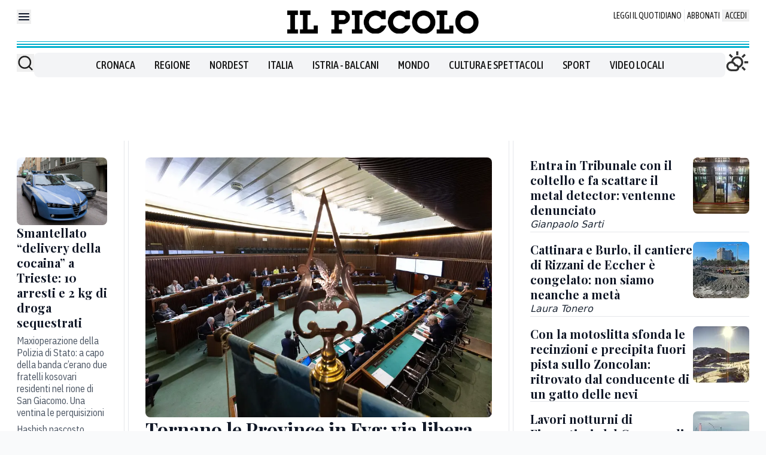

--- FILE ---
content_type: text/html; charset=utf-8
request_url: https://www.ilpiccolo.it/
body_size: 144820
content:
<!DOCTYPE html><html lang="it" class="scroll-smooth bg-gray-50 __variable_286bb0 __variable_04e976 __variable_51d421 __variable_1836d9 __variable_e5e27d __variable_6b3ed8" data-sentry-component="RootLayout" data-sentry-source-file="layout.tsx"><head><meta charSet="utf-8"/><meta name="viewport" content="width=device-width, initial-scale=1"/><link rel="preload" href="/_next/static/media/98b2a1b09904fcf6-s.p.woff2" as="font" crossorigin="" type="font/woff2"/><link rel="preload" href="/_next/static/media/c3ea40b89f2c1e84-s.p.woff2" as="font" crossorigin="" type="font/woff2"/><link rel="preload" href="/_next/static/media/cd44d57400ee5d13-s.p.woff2" as="font" crossorigin="" type="font/woff2"/><link rel="preload" href="/_next/static/media/dc1a31dd116e0329-s.p.woff2" as="font" crossorigin="" type="font/woff2"/><link rel="preload" href="/_next/static/media/e4af272ccee01ff0-s.p.woff2" as="font" crossorigin="" type="font/woff2"/><link rel="preload" href="/_next/static/media/eaead17c7dbfcd5d-s.p.woff2" as="font" crossorigin="" type="font/woff2"/><link rel="preload" href="/_next/static/media/fd89c2519bdbefb3-s.p.woff2" as="font" crossorigin="" type="font/woff2"/><link rel="stylesheet" href="/_next/static/css/9dcf63a580fb4c9a.css" data-precedence="next"/><link rel="stylesheet" href="/_next/static/css/08b6cf9431ba7e59.css" data-precedence="next"/><link rel="preload" as="script" fetchPriority="low" href="/_next/static/chunks/webpack-1035e5ecc40652fb.js"/><script src="/_next/static/chunks/52774a7f-4e23030c5528bd76.js" async=""></script><script src="/_next/static/chunks/fd9d1056-a50851e882110586.js" async=""></script><script src="/_next/static/chunks/3481-a2a4f537636edec5.js" async=""></script><script src="/_next/static/chunks/main-app-172c5b8311802ecd.js" async=""></script><script src="/_next/static/chunks/7213-0034ebd30c26fedf.js" async=""></script><script src="/_next/static/chunks/app/global-error-7bc0969e2f05a7c3.js" async=""></script><script src="/_next/static/chunks/1981-05b980b6178e45b7.js" async=""></script><script src="/_next/static/chunks/3023-8423cb1c177f7b4a.js" async=""></script><script src="/_next/static/chunks/app/layout-f2d7711428894003.js" async=""></script><script src="/_next/static/chunks/2267-d9f93172a47f4b49.js" async=""></script><script src="/_next/static/chunks/160-926a3d6320903ffa.js" async=""></script><script src="/_next/static/chunks/212-ceda7398ca27e353.js" async=""></script><script src="/_next/static/chunks/6241-7e198636e9d58573.js" async=""></script><script src="/_next/static/chunks/890-31cbac4273f47193.js" async=""></script><script src="/_next/static/chunks/6989-5a34d49d5020834d.js" async=""></script><script src="/_next/static/chunks/1898-d0a7631079fb89ac.js" async=""></script><script src="/_next/static/chunks/app/%5B%5B...path%5D%5D/page-607bd2e341907e24.js" async=""></script><script src="/_next/static/chunks/app/(website)/layout-99942fdd9135fd33.js" async=""></script><script src="/_next/static/chunks/app/%5B%5B...path%5D%5D/not-found-ffce9f852dce974d.js" async=""></script><link rel="preload" href="https://embeds.iubenda.com/widgets/7e9ed0fa-cd2e-4269-9d3d-efef6d53a491.js" as="script"/><link rel="preload" href="https://assets.evolutionadv.it/ilpiccolo_it/ilpiccolo_it.new.js" as="script"/><link rel="preload" href="https://www.googletagmanager.com/gtm.js?id=GTM-5X6XB99V" as="script"/><link rel="preload" href="//static.chartbeat.com/js/chartbeat_mab.js" as="script"/><title>Il Piccolo</title><meta name="robots" content="all"/><meta name="nem:environment" content="prod"/><link rel="canonical" href="https://www.ilpiccolo.it/"/><meta property="fb:app_id" content="254341687909731"/><meta property="og:title" content="Il Piccolo"/><meta property="og:url" content="https://www.ilpiccolo.it/"/><meta property="og:site_name" content="Il Piccolo"/><meta property="og:locale" content="it_IT"/><meta property="og:type" content="website"/><meta name="twitter:card" content="summary"/><meta name="twitter:title" content="Il Piccolo"/><link rel="icon" href="/icon?cd0b6178d624c0e9" type="image/x-icon" sizes="48x48"/><meta name="next-size-adjust"/><script src="/_next/static/chunks/polyfills-42372ed130431b0a.js" noModule=""></script></head><body><script>(self.__next_s=self.__next_s||[]).push(["https://embeds.iubenda.com/widgets/7e9ed0fa-cd2e-4269-9d3d-efef6d53a491.js",{"data-sentry-element":"Script","data-sentry-component":"Cmp","data-sentry-source-file":"Cmp.tsx"}])</script><div class="fb-root"></div><div class="mx-auto bg-white pb-64 container theme-newspaper" data-sentry-component="SiteContainer" data-sentry-source-file="SiteContainer.tsx"><div class="top-0 z-10" data-sentry-component="ScrollNavbarWrapper" data-sentry-source-file="ScrollNavbarWrapper.tsx"><div class="bg-white"><div class="px-[14px] md:px-[28px] relative shadow-xl md:shadow-none" data-sentry-component="PadContainer" data-sentry-source-file="PadContainer.tsx"><div class="relative flex justify-center py-16 theme-magazine:border-b theme-newspaper:bg-[linear-gradient(to_top,#00afcc_0px,#00afcc_3px,#FFFFFF_3px,#FFFFFF_5px,#00afcc_5px,#00afcc_7px,#FFFFFF_7px,#FFFFFF_10px,#00afcc_10px,#00afcc_11px,#FFFFFF_11px)] theme-newspaper:pb-24"><div class="absolute left-0 top-16"><button aria-label="Mostra menu"><svg xmlns="http://www.w3.org/2000/svg" width="24" height="24" fill="none" data-sentry-element="svg" data-sentry-source-file="Hamburger.tsx" data-sentry-component="SvgComponent"><path fill="#0F172A" d="M3 7c0-.552.403-1 .9-1h16.2c.497 0 .9.448.9 1s-.403 1-.9 1H3.9C3.403 8 3 7.552 3 7ZM3 12c0-.552.403-1 .9-1h16.2c.497 0 .9.448.9 1s-.403 1-.9 1H3.9c-.497 0-.9-.448-.9-1ZM3.9 16c-.497 0-.9.448-.9 1s.403 1 .9 1h16.2c.497 0 .9-.448.9-1s-.403-1-.9-1H3.9Z" data-sentry-element="path" data-sentry-source-file="Hamburger.tsx"></path></svg></button></div><a class="hover:underline" data-sentry-element="BaseNextLink" data-sentry-component="Link" data-sentry-source-file="Link.tsx" href="/"><img alt="" loading="lazy" width="840" height="59" decoding="async" data-nimg="1" class="max-h-[35px] object-contain md:max-h-[40px]" style="color:transparent" src="https://images.ilpiccolo.it/view/acePublic/alias/contentid/M2VlMTI4OGYtMjEzMy00/0/logo-il-piccolo.webp"/></a><div class="absolute right-0 top-16 hidden lg:block"><div class="flex justify-center divide-x" data-sentry-component="TopMenu" data-sentry-source-file="TopMenu.tsx"><div class="px-4"><div class="flex items-center whitespace-nowrap text-end font-asapcondensed text-sm text-[#161616] hover:underline" data-sentry-component="LinkElement" data-sentry-source-file="LinkElement.tsx"><a class="hover:underline uppercase " data-sentry-element="BaseNextLink" data-sentry-source-file="Link.tsx" data-sentry-component="Link" href="https://edicola.grupponem.it/ilpiccolo">Leggi il quotidiano</a></div></div><div class="px-4"><div class="flex items-center whitespace-nowrap text-end font-asapcondensed text-sm text-[#161616] hover:underline" data-sentry-component="LinkElement" data-sentry-source-file="LinkElement.tsx"><a class="hover:underline uppercase " data-sentry-element="BaseNextLink" data-sentry-source-file="Link.tsx" data-sentry-component="Link" href="https://shop.grupponem.it/il-piccolo">Abbonati</a></div></div><button data-sentry-element="SignInButton" data-sentry-source-file="SignInButton.tsx" data-sentry-component="SignInButton" aria-label="Login" class="px-4 text-end font-asapcondensed text-sm uppercase text-[#161616] hover:underline">Accedi</button></div></div></div></div><div class="hidden md:contents" data-sentry-component="HideOnMobile" data-sentry-source-file="HideOnMobile.tsx"><div class="px-[14px] md:px-[28px]" data-sentry-component="PadContainer" data-sentry-source-file="PadContainer.tsx"><div class="flex items-stretch gap-4 border-b-2 border-gray-600 theme-newspaper:border-none"><div class="hidden items-center border-r py-4 theme-magazine:w-[250px] theme-newspaper:border-none xl:grid"><form class="flex gap-8" action="/cerca" method="get"><button class="flex w-auto items-center justify-end text-gray-50" type="submit" aria-label="Cerca"><svg xmlns="http://www.w3.org/2000/svg" width="29" height="30" fill="none" data-sentry-element="svg" data-sentry-source-file="Search.tsx" data-sentry-component="SvgComponent"><path stroke="#1E1E1E" stroke-linecap="round" stroke-linejoin="round" stroke-width="2.417" d="m25.375 26.114-5.256-5.256m2.84-6.827c0 5.339-4.329 9.667-9.667 9.667a9.667 9.667 0 0 1-9.667-9.667c0-5.339 4.328-9.667 9.667-9.667 5.338 0 9.666 4.328 9.666 9.667Z" data-sentry-element="path" data-sentry-source-file="Search.tsx"></path></svg></button><input class="me-24 w-full border-b italic outline-none theme-newspaper:hidden" type="text" placeholder="Cerca ..." name="q"/></form></div><div class="grid flex-1 py-4 theme-newspaper:mt-8 theme-newspaper:rounded-lg theme-newspaper:bg-gray-100 theme-newspaper:py-8 theme-magazine:xl:border-x"><div class="flex justify-center" data-sentry-component="NavigationMenu" data-sentry-source-file="NavigationMenu.tsx"><div class="flex items-center px-16 font-asapcondensed text-lg/[140%] font-medium text-[#161616] hover:underline" data-sentry-component="LinkElement" data-sentry-source-file="LinkElement.tsx"><a class="hover:underline uppercase " data-sentry-element="BaseNextLink" data-sentry-source-file="Link.tsx" data-sentry-component="Link" href="/cronaca">Cronaca</a></div><div class="flex items-center px-16 font-asapcondensed text-lg/[140%] font-medium text-[#161616] hover:underline" data-sentry-component="LinkElement" data-sentry-source-file="LinkElement.tsx"><a class="hover:underline uppercase " data-sentry-element="BaseNextLink" data-sentry-source-file="Link.tsx" data-sentry-component="Link" href="/regione">Regione</a></div><div class="flex items-center px-16 font-asapcondensed text-lg/[140%] font-medium text-[#161616] hover:underline" data-sentry-component="LinkElement" data-sentry-source-file="LinkElement.tsx"><a class="hover:underline uppercase " data-sentry-element="BaseNextLink" data-sentry-source-file="Link.tsx" data-sentry-component="Link" href="/nordest">Nordest</a></div><div class="flex items-center px-16 font-asapcondensed text-lg/[140%] font-medium text-[#161616] hover:underline" data-sentry-component="LinkElement" data-sentry-source-file="LinkElement.tsx"><a class="hover:underline uppercase " data-sentry-element="BaseNextLink" data-sentry-source-file="Link.tsx" data-sentry-component="Link" href="/italia">Italia</a></div><div class="flex items-center px-16 font-asapcondensed text-lg/[140%] font-medium text-[#161616] hover:underline" data-sentry-component="LinkElement" data-sentry-source-file="LinkElement.tsx"><a class="hover:underline uppercase " data-sentry-element="BaseNextLink" data-sentry-source-file="Link.tsx" data-sentry-component="Link" href="/balcani">Istria - Balcani</a></div><div class="flex items-center px-16 font-asapcondensed text-lg/[140%] font-medium text-[#161616] hover:underline" data-sentry-component="LinkElement" data-sentry-source-file="LinkElement.tsx"><a class="hover:underline uppercase " data-sentry-element="BaseNextLink" data-sentry-source-file="Link.tsx" data-sentry-component="Link" href="/mondo">Mondo</a></div><div class="flex items-center px-16 font-asapcondensed text-lg/[140%] font-medium text-[#161616] hover:underline" data-sentry-component="LinkElement" data-sentry-source-file="LinkElement.tsx"><a class="hover:underline uppercase " data-sentry-element="BaseNextLink" data-sentry-source-file="Link.tsx" data-sentry-component="Link" href="/cultura-e-spettacoli">Cultura e spettacoli</a></div><div class="flex items-center px-16 font-asapcondensed text-lg/[140%] font-medium text-[#161616] hover:underline" data-sentry-component="LinkElement" data-sentry-source-file="LinkElement.tsx"><a class="hover:underline uppercase " data-sentry-element="BaseNextLink" data-sentry-source-file="Link.tsx" data-sentry-component="Link" href="/sport">Sport</a></div><div class="flex items-center px-16 font-asapcondensed text-lg/[140%] font-medium text-[#161616] hover:underline" data-sentry-component="LinkElement" data-sentry-source-file="LinkElement.tsx"><a class="hover:underline uppercase " data-sentry-element="BaseNextLink" data-sentry-source-file="Link.tsx" data-sentry-component="Link" href="/video">Video locali</a></div></div></div><div class="hidden py-4 theme-magazine:w-[250px] theme-magazine:border-l xl:block"><!--$--><div class="theme-newspaper:hidden" data-sentry-component="Carousel" data-sentry-source-file="Carousel.tsx"><div class="flex items-center justify-between"><div></div></div><ul class="flex snap-x overflow-x-auto scrollbar-hide *:snap-start motion-safe:scroll-smooth" style="gap:16px"><li class="shrink-0 w-full justify-between md:flex" data-sentry-component="CarouselItem" data-sentry-source-file="CarouselItem.tsx"><div class="flex w-full items-center justify-end gap-16" data-sentry-component="MeteoItem" data-sentry-source-file="MeteoCurrentContent.tsx"><div class="text-end font-asapcondensed text-base theme-newspaper:hidden">Trieste<!-- -->: <!-- -->6.8<!-- -->°<div class="font-semibold">Prevalentemente soleggiato</div></div><div><a class="hover:underline" data-sentry-element="BaseNextLink" data-sentry-source-file="Link.tsx" data-sentry-component="Link" href="/meteo"><svg xmlns="http://www.w3.org/2000/svg" width="40" height="40" fill="#333" viewBox="0 -960 960 960" class="inline" data-sentry-element="svg" data-sentry-component="SvgComponent" data-sentry-source-file="PartlyCloudy.tsx"><path fill="current" d="M440-760v-160h80v160h-80Zm266 110-56-56 113-114 56 57-113 113Zm54 210v-80h160v80H760Zm3 299L650-254l56-56 114 112-57 57ZM254-650 141-763l57-57 112 114-56 56Zm-14 450h180q25 0 42.5-17.5T480-260q0-25-17-42.5T421-320h-51l-20-48q-14-33-44-52.5T240-440q-50 0-85 35t-35 85q0 50 35 85t85 35Zm0 80q-83 0-141.5-58.5T40-320q0-83 58.5-141.5T240-520q60 0 109.5 32.5T423-400q58 0 97.5 43T560-254q-2 57-42.5 95.5T420-120H240Zm320-134q-5-20-10-39t-10-39q45-19 72.5-59t27.5-89q0-66-47-113t-113-47q-60 0-105 39t-53 99q-20-5-41-9t-41-9q14-88 82.5-144T480-720q100 0 170 70t70 170q0 77-44 138.5T560-254Zm-79-226Z" data-sentry-element="path" data-sentry-source-file="PartlyCloudy.tsx"></path></svg></a></div></div></li></ul></div><a class="hover:underline theme-magazine:hidden" data-sentry-element="BaseNextLink" data-sentry-source-file="Link.tsx" data-sentry-component="Link" href="/meteo"><svg xmlns="http://www.w3.org/2000/svg" width="40" height="40" fill="#333" viewBox="0 -960 960 960" class="inline" data-sentry-element="svg" data-sentry-component="SvgComponent" data-sentry-source-file="PartlyCloudy.tsx"><path fill="current" d="M440-760v-160h80v160h-80Zm266 110-56-56 113-114 56 57-113 113Zm54 210v-80h160v80H760Zm3 299L650-254l56-56 114 112-57 57ZM254-650 141-763l57-57 112 114-56 56Zm-14 450h180q25 0 42.5-17.5T480-260q0-25-17-42.5T421-320h-51l-20-48q-14-33-44-52.5T240-440q-50 0-85 35t-35 85q0 50 35 85t85 35Zm0 80q-83 0-141.5-58.5T40-320q0-83 58.5-141.5T240-520q60 0 109.5 32.5T423-400q58 0 97.5 43T560-254q-2 57-42.5 95.5T420-120H240Zm320-134q-5-20-10-39t-10-39q45-19 72.5-59t27.5-89q0-66-47-113t-113-47q-60 0-105 39t-53 99q-20-5-41-9t-41-9q14-88 82.5-144T480-720q100 0 170 70t70 170q0 77-44 138.5T560-254Zm-79-226Z" data-sentry-element="path" data-sentry-source-file="PartlyCloudy.tsx"></path></svg></a><!--/$--></div></div></div></div></div></div><div class="gptslot evo-custom0" data-adunitid="0"></div><main><script type="application/ld+json" data-sentry-component="StructuredData" data-sentry-source-file="StructuredData.tsx">[{"@context":"https://schema.org","@type":"NewsMediaOrganization","name":"IlPiccolo","description":"Il Piccolo","url":"https://www.ilpiccolo.it/","logo":"https://images.ilpiccolo.it/view/acePublic/alias/contentid/M2VlMTI4OGYtMjEzMy00/0/logo-il-piccolo.webp","sameAs":[]},{"@context":"https://schema.org","@type":"WebSite","name":"IlPiccolo","alternateName":"Il Piccolo","url":"https://www.ilpiccolo.it/","potentialAction":{"@type":"SearchAction","target":{"@type":"EntryPoint","urlTemplate":"https://www.ilpiccolo.it/cerca?q={search_term_string}"},"query-input":"required name=search_term_string"}}]</script><div class="mt-16 flex flex-col gap-32" data-sentry-component="Home" data-sentry-source-file="Home.tsx"><div class="contents"></div><div class="contents"></div><div class="contents"></div><div class="contents"><div class=""><div class="px-[14px] md:px-[28px]" data-sentry-component="PadContainer" data-sentry-source-file="PadContainer.tsx"><div data-sentry-element="ColumnsLayout" data-sentry-source-file="ColumnsLayout.tsx" class="flex flex-col gap-16 md:grid md:grid-cols-6 md:gap-6 md:-mx-[28px] md:[&amp;&gt;*]:p-[28px]" data-sentry-component="ColumnsLayout"><div class="border-t pt-16 md:border-t-0 md:pt-0 md:border-r" data-sentry-component="BorderTop" data-sentry-source-file="BorderTop.tsx"><div class="hidden md:contents" data-sentry-component="HideOnMobile" data-sentry-source-file="HideOnMobile.tsx"><div class="flex flex-col gap-16" data-sentry-component="TeaserT1Composable" data-sentry-source-file="TeaserT1Composable.tsx"><div><a class="hover:underline hover:underline" aria-label="Smantellato “delivery della cocaina” a Trieste: 10 arresti e 2 kg di droga sequestrati" data-sentry-element="BaseNextLink" data-sentry-source-file="Link.tsx" data-sentry-component="Link" href="https://www.ilpiccolo.it/cronaca/spaccio-droga-delivery-cocaina-trieste-10-arresti--tyu3nulp"><img alt="Un&#x27;immagine d&#x27;archivio di una Volante della polizia" loading="lazy" width="840" height="630" decoding="async" data-nimg="1" class="rounded-lg" style="color:transparent" src="https://images.ilpiccolo.it/view/acePublic/alias/contentid/1ono10yla8rvnm7odma/0/copia-di-copy-of-via-ponzanino-16-accoltellamento-dopo-lite.webp?f=4%3A3&amp;w=840"/> </a></div><div><a class="hover:underline hover:underline" aria-label="Smantellato “delivery della cocaina” a Trieste: 10 arresti e 2 kg di droga sequestrati" data-sentry-element="BaseNextLink" data-sentry-source-file="Link.tsx" data-sentry-component="Link" href="https://www.ilpiccolo.it/cronaca/spaccio-droga-delivery-cocaina-trieste-10-arresti--tyu3nulp"><div class="font-playfairdisplay font-bold text-tipografia-titolo text-xl/[125%]" data-sentry-component="TitoloLocaleMag" data-sentry-source-file="TitoloLocaleMag.tsx"><div class="empty:hidden" data-sentry-component="HtmlField" data-sentry-source-file="HtmlField.tsx">Smantellato “delivery della cocaina” a Trieste: 10 arresti e 2 kg di droga sequestrati</div></div></a><div data-sentry-element="Prose" data-sentry-component="Prose" data-sentry-source-file="Prose.tsx" class="prose-customQuotes prose max-w-none font-ibmplexsanscondensed text-tipografia-abstract prose-p:m-0 text-base/[125%] mt-8"><div class="empty:hidden" data-sentry-component="HtmlField" data-sentry-source-file="HtmlField.tsx"><p>Maxioperazione della Polizia di Stato: a capo della banda c’erano due fratelli kosovari residenti nel rione di San Giacomo. Una ventina le perquisizioni</p>
</div></div><div data-sentry-element="Prose" data-sentry-component="Prose" data-sentry-source-file="Prose.tsx" class="prose-customQuotes prose max-w-none font-ibmplexsanscondensed text-tipografia-abstract prose-p:m-0 text-base/[125%] mt-8"><div class="empty:hidden" data-sentry-component="HtmlField" data-sentry-source-file="HtmlField.tsx"><ul><li><a href="https://www.ilpiccolo.it/cronaca/hashish-nascosto-slip-arresto-trieste-fc5ng8u8">Hashish nascosto dentro gli slip: 20enne ai domiciliari</a></li></ul></div></div></div></div></div><div class="contents md:hidden" data-sentry-component="HideOnDesktop" data-sentry-source-file="HideOnDesktop.tsx"><div data-sentry-element="ColumnsLayout" data-sentry-component="ColumnsLayout" data-sentry-source-file="ColumnsLayout.tsx" class="flex flex-col gap-8 md:gap-8"><div class="flex justify-between gap-16"><div class="flex flex-col gap-8"><a class="hover:underline hover:underline" aria-label="Smantellato “delivery della cocaina” a Trieste: 10 arresti e 2 kg di droga sequestrati" data-sentry-element="BaseNextLink" data-sentry-source-file="Link.tsx" data-sentry-component="Link" href="https://www.ilpiccolo.it/cronaca/spaccio-droga-delivery-cocaina-trieste-10-arresti--tyu3nulp"><div class="font-playfairdisplay font-bold text-tipografia-titolo text-xl/[125%]" data-sentry-component="TitoloLocaleMag" data-sentry-source-file="TitoloLocaleMag.tsx"><div class="empty:hidden" data-sentry-component="HtmlField" data-sentry-source-file="HtmlField.tsx">Smantellato “delivery della cocaina” a Trieste: 10 arresti e 2 kg di droga sequestrati</div></div></a></div><div class="flex-none"><a class="hover:underline hover:underline" aria-label="Smantellato “delivery della cocaina” a Trieste: 10 arresti e 2 kg di droga sequestrati" data-sentry-element="BaseNextLink" data-sentry-source-file="Link.tsx" data-sentry-component="Link" href="https://www.ilpiccolo.it/cronaca/spaccio-droga-delivery-cocaina-trieste-10-arresti--tyu3nulp"><img alt="Un&#x27;immagine d&#x27;archivio di una Volante della polizia" loading="lazy" width="94" height="94" decoding="async" data-nimg="1" class="rounded-lg w-[94px]" style="color:transparent" src="https://images.ilpiccolo.it/view/acePublic/alias/contentid/1ono10yla8rvnm7odma/0/copia-di-copy-of-via-ponzanino-16-accoltellamento-dopo-lite.webp?f=1%3A1&amp;w=94"/></a></div></div></div></div></div><div class="border-t pt-16 md:border-t-0 md:pt-0 col-span-3 md:border-x" data-sentry-component="BorderTop" data-sentry-source-file="BorderTop.tsx"><div class="flex flex-col gap-16" data-sentry-component="TeaserT1Composable" data-sentry-source-file="TeaserT1Composable.tsx"><div><a class="hover:underline hover:underline" aria-label="Tornano le Province in Fvg: via libera dal Senato, si punta al voto nel 2027" data-sentry-element="BaseNextLink" data-sentry-source-file="Link.tsx" data-sentry-component="Link" href="https://www.ilpiccolo.it/regione/ritorno-province-fvg-via-libera-riforma-statuto--hs4t631p"><img alt="Una seduta del Consiglio regionale in piazza Oberdan a Trieste" loading="lazy" width="840" height="630" decoding="async" data-nimg="1" class="rounded-lg" style="color:transparent" src="https://images.ilpiccolo.it/view/acePublic/alias/contentid/1onokmhhk06alf7zptq/0/copia-di-copy-of-fofo.webp?f=4%3A3&amp;w=840"/> </a></div><div><a class="hover:underline hover:underline" aria-label="Tornano le Province in Fvg: via libera dal Senato, si punta al voto nel 2027" data-sentry-element="BaseNextLink" data-sentry-source-file="Link.tsx" data-sentry-component="Link" href="https://www.ilpiccolo.it/regione/ritorno-province-fvg-via-libera-riforma-statuto--hs4t631p"><div class="font-playfairdisplay font-bold text-tipografia-titolo text-2xl/[125%] md:text-[32px]/[125%]" data-sentry-component="TitoloLocaleMag" data-sentry-source-file="TitoloLocaleMag.tsx"><div class="empty:hidden" data-sentry-component="HtmlField" data-sentry-source-file="HtmlField.tsx">Tornano le Province in Fvg: via libera dal Senato, si punta al voto nel 2027</div></div></a><div data-sentry-element="Prose" data-sentry-component="Prose" data-sentry-source-file="Prose.tsx" class="prose-customQuotes prose max-w-none font-ibmplexsanscondensed text-tipografia-abstract prose-p:m-0 text-base/[125%] mt-8"><div class="empty:hidden" data-sentry-component="HtmlField" data-sentry-source-file="HtmlField.tsx"><p>Con 110 voti favorevoli arriva l’ok definitivo al Senato. Sì di Avs, Iv si astiene, Pd-M5s contrari. Fedriga: «Raggiunto il traguardo della normalità istituzionale»</p>
</div></div><div data-sentry-element="Prose" data-sentry-component="Prose" data-sentry-source-file="Prose.tsx" class="prose-customQuotes prose max-w-none font-ibmplexsanscondensed text-tipografia-abstract prose-p:m-0 text-base/[125%] mt-8"></div></div></div></div><div data-sentry-element="ColumnsLayout" data-sentry-source-file="ColumnsLayout.tsx" class="flex flex-col gap-16 md:gap-24 col-span-2 md:border-l" data-sentry-component="ColumnsLayout"><div class="border-t pt-16 md:border-t-0 md:pt-0" data-sentry-component="BorderTop" data-sentry-source-file="BorderTop.tsx"><div data-sentry-element="ColumnsLayout" data-sentry-component="ColumnsLayout" data-sentry-source-file="ColumnsLayout.tsx" class="flex flex-col gap-8 md:gap-8"><div class="flex justify-between gap-16"><div class="flex flex-col gap-8"><a class="hover:underline hover:underline" aria-label="Entra in Tribunale con il coltello e fa scattare il metal detector: ventenne denunciato" data-sentry-element="BaseNextLink" data-sentry-source-file="Link.tsx" data-sentry-component="Link" href="https://www.ilpiccolo.it/nordest/tribunale-coltello-metal-detector-denunciato-trieste-a2iif4gc"><div class="font-playfairdisplay font-bold text-tipografia-titolo text-lg/[125%] md:text-xl/[125%]" data-sentry-component="TitoloLocaleMag" data-sentry-source-file="TitoloLocaleMag.tsx"><div class="empty:hidden" data-sentry-component="HtmlField" data-sentry-source-file="HtmlField.tsx">Entra in Tribunale con il coltello e fa scattare il metal detector: ventenne denunciato</div></div></a><span class="block text-base font-light italic" data-sentry-component="FirmaLabel" data-sentry-source-file="FirmaLabel.tsx">Gianpaolo Sarti</span></div><div class="flex-none"><a class="hover:underline hover:underline" aria-label="Entra in Tribunale con il coltello e fa scattare il metal detector: ventenne denunciato" data-sentry-element="BaseNextLink" data-sentry-source-file="Link.tsx" data-sentry-component="Link" href="https://www.ilpiccolo.it/nordest/tribunale-coltello-metal-detector-denunciato-trieste-a2iif4gc"><img alt="L’ingresso del Tribunale di Trieste con il metal detector" loading="lazy" width="94" height="94" decoding="async" data-nimg="1" class="rounded-lg w-[80px] md:w-[94px]" style="color:transparent" src="https://images.ilpiccolo.it/view/acePublic/alias/contentid/1on4boi2opc2tn0ldes/0/p_20260120_115818.webp?f=1%3A1&amp;w=94"/></a></div></div></div></div><div class="border-t pt-16 md:border-t md:pt-16" data-sentry-component="BorderTop" data-sentry-source-file="BorderTop.tsx"><div data-sentry-element="ColumnsLayout" data-sentry-component="ColumnsLayout" data-sentry-source-file="ColumnsLayout.tsx" class="flex flex-col gap-8 md:gap-8"><div class="flex justify-between gap-16"><div class="flex flex-col gap-8"><a class="hover:underline hover:underline" aria-label="Cattinara e Burlo, il cantiere di Rizzani de Eccher è congelato: non siamo neanche a metà" data-sentry-element="BaseNextLink" data-sentry-source-file="Link.tsx" data-sentry-component="Link" href="https://www.ilpiccolo.it/regione/cantiere-cattinara-trieste-fermo-rizzani-de-eccher-ch81wmjq"><div class="font-playfairdisplay font-bold text-tipografia-titolo text-lg/[125%] md:text-xl/[125%]" data-sentry-component="TitoloLocaleMag" data-sentry-source-file="TitoloLocaleMag.tsx"><div class="empty:hidden" data-sentry-component="HtmlField" data-sentry-source-file="HtmlField.tsx">Cattinara e Burlo, il cantiere di Rizzani de Eccher è congelato: non siamo neanche a metà</div></div></a><span class="block text-base font-light italic" data-sentry-component="FirmaLabel" data-sentry-source-file="FirmaLabel.tsx">Laura Tonero</span></div><div class="flex-none"><a class="hover:underline hover:underline" aria-label="Cattinara e Burlo, il cantiere di Rizzani de Eccher è congelato: non siamo neanche a metà" data-sentry-element="BaseNextLink" data-sentry-source-file="Link.tsx" data-sentry-component="Link" href="https://www.ilpiccolo.it/regione/cantiere-cattinara-trieste-fermo-rizzani-de-eccher-ch81wmjq"><img alt="Il cantiere con il perimetro del nuovo Burlo a Trieste (foto Andrea Lasorte)" loading="lazy" width="94" height="94" decoding="async" data-nimg="1" class="rounded-lg w-[80px] md:w-[94px]" style="color:transparent" src="https://images.ilpiccolo.it/view/acePublic/alias/contentid/1on2xw4gb87pnw3po41/0/aa1-b.webp?f=1%3A1&amp;w=94"/></a></div></div></div></div><div class="border-t pt-16 md:border-t md:pt-16" data-sentry-component="BorderTop" data-sentry-source-file="BorderTop.tsx"><div data-sentry-element="ColumnsLayout" data-sentry-component="ColumnsLayout" data-sentry-source-file="ColumnsLayout.tsx" class="flex flex-col gap-8 md:gap-8"><div class="flex justify-between gap-16"><div class="flex flex-col gap-8"><a class="hover:underline hover:underline" aria-label="Con la motoslitta sfonda le recinzioni e precipita fuori pista sullo Zoncolan: ritrovato dal conducente di un gatto delle nevi" data-sentry-element="BaseNextLink" data-sentry-source-file="Link.tsx" data-sentry-component="Link" href="https://www.ilpiccolo.it/cronaca/caduta-motoslitta-zoncolan-56enne-ferito-a25j4u5j"><div class="font-playfairdisplay font-bold text-tipografia-titolo text-lg/[125%] md:text-xl/[125%]" data-sentry-component="TitoloLocaleMag" data-sentry-source-file="TitoloLocaleMag.tsx"><div class="empty:hidden" data-sentry-component="HtmlField" data-sentry-source-file="HtmlField.tsx">Con la motoslitta sfonda le recinzioni e precipita fuori pista sullo Zoncolan: ritrovato dal conducente di un gatto delle nevi</div></div></a></div><div class="flex-none"><a class="hover:underline hover:underline" aria-label="Con la motoslitta sfonda le recinzioni e precipita fuori pista sullo Zoncolan: ritrovato dal conducente di un gatto delle nevi" data-sentry-element="BaseNextLink" data-sentry-source-file="Link.tsx" data-sentry-component="Link" href="https://www.ilpiccolo.it/cronaca/caduta-motoslitta-zoncolan-56enne-ferito-a25j4u5j"><img alt="Lo Zoncolan" loading="lazy" width="94" height="94" decoding="async" data-nimg="1" class="rounded-lg w-[80px] md:w-[94px]" style="color:transparent" src="https://images.ilpiccolo.it/view/acePublic/alias/contentid/1onkj3knhw88wuvasdc/0/copia-di-copy-of-zoncolan.webp?f=1%3A1&amp;w=94"/></a></div></div></div></div><div class="border-t pt-16 md:border-t md:pt-16" data-sentry-component="BorderTop" data-sentry-source-file="BorderTop.tsx"><div data-sentry-element="ColumnsLayout" data-sentry-component="ColumnsLayout" data-sentry-source-file="ColumnsLayout.tsx" class="flex flex-col gap-8 md:gap-8"><div class="flex justify-between gap-16"><div class="flex flex-col gap-8"><a class="hover:underline hover:underline" aria-label="Lavori notturni di Fincantieri: dal Comune di Monfalcone un altro no" data-sentry-element="BaseNextLink" data-sentry-source-file="Link.tsx" data-sentry-component="Link" href="https://www.ilpiccolo.it/cronaca/fincantieri-lavori-notturni-fasan-tar-cosa-succede-emipvgcv"><div class="font-playfairdisplay font-bold text-tipografia-titolo text-lg/[125%] md:text-xl/[125%]" data-sentry-component="TitoloLocaleMag" data-sentry-source-file="TitoloLocaleMag.tsx"><div class="empty:hidden" data-sentry-component="HtmlField" data-sentry-source-file="HtmlField.tsx">Lavori notturni di Fincantieri: dal Comune di Monfalcone un altro no</div></div></a><span class="block text-base font-light italic" data-sentry-component="FirmaLabel" data-sentry-source-file="FirmaLabel.tsx">Tiziana Carpinelli</span></div><div class="flex-none"><a class="hover:underline hover:underline" aria-label="Lavori notturni di Fincantieri: dal Comune di Monfalcone un altro no" data-sentry-element="BaseNextLink" data-sentry-source-file="Link.tsx" data-sentry-component="Link" href="https://www.ilpiccolo.it/cronaca/fincantieri-lavori-notturni-fasan-tar-cosa-succede-emipvgcv"><img alt="La Star Princess, l’ultima produzione del 2025 a Panzano (foto Bonaventura)" loading="lazy" width="94" height="94" decoding="async" data-nimg="1" class="rounded-lg w-[80px] md:w-[94px]" style="color:transparent" src="https://images.ilpiccolo.it/view/acePublic/alias/contentid/1on5qningqal4vgp984/0/copia-di-copy-of-image_146128127.webp?f=1%3A1&amp;w=94"/></a></div></div></div></div></div></div></div></div></div><div class="contents"><div class=""><div class="px-[14px] md:px-[28px]" data-sentry-component="PadContainer" data-sentry-source-file="PadContainer.tsx"><div data-sentry-element="ColumnsLayout" data-sentry-source-file="ColumnsLayout.tsx" class="flex flex-col gap-16 md:grid md:grid-cols-4 md:gap-6 md:-mx-[28px] md:[&amp;&gt;*]:p-[28px]" data-sentry-component="ColumnsLayout"><div class="border-t pt-16 md:border-t-0 md:pt-0 md:border-r" data-sentry-component="BorderTop" data-sentry-source-file="BorderTop.tsx"><div class="flex flex-col gap-16" data-sentry-component="TeaserT1Composable" data-sentry-source-file="TeaserT1Composable.tsx"><div><a class="hover:underline hover:underline" aria-label="Cagnolino morto dopo essere stato lanciato nel vuoto da un vicino, il dolore del padrone: «Ora aspetto giustizia»" data-sentry-element="BaseNextLink" data-sentry-source-file="Link.tsx" data-sentry-component="Link" href="https://www.ilpiccolo.it/nordest/cane-pepe-ucciso-lanciato-vuoto-vicino-dolore-padrone-davide-mostrarda-devastati-tocca-giustizia-udine-uvv6cq1q"><img alt="Davide Mostarda con in braccio il cagnolino Pepe" loading="lazy" width="840" height="472.5" decoding="async" data-nimg="1" class="rounded-lg" style="color:transparent" src="https://images.ilpiccolo.it/view/acePublic/alias/contentid/1on53ueuitpy82qhmft/0/image.webp?f=16%3A9&amp;w=840"/> </a></div><div><a class="hover:underline hover:underline" aria-label="Cagnolino morto dopo essere stato lanciato nel vuoto da un vicino, il dolore del padrone: «Ora aspetto giustizia»" data-sentry-element="BaseNextLink" data-sentry-source-file="Link.tsx" data-sentry-component="Link" href="https://www.ilpiccolo.it/nordest/cane-pepe-ucciso-lanciato-vuoto-vicino-dolore-padrone-davide-mostrarda-devastati-tocca-giustizia-udine-uvv6cq1q"><div class="font-playfairdisplay font-bold text-tipografia-titolo text-lg/[125%]" data-sentry-component="TitoloLocaleMag" data-sentry-source-file="TitoloLocaleMag.tsx"><div class="empty:hidden" data-sentry-component="HtmlField" data-sentry-source-file="HtmlField.tsx">Cagnolino morto dopo essere stato lanciato nel vuoto da un vicino, il dolore del padrone: «Ora aspetto giustizia»</div></div></a><span class="block text-base font-light italic mt-8" data-sentry-component="FirmaLabel" data-sentry-source-file="FirmaLabel.tsx">Chiara Dalmasso</span></div></div></div><div class="border-t pt-16 md:border-t-0 md:pt-0 md:border-x" data-sentry-component="BorderTop" data-sentry-source-file="BorderTop.tsx"><div class="flex flex-col gap-16" data-sentry-component="TeaserT1Composable" data-sentry-source-file="TeaserT1Composable.tsx"><div><a class="hover:underline hover:underline" aria-label="Il QrCode a Carnevale divide Muggia tra sì, no e indecisi: una petizione online ne chiede l’abolizione" data-sentry-element="BaseNextLink" data-sentry-source-file="Link.tsx" data-sentry-component="Link" href="https://www.ilpiccolo.it/cronaca/carnevale-muggia-petizione-abolizione-ticket-qrcode-pwq27x7u"><img alt="I preparativi del Carnevale nel capannone Alto Adriatico (Lasorte)" loading="lazy" width="840" height="472.5" decoding="async" data-nimg="1" class="rounded-lg" style="color:transparent" src="https://images.ilpiccolo.it/view/acePublic/alias/contentid/1on64p06506rzn1rfej/0/copia-di-copy-of-muggia-preparativi-carnevale.webp?f=16%3A9&amp;w=840"/> </a></div><div><a class="hover:underline hover:underline" aria-label="Il QrCode a Carnevale divide Muggia tra sì, no e indecisi: una petizione online ne chiede l’abolizione" data-sentry-element="BaseNextLink" data-sentry-source-file="Link.tsx" data-sentry-component="Link" href="https://www.ilpiccolo.it/cronaca/carnevale-muggia-petizione-abolizione-ticket-qrcode-pwq27x7u"><div class="font-playfairdisplay font-bold text-tipografia-titolo text-lg/[125%]" data-sentry-component="TitoloLocaleMag" data-sentry-source-file="TitoloLocaleMag.tsx"><div class="empty:hidden" data-sentry-component="HtmlField" data-sentry-source-file="HtmlField.tsx">Il QrCode a Carnevale divide Muggia tra sì, no e indecisi: una petizione online ne chiede l’abolizione</div></div></a><span class="block text-base font-light italic mt-8" data-sentry-component="FirmaLabel" data-sentry-source-file="FirmaLabel.tsx">Luigi Putignano</span></div></div></div><div class="border-t pt-16 md:border-t-0 md:pt-0 md:border-x" data-sentry-component="BorderTop" data-sentry-source-file="BorderTop.tsx"><div class="flex flex-col gap-16" data-sentry-component="TeaserT1Composable" data-sentry-source-file="TeaserT1Composable.tsx"><div><a class="hover:underline hover:underline" aria-label="Un biglietto unico a Grado e Aquileia per i due musei nazionali: costerà 15 euro" data-sentry-element="BaseNextLink" data-sentry-source-file="Link.tsx" data-sentry-component="Link" href="https://www.ilpiccolo.it/regione/musei-aquileia-grado-biglietto-unico-costo-come-funziona-lxhylote"><img alt="La direttrice Marta Novello vicino allo scafo della Julia Felix" loading="lazy" width="840" height="472.5" decoding="async" data-nimg="1" class="rounded-lg" style="color:transparent" src="https://images.ilpiccolo.it/view/acePublic/alias/contentid/1on19xymmkdso77mp0e/0/scafo1.webp?f=16%3A9&amp;w=840"/> </a></div><div><a class="hover:underline hover:underline" aria-label="Un biglietto unico a Grado e Aquileia per i due musei nazionali: costerà 15 euro" data-sentry-element="BaseNextLink" data-sentry-source-file="Link.tsx" data-sentry-component="Link" href="https://www.ilpiccolo.it/regione/musei-aquileia-grado-biglietto-unico-costo-come-funziona-lxhylote"><div class="font-playfairdisplay font-bold text-tipografia-titolo text-lg/[125%]" data-sentry-component="TitoloLocaleMag" data-sentry-source-file="TitoloLocaleMag.tsx"><div class="empty:hidden" data-sentry-component="HtmlField" data-sentry-source-file="HtmlField.tsx">Un biglietto unico a Grado e Aquileia per i due musei nazionali: costerà 15 euro</div></div></a><span class="block text-base font-light italic mt-8" data-sentry-component="FirmaLabel" data-sentry-source-file="FirmaLabel.tsx">Antonio Boemo</span></div></div></div><div class="border-t pt-16 md:border-t-0 md:pt-0 md:border-l" data-sentry-component="BorderTop" data-sentry-source-file="BorderTop.tsx"><div class="flex flex-col gap-16" data-sentry-component="TeaserT1Composable" data-sentry-source-file="TeaserT1Composable.tsx"><div><a class="hover:underline hover:underline" aria-label="I ladri entrano nell’appartamento e narcotizzano i due cani della proprietaria, ma il colpo fallisce" data-sentry-element="BaseNextLink" data-sentry-source-file="Link.tsx" data-sentry-component="Link" href="https://www.ilpiccolo.it/nordest/ladri-entrano-appartamento-cervignano-friuli-narcotizzano-due-cani-proprietaria-colpo-fallisce-mlb5ehhb"><img alt="I due cani sono stati sedati per renderli innocui, il più piccolo è stato male" loading="lazy" width="840" height="472.5" decoding="async" data-nimg="1" class="rounded-lg" style="color:transparent" src="https://images.ilpiccolo.it/view/acePublic/alias/contentid/1on3vlnj7nr3tespgx0/0/image.webp?f=16%3A9&amp;w=840"/> </a></div><div><a class="hover:underline hover:underline" aria-label="I ladri entrano nell’appartamento e narcotizzano i due cani della proprietaria, ma il colpo fallisce" data-sentry-element="BaseNextLink" data-sentry-source-file="Link.tsx" data-sentry-component="Link" href="https://www.ilpiccolo.it/nordest/ladri-entrano-appartamento-cervignano-friuli-narcotizzano-due-cani-proprietaria-colpo-fallisce-mlb5ehhb"><div class="font-playfairdisplay font-bold text-tipografia-titolo text-lg/[125%]" data-sentry-component="TitoloLocaleMag" data-sentry-source-file="TitoloLocaleMag.tsx"><div class="empty:hidden" data-sentry-component="HtmlField" data-sentry-source-file="HtmlField.tsx">I ladri entrano nell’appartamento e narcotizzano i due cani della proprietaria, ma il colpo fallisce</div></div></a><span class="block text-base font-light italic mt-8" data-sentry-component="FirmaLabel" data-sentry-source-file="FirmaLabel.tsx">Timothy Dissegna</span></div></div></div></div></div></div></div><div class="contents"><div class="evo-box-hp"></div><div class=""><div class="px-[14px] md:px-[28px]" data-sentry-component="PadContainer" data-sentry-source-file="PadContainer.tsx"><div class="theme-newspaper:border-t-newspapers flex items-center justify-between border-y border-b-0 border-t-4 border-t-black md:border-b"><span class="theme-newspaper:text-newspapers py-16 font-asapcondensed text-xl font-medium uppercase theme-magazine:text-black " data-sentry-component="SlotHeadlineLabel" data-sentry-source-file="SlotHeadlineLabel.tsx">il caso</span></div><div data-sentry-element="ColumnsLayout" data-sentry-source-file="ColumnsLayout.tsx" class="flex flex-col gap-16 md:grid md:grid-cols-3 md:gap-6 md:-mx-[28px] md:[&amp;&gt;*]:p-[28px]" data-sentry-component="ColumnsLayout"><div class="border-t pt-16 md:border-t-0 md:pt-0 col-span-2 md:border-r" data-sentry-component="BorderTop" data-sentry-source-file="BorderTop.tsx"><div data-sentry-element="ColumnsLayout" data-sentry-component="ColumnsLayout" data-sentry-source-file="ColumnsLayout.tsx" class="flex flex-col gap-16 md:grid md:grid-cols-2 md:gap-32"><div class="order-2"><a class="hover:underline hover:underline" aria-label="Caso Resinovich, il Gip archivia il processo per diffamazione a carico di Sebastiano Visintin" data-sentry-element="BaseNextLink" data-sentry-source-file="Link.tsx" data-sentry-component="Link" href="https://www.ilpiccolo.it/nordest/resinovich-archiviazione-processo-diffamazione-visintin-vicini-m77ec9lo"><img alt="Sebastiano Visintin, marito di Liliana Resinovich (foto Lasorte)" loading="lazy" width="840" height="630" decoding="async" data-nimg="1" class="rounded-lg" style="color:transparent" src="https://images.ilpiccolo.it/view/acePublic/alias/contentid/1omva5imbkkzvdhonni/0/copia-di-copy-of-visintin.webp?f=4%3A3&amp;w=840"/></a></div><div data-sentry-element="ColumnsLayout" data-sentry-source-file="ColumnsLayout.tsx" class="flex flex-col gap-16 md:gap-16" data-sentry-component="ColumnsLayout"><a class="hover:underline hover:underline" aria-label="Caso Resinovich, il Gip archivia il processo per diffamazione a carico di Sebastiano Visintin" data-sentry-element="BaseNextLink" data-sentry-source-file="Link.tsx" data-sentry-component="Link" href="https://www.ilpiccolo.it/nordest/resinovich-archiviazione-processo-diffamazione-visintin-vicini-m77ec9lo"><div class="font-playfairdisplay font-bold text-tipografia-titolo text-[32px]/[125%] md:text-4xl/[125%]" data-sentry-component="TitoloLocaleMag" data-sentry-source-file="TitoloLocaleMag.tsx"><div class="empty:hidden" data-sentry-component="HtmlField" data-sentry-source-file="HtmlField.tsx">Caso Resinovich, il Gip archivia il processo per diffamazione a carico di Sebastiano Visintin</div></div></a><span class="block text-base font-light italic" data-sentry-component="FirmaLabel" data-sentry-source-file="FirmaLabel.tsx">Laura Tonero</span><div data-sentry-element="Prose" data-sentry-component="Prose" data-sentry-source-file="Prose.tsx" class="prose-customQuotes prose max-w-none font-ibmplexsanscondensed text-tipografia-abstract prose-p:m-0 text-base/[125%]"><div class="empty:hidden" data-sentry-component="HtmlField" data-sentry-source-file="HtmlField.tsx"><p>Gli ex vicini di casa avevano sporto querela nei confronti del marito di Liliana per alcune dichiarazioni rese in tv</p>
</div></div><div data-sentry-element="Prose" data-sentry-component="Prose" data-sentry-source-file="Prose.tsx" class="prose-customQuotes prose max-w-none font-ibmplexsanscondensed text-tipografia-abstract prose-p:m-0 text-base/[125%]"></div></div></div></div><div class="border-t pt-16 md:border-t-0 md:pt-0 md:border-x" data-sentry-component="BorderTop" data-sentry-source-file="BorderTop.tsx"><div class="flex flex-col gap-16" data-sentry-component="TeaserT1Composable" data-sentry-source-file="TeaserT1Composable.tsx"><div><a class="hover:underline hover:underline" aria-label="Il caso Liliana Resinovich: dal giorno della scomparsa a oggi, tutte le tappe" data-sentry-element="BaseNextLink" data-sentry-source-file="Link.tsx" data-sentry-component="Link" href="https://www.ilpiccolo.it/nordest/liliana-resinovich-cosa-sappiamo-giallo-trieste-ug6cui9c"><div class="font-playfairdisplay font-bold text-tipografia-titolo text-2xl/[125%] md:text-2xl/[125%] lg:text-[32px]/[125%]" data-sentry-component="TitoloLocaleMag" data-sentry-source-file="TitoloLocaleMag.tsx"><div class="empty:hidden" data-sentry-component="HtmlField" data-sentry-source-file="HtmlField.tsx">Il caso Liliana Resinovich: dal giorno della scomparsa a oggi, tutte le tappe</div></div></a><span class="block text-base font-light italic mt-8" data-sentry-component="FirmaLabel" data-sentry-source-file="FirmaLabel.tsx">Elisa Lenarduzzi Laura Tonero</span><div data-sentry-element="Prose" data-sentry-component="Prose" data-sentry-source-file="Prose.tsx" class="prose-customQuotes prose max-w-none font-ibmplexsanscondensed text-tipografia-abstract prose-p:m-0 text-base/[125%] mt-8"><div class="empty:hidden" data-sentry-component="HtmlField" data-sentry-source-file="HtmlField.tsx"><p>Il 14 dicembre 2021 Liliana Resinovich esce di casa a Trieste senza fare ritorno. Il suo corpo viene ritrovato il 5 gennaio 2022 nel parco dell’ex Opp. Da lì inizia un giallo che ha appassionato l’Italia intera: come è morta Liliana? Ripercorriamo qui, tappa dopo tappa, tutto il caso Resinovich fino a oggi</p>
</div></div><div data-sentry-element="Prose" data-sentry-component="Prose" data-sentry-source-file="Prose.tsx" class="prose-customQuotes prose max-w-none font-ibmplexsanscondensed text-tipografia-abstract prose-p:m-0 text-base/[125%] mt-8"></div></div></div></div></div></div></div></div><div class="contents"><div class="evo-box-hp"></div><div class="bg-sky-50 pb-16"><div class="px-[14px] md:px-[28px]" data-sentry-component="PadContainer" data-sentry-source-file="PadContainer.tsx"><div class="theme-newspaper:border-t-newspapers flex items-center justify-between border-y border-b-0 border-t-4 border-t-black md:border-b"><span class="theme-newspaper:text-newspapers py-16 font-asapcondensed text-xl font-medium uppercase theme-magazine:text-black " data-sentry-component="SlotHeadlineLabel" data-sentry-source-file="SlotHeadlineLabel.tsx">il focus</span></div><div data-sentry-element="ColumnsLayout" data-sentry-source-file="ColumnsLayout.tsx" class="flex flex-col gap-16 md:grid md:grid-cols-3 md:gap-6 md:-mx-[28px] md:[&amp;&gt;*]:p-[28px]" data-sentry-component="ColumnsLayout"><div class="border-t pt-16 md:border-t-0 md:pt-0 col-span-2 md:border-r" data-sentry-component="BorderTop" data-sentry-source-file="BorderTop.tsx"><div data-sentry-element="ColumnsLayout" data-sentry-component="ColumnsLayout" data-sentry-source-file="ColumnsLayout.tsx" class="flex flex-col gap-8 md:grid md:grid-cols-12 md:gap-24"><a class="hover:underline hover:underline col-span-5" aria-label="Trincea Ucraina, dormire con i topi e scappare dai droni: il racconto di &quot;Polo&quot;" data-sentry-element="BaseNextLink" data-sentry-source-file="Link.tsx" data-sentry-component="Link" href="https://www.ilnordest.it/cronaca/volontario-italiano-foreign-fighters-trincea-ucraina-polo-jweexmhe"><img alt="&quot;Polo&quot; il fighters italiano in Ucraina" loading="lazy" width="840" height="1120" decoding="async" data-nimg="1" class="rounded-lg" style="color:transparent" src="https://images.ilpiccolo.it/view/acePublic/alias/contentid/1onny6ld5ngy0uotrpg/0/snapinsta-to_538929446_17918441526137882_2870991388727099268_n-jpg.webp?f=3%3A4&amp;w=840"/></a><div class="col-span-7 flex flex-col gap-8"><a class="hover:underline hover:underline" aria-label="Trincea Ucraina, dormire con i topi e scappare dai droni: il racconto di &quot;Polo&quot;" data-sentry-element="BaseNextLink" data-sentry-source-file="Link.tsx" data-sentry-component="Link" href="https://www.ilnordest.it/cronaca/volontario-italiano-foreign-fighters-trincea-ucraina-polo-jweexmhe"><div class="font-playfairdisplay font-bold text-tipografia-titolo text-[32px]/[125%] md:text-4xl/[125%]" data-sentry-component="TitoloLocaleMag" data-sentry-source-file="TitoloLocaleMag.tsx"><div class="empty:hidden" data-sentry-component="HtmlField" data-sentry-source-file="HtmlField.tsx">Trincea Ucraina, dormire con i topi e scappare dai droni: il racconto di &quot;Polo&quot;</div></div></a><span class="block text-base font-light italic" data-sentry-component="FirmaLabel" data-sentry-source-file="FirmaLabel.tsx">Elia Cavarzan</span><div data-sentry-element="Prose" data-sentry-component="Prose" data-sentry-source-file="Prose.tsx" class="prose-customQuotes prose max-w-none font-ibmplexsanscondensed text-tipografia-abstract prose-p:m-0 text-base/[125%]"><div class="empty:hidden" data-sentry-component="HtmlField" data-sentry-source-file="HtmlField.tsx"><p>L’arrivo al fronte nel 2024, la vita in trincea, la pressione psicologica della guerra e il sostegno ai combattenti stranieri: ecco la storia di &quot;Polo&quot;, fighter italiano in Ucraina</p>
</div></div><div data-sentry-element="Prose" data-sentry-component="Prose" data-sentry-source-file="Prose.tsx" class="prose-customQuotes prose max-w-none font-ibmplexsanscondensed text-tipografia-abstract prose-p:m-0 text-base/[125%]"></div></div></div></div><div class="border-t pt-16 md:border-t-0 md:pt-0 md:border-l" data-sentry-component="BorderTop" data-sentry-source-file="BorderTop.tsx"><div class="flex flex-col gap-16" data-sentry-component="TeaserT1Composable" data-sentry-source-file="TeaserT1Composable.tsx"><div><a class="hover:underline hover:underline" aria-label="" data-sentry-element="BaseNextLink" data-sentry-source-file="Link.tsx" data-sentry-component="Link" href="https://www.ilnordest.it/podcast/fighters-italiano-ucraina-trincea-volontario-stipendio-ipm5bhrn"><img alt="" loading="lazy" width="840" height="630" decoding="async" data-nimg="1" class="rounded-lg" style="color:transparent" src="https://images.ilpiccolo.it/view/acePublic/alias/contentid/1onp5082o1tz7pzrfgv/0/il-fight.webp?f=4%3A3&amp;w=840"/> </a></div><div><a class="hover:underline hover:underline" aria-label="" data-sentry-element="BaseNextLink" data-sentry-source-file="Link.tsx" data-sentry-component="Link" href="https://www.ilnordest.it/podcast/fighters-italiano-ucraina-trincea-volontario-stipendio-ipm5bhrn"><div class="font-playfairdisplay font-bold text-tipografia-titolo text-2xl/[125%] md:text-2xl/[125%]" data-sentry-component="TitoloLocaleMag" data-sentry-source-file="TitoloLocaleMag.tsx"><div class="empty:hidden" data-sentry-component="HtmlField" data-sentry-source-file="HtmlField.tsx">Il fighter italiano in Ucraina: un podcast dal fronte</div></div></a></div></div></div></div></div></div></div><div class="contents"><div class="evo-box-hp"></div><div class=""><div class="px-[14px] md:px-[28px]" data-sentry-component="PadContainer" data-sentry-source-file="PadContainer.tsx"><div class="theme-newspaper:border-t-newspapers flex items-center justify-between border-y border-b-0 border-t-4 border-t-black md:border-b"><span class="theme-newspaper:text-newspapers py-16 font-asapcondensed text-xl font-medium uppercase theme-magazine:text-black " data-sentry-component="SlotHeadlineLabel" data-sentry-source-file="SlotHeadlineLabel.tsx">video locali</span></div><div class="mt-[28px]" data-sentry-component="Carousel" data-sentry-source-file="Carousel.tsx"><div class="flex items-center justify-between"><div></div></div><ul class="flex snap-x overflow-x-auto scrollbar-hide *:snap-start motion-safe:scroll-smooth" style="gap:16px"><li class="w-[260px] flex-none"><div class="flex flex-col gap-16" data-sentry-component="TeaserCarosello" data-sentry-source-file="TeaserCarosello.tsx"><div><a class="hover:underline hover:underline" aria-label="A Trieste la posa delle nuove pietre di inciampo: «Monito per l’antisemitismo»" data-sentry-element="BaseNextLink" data-sentry-source-file="Link.tsx" data-sentry-component="Link" href="https://www.ilpiccolo.it/cronaca/pietre-inciampo-trieste-rabbino-meloni-cosa-ha-detto-pp78ow2c"><div class="relative overflow-hidden rounded-lg" data-sentry-component="TeaserMediaElementVideo" data-sentry-source-file="TeaserMediaElementVideo.tsx"><img alt="" loading="lazy" width="260" height="146.25" decoding="async" data-nimg="1" class="rounded-lg" style="color:transparent" src="https://images.ilpiccolo.it/view/acePublic/alias/contentid/1onn0nfagbrgatihw4m/1/image.webp?f=16%3A9&amp;w=260"/><div class="absolute inset-0 bg-gradient-to-t from-black to-transparent to-60%"></div><div class="absolute bottom-0 left-0 p-16"><svg xmlns="http://www.w3.org/2000/svg" width="12" height="15" fill="none" data-sentry-element="svg" data-sentry-source-file="Play.tsx" data-sentry-component="SvgComponent"><path fill="#fff" d="M10.936 5.196 3.912.552A2.606 2.606 0 0 0 1.338.396c-.404.2-.742.5-.978.868-.235.368-.36.79-.36 1.221v9.287c0 .43.124.853.36 1.222.236.368.573.668.977.868a2.606 2.606 0 0 0 2.575-.158l7.024-4.643V9.06c.328-.217.597-.506.782-.843.185-.336.282-.71.282-1.09 0-.379-.097-.753-.282-1.089a2.401 2.401 0 0 0-.782-.842Z" data-sentry-element="path" data-sentry-source-file="Play.tsx"></path></svg></div></div> </a></div><div><a class="hover:underline hover:underline" aria-label="A Trieste la posa delle nuove pietre di inciampo: «Monito per l’antisemitismo»" data-sentry-element="BaseNextLink" data-sentry-source-file="Link.tsx" data-sentry-component="Link" href="https://www.ilpiccolo.it/cronaca/pietre-inciampo-trieste-rabbino-meloni-cosa-ha-detto-pp78ow2c"><div class="font-playfairdisplay font-bold text-tipografia-titolo text-base/[125%]" data-sentry-component="TitoloLocaleMag" data-sentry-source-file="TitoloLocaleMag.tsx"><div class="empty:hidden" data-sentry-component="HtmlField" data-sentry-source-file="HtmlField.tsx">A Trieste la posa delle nuove pietre di inciampo: «Monito per l’antisemitismo»</div></div></a></div></div></li><li class="w-[260px] flex-none"><div class="flex flex-col gap-16" data-sentry-component="TeaserCarosello" data-sentry-source-file="TeaserCarosello.tsx"><div><a class="hover:underline hover:underline" aria-label="Tesser ancora in campo per allenare la Triestina: «Penso solo a lavorare»" data-sentry-element="BaseNextLink" data-sentry-source-file="Link.tsx" data-sentry-component="Link" href="https://www.ilpiccolo.it/sport/tesser-triestina-esonero-cosa-ha-detto-ucmrppqf"><div class="relative overflow-hidden rounded-lg" data-sentry-component="TeaserMediaElementVideo" data-sentry-source-file="TeaserMediaElementVideo.tsx"><img alt="" loading="lazy" width="260" height="146.25" decoding="async" data-nimg="1" class="rounded-lg" style="color:transparent" src="https://images.ilpiccolo.it/view/acePublic/alias/contentid/1omzed1xshlppxapptx/0/image.webp?f=16%3A9&amp;w=260"/><div class="absolute inset-0 bg-gradient-to-t from-black to-transparent to-60%"></div><div class="absolute bottom-0 left-0 p-16"><svg xmlns="http://www.w3.org/2000/svg" width="12" height="15" fill="none" data-sentry-element="svg" data-sentry-source-file="Play.tsx" data-sentry-component="SvgComponent"><path fill="#fff" d="M10.936 5.196 3.912.552A2.606 2.606 0 0 0 1.338.396c-.404.2-.742.5-.978.868-.235.368-.36.79-.36 1.221v9.287c0 .43.124.853.36 1.222.236.368.573.668.977.868a2.606 2.606 0 0 0 2.575-.158l7.024-4.643V9.06c.328-.217.597-.506.782-.843.185-.336.282-.71.282-1.09 0-.379-.097-.753-.282-1.089a2.401 2.401 0 0 0-.782-.842Z" data-sentry-element="path" data-sentry-source-file="Play.tsx"></path></svg></div></div> </a></div><div><a class="hover:underline hover:underline" aria-label="Tesser ancora in campo per allenare la Triestina: «Penso solo a lavorare»" data-sentry-element="BaseNextLink" data-sentry-source-file="Link.tsx" data-sentry-component="Link" href="https://www.ilpiccolo.it/sport/tesser-triestina-esonero-cosa-ha-detto-ucmrppqf"><div class="font-playfairdisplay font-bold text-tipografia-titolo text-base/[125%]" data-sentry-component="TitoloLocaleMag" data-sentry-source-file="TitoloLocaleMag.tsx"><div class="empty:hidden" data-sentry-component="HtmlField" data-sentry-source-file="HtmlField.tsx">Tesser ancora in campo per allenare la Triestina: «Penso solo a lavorare»</div></div></a></div></div></li><li class="w-[260px] flex-none"><div class="flex flex-col gap-16" data-sentry-component="TeaserCarosello" data-sentry-source-file="TeaserCarosello.tsx"><div><a class="hover:underline hover:underline" aria-label="Da metà campo allo scadere: il canestro impossibile che fa esplodere il palazzetto" data-sentry-element="BaseNextLink" data-sentry-source-file="Link.tsx" data-sentry-component="Link" href="https://www.ilpiccolo.it/cronaca/basket-canestro-meta-campo-scadere-nervesa-andrea-gnocato-ormelle-vb29j7we"><div class="relative overflow-hidden rounded-lg" data-sentry-component="TeaserMediaElementVideo" data-sentry-source-file="TeaserMediaElementVideo.tsx"><img alt="" loading="lazy" width="260" height="146.25" decoding="async" data-nimg="1" class="rounded-lg" style="color:transparent" src="https://images.ilpiccolo.it/view/acePublic/alias/contentid/1omvwa1i11jerqxoboe/2/image.webp?f=16%3A9&amp;w=260"/><div class="absolute inset-0 bg-gradient-to-t from-black to-transparent to-60%"></div><div class="absolute bottom-0 left-0 p-16"><svg xmlns="http://www.w3.org/2000/svg" width="12" height="15" fill="none" data-sentry-element="svg" data-sentry-source-file="Play.tsx" data-sentry-component="SvgComponent"><path fill="#fff" d="M10.936 5.196 3.912.552A2.606 2.606 0 0 0 1.338.396c-.404.2-.742.5-.978.868-.235.368-.36.79-.36 1.221v9.287c0 .43.124.853.36 1.222.236.368.573.668.977.868a2.606 2.606 0 0 0 2.575-.158l7.024-4.643V9.06c.328-.217.597-.506.782-.843.185-.336.282-.71.282-1.09 0-.379-.097-.753-.282-1.089a2.401 2.401 0 0 0-.782-.842Z" data-sentry-element="path" data-sentry-source-file="Play.tsx"></path></svg></div></div> </a></div><div><a class="hover:underline hover:underline" aria-label="Da metà campo allo scadere: il canestro impossibile che fa esplodere il palazzetto" data-sentry-element="BaseNextLink" data-sentry-source-file="Link.tsx" data-sentry-component="Link" href="https://www.ilpiccolo.it/cronaca/basket-canestro-meta-campo-scadere-nervesa-andrea-gnocato-ormelle-vb29j7we"><div class="font-playfairdisplay font-bold text-tipografia-titolo text-base/[125%]" data-sentry-component="TitoloLocaleMag" data-sentry-source-file="TitoloLocaleMag.tsx"><div class="empty:hidden" data-sentry-component="HtmlField" data-sentry-source-file="HtmlField.tsx">Da metà campo allo scadere: il canestro impossibile che fa esplodere il palazzetto</div></div></a></div></div></li><li class="w-[260px] flex-none"><div class="flex flex-col gap-16" data-sentry-component="TeaserCarosello" data-sentry-source-file="TeaserCarosello.tsx"><div><a class="hover:underline hover:underline" aria-label="Ecco le auto di lusso acquistate dai truffatori del porta a porta con i soldi delle anziane" data-sentry-element="BaseNextLink" data-sentry-source-file="Link.tsx" data-sentry-component="Link" href="https://www.ilpiccolo.it/cronaca/porta-a-porta-truffa-auto-sequestro-venditore-finanza-video-w2luww4b"><div class="relative overflow-hidden rounded-lg" data-sentry-component="TeaserMediaElementVideo" data-sentry-source-file="TeaserMediaElementVideo.tsx"><img alt="" loading="lazy" width="260" height="146.25" decoding="async" data-nimg="1" class="rounded-lg" style="color:transparent" src="https://images.ilpiccolo.it/view/acePublic/alias/contentid/1omu8x27mdjunuj79q0/0/image.webp?f=16%3A9&amp;w=260"/><div class="absolute inset-0 bg-gradient-to-t from-black to-transparent to-60%"></div><div class="absolute bottom-0 left-0 p-16"><svg xmlns="http://www.w3.org/2000/svg" width="12" height="15" fill="none" data-sentry-element="svg" data-sentry-source-file="Play.tsx" data-sentry-component="SvgComponent"><path fill="#fff" d="M10.936 5.196 3.912.552A2.606 2.606 0 0 0 1.338.396c-.404.2-.742.5-.978.868-.235.368-.36.79-.36 1.221v9.287c0 .43.124.853.36 1.222.236.368.573.668.977.868a2.606 2.606 0 0 0 2.575-.158l7.024-4.643V9.06c.328-.217.597-.506.782-.843.185-.336.282-.71.282-1.09 0-.379-.097-.753-.282-1.089a2.401 2.401 0 0 0-.782-.842Z" data-sentry-element="path" data-sentry-source-file="Play.tsx"></path></svg></div></div> </a></div><div><a class="hover:underline hover:underline" aria-label="Ecco le auto di lusso acquistate dai truffatori del porta a porta con i soldi delle anziane" data-sentry-element="BaseNextLink" data-sentry-source-file="Link.tsx" data-sentry-component="Link" href="https://www.ilpiccolo.it/cronaca/porta-a-porta-truffa-auto-sequestro-venditore-finanza-video-w2luww4b"><div class="font-playfairdisplay font-bold text-tipografia-titolo text-base/[125%]" data-sentry-component="TitoloLocaleMag" data-sentry-source-file="TitoloLocaleMag.tsx"><div class="empty:hidden" data-sentry-component="HtmlField" data-sentry-source-file="HtmlField.tsx">Ecco le auto di lusso acquistate dai truffatori del porta a porta con i soldi delle anziane</div></div></a></div></div></li><li class="w-[260px] flex-none"><div class="flex flex-col gap-16" data-sentry-component="TeaserCarosello" data-sentry-source-file="TeaserCarosello.tsx"><div><a class="hover:underline hover:underline" aria-label="Aurora boreale a Trieste: il video in time-lapse da Basovizza" data-sentry-element="BaseNextLink" data-sentry-source-file="Link.tsx" data-sentry-component="Link" href="https://www.ilpiccolo.it/cronaca/aurora-boreale-trieste-in-time-lapse-iak6nckd"><div class="relative overflow-hidden rounded-lg" data-sentry-component="TeaserMediaElementVideo" data-sentry-source-file="TeaserMediaElementVideo.tsx"><img alt="" loading="lazy" width="260" height="146.25" decoding="async" data-nimg="1" class="rounded-lg" style="color:transparent" src="https://images.ilpiccolo.it/view/acePublic/alias/contentid/1omu0q9qeokzqhed21a/0/image.webp?f=16%3A9&amp;w=260"/><div class="absolute inset-0 bg-gradient-to-t from-black to-transparent to-60%"></div><div class="absolute bottom-0 left-0 p-16"><svg xmlns="http://www.w3.org/2000/svg" width="12" height="15" fill="none" data-sentry-element="svg" data-sentry-source-file="Play.tsx" data-sentry-component="SvgComponent"><path fill="#fff" d="M10.936 5.196 3.912.552A2.606 2.606 0 0 0 1.338.396c-.404.2-.742.5-.978.868-.235.368-.36.79-.36 1.221v9.287c0 .43.124.853.36 1.222.236.368.573.668.977.868a2.606 2.606 0 0 0 2.575-.158l7.024-4.643V9.06c.328-.217.597-.506.782-.843.185-.336.282-.71.282-1.09 0-.379-.097-.753-.282-1.089a2.401 2.401 0 0 0-.782-.842Z" data-sentry-element="path" data-sentry-source-file="Play.tsx"></path></svg></div></div> </a></div><div><a class="hover:underline hover:underline" aria-label="Aurora boreale a Trieste: il video in time-lapse da Basovizza" data-sentry-element="BaseNextLink" data-sentry-source-file="Link.tsx" data-sentry-component="Link" href="https://www.ilpiccolo.it/cronaca/aurora-boreale-trieste-in-time-lapse-iak6nckd"><div class="font-playfairdisplay font-bold text-tipografia-titolo text-base/[125%]" data-sentry-component="TitoloLocaleMag" data-sentry-source-file="TitoloLocaleMag.tsx"><div class="empty:hidden" data-sentry-component="HtmlField" data-sentry-source-file="HtmlField.tsx">Aurora boreale a Trieste: il video in time-lapse da Basovizza</div></div></a></div></div></li><li class="w-[260px] flex-none"><div class="flex flex-col gap-16" data-sentry-component="TeaserCarosello" data-sentry-source-file="TeaserCarosello.tsx"><div><a class="hover:underline hover:underline" aria-label="Visintin (spedizionieri): &quot;Fondi al rischio sul progetto di Servola&quot;" data-sentry-element="BaseNextLink" data-sentry-source-file="Link.tsx" data-sentry-component="Link" href="https://www.ilpiccolo.it/cronaca/visintin-spedizionieri-fondi-al-rischio-sul-progetto-di-servola-hs092xwn"><div class="relative overflow-hidden rounded-lg" data-sentry-component="TeaserMediaElementVideo" data-sentry-source-file="TeaserMediaElementVideo.tsx"><img alt="" loading="lazy" width="260" height="146.25" decoding="async" data-nimg="1" class="rounded-lg" style="color:transparent" src="https://images.ilpiccolo.it/view/acePublic/alias/contentid/1omdldu7io57v7xx3rn/0/image.webp?f=16%3A9&amp;w=260"/><div class="absolute inset-0 bg-gradient-to-t from-black to-transparent to-60%"></div><div class="absolute bottom-0 left-0 p-16"><svg xmlns="http://www.w3.org/2000/svg" width="12" height="15" fill="none" data-sentry-element="svg" data-sentry-source-file="Play.tsx" data-sentry-component="SvgComponent"><path fill="#fff" d="M10.936 5.196 3.912.552A2.606 2.606 0 0 0 1.338.396c-.404.2-.742.5-.978.868-.235.368-.36.79-.36 1.221v9.287c0 .43.124.853.36 1.222.236.368.573.668.977.868a2.606 2.606 0 0 0 2.575-.158l7.024-4.643V9.06c.328-.217.597-.506.782-.843.185-.336.282-.71.282-1.09 0-.379-.097-.753-.282-1.089a2.401 2.401 0 0 0-.782-.842Z" data-sentry-element="path" data-sentry-source-file="Play.tsx"></path></svg></div></div> </a></div><div><a class="hover:underline hover:underline" aria-label="Visintin (spedizionieri): &quot;Fondi al rischio sul progetto di Servola&quot;" data-sentry-element="BaseNextLink" data-sentry-source-file="Link.tsx" data-sentry-component="Link" href="https://www.ilpiccolo.it/cronaca/visintin-spedizionieri-fondi-al-rischio-sul-progetto-di-servola-hs092xwn"><div class="font-playfairdisplay font-bold text-tipografia-titolo text-base/[125%]" data-sentry-component="TitoloLocaleMag" data-sentry-source-file="TitoloLocaleMag.tsx"><div class="empty:hidden" data-sentry-component="HtmlField" data-sentry-source-file="HtmlField.tsx">Visintin (spedizionieri): &quot;Fondi al rischio sul progetto di Servola&quot;</div></div></a></div></div></li><li class="w-[260px] flex-none"><div class="flex flex-col gap-16" data-sentry-component="TeaserCarosello" data-sentry-source-file="TeaserCarosello.tsx"><div><a class="hover:underline hover:underline" aria-label="Serracchiani contro Porti d&#x27;Italia spa: &quot;Manca un&#x27;idea della strategia nazionale&quot;" data-sentry-element="BaseNextLink" data-sentry-source-file="Link.tsx" data-sentry-component="Link" href="https://www.ilpiccolo.it/cronaca/serracchiani-contro-porti-ditalia-spa-manca-unidea-della-strategia-nazionale-fm5w7ur0"><div class="relative overflow-hidden rounded-lg" data-sentry-component="TeaserMediaElementVideo" data-sentry-source-file="TeaserMediaElementVideo.tsx"><img alt="" loading="lazy" width="260" height="146.25" decoding="async" data-nimg="1" class="rounded-lg" style="color:transparent" src="https://images.ilpiccolo.it/view/acePublic/alias/contentid/1omdqiau2ygcj8vjh1o/0/image.webp?f=16%3A9&amp;w=260"/><div class="absolute inset-0 bg-gradient-to-t from-black to-transparent to-60%"></div><div class="absolute bottom-0 left-0 p-16"><svg xmlns="http://www.w3.org/2000/svg" width="12" height="15" fill="none" data-sentry-element="svg" data-sentry-source-file="Play.tsx" data-sentry-component="SvgComponent"><path fill="#fff" d="M10.936 5.196 3.912.552A2.606 2.606 0 0 0 1.338.396c-.404.2-.742.5-.978.868-.235.368-.36.79-.36 1.221v9.287c0 .43.124.853.36 1.222.236.368.573.668.977.868a2.606 2.606 0 0 0 2.575-.158l7.024-4.643V9.06c.328-.217.597-.506.782-.843.185-.336.282-.71.282-1.09 0-.379-.097-.753-.282-1.089a2.401 2.401 0 0 0-.782-.842Z" data-sentry-element="path" data-sentry-source-file="Play.tsx"></path></svg></div></div> </a></div><div><a class="hover:underline hover:underline" aria-label="Serracchiani contro Porti d&#x27;Italia spa: &quot;Manca un&#x27;idea della strategia nazionale&quot;" data-sentry-element="BaseNextLink" data-sentry-source-file="Link.tsx" data-sentry-component="Link" href="https://www.ilpiccolo.it/cronaca/serracchiani-contro-porti-ditalia-spa-manca-unidea-della-strategia-nazionale-fm5w7ur0"><div class="font-playfairdisplay font-bold text-tipografia-titolo text-base/[125%]" data-sentry-component="TitoloLocaleMag" data-sentry-source-file="TitoloLocaleMag.tsx"><div class="empty:hidden" data-sentry-component="HtmlField" data-sentry-source-file="HtmlField.tsx">Serracchiani contro Porti d&#x27;Italia spa: &quot;Manca un&#x27;idea della strategia nazionale&quot;</div></div></a></div></div></li><li class="w-[260px] flex-none"><div class="flex flex-col gap-16" data-sentry-component="TeaserCarosello" data-sentry-source-file="TeaserCarosello.tsx"><div><a class="hover:underline hover:underline" aria-label="La meraviglia della natura: ecco alcune tra le 20 mila specie presenti all&#x27;Isola della Cona" data-sentry-element="BaseNextLink" data-sentry-source-file="Link.tsx" data-sentry-component="Link" href="https://www.ilpiccolo.it/cronaca/la-meraviglia-della-natura-ecco-alcune-tra-le-20-mila-specie-presenti-allisola-della-cona-tzt2bv63"><div class="relative overflow-hidden rounded-lg" data-sentry-component="TeaserMediaElementVideo" data-sentry-source-file="TeaserMediaElementVideo.tsx"><img alt="" loading="lazy" width="260" height="146.25" decoding="async" data-nimg="1" class="rounded-lg" style="color:transparent" src="https://images.ilpiccolo.it/view/acePublic/alias/contentid/1omcuikzvqg4tc8315q/2/image.webp?f=16%3A9&amp;w=260"/><div class="absolute inset-0 bg-gradient-to-t from-black to-transparent to-60%"></div><div class="absolute bottom-0 left-0 p-16"><svg xmlns="http://www.w3.org/2000/svg" width="12" height="15" fill="none" data-sentry-element="svg" data-sentry-source-file="Play.tsx" data-sentry-component="SvgComponent"><path fill="#fff" d="M10.936 5.196 3.912.552A2.606 2.606 0 0 0 1.338.396c-.404.2-.742.5-.978.868-.235.368-.36.79-.36 1.221v9.287c0 .43.124.853.36 1.222.236.368.573.668.977.868a2.606 2.606 0 0 0 2.575-.158l7.024-4.643V9.06c.328-.217.597-.506.782-.843.185-.336.282-.71.282-1.09 0-.379-.097-.753-.282-1.089a2.401 2.401 0 0 0-.782-.842Z" data-sentry-element="path" data-sentry-source-file="Play.tsx"></path></svg></div></div> </a></div><div><a class="hover:underline hover:underline" aria-label="La meraviglia della natura: ecco alcune tra le 20 mila specie presenti all&#x27;Isola della Cona" data-sentry-element="BaseNextLink" data-sentry-source-file="Link.tsx" data-sentry-component="Link" href="https://www.ilpiccolo.it/cronaca/la-meraviglia-della-natura-ecco-alcune-tra-le-20-mila-specie-presenti-allisola-della-cona-tzt2bv63"><div class="font-playfairdisplay font-bold text-tipografia-titolo text-base/[125%]" data-sentry-component="TitoloLocaleMag" data-sentry-source-file="TitoloLocaleMag.tsx"><div class="empty:hidden" data-sentry-component="HtmlField" data-sentry-source-file="HtmlField.tsx">La meraviglia della natura: ecco alcune tra le 20 mila specie presenti all&#x27;Isola della Cona</div></div></a></div></div></li><li class="w-[260px] flex-none"><div class="flex flex-col gap-16" data-sentry-component="TeaserCarosello" data-sentry-source-file="TeaserCarosello.tsx"><div><a class="hover:underline hover:underline" aria-label="Porto di Trieste, le due scadenze di Consalvo" data-sentry-element="BaseNextLink" data-sentry-source-file="Link.tsx" data-sentry-component="Link" href="https://www.ilpiccolo.it/cronaca/porto-di-trieste-le-due-scadenze-di-consalvo-jadhxs1o"><div class="relative overflow-hidden rounded-lg" data-sentry-component="TeaserMediaElementVideo" data-sentry-source-file="TeaserMediaElementVideo.tsx"><img alt="" loading="lazy" width="260" height="146.25" decoding="async" data-nimg="1" class="rounded-lg" style="color:transparent" src="https://images.ilpiccolo.it/view/acePublic/alias/contentid/1ombdos6stosxhjt5qi/0/image.webp?f=16%3A9&amp;w=260"/><div class="absolute inset-0 bg-gradient-to-t from-black to-transparent to-60%"></div><div class="absolute bottom-0 left-0 p-16"><svg xmlns="http://www.w3.org/2000/svg" width="12" height="15" fill="none" data-sentry-element="svg" data-sentry-source-file="Play.tsx" data-sentry-component="SvgComponent"><path fill="#fff" d="M10.936 5.196 3.912.552A2.606 2.606 0 0 0 1.338.396c-.404.2-.742.5-.978.868-.235.368-.36.79-.36 1.221v9.287c0 .43.124.853.36 1.222.236.368.573.668.977.868a2.606 2.606 0 0 0 2.575-.158l7.024-4.643V9.06c.328-.217.597-.506.782-.843.185-.336.282-.71.282-1.09 0-.379-.097-.753-.282-1.089a2.401 2.401 0 0 0-.782-.842Z" data-sentry-element="path" data-sentry-source-file="Play.tsx"></path></svg></div></div> </a></div><div><a class="hover:underline hover:underline" aria-label="Porto di Trieste, le due scadenze di Consalvo" data-sentry-element="BaseNextLink" data-sentry-source-file="Link.tsx" data-sentry-component="Link" href="https://www.ilpiccolo.it/cronaca/porto-di-trieste-le-due-scadenze-di-consalvo-jadhxs1o"><div class="font-playfairdisplay font-bold text-tipografia-titolo text-base/[125%]" data-sentry-component="TitoloLocaleMag" data-sentry-source-file="TitoloLocaleMag.tsx"><div class="empty:hidden" data-sentry-component="HtmlField" data-sentry-source-file="HtmlField.tsx">Porto di Trieste, le due scadenze di Consalvo</div></div></a></div></div></li><li class="w-[260px] flex-none"><div class="flex flex-col gap-16" data-sentry-component="TeaserCarosello" data-sentry-source-file="TeaserCarosello.tsx"><div><a class="hover:underline hover:underline" aria-label="Incidente sul raccordo autostradale: i soccorsi e i Tir distrutti" data-sentry-element="BaseNextLink" data-sentry-source-file="Link.tsx" data-sentry-component="Link" href="https://www.ilpiccolo.it/cronaca/incidente-raccordo-autostradale-duino-sistiana-monfalcone-oggi-hygc83e8"><div class="relative overflow-hidden rounded-lg" data-sentry-component="TeaserMediaElementVideo" data-sentry-source-file="TeaserMediaElementVideo.tsx"><img alt="" loading="lazy" width="260" height="146.25" decoding="async" data-nimg="1" class="rounded-lg" style="color:transparent" src="https://images.ilpiccolo.it/view/acePublic/alias/contentid/1om768ujvf65cx1n3zk/0/image.webp?f=16%3A9&amp;w=260"/><div class="absolute inset-0 bg-gradient-to-t from-black to-transparent to-60%"></div><div class="absolute bottom-0 left-0 p-16"><svg xmlns="http://www.w3.org/2000/svg" width="12" height="15" fill="none" data-sentry-element="svg" data-sentry-source-file="Play.tsx" data-sentry-component="SvgComponent"><path fill="#fff" d="M10.936 5.196 3.912.552A2.606 2.606 0 0 0 1.338.396c-.404.2-.742.5-.978.868-.235.368-.36.79-.36 1.221v9.287c0 .43.124.853.36 1.222.236.368.573.668.977.868a2.606 2.606 0 0 0 2.575-.158l7.024-4.643V9.06c.328-.217.597-.506.782-.843.185-.336.282-.71.282-1.09 0-.379-.097-.753-.282-1.089a2.401 2.401 0 0 0-.782-.842Z" data-sentry-element="path" data-sentry-source-file="Play.tsx"></path></svg></div></div> </a></div><div><a class="hover:underline hover:underline" aria-label="Incidente sul raccordo autostradale: i soccorsi e i Tir distrutti" data-sentry-element="BaseNextLink" data-sentry-source-file="Link.tsx" data-sentry-component="Link" href="https://www.ilpiccolo.it/cronaca/incidente-raccordo-autostradale-duino-sistiana-monfalcone-oggi-hygc83e8"><div class="font-playfairdisplay font-bold text-tipografia-titolo text-base/[125%]" data-sentry-component="TitoloLocaleMag" data-sentry-source-file="TitoloLocaleMag.tsx"><div class="empty:hidden" data-sentry-component="HtmlField" data-sentry-source-file="HtmlField.tsx">Incidente sul raccordo autostradale: i soccorsi e i Tir distrutti</div></div></a></div></div></li></ul></div></div></div></div><div class="contents"><div class="evo-box-hp"></div><div class="bg-blue-50 pb-16"><div class="px-[14px] md:px-[28px]" data-sentry-component="PadContainer" data-sentry-source-file="PadContainer.tsx"><div class="theme-newspaper:border-t-newspapers flex items-center justify-between border-y border-b-0 border-t-4 border-t-black md:border-b"><span class="theme-newspaper:text-newspapers py-16 font-asapcondensed text-xl font-medium uppercase theme-magazine:text-black " data-sentry-component="SlotHeadlineLabel" data-sentry-source-file="SlotHeadlineLabel.tsx">le storie</span></div><div data-sentry-element="ColumnsLayout" data-sentry-source-file="ColumnsLayout.tsx" class="flex flex-col gap-16 md:grid md:grid-cols-6 md:gap-6 md:-mx-[28px] md:[&amp;&gt;*]:p-[28px]" data-sentry-component="ColumnsLayout"><div class="border-t pt-16 md:border-t-0 md:pt-0 col-span-3 md:border-r" data-sentry-component="BorderTop" data-sentry-source-file="BorderTop.tsx"><div class="flex flex-col gap-16" data-sentry-component="TeaserT1Composable" data-sentry-source-file="TeaserT1Composable.tsx"><div><a class="hover:underline hover:underline" aria-label="A Trieste la posa delle nuove pietre d’inciampo: «No all’antisemitismo»" data-sentry-element="BaseNextLink" data-sentry-source-file="Link.tsx" data-sentry-component="Link" href="https://www.ilpiccolo.it/cronaca/nuove-pietre-inciampo-trieste-nomi-chi-sono-pou19u50"><img alt="(fotoservizio Andrea Lasorte)" loading="lazy" width="840" height="630" decoding="async" data-nimg="1" class="rounded-lg" style="color:transparent" src="https://images.ilpiccolo.it/view/acePublic/alias/contentid/1onnqvke6mv28d5zsot/0/whatsapp-image-2026-01-21-at-11-42-21-jpeg.webp?f=4%3A3&amp;w=840"/> </a></div><div><a class="hover:underline hover:underline" aria-label="A Trieste la posa delle nuove pietre d’inciampo: «No all’antisemitismo»" data-sentry-element="BaseNextLink" data-sentry-source-file="Link.tsx" data-sentry-component="Link" href="https://www.ilpiccolo.it/cronaca/nuove-pietre-inciampo-trieste-nomi-chi-sono-pou19u50"><div class="font-playfairdisplay font-bold text-tipografia-titolo text-2xl/[125%] md:text-[32px]/[125%]" data-sentry-component="TitoloLocaleMag" data-sentry-source-file="TitoloLocaleMag.tsx"><div class="empty:hidden" data-sentry-component="HtmlField" data-sentry-source-file="HtmlField.tsx">A Trieste la posa delle nuove pietre d’inciampo: «No all’antisemitismo»</div></div></a><div data-sentry-element="Prose" data-sentry-component="Prose" data-sentry-source-file="Prose.tsx" class="prose-customQuotes prose max-w-none font-ibmplexsanscondensed text-tipografia-abstract prose-p:m-0 text-base/[125%] mt-8"><div class="empty:hidden" data-sentry-component="HtmlField" data-sentry-source-file="HtmlField.tsx"><p>Iniziato l’itinerario in undici tappe per ricordare le vittime della Shoah. Il rabbino Meloni: «L’antisemitismo non è stato ancora sradicato»</p>
</div></div><div data-sentry-element="Prose" data-sentry-component="Prose" data-sentry-source-file="Prose.tsx" class="prose-customQuotes prose max-w-none font-ibmplexsanscondensed text-tipografia-abstract prose-p:m-0 text-base/[125%] mt-8"></div></div></div></div><div data-sentry-element="ColumnsLayout" data-sentry-source-file="ColumnsLayout.tsx" class="flex flex-col gap-16 md:gap-24 col-span-2 md:border-x" data-sentry-component="ColumnsLayout"><div class="border-t pt-16 md:border-t-0 md:pt-0" data-sentry-component="BorderTop" data-sentry-source-file="BorderTop.tsx"><div class="flex flex-col gap-16" data-sentry-component="TeaserT1Composable" data-sentry-source-file="TeaserT1Composable.tsx"><div><a class="hover:underline hover:underline" aria-label="A Staranzano i capelli di donne e uomini in dono agli ustionati di Crans-Montana" data-sentry-element="BaseNextLink" data-sentry-source-file="Link.tsx" data-sentry-component="Link" href="https://www.ilpiccolo.it/cronaca/a-staranzano-i-capelli-di-donne-e-uomini-in-dono-agli-ustionati-di-crans-montana-mr379cqs"><img alt="Una delle titolari di “Tagliati per il successo”, Paola Maurizio, mentre accorcia i capelli a un cliente (Bonaventura)" loading="lazy" width="840" height="472.5" decoding="async" data-nimg="1" class="rounded-lg" style="color:transparent" src="https://images.ilpiccolo.it/view/acePublic/alias/contentid/1omz8o4ve31r1f9brmd/0/copia-di-copy-of-20-01-2026-tagliati-per-il-successo-staranzano.webp?f=16%3A9&amp;w=840"/> </a></div><div><a class="hover:underline hover:underline" aria-label="A Staranzano i capelli di donne e uomini in dono agli ustionati di Crans-Montana" data-sentry-element="BaseNextLink" data-sentry-source-file="Link.tsx" data-sentry-component="Link" href="https://www.ilpiccolo.it/cronaca/a-staranzano-i-capelli-di-donne-e-uomini-in-dono-agli-ustionati-di-crans-montana-mr379cqs"><div class="font-playfairdisplay font-bold text-tipografia-titolo text-lg/[125%] md:text-xl/[125%]" data-sentry-component="TitoloLocaleMag" data-sentry-source-file="TitoloLocaleMag.tsx"><div class="empty:hidden" data-sentry-component="HtmlField" data-sentry-source-file="HtmlField.tsx">A Staranzano i capelli di donne e uomini in dono agli ustionati di Crans-Montana</div></div></a><span class="block text-base font-light italic mt-8" data-sentry-component="FirmaLabel" data-sentry-source-file="FirmaLabel.tsx">Tiziana Carpinelli</span></div></div></div><div class="border-t pt-16 md:border-t-0 md:pt-0" data-sentry-component="BorderTop" data-sentry-source-file="BorderTop.tsx"><div class="flex flex-col gap-16" data-sentry-component="TeaserT1Composable" data-sentry-source-file="TeaserT1Composable.tsx"><div><a class="hover:underline hover:underline" aria-label="L’addio di Elisa a Valentino con l’abito indossato a Sanremo: «Buon viaggio nella Luce»" data-sentry-element="BaseNextLink" data-sentry-source-file="Link.tsx" data-sentry-component="Link" href="https://www.ilpiccolo.it/nordest/elisa-toffoli-post-valentino-ricordo-abito-sanremo-n4m44t93"><img alt="Elisa con l’abito Valentino indossato nel 2022 al Festival di Sanremo (foto Ansa)" loading="lazy" width="840" height="472.5" decoding="async" data-nimg="1" class="rounded-lg" style="color:transparent" src="https://images.ilpiccolo.it/view/acePublic/alias/contentid/1onpdvlo8e0rm9gh6mr/0/copia-di-copy-of-72nd-sanremo-music-festival.webp?f=16%3A9&amp;w=840"/> </a></div><div><a class="hover:underline hover:underline" aria-label="L’addio di Elisa a Valentino con l’abito indossato a Sanremo: «Buon viaggio nella Luce»" data-sentry-element="BaseNextLink" data-sentry-source-file="Link.tsx" data-sentry-component="Link" href="https://www.ilpiccolo.it/nordest/elisa-toffoli-post-valentino-ricordo-abito-sanremo-n4m44t93"><div class="font-playfairdisplay font-bold text-tipografia-titolo text-lg/[125%] md:text-xl/[125%]" data-sentry-component="TitoloLocaleMag" data-sentry-source-file="TitoloLocaleMag.tsx"><div class="empty:hidden" data-sentry-component="HtmlField" data-sentry-source-file="HtmlField.tsx">L’addio di Elisa a Valentino con l’abito indossato a Sanremo: «Buon viaggio nella Luce»</div></div></a></div></div></div></div><div data-sentry-element="ColumnsLayout" data-sentry-source-file="ColumnsLayout.tsx" class="flex flex-col gap-16 md:gap-24 md:border-l" data-sentry-component="ColumnsLayout"><div class="border-t pt-16 md:border-t-0 md:pt-0" data-sentry-component="BorderTop" data-sentry-source-file="BorderTop.tsx"><div class="flex flex-col gap-16" data-sentry-component="TeaserT1Composable" data-sentry-source-file="TeaserT1Composable.tsx"><div><a class="hover:underline hover:underline" aria-label="Se la Gioconda soffriva di colesterolo alto: così la genetica riscopre l’arte" data-sentry-element="BaseNextLink" data-sentry-source-file="Link.tsx" data-sentry-component="Link" href="https://www.ilnordest.it/societa/iconodiagnostica-cosa-e-malattie-dipinti-opere-arte-o44wavuz"><div class="font-playfairdisplay font-bold text-tipografia-titolo text-lg/[125%]" data-sentry-component="TitoloLocaleMag" data-sentry-source-file="TitoloLocaleMag.tsx"><div class="empty:hidden" data-sentry-component="HtmlField" data-sentry-source-file="HtmlField.tsx">Se la Gioconda soffriva di colesterolo alto: così la genetica riscopre l’arte</div></div></a><span class="block text-base font-light italic mt-8" data-sentry-component="FirmaLabel" data-sentry-source-file="FirmaLabel.tsx">Zeno Saracino</span><div data-sentry-element="Prose" data-sentry-component="Prose" data-sentry-source-file="Prose.tsx" class="prose-customQuotes prose max-w-none font-ibmplexsanscondensed text-tipografia-abstract prose-p:m-0 text-lg/[125%] md:text-base/[125%] mt-8"><div class="empty:hidden" data-sentry-component="HtmlField" data-sentry-source-file="HtmlField.tsx"><p>L’applicazione delle moderne conoscenze mediche allo studio delle opere d’arte getta nuova luce sui capolavori del passato. Svelando un’umanità sofferente</p>
</div></div><div data-sentry-element="Prose" data-sentry-component="Prose" data-sentry-source-file="Prose.tsx" class="prose-customQuotes prose max-w-none font-ibmplexsanscondensed text-tipografia-abstract prose-p:m-0 text-lg/[125%] md:text-base/[125%] mt-8"></div></div></div></div><div class="border-t pt-16 md:border-t-0 md:pt-0" data-sentry-component="BorderTop" data-sentry-source-file="BorderTop.tsx"><div class="flex flex-col gap-16" data-sentry-component="TeaserT1Composable" data-sentry-source-file="TeaserT1Composable.tsx"><div><a class="hover:underline hover:underline" aria-label="Oltre ventimila uccelli alla Foce dell’Isonzo: l’inverno trasforma la riserva in un rifugio naturale" data-sentry-element="BaseNextLink" data-sentry-source-file="Link.tsx" data-sentry-component="Link" href="https://www.ilpiccolo.it/regione/foce-isonzo-riserva-inverno-uccelli-svernanti-oca-lombardella-cona-yxstzvwi"><div class="font-playfairdisplay font-bold text-tipografia-titolo text-lg/[125%]" data-sentry-component="TitoloLocaleMag" data-sentry-source-file="TitoloLocaleMag.tsx"><div class="empty:hidden" data-sentry-component="HtmlField" data-sentry-source-file="HtmlField.tsx">Oltre ventimila uccelli alla Foce dell’Isonzo: l’inverno trasforma la riserva in un rifugio naturale</div></div></a><span class="block text-base font-light italic mt-8" data-sentry-component="FirmaLabel" data-sentry-source-file="FirmaLabel.tsx">Ciro Vitiello</span><div data-sentry-element="Prose" data-sentry-component="Prose" data-sentry-source-file="Prose.tsx" class="prose-customQuotes prose max-w-none font-ibmplexsanscondensed text-tipografia-abstract prose-p:m-0 text-lg/[125%] md:text-base/[125%] mt-8"><div class="empty:hidden" data-sentry-component="HtmlField" data-sentry-source-file="HtmlField.tsx"><p>Dalle oche lombardelle in arrivo dalla Siberia alle specie rare come il tarabuso, stagione record per l’avifauna svernante all’Isola della Cona</p>
</div></div><div data-sentry-element="Prose" data-sentry-component="Prose" data-sentry-source-file="Prose.tsx" class="prose-customQuotes prose max-w-none font-ibmplexsanscondensed text-tipografia-abstract prose-p:m-0 text-lg/[125%] md:text-base/[125%] mt-8"></div></div></div></div></div></div></div></div></div><div class="contents"><div class="evo-box-hp"></div><div class=""><div class="px-[14px] md:px-[28px]" data-sentry-component="PadContainer" data-sentry-source-file="PadContainer.tsx"><div class="theme-newspaper:border-t-newspapers flex items-center justify-between border-y border-b-0 border-t-4 border-t-black md:border-b"><span class="theme-newspaper:text-newspapers py-16 font-asapcondensed text-xl font-medium uppercase theme-magazine:text-black " data-sentry-component="SlotHeadlineLabel" data-sentry-source-file="SlotHeadlineLabel.tsx">dal territorio </span></div><div data-sentry-element="ColumnsLayout" data-sentry-source-file="ColumnsLayout.tsx" class="flex flex-col gap-16 md:grid md:grid-cols-3 md:gap-6 md:-mx-[28px] md:[&amp;&gt;*]:p-[28px]" data-sentry-component="ColumnsLayout"><div class="border-t pt-16 md:border-t-0 md:pt-0 md:border-r" data-sentry-component="BorderTop" data-sentry-source-file="BorderTop.tsx"><div class="flex flex-col gap-16" data-sentry-component="TeaserT1Composable" data-sentry-source-file="TeaserT1Composable.tsx"><div><a class="hover:underline hover:underline" aria-label="Sondaggio choc dell&#x27;azienda in crisi: «Quale tuo collega licenzieresti?»" data-sentry-element="BaseNextLink" data-sentry-source-file="Link.tsx" data-sentry-component="Link" href="https://www.ilpiccolo.it/nordest/azienda-bluergo-sondaggio-collega-chi-licenzieresti-y4l38l0q"><img alt="Il questionario dato ai dipendenti" loading="lazy" width="840" height="630" decoding="async" data-nimg="1" class="rounded-lg" style="color:transparent" src="https://images.ilpiccolo.it/view/acePublic/alias/contentid/1on4x0rzkdd9bqj3lv8/0/whatsapp-image-2026-01-20-at-19-59-12-jpeg.webp?f=4%3A3&amp;w=840"/> </a></div><div><a class="hover:underline hover:underline" aria-label="Sondaggio choc dell&#x27;azienda in crisi: «Quale tuo collega licenzieresti?»" data-sentry-element="BaseNextLink" data-sentry-source-file="Link.tsx" data-sentry-component="Link" href="https://www.ilpiccolo.it/nordest/azienda-bluergo-sondaggio-collega-chi-licenzieresti-y4l38l0q"><div class="font-playfairdisplay font-bold text-tipografia-titolo text-2xl/[125%]" data-sentry-component="TitoloLocaleMag" data-sentry-source-file="TitoloLocaleMag.tsx"><div class="empty:hidden" data-sentry-component="HtmlField" data-sentry-source-file="HtmlField.tsx">Sondaggio choc dell&#x27;azienda in crisi: «Quale tuo collega licenzieresti?»</div></div></a><span class="block text-base font-light italic mt-8" data-sentry-component="FirmaLabel" data-sentry-source-file="FirmaLabel.tsx">Vera Manolli</span></div></div></div><div data-sentry-element="ColumnsLayout" data-sentry-source-file="ColumnsLayout.tsx" class="flex flex-col gap-16 md:gap-24 md:border-x" data-sentry-component="ColumnsLayout"><div class="border-t pt-16 md:border-t-0 md:pt-0" data-sentry-component="BorderTop" data-sentry-source-file="BorderTop.tsx"><div data-sentry-element="ColumnsLayout" data-sentry-component="ColumnsLayout" data-sentry-source-file="ColumnsLayout.tsx" class="flex flex-col gap-8 md:gap-8"><div class="flex justify-between gap-16"><div class="flex flex-col gap-8"><a class="hover:underline hover:underline" aria-label="Auto in fiamme a Grado Pineta: intervengono i pompieri" data-sentry-element="BaseNextLink" data-sentry-source-file="Link.tsx" data-sentry-component="Link" href="https://www.ilpiccolo.it/cronaca/incendio-auto-grado-pineta-lnidsxu8"><div class="font-playfairdisplay font-bold text-tipografia-titolo text-lg/[125%] md:text-xl/[125%]" data-sentry-component="TitoloLocaleMag" data-sentry-source-file="TitoloLocaleMag.tsx"><div class="empty:hidden" data-sentry-component="HtmlField" data-sentry-source-file="HtmlField.tsx">Auto in fiamme a Grado Pineta: intervengono i pompieri</div></div></a></div><div class="flex-none"><a class="hover:underline hover:underline" aria-label="Auto in fiamme a Grado Pineta: intervengono i pompieri" data-sentry-element="BaseNextLink" data-sentry-source-file="Link.tsx" data-sentry-component="Link" href="https://www.ilpiccolo.it/cronaca/incendio-auto-grado-pineta-lnidsxu8"><img alt="L&#x27;auto in fiamme a Grado" loading="lazy" width="94" height="94" decoding="async" data-nimg="1" class="rounded-lg w-[80px] md:w-[94px]" style="color:transparent" src="https://images.ilpiccolo.it/view/acePublic/alias/contentid/1onqfw01y3qw70kcpnv/0/incendio-autovettura-2-jpg.webp?f=1%3A1&amp;w=94"/></a></div></div></div></div><div class="border-t pt-16 md:border-t md:pt-16" data-sentry-component="BorderTop" data-sentry-source-file="BorderTop.tsx"><div data-sentry-element="ColumnsLayout" data-sentry-component="ColumnsLayout" data-sentry-source-file="ColumnsLayout.tsx" class="flex flex-col gap-8 md:gap-8"><div class="flex justify-between gap-16"><div class="flex flex-col gap-8"><a class="hover:underline hover:underline" aria-label="Scaricati dal medico di famiglia perché troppo fragili: la professionista è l’ex ministra Cecile Kyenge" data-sentry-element="BaseNextLink" data-sentry-source-file="Link.tsx" data-sentry-component="Link" href="https://www.ilpiccolo.it/nordest/padova-anziani-senza-medico-base-troppo-fragili-ex-ministra-kyenge-ymsiz0ik"><div class="font-playfairdisplay font-bold text-tipografia-titolo text-lg/[125%] md:text-xl/[125%]" data-sentry-component="TitoloLocaleMag" data-sentry-source-file="TitoloLocaleMag.tsx"><div class="empty:hidden" data-sentry-component="HtmlField" data-sentry-source-file="HtmlField.tsx">Scaricati dal medico di famiglia perché troppo fragili: la professionista è l’ex ministra Cecile Kyenge</div></div></a></div><div class="flex-none"><a class="hover:underline hover:underline" aria-label="Scaricati dal medico di famiglia perché troppo fragili: la professionista è l’ex ministra Cecile Kyenge" data-sentry-element="BaseNextLink" data-sentry-source-file="Link.tsx" data-sentry-component="Link" href="https://www.ilpiccolo.it/nordest/padova-anziani-senza-medico-base-troppo-fragili-ex-ministra-kyenge-ymsiz0ik"><img alt="La dott.ssa Cecile Kyenge" loading="lazy" width="94" height="94" decoding="async" data-nimg="1" class="rounded-lg w-[80px] md:w-[94px]" style="color:transparent" src="https://images.ilpiccolo.it/view/acePublic/alias/contentid/1on34s9xkyac6io3226/0/copia-di-copy-of-sp_97680711.webp?f=1%3A1&amp;w=94"/></a></div></div></div></div></div><div data-sentry-element="ColumnsLayout" data-sentry-source-file="ColumnsLayout.tsx" class="flex flex-col gap-16 md:gap-24 md:border-l" data-sentry-component="ColumnsLayout"><div class="border-t pt-16 md:border-t md:pt-16" data-sentry-component="BorderTop" data-sentry-source-file="BorderTop.tsx"><div data-sentry-element="ColumnsLayout" data-sentry-component="ColumnsLayout" data-sentry-source-file="ColumnsLayout.tsx" class="flex flex-col gap-8 md:gap-8"><div class="flex justify-between gap-16"><div class="flex flex-col gap-8"><a class="hover:underline hover:underline" aria-label="Davanti all’Ospedale Maggiore di Trieste sventola la bandiera del Friuli" data-sentry-element="BaseNextLink" data-sentry-source-file="Link.tsx" data-sentry-component="Link" href="https://www.ilpiccolo.it/regione/bandiera-friuli-ospedale-maggiore-trieste-polemica-lk665xd3"><div class="font-playfairdisplay font-bold text-tipografia-titolo text-lg/[125%] md:text-xl/[125%]" data-sentry-component="TitoloLocaleMag" data-sentry-source-file="TitoloLocaleMag.tsx"><div class="empty:hidden" data-sentry-component="HtmlField" data-sentry-source-file="HtmlField.tsx">Davanti all’Ospedale Maggiore di Trieste sventola la bandiera del Friuli</div></div></a></div><div class="flex-none"><a class="hover:underline hover:underline" aria-label="Davanti all’Ospedale Maggiore di Trieste sventola la bandiera del Friuli" data-sentry-element="BaseNextLink" data-sentry-source-file="Link.tsx" data-sentry-component="Link" href="https://www.ilpiccolo.it/regione/bandiera-friuli-ospedale-maggiore-trieste-polemica-lk665xd3"><img alt="La bandiera del Friuli su uno dei pennoni del Maggiore" loading="lazy" width="94" height="94" decoding="async" data-nimg="1" class="rounded-lg w-[80px] md:w-[94px]" style="color:transparent" src="https://images.ilpiccolo.it/view/acePublic/alias/contentid/1on4rwck926nxoetibp/0/copia-di-copy-of-piazza-dell-ospitale-ospedale-maggiore-bandiera-del-friuli.webp?f=1%3A1&amp;w=94"/></a></div></div></div></div><div class="border-t pt-16 md:border-t md:pt-16" data-sentry-component="BorderTop" data-sentry-source-file="BorderTop.tsx"><div data-sentry-element="ColumnsLayout" data-sentry-component="ColumnsLayout" data-sentry-source-file="ColumnsLayout.tsx" class="flex flex-col gap-8 md:gap-8"><div class="flex justify-between gap-16"><div class="flex flex-col gap-8"><a class="hover:underline hover:underline" aria-label="Hashish nascosto dentro gli slip: 20enne ai domiciliari" data-sentry-element="BaseNextLink" data-sentry-source-file="Link.tsx" data-sentry-component="Link" href="https://www.ilpiccolo.it/cronaca/hashish-nascosto-slip-arresto-trieste-fc5ng8u8"><div class="font-playfairdisplay font-bold text-tipografia-titolo text-lg/[125%] md:text-xl/[125%]" data-sentry-component="TitoloLocaleMag" data-sentry-source-file="TitoloLocaleMag.tsx"><div class="empty:hidden" data-sentry-component="HtmlField" data-sentry-source-file="HtmlField.tsx">Hashish nascosto dentro gli slip: 20enne ai domiciliari</div></div></a></div><div class="flex-none"><a class="hover:underline hover:underline" aria-label="Hashish nascosto dentro gli slip: 20enne ai domiciliari" data-sentry-element="BaseNextLink" data-sentry-source-file="Link.tsx" data-sentry-component="Link" href="https://www.ilpiccolo.it/cronaca/hashish-nascosto-slip-arresto-trieste-fc5ng8u8"><img alt="" loading="lazy" width="94" height="94" decoding="async" data-nimg="1" class="rounded-lg w-[80px] md:w-[94px]" style="color:transparent" src="https://images.ilpiccolo.it/view/acePublic/alias/contentid/1onl309qfrp8coer2jm/0/senza-titolo-2614-jpg.webp?f=1%3A1&amp;w=94"/></a></div></div></div></div></div></div></div></div></div><div class="contents"></div><div class="contents"><div class="evo-box-hp"></div><div class="bg-yellow-50 pb-16"><div class="px-[14px] md:px-[28px]" data-sentry-component="PadContainer" data-sentry-source-file="PadContainer.tsx"><div class="theme-newspaper:border-t-newspapers flex items-center justify-between border-y border-b-0 border-t-4 border-t-black md:border-b"><span class="theme-newspaper:text-newspapers py-16 font-asapcondensed text-xl font-medium uppercase theme-magazine:text-black " data-sentry-component="SlotHeadlineLabel" data-sentry-source-file="SlotHeadlineLabel.tsx">true crime </span></div><div data-sentry-element="ColumnsLayout" data-sentry-component="ColumnsLayout" data-sentry-source-file="ColumnsLayout.tsx" class="flex flex-col gap-16 md:grid md:grid-cols-2 md:gap-32"><div class=""><a class="hover:underline hover:underline" aria-label="«True crime a Nordest», le 5 cose da sapere e dove trovare la collana e i singoli libri" data-sentry-element="BaseNextLink" data-sentry-source-file="Link.tsx" data-sentry-component="Link" href="https://www.ilpiccolo.it/nordest/true-crime-a-nordest-le-5-cose-da-sapere-e-dove-trovare-la-collana-e-i-singoli-libri-onc9ge8o"><img alt="" loading="lazy" width="840" height="630" decoding="async" data-nimg="1" class="rounded-lg" style="color:transparent" src="https://images.ilpiccolo.it/view/acePublic/alias/contentid/1oc4og0puofradwo17o/0/tutta-la-collana-jpg.webp?f=4%3A3&amp;w=840"/></a></div><div data-sentry-element="ColumnsLayout" data-sentry-source-file="ColumnsLayout.tsx" class="flex flex-col gap-16 md:gap-16" data-sentry-component="ColumnsLayout"><a class="hover:underline hover:underline" aria-label="«True crime a Nordest», le 5 cose da sapere e dove trovare la collana e i singoli libri" data-sentry-element="BaseNextLink" data-sentry-source-file="Link.tsx" data-sentry-component="Link" href="https://www.ilpiccolo.it/nordest/true-crime-a-nordest-le-5-cose-da-sapere-e-dove-trovare-la-collana-e-i-singoli-libri-onc9ge8o"><div class="font-playfairdisplay font-bold text-tipografia-titolo text-[32px]/[125%] md:text-4xl/[125%]" data-sentry-component="TitoloLocaleMag" data-sentry-source-file="TitoloLocaleMag.tsx"><div class="empty:hidden" data-sentry-component="HtmlField" data-sentry-source-file="HtmlField.tsx">«True crime a Nordest», le 5 cose da sapere e dove trovare la collana e i singoli libri</div></div></a><div data-sentry-element="Prose" data-sentry-component="Prose" data-sentry-source-file="Prose.tsx" class="prose-customQuotes prose max-w-none font-ibmplexsanscondensed text-tipografia-abstract prose-p:m-0 text-base/[125%]"><div class="empty:hidden" data-sentry-component="HtmlField" data-sentry-source-file="HtmlField.tsx"><p>Dai cold case ai serial killer, dalle grandi storie di cronaca agli scomparsi, 65 episodi raccontati in una serie con le migliori firme e prefazioni di grande livello. Come recuperare i singoli volumi</p>
</div></div><div data-sentry-element="Prose" data-sentry-component="Prose" data-sentry-source-file="Prose.tsx" class="prose-customQuotes prose max-w-none font-ibmplexsanscondensed text-tipografia-abstract prose-p:m-0 text-base/[125%]"></div></div></div></div></div></div><div class="contents"></div><div class="contents"><div class="evo-box-hp"></div><div class=""><div class="px-[14px] md:px-[28px]" data-sentry-component="PadContainer" data-sentry-source-file="PadContainer.tsx"><div class="theme-newspaper:border-t-newspapers flex items-center justify-between border-y border-b-0 border-t-4 border-t-black md:border-b"><span class="theme-newspaper:text-newspapers py-16 font-asapcondensed text-xl font-medium uppercase theme-magazine:text-black " data-sentry-component="SlotHeadlineLabel" data-sentry-source-file="SlotHeadlineLabel.tsx">Le altre notizie</span></div><div data-sentry-element="ColumnsLayout" data-sentry-source-file="ColumnsLayout.tsx" class="flex flex-col gap-16 md:grid md:grid-cols-4 md:gap-6 md:-mx-[28px] md:[&amp;&gt;*]:p-[28px]" data-sentry-component="ColumnsLayout"><div class="border-t pt-16 md:border-t-0 md:pt-0 md:border-r" data-sentry-component="BorderTop" data-sentry-source-file="BorderTop.tsx"><div class="flex flex-col gap-16" data-sentry-component="TeaserT1Composable" data-sentry-source-file="TeaserT1Composable.tsx"><div><a class="hover:underline hover:underline" aria-label="Luci verdi e viola nella notte: sul Carso lo spettacolo dell’aurora polare" data-sentry-element="BaseNextLink" data-sentry-source-file="Link.tsx" data-sentry-component="Link" href="https://www.ilpiccolo.it/cronaca/aurora-polare-trieste-carso-opsz55db"><img alt="L’aurora polare ripresa sul Carso da Gigliola Antonazzi" loading="lazy" width="840" height="472.5" decoding="async" data-nimg="1" class="rounded-lg" style="color:transparent" src="https://images.ilpiccolo.it/view/acePublic/alias/contentid/1on1y4a36nmtm1ny1n6/0/aurorapolarecarsodsc_9434.webp?f=16%3A9&amp;w=840"/> </a></div><div><a class="hover:underline hover:underline" aria-label="Luci verdi e viola nella notte: sul Carso lo spettacolo dell’aurora polare" data-sentry-element="BaseNextLink" data-sentry-source-file="Link.tsx" data-sentry-component="Link" href="https://www.ilpiccolo.it/cronaca/aurora-polare-trieste-carso-opsz55db"><div class="font-playfairdisplay font-bold text-tipografia-titolo text-lg/[125%]" data-sentry-component="TitoloLocaleMag" data-sentry-source-file="TitoloLocaleMag.tsx"><div class="empty:hidden" data-sentry-component="HtmlField" data-sentry-source-file="HtmlField.tsx">Luci verdi e viola nella notte: sul Carso lo spettacolo dell’aurora polare</div></div></a><span class="block text-base font-light italic mt-8" data-sentry-component="FirmaLabel" data-sentry-source-file="FirmaLabel.tsx">Giulia Basso</span></div></div></div><div class="border-t pt-16 md:border-t-0 md:pt-0 md:border-x" data-sentry-component="BorderTop" data-sentry-source-file="BorderTop.tsx"><div class="flex flex-col gap-16" data-sentry-component="TeaserT1Composable" data-sentry-source-file="TeaserT1Composable.tsx"><div><a class="hover:underline hover:underline" aria-label="Teatro dialettale in lutto: Trieste piange l’attore e autore Roberto Grenzi" data-sentry-element="BaseNextLink" data-sentry-source-file="Link.tsx" data-sentry-component="Link" href="https://www.ilpiccolo.it/cronaca/teatro-dialettale-lutto-trieste-piange-attore-autore-roberto-grenzi-g9iyhm29"><img alt="Roberto Grenzi" loading="lazy" width="840" height="472.5" decoding="async" data-nimg="1" class="rounded-lg" style="color:transparent" src="https://images.ilpiccolo.it/view/acePublic/alias/contentid/1on8106gkn7bae1us8s/0/image.webp?f=16%3A9&amp;w=840"/> </a></div><div><a class="hover:underline hover:underline" aria-label="Teatro dialettale in lutto: Trieste piange l’attore e autore Roberto Grenzi" data-sentry-element="BaseNextLink" data-sentry-source-file="Link.tsx" data-sentry-component="Link" href="https://www.ilpiccolo.it/cronaca/teatro-dialettale-lutto-trieste-piange-attore-autore-roberto-grenzi-g9iyhm29"><div class="font-playfairdisplay font-bold text-tipografia-titolo text-lg/[125%]" data-sentry-component="TitoloLocaleMag" data-sentry-source-file="TitoloLocaleMag.tsx"><div class="empty:hidden" data-sentry-component="HtmlField" data-sentry-source-file="HtmlField.tsx">Teatro dialettale in lutto: Trieste piange l’attore e autore Roberto Grenzi</div></div></a><span class="block text-base font-light italic mt-8" data-sentry-component="FirmaLabel" data-sentry-source-file="FirmaLabel.tsx">Annalisa Perini</span></div></div></div><div class="border-t pt-16 md:border-t-0 md:pt-0 md:border-x" data-sentry-component="BorderTop" data-sentry-source-file="BorderTop.tsx"><div class="flex flex-col gap-16" data-sentry-component="TeaserT1Composable" data-sentry-source-file="TeaserT1Composable.tsx"><div><a class="hover:underline hover:underline" aria-label="False fatture per evadere le imposte: a Trieste dieci impresari edili davanti al giudice" data-sentry-element="BaseNextLink" data-sentry-source-file="Link.tsx" data-sentry-component="Link" href="https://www.ilpiccolo.it/cronaca/false-fatture-trieste-dieci-impresari-edili-processo-fjtcg1ii"><img alt="Nove persone sono state rinviate a giudizio per fatture false o gonfiate" loading="lazy" width="840" height="472.5" decoding="async" data-nimg="1" class="rounded-lg" style="color:transparent" src="https://images.ilpiccolo.it/view/acePublic/alias/contentid/1omegmy4oehwowwkqn2/0/copia-di-copy-of-image_144799287.webp?f=16%3A9&amp;w=840"/> </a></div><div><a class="hover:underline hover:underline" aria-label="False fatture per evadere le imposte: a Trieste dieci impresari edili davanti al giudice" data-sentry-element="BaseNextLink" data-sentry-source-file="Link.tsx" data-sentry-component="Link" href="https://www.ilpiccolo.it/cronaca/false-fatture-trieste-dieci-impresari-edili-processo-fjtcg1ii"><div class="font-playfairdisplay font-bold text-tipografia-titolo text-lg/[125%]" data-sentry-component="TitoloLocaleMag" data-sentry-source-file="TitoloLocaleMag.tsx"><div class="empty:hidden" data-sentry-component="HtmlField" data-sentry-source-file="HtmlField.tsx">False fatture per evadere le imposte: a Trieste dieci impresari edili davanti al giudice</div></div></a><span class="block text-base font-light italic mt-8" data-sentry-component="FirmaLabel" data-sentry-source-file="FirmaLabel.tsx">Maria Elena Pattaro</span></div></div></div><div class="border-t pt-16 md:border-t-0 md:pt-0 md:border-l" data-sentry-component="BorderTop" data-sentry-source-file="BorderTop.tsx"><div class="flex flex-col gap-16" data-sentry-component="TeaserT1Composable" data-sentry-source-file="TeaserT1Composable.tsx"><div><a class="hover:underline hover:underline" aria-label="Avanza la ciclabile a Ronchi: in zona aeroporto addio ai vecchi binari" data-sentry-element="BaseNextLink" data-sentry-source-file="Link.tsx" data-sentry-component="Link" href="https://www.ilpiccolo.it/cronaca/ciclabile-ronchi-legionari-lavori-viabilita-ltrf42tn"><img alt="I lavori per la ciclabile fra aeroporto e via 24 Maggio (Katia Bonaventura)" loading="lazy" width="840" height="472.5" decoding="async" data-nimg="1" class="rounded-lg" style="color:transparent" src="https://images.ilpiccolo.it/view/acePublic/alias/contentid/1ombs05wmjowivuhs5y/0/copia-di-copy-of-17-01-2026-cantiere-pista-ciclabile-trieste-airport-ronchi-dei-legionari.webp?f=16%3A9&amp;w=840"/> </a></div><div><a class="hover:underline hover:underline" aria-label="Avanza la ciclabile a Ronchi: in zona aeroporto addio ai vecchi binari" data-sentry-element="BaseNextLink" data-sentry-source-file="Link.tsx" data-sentry-component="Link" href="https://www.ilpiccolo.it/cronaca/ciclabile-ronchi-legionari-lavori-viabilita-ltrf42tn"><div class="font-playfairdisplay font-bold text-tipografia-titolo text-lg/[125%]" data-sentry-component="TitoloLocaleMag" data-sentry-source-file="TitoloLocaleMag.tsx"><div class="empty:hidden" data-sentry-component="HtmlField" data-sentry-source-file="HtmlField.tsx">Avanza la ciclabile a Ronchi: in zona aeroporto addio ai vecchi binari</div></div></a><span class="block text-base font-light italic mt-8" data-sentry-component="FirmaLabel" data-sentry-source-file="FirmaLabel.tsx">Luca Perrino</span></div></div></div><div class="border-t pt-16 md:border-t-0 md:pt-0 md:border-r" data-sentry-component="BorderTop" data-sentry-source-file="BorderTop.tsx"><div class="flex flex-col gap-16" data-sentry-component="TeaserT1Composable" data-sentry-source-file="TeaserT1Composable.tsx"><div><a class="hover:underline hover:underline" aria-label="Riapre a fine marzo il Museo della moda di Gorizia, gioiello chiuso da due anni" data-sentry-element="BaseNextLink" data-sentry-source-file="Link.tsx" data-sentry-component="Link" href="https://www.ilpiccolo.it/cronaca/museo-moda-gorizia-riapertura-cp4hxmpj"><img alt="L’interno del Museo della moda e delle arti applicate prima della sua riqualificazione foto Baronchelli" loading="lazy" width="840" height="472.5" decoding="async" data-nimg="1" class="rounded-lg" style="color:transparent" src="https://images.ilpiccolo.it/view/acePublic/alias/contentid/1om8sg8t8o314pahreq/0/dscf4959_edjpg1800x1350_q85_crop.webp?f=16%3A9&amp;w=840"/> </a></div><div><a class="hover:underline hover:underline" aria-label="Riapre a fine marzo il Museo della moda di Gorizia, gioiello chiuso da due anni" data-sentry-element="BaseNextLink" data-sentry-source-file="Link.tsx" data-sentry-component="Link" href="https://www.ilpiccolo.it/cronaca/museo-moda-gorizia-riapertura-cp4hxmpj"><div class="font-playfairdisplay font-bold text-tipografia-titolo text-lg/[125%]" data-sentry-component="TitoloLocaleMag" data-sentry-source-file="TitoloLocaleMag.tsx"><div class="empty:hidden" data-sentry-component="HtmlField" data-sentry-source-file="HtmlField.tsx">Riapre a fine marzo il Museo della moda di Gorizia, gioiello chiuso da due anni</div></div></a><span class="block text-base font-light italic mt-8" data-sentry-component="FirmaLabel" data-sentry-source-file="FirmaLabel.tsx">Alex Pessotto</span></div></div></div><div class="border-t pt-16 md:border-t-0 md:pt-0 md:border-x" data-sentry-component="BorderTop" data-sentry-source-file="BorderTop.tsx"><div class="flex flex-col gap-16" data-sentry-component="TeaserT1Composable" data-sentry-source-file="TeaserT1Composable.tsx"><div><a class="hover:underline hover:underline" aria-label="A Trieste violenta lite tra due maranza e un 43enne: erano armati di coltelli, taglierini e spray urticante" data-sentry-element="BaseNextLink" data-sentry-source-file="Link.tsx" data-sentry-component="Link" href="https://www.ilpiccolo.it/cronaca/lite-trieste-via-pascoli-coltelli-spray-maranza-mh24sbbe"><img alt="(foto Andrea Lasorte)" loading="lazy" width="840" height="472.5" decoding="async" data-nimg="1" class="rounded-lg" style="color:transparent" src="https://images.ilpiccolo.it/view/acePublic/alias/contentid/1on23ltf9spyd1wetdk/0/whatsapp-image-2026-01-20-at-17-35-25-jpeg.webp?f=16%3A9&amp;w=840"/> </a></div><div><a class="hover:underline hover:underline" aria-label="A Trieste violenta lite tra due maranza e un 43enne: erano armati di coltelli, taglierini e spray urticante" data-sentry-element="BaseNextLink" data-sentry-source-file="Link.tsx" data-sentry-component="Link" href="https://www.ilpiccolo.it/cronaca/lite-trieste-via-pascoli-coltelli-spray-maranza-mh24sbbe"><div class="font-playfairdisplay font-bold text-tipografia-titolo text-lg/[125%]" data-sentry-component="TitoloLocaleMag" data-sentry-source-file="TitoloLocaleMag.tsx"><div class="empty:hidden" data-sentry-component="HtmlField" data-sentry-source-file="HtmlField.tsx">A Trieste violenta lite tra due maranza e un 43enne: erano armati di coltelli, taglierini e spray urticante</div></div></a><span class="block text-base font-light italic mt-8" data-sentry-component="FirmaLabel" data-sentry-source-file="FirmaLabel.tsx">Gianpaolo Sarti</span></div></div></div><div class="border-t pt-16 md:border-t-0 md:pt-0 md:border-x" data-sentry-component="BorderTop" data-sentry-source-file="BorderTop.tsx"><div class="flex flex-col gap-16" data-sentry-component="TeaserT1Composable" data-sentry-source-file="TeaserT1Composable.tsx"><div><a class="hover:underline hover:underline" aria-label="Elettrodotto, accordo di Terna: servitù e risarcimenti ai privati" data-sentry-element="BaseNextLink" data-sentry-source-file="Link.tsx" data-sentry-component="Link" href="https://www.ilpiccolo.it/cronaca/elettrodotto-terna-servitu-risarcimenti-privati-y5a17g3x"><img alt="L’incontro pubblico organizzato di concerto con il Comune" loading="lazy" width="840" height="472.5" decoding="async" data-nimg="1" class="rounded-lg" style="color:transparent" src="https://images.ilpiccolo.it/view/acePublic/alias/contentid/1omc2e296r4svu779ow/0/photo-2026-01-19-18-54-24.webp?f=16%3A9&amp;w=840"/> </a></div><div><a class="hover:underline hover:underline" aria-label="Elettrodotto, accordo di Terna: servitù e risarcimenti ai privati" data-sentry-element="BaseNextLink" data-sentry-source-file="Link.tsx" data-sentry-component="Link" href="https://www.ilpiccolo.it/cronaca/elettrodotto-terna-servitu-risarcimenti-privati-y5a17g3x"><div class="font-playfairdisplay font-bold text-tipografia-titolo text-lg/[125%]" data-sentry-component="TitoloLocaleMag" data-sentry-source-file="TitoloLocaleMag.tsx"><div class="empty:hidden" data-sentry-component="HtmlField" data-sentry-source-file="HtmlField.tsx">Elettrodotto, accordo di Terna: servitù e risarcimenti ai privati</div></div></a><span class="block text-base font-light italic mt-8" data-sentry-component="FirmaLabel" data-sentry-source-file="FirmaLabel.tsx">Ugo Salvini</span></div></div></div><div class="border-t pt-16 md:border-t-0 md:pt-0 md:border-l" data-sentry-component="BorderTop" data-sentry-source-file="BorderTop.tsx"><div class="flex flex-col gap-16" data-sentry-component="TeaserT1Composable" data-sentry-source-file="TeaserT1Composable.tsx"><div><a class="hover:underline hover:underline" aria-label="Yana: «Dall’Ucraina a Trieste, ma non possiamo tenere il nostro amato cane»" data-sentry-element="BaseNextLink" data-sentry-source-file="Link.tsx" data-sentry-component="Link" href="https://www.ilpiccolo.it/cronaca/ucraina-trieste-cane-eros-separazione-famiglia-rgen30kg"><img alt="Yana Medviedieva assieme alla figlia Kristina e al loro cane maltese Eros in piazza Unità d’Italia Foto Francesco Bruni" loading="lazy" width="840" height="472.5" decoding="async" data-nimg="1" class="rounded-lg" style="color:transparent" src="https://images.ilpiccolo.it/view/acePublic/alias/contentid/1om78bd85x2ad406ghp/0/copia-di-copy-of-yana-con-la-figlia-e-il-cagnetto-eros.webp?f=16%3A9&amp;w=840"/> </a></div><div><a class="hover:underline hover:underline" aria-label="Yana: «Dall’Ucraina a Trieste, ma non possiamo tenere il nostro amato cane»" data-sentry-element="BaseNextLink" data-sentry-source-file="Link.tsx" data-sentry-component="Link" href="https://www.ilpiccolo.it/cronaca/ucraina-trieste-cane-eros-separazione-famiglia-rgen30kg"><div class="font-playfairdisplay font-bold text-tipografia-titolo text-lg/[125%]" data-sentry-component="TitoloLocaleMag" data-sentry-source-file="TitoloLocaleMag.tsx"><div class="empty:hidden" data-sentry-component="HtmlField" data-sentry-source-file="HtmlField.tsx">Yana: «Dall’Ucraina a Trieste, ma non possiamo tenere il nostro amato cane»</div></div></a><span class="block text-base font-light italic mt-8" data-sentry-component="FirmaLabel" data-sentry-source-file="FirmaLabel.tsx">Stefano Bizzi</span></div></div></div></div></div></div></div><div class="contents"><div class="evo-box-hp"></div><div class="bg-yellow-50 pb-16"><div class="px-[14px] md:px-[28px]" data-sentry-component="PadContainer" data-sentry-source-file="PadContainer.tsx"><div class="theme-newspaper:border-t-newspapers flex items-center justify-between border-y border-b-0 border-t-4 border-t-black md:border-b"><span class="theme-newspaper:text-newspapers py-16 font-asapcondensed text-xl font-medium uppercase theme-magazine:text-black " data-sentry-component="SlotHeadlineLabel" data-sentry-source-file="SlotHeadlineLabel.tsx">Contenuti sponsorizzati</span></div><div data-sentry-element="ColumnsLayout" data-sentry-source-file="ColumnsLayout.tsx" class="flex flex-col gap-16 md:grid md:grid-cols-3 md:gap-6 md:-mx-[28px] md:[&amp;&gt;*]:p-[28px]" data-sentry-component="ColumnsLayout"><div class="border-t pt-16 md:border-t-0 md:pt-0 md:border-r" data-sentry-component="BorderTop" data-sentry-source-file="BorderTop.tsx"><div class="flex flex-col gap-16" data-sentry-component="TeaserT1Composable" data-sentry-source-file="TeaserT1Composable.tsx"><div><a class="hover:underline hover:underline" aria-label="KoralmBahn, la nuova alta velocità che avvicina la Carinzia all’Europa. E al Nordest" data-sentry-element="BaseNextLink" data-sentry-source-file="Link.tsx" data-sentry-component="Link" href="https://www.ilnordest.it/native/koralmbahn-la-nuova-alta-velocita-che-avvicina-la-carinzia-alleuropa-e-al-nordest-joc38nkv"><img alt="" loading="lazy" width="840" height="630" decoding="async" data-nimg="1" class="rounded-lg" style="color:transparent" src="https://images.ilpiccolo.it/view/acePublic/alias/contentid/1nqqgiog9sr8vkf71j9/0/atm_jpg5-jpg.webp?f=4%3A3&amp;w=840"/> </a></div><div><div class="font-bold uppercase text-amber-500" data-sentry-component="SponsoredLabel" data-sentry-source-file="SponsoredLabel.tsx">◼ <!-- -->Branded content</div><a class="hover:underline hover:underline" aria-label="KoralmBahn, la nuova alta velocità che avvicina la Carinzia all’Europa. E al Nordest" data-sentry-element="BaseNextLink" data-sentry-source-file="Link.tsx" data-sentry-component="Link" href="https://www.ilnordest.it/native/koralmbahn-la-nuova-alta-velocita-che-avvicina-la-carinzia-alleuropa-e-al-nordest-joc38nkv"><div class="font-playfairdisplay font-bold text-tipografia-titolo text-lg/[125%] md:text-xl/[125%]" data-sentry-component="TitoloLocaleMag" data-sentry-source-file="TitoloLocaleMag.tsx"><div class="empty:hidden" data-sentry-component="HtmlField" data-sentry-source-file="HtmlField.tsx">KoralmBahn, la nuova alta velocità che avvicina la Carinzia all’Europa. E al Nordest</div></div></a></div></div></div><div class="border-t pt-16 md:border-t-0 md:pt-0 md:border-x" data-sentry-component="BorderTop" data-sentry-source-file="BorderTop.tsx"><div class="flex flex-col gap-16" data-sentry-component="TeaserT1Composable" data-sentry-source-file="TeaserT1Composable.tsx"><div><a class="hover:underline hover:underline" aria-label="Protesi d’anca: tornare a muoversi senza dolore" data-sentry-element="BaseNextLink" data-sentry-source-file="Link.tsx" data-sentry-component="Link" href="https://www.ilpiccolo.it/native/protesi-danca-tornare-a-muoversi-senza-dolore-f9q7qsje"><img alt="" loading="lazy" width="840" height="630" decoding="async" data-nimg="1" class="rounded-lg" style="color:transparent" src="https://images.ilpiccolo.it/view/acePublic/alias/contentid/1nf5fcexxl3s7fnei59/0/adv_jpg-jpg.webp?f=4%3A3&amp;w=840"/> </a></div><div><div class="font-bold uppercase text-amber-500" data-sentry-component="SponsoredLabel" data-sentry-source-file="SponsoredLabel.tsx">◼ <!-- -->Branded content</div><a class="hover:underline hover:underline" aria-label="Protesi d’anca: tornare a muoversi senza dolore" data-sentry-element="BaseNextLink" data-sentry-source-file="Link.tsx" data-sentry-component="Link" href="https://www.ilpiccolo.it/native/protesi-danca-tornare-a-muoversi-senza-dolore-f9q7qsje"><div class="font-playfairdisplay font-bold text-tipografia-titolo text-lg/[125%] md:text-xl/[125%]" data-sentry-component="TitoloLocaleMag" data-sentry-source-file="TitoloLocaleMag.tsx"><div class="empty:hidden" data-sentry-component="HtmlField" data-sentry-source-file="HtmlField.tsx">Protesi d’anca: tornare a muoversi senza dolore</div></div></a></div></div></div><div class="border-t pt-16 md:border-t-0 md:pt-0 md:border-l" data-sentry-component="BorderTop" data-sentry-source-file="BorderTop.tsx"><div class="flex flex-col gap-16" data-sentry-component="TeaserT1Composable" data-sentry-source-file="TeaserT1Composable.tsx"><div><a class="hover:underline hover:underline" aria-label="Consulenti finanziari in campo: il 4 dicembre Udine diventa la capitale dei trend economici" data-sentry-element="BaseNextLink" data-sentry-source-file="Link.tsx" data-sentry-component="Link" href="https://www.ilpiccolo.it/native/consulenti-finanziari-in-campo-il-4-dicembre-udine-diventa-la-capitale-dei-trend-economici-cx8hdg0g"><img alt="" loading="lazy" width="840" height="630" decoding="async" data-nimg="1" class="rounded-lg" style="color:transparent" src="https://images.ilpiccolo.it/view/acePublic/alias/contentid/1najtk38itfbq4y1x4k/0/copernico-sim2-jpg.webp?f=4%3A3&amp;w=840"/> </a></div><div><div class="font-bold uppercase text-amber-500" data-sentry-component="SponsoredLabel" data-sentry-source-file="SponsoredLabel.tsx">◼ <!-- -->Branded content</div><a class="hover:underline hover:underline" aria-label="Consulenti finanziari in campo: il 4 dicembre Udine diventa la capitale dei trend economici" data-sentry-element="BaseNextLink" data-sentry-source-file="Link.tsx" data-sentry-component="Link" href="https://www.ilpiccolo.it/native/consulenti-finanziari-in-campo-il-4-dicembre-udine-diventa-la-capitale-dei-trend-economici-cx8hdg0g"><div class="font-playfairdisplay font-bold text-tipografia-titolo text-lg/[125%] md:text-xl/[125%]" data-sentry-component="TitoloLocaleMag" data-sentry-source-file="TitoloLocaleMag.tsx"><div class="empty:hidden" data-sentry-component="HtmlField" data-sentry-source-file="HtmlField.tsx">Consulenti finanziari in campo: il 4 dicembre Udine diventa la capitale dei trend economici</div></div></a></div></div></div></div></div></div></div><div class="contents"><div class="evo-box-hp"></div><div class=""><div class="px-[14px] md:px-[28px]" data-sentry-component="PadContainer" data-sentry-source-file="PadContainer.tsx"><div class="theme-newspaper:border-t-newspapers flex items-center justify-between border-y border-b-0 border-t-4 border-t-black md:border-b"><span class="theme-newspaper:text-newspapers py-16 font-asapcondensed text-xl font-medium uppercase theme-magazine:text-black " data-sentry-component="SlotHeadlineLabel" data-sentry-source-file="SlotHeadlineLabel.tsx">Video nazionali</span></div><div class="mt-[28px]" data-sentry-component="Carousel" data-sentry-source-file="Carousel.tsx"><div class="flex items-center justify-between"><div></div></div><ul class="flex snap-x overflow-x-auto scrollbar-hide *:snap-start motion-safe:scroll-smooth" style="gap:16px"><li class="w-[260px] flex-none"><div class="flex flex-col gap-16" data-sentry-component="TeaserCarosello" data-sentry-source-file="TeaserCarosello.tsx"><div><a class="hover:underline hover:underline" aria-label="Fadwa Barghouti a Roma per il documentario &quot;Tomorrow&#x27;s Freedom&quot;" data-sentry-element="BaseNextLink" data-sentry-source-file="Link.tsx" data-sentry-component="Link" href="https://www.ilpiccolo.it/mondo/fadwa-barghouti-a-roma-per-il-documentario-tomorrows-freedom-klz5smp1"><div class="relative overflow-hidden rounded-lg" data-sentry-component="TeaserMediaElementVideo" data-sentry-source-file="TeaserMediaElementVideo.tsx"><img alt="" loading="lazy" width="260" height="146.25" decoding="async" data-nimg="1" class="rounded-lg" style="color:transparent" src="https://images.ilpiccolo.it/view/acePublic/alias/contentid/1onpijehc79xuru0b6k/0/image.webp?f=16%3A9&amp;w=260"/><div class="absolute inset-0 bg-gradient-to-t from-black to-transparent to-60%"></div><div class="absolute bottom-0 left-0 p-16"><svg xmlns="http://www.w3.org/2000/svg" width="12" height="15" fill="none" data-sentry-element="svg" data-sentry-source-file="Play.tsx" data-sentry-component="SvgComponent"><path fill="#fff" d="M10.936 5.196 3.912.552A2.606 2.606 0 0 0 1.338.396c-.404.2-.742.5-.978.868-.235.368-.36.79-.36 1.221v9.287c0 .43.124.853.36 1.222.236.368.573.668.977.868a2.606 2.606 0 0 0 2.575-.158l7.024-4.643V9.06c.328-.217.597-.506.782-.843.185-.336.282-.71.282-1.09 0-.379-.097-.753-.282-1.089a2.401 2.401 0 0 0-.782-.842Z" data-sentry-element="path" data-sentry-source-file="Play.tsx"></path></svg></div></div> </a></div><div><a class="hover:underline hover:underline" aria-label="Fadwa Barghouti a Roma per il documentario &quot;Tomorrow&#x27;s Freedom&quot;" data-sentry-element="BaseNextLink" data-sentry-source-file="Link.tsx" data-sentry-component="Link" href="https://www.ilpiccolo.it/mondo/fadwa-barghouti-a-roma-per-il-documentario-tomorrows-freedom-klz5smp1"><div class="font-playfairdisplay font-bold text-tipografia-titolo text-base/[125%]" data-sentry-component="TitoloLocaleMag" data-sentry-source-file="TitoloLocaleMag.tsx"><div class="empty:hidden" data-sentry-component="HtmlField" data-sentry-source-file="HtmlField.tsx">Fadwa Barghouti a Roma per il documentario &quot;Tomorrow&#x27;s Freedom&quot;</div></div></a></div></div></li><li class="w-[260px] flex-none"><div class="flex flex-col gap-16" data-sentry-component="TeaserCarosello" data-sentry-source-file="TeaserCarosello.tsx"><div><a class="hover:underline hover:underline" aria-label="Sardegna, primi bilanci dei danni per il passaggio del ciclone Harry" data-sentry-element="BaseNextLink" data-sentry-source-file="Link.tsx" data-sentry-component="Link" href="https://www.ilpiccolo.it/italia/sardegna-primi-bilanci-dei-danni-per-il-passaggio-del-ciclone-harry-vsigpa2l"><div class="relative overflow-hidden rounded-lg" data-sentry-component="TeaserMediaElementVideo" data-sentry-source-file="TeaserMediaElementVideo.tsx"><img alt="" loading="lazy" width="260" height="146.25" decoding="async" data-nimg="1" class="rounded-lg" style="color:transparent" src="https://images.ilpiccolo.it/view/acePublic/alias/contentid/1onpi6b9qyqivn5rbfn/0/image.webp?f=16%3A9&amp;w=260"/><div class="absolute inset-0 bg-gradient-to-t from-black to-transparent to-60%"></div><div class="absolute bottom-0 left-0 p-16"><svg xmlns="http://www.w3.org/2000/svg" width="12" height="15" fill="none" data-sentry-element="svg" data-sentry-source-file="Play.tsx" data-sentry-component="SvgComponent"><path fill="#fff" d="M10.936 5.196 3.912.552A2.606 2.606 0 0 0 1.338.396c-.404.2-.742.5-.978.868-.235.368-.36.79-.36 1.221v9.287c0 .43.124.853.36 1.222.236.368.573.668.977.868a2.606 2.606 0 0 0 2.575-.158l7.024-4.643V9.06c.328-.217.597-.506.782-.843.185-.336.282-.71.282-1.09 0-.379-.097-.753-.282-1.089a2.401 2.401 0 0 0-.782-.842Z" data-sentry-element="path" data-sentry-source-file="Play.tsx"></path></svg></div></div> </a></div><div><a class="hover:underline hover:underline" aria-label="Sardegna, primi bilanci dei danni per il passaggio del ciclone Harry" data-sentry-element="BaseNextLink" data-sentry-source-file="Link.tsx" data-sentry-component="Link" href="https://www.ilpiccolo.it/italia/sardegna-primi-bilanci-dei-danni-per-il-passaggio-del-ciclone-harry-vsigpa2l"><div class="font-playfairdisplay font-bold text-tipografia-titolo text-base/[125%]" data-sentry-component="TitoloLocaleMag" data-sentry-source-file="TitoloLocaleMag.tsx"><div class="empty:hidden" data-sentry-component="HtmlField" data-sentry-source-file="HtmlField.tsx">Sardegna, primi bilanci dei danni per il passaggio del ciclone Harry</div></div></a></div></div></li><li class="w-[260px] flex-none"><div class="flex flex-col gap-16" data-sentry-component="TeaserCarosello" data-sentry-source-file="TeaserCarosello.tsx"><div><a class="hover:underline hover:underline" aria-label="L&#x27;aereo di Trump diretto a Davos torna indietro, causa un problema elettrico" data-sentry-element="BaseNextLink" data-sentry-source-file="Link.tsx" data-sentry-component="Link" href="https://www.ilpiccolo.it/mondo/laereo-di-trump-diretto-a-davos-torna-indietro-causa-un-problema-elettrico-k5ek3lsu"><div class="relative overflow-hidden rounded-lg" data-sentry-component="TeaserMediaElementVideo" data-sentry-source-file="TeaserMediaElementVideo.tsx"><img alt="" loading="lazy" width="260" height="146.25" decoding="async" data-nimg="1" class="rounded-lg" style="color:transparent" src="https://images.ilpiccolo.it/view/acePublic/alias/contentid/1onnz9mlq8pq3nvv5uf/0/image.webp?f=16%3A9&amp;w=260"/><div class="absolute inset-0 bg-gradient-to-t from-black to-transparent to-60%"></div><div class="absolute bottom-0 left-0 p-16"><svg xmlns="http://www.w3.org/2000/svg" width="12" height="15" fill="none" data-sentry-element="svg" data-sentry-source-file="Play.tsx" data-sentry-component="SvgComponent"><path fill="#fff" d="M10.936 5.196 3.912.552A2.606 2.606 0 0 0 1.338.396c-.404.2-.742.5-.978.868-.235.368-.36.79-.36 1.221v9.287c0 .43.124.853.36 1.222.236.368.573.668.977.868a2.606 2.606 0 0 0 2.575-.158l7.024-4.643V9.06c.328-.217.597-.506.782-.843.185-.336.282-.71.282-1.09 0-.379-.097-.753-.282-1.089a2.401 2.401 0 0 0-.782-.842Z" data-sentry-element="path" data-sentry-source-file="Play.tsx"></path></svg></div></div> </a></div><div><a class="hover:underline hover:underline" aria-label="L&#x27;aereo di Trump diretto a Davos torna indietro, causa un problema elettrico" data-sentry-element="BaseNextLink" data-sentry-source-file="Link.tsx" data-sentry-component="Link" href="https://www.ilpiccolo.it/mondo/laereo-di-trump-diretto-a-davos-torna-indietro-causa-un-problema-elettrico-k5ek3lsu"><div class="font-playfairdisplay font-bold text-tipografia-titolo text-base/[125%]" data-sentry-component="TitoloLocaleMag" data-sentry-source-file="TitoloLocaleMag.tsx"><div class="empty:hidden" data-sentry-component="HtmlField" data-sentry-source-file="HtmlField.tsx">L&#x27;aereo di Trump diretto a Davos torna indietro, causa un problema elettrico</div></div></a></div></div></li><li class="w-[260px] flex-none"><div class="flex flex-col gap-16" data-sentry-component="TeaserCarosello" data-sentry-source-file="TeaserCarosello.tsx"><div><a class="hover:underline hover:underline" aria-label="Oggi e&#x27; la Giornata mondiale dell&#x27;abbraccio" data-sentry-element="BaseNextLink" data-sentry-source-file="Link.tsx" data-sentry-component="Link" href="https://www.ilpiccolo.it/mondo/oggi-e-la-giornata-mondiale-dellabbraccio-e5ion12c"><div class="relative overflow-hidden rounded-lg" data-sentry-component="TeaserMediaElementVideo" data-sentry-source-file="TeaserMediaElementVideo.tsx"><img alt="" loading="lazy" width="260" height="146.25" decoding="async" data-nimg="1" class="rounded-lg" style="color:transparent" src="https://images.ilpiccolo.it/view/acePublic/alias/contentid/1onnz1k6vzvwbqrwwxe/0/image.webp?f=16%3A9&amp;w=260"/><div class="absolute inset-0 bg-gradient-to-t from-black to-transparent to-60%"></div><div class="absolute bottom-0 left-0 p-16"><svg xmlns="http://www.w3.org/2000/svg" width="12" height="15" fill="none" data-sentry-element="svg" data-sentry-source-file="Play.tsx" data-sentry-component="SvgComponent"><path fill="#fff" d="M10.936 5.196 3.912.552A2.606 2.606 0 0 0 1.338.396c-.404.2-.742.5-.978.868-.235.368-.36.79-.36 1.221v9.287c0 .43.124.853.36 1.222.236.368.573.668.977.868a2.606 2.606 0 0 0 2.575-.158l7.024-4.643V9.06c.328-.217.597-.506.782-.843.185-.336.282-.71.282-1.09 0-.379-.097-.753-.282-1.089a2.401 2.401 0 0 0-.782-.842Z" data-sentry-element="path" data-sentry-source-file="Play.tsx"></path></svg></div></div> </a></div><div><a class="hover:underline hover:underline" aria-label="Oggi e&#x27; la Giornata mondiale dell&#x27;abbraccio" data-sentry-element="BaseNextLink" data-sentry-source-file="Link.tsx" data-sentry-component="Link" href="https://www.ilpiccolo.it/mondo/oggi-e-la-giornata-mondiale-dellabbraccio-e5ion12c"><div class="font-playfairdisplay font-bold text-tipografia-titolo text-base/[125%]" data-sentry-component="TitoloLocaleMag" data-sentry-source-file="TitoloLocaleMag.tsx"><div class="empty:hidden" data-sentry-component="HtmlField" data-sentry-source-file="HtmlField.tsx">Oggi e&#x27; la Giornata mondiale dell&#x27;abbraccio</div></div></a></div></div></li><li class="w-[260px] flex-none"><div class="flex flex-col gap-16" data-sentry-component="TeaserCarosello" data-sentry-source-file="TeaserCarosello.tsx"><div><a class="hover:underline hover:underline" aria-label="Maltempo Taormina, le onde invadono le strade del lungomare" data-sentry-element="BaseNextLink" data-sentry-source-file="Link.tsx" data-sentry-component="Link" href="https://www.ilpiccolo.it/italia/maltempo-taormina-le-onde-invadono-le-strade-del-lungomare-m5z3ooc6"><div class="relative overflow-hidden rounded-lg" data-sentry-component="TeaserMediaElementVideo" data-sentry-source-file="TeaserMediaElementVideo.tsx"><img alt="" loading="lazy" width="260" height="146.25" decoding="async" data-nimg="1" class="rounded-lg" style="color:transparent" src="https://images.ilpiccolo.it/view/acePublic/alias/contentid/1onnysojtwts4ykfg61/0/image.webp?f=16%3A9&amp;w=260"/><div class="absolute inset-0 bg-gradient-to-t from-black to-transparent to-60%"></div><div class="absolute bottom-0 left-0 p-16"><svg xmlns="http://www.w3.org/2000/svg" width="12" height="15" fill="none" data-sentry-element="svg" data-sentry-source-file="Play.tsx" data-sentry-component="SvgComponent"><path fill="#fff" d="M10.936 5.196 3.912.552A2.606 2.606 0 0 0 1.338.396c-.404.2-.742.5-.978.868-.235.368-.36.79-.36 1.221v9.287c0 .43.124.853.36 1.222.236.368.573.668.977.868a2.606 2.606 0 0 0 2.575-.158l7.024-4.643V9.06c.328-.217.597-.506.782-.843.185-.336.282-.71.282-1.09 0-.379-.097-.753-.282-1.089a2.401 2.401 0 0 0-.782-.842Z" data-sentry-element="path" data-sentry-source-file="Play.tsx"></path></svg></div></div> </a></div><div><a class="hover:underline hover:underline" aria-label="Maltempo Taormina, le onde invadono le strade del lungomare" data-sentry-element="BaseNextLink" data-sentry-source-file="Link.tsx" data-sentry-component="Link" href="https://www.ilpiccolo.it/italia/maltempo-taormina-le-onde-invadono-le-strade-del-lungomare-m5z3ooc6"><div class="font-playfairdisplay font-bold text-tipografia-titolo text-base/[125%]" data-sentry-component="TitoloLocaleMag" data-sentry-source-file="TitoloLocaleMag.tsx"><div class="empty:hidden" data-sentry-component="HtmlField" data-sentry-source-file="HtmlField.tsx">Maltempo Taormina, le onde invadono le strade del lungomare</div></div></a></div></div></li><li class="w-[260px] flex-none"><div class="flex flex-col gap-16" data-sentry-component="TeaserCarosello" data-sentry-source-file="TeaserCarosello.tsx"><div><a class="hover:underline hover:underline" aria-label="Lo spettacolo dell&#x27;aurora boreale vista dallo spazio attraverso l&#x27;Iss" data-sentry-element="BaseNextLink" data-sentry-source-file="Link.tsx" data-sentry-component="Link" href="https://www.ilpiccolo.it/mondo/lo-spettacolo-dellaurora-boreale-vista-dallo-spazio-attraverso-liss-r82nqfm4"><div class="relative overflow-hidden rounded-lg" data-sentry-component="TeaserMediaElementVideo" data-sentry-source-file="TeaserMediaElementVideo.tsx"><img alt="" loading="lazy" width="260" height="146.25" decoding="async" data-nimg="1" class="rounded-lg" style="color:transparent" src="https://images.ilpiccolo.it/view/acePublic/alias/contentid/1onmho5q12x4g8tjmlf/0/image.webp?f=16%3A9&amp;w=260"/><div class="absolute inset-0 bg-gradient-to-t from-black to-transparent to-60%"></div><div class="absolute bottom-0 left-0 p-16"><svg xmlns="http://www.w3.org/2000/svg" width="12" height="15" fill="none" data-sentry-element="svg" data-sentry-source-file="Play.tsx" data-sentry-component="SvgComponent"><path fill="#fff" d="M10.936 5.196 3.912.552A2.606 2.606 0 0 0 1.338.396c-.404.2-.742.5-.978.868-.235.368-.36.79-.36 1.221v9.287c0 .43.124.853.36 1.222.236.368.573.668.977.868a2.606 2.606 0 0 0 2.575-.158l7.024-4.643V9.06c.328-.217.597-.506.782-.843.185-.336.282-.71.282-1.09 0-.379-.097-.753-.282-1.089a2.401 2.401 0 0 0-.782-.842Z" data-sentry-element="path" data-sentry-source-file="Play.tsx"></path></svg></div></div> </a></div><div><a class="hover:underline hover:underline" aria-label="Lo spettacolo dell&#x27;aurora boreale vista dallo spazio attraverso l&#x27;Iss" data-sentry-element="BaseNextLink" data-sentry-source-file="Link.tsx" data-sentry-component="Link" href="https://www.ilpiccolo.it/mondo/lo-spettacolo-dellaurora-boreale-vista-dallo-spazio-attraverso-liss-r82nqfm4"><div class="font-playfairdisplay font-bold text-tipografia-titolo text-base/[125%]" data-sentry-component="TitoloLocaleMag" data-sentry-source-file="TitoloLocaleMag.tsx"><div class="empty:hidden" data-sentry-component="HtmlField" data-sentry-source-file="HtmlField.tsx">Lo spettacolo dell&#x27;aurora boreale vista dallo spazio attraverso l&#x27;Iss</div></div></a></div></div></li><li class="w-[260px] flex-none"><div class="flex flex-col gap-16" data-sentry-component="TeaserCarosello" data-sentry-source-file="TeaserCarosello.tsx"><div><a class="hover:underline hover:underline" aria-label="Trump sulle foto degli immigrati arrestati: &quot;Sono assassini, spacciatori&quot;" data-sentry-element="BaseNextLink" data-sentry-source-file="Link.tsx" data-sentry-component="Link" href="https://www.ilpiccolo.it/mondo/trump-sulle-foto-degli-immigrati-arrestati-sono-assassini-spacciatori-bfne8pnp"><div class="relative overflow-hidden rounded-lg" data-sentry-component="TeaserMediaElementVideo" data-sentry-source-file="TeaserMediaElementVideo.tsx"><img alt="" loading="lazy" width="260" height="146.25" decoding="async" data-nimg="1" class="rounded-lg" style="color:transparent" src="https://images.ilpiccolo.it/view/acePublic/alias/contentid/1onmhg5xcpgd4yvzptf/0/image.webp?f=16%3A9&amp;w=260"/><div class="absolute inset-0 bg-gradient-to-t from-black to-transparent to-60%"></div><div class="absolute bottom-0 left-0 p-16"><svg xmlns="http://www.w3.org/2000/svg" width="12" height="15" fill="none" data-sentry-element="svg" data-sentry-source-file="Play.tsx" data-sentry-component="SvgComponent"><path fill="#fff" d="M10.936 5.196 3.912.552A2.606 2.606 0 0 0 1.338.396c-.404.2-.742.5-.978.868-.235.368-.36.79-.36 1.221v9.287c0 .43.124.853.36 1.222.236.368.573.668.977.868a2.606 2.606 0 0 0 2.575-.158l7.024-4.643V9.06c.328-.217.597-.506.782-.843.185-.336.282-.71.282-1.09 0-.379-.097-.753-.282-1.089a2.401 2.401 0 0 0-.782-.842Z" data-sentry-element="path" data-sentry-source-file="Play.tsx"></path></svg></div></div> </a></div><div><a class="hover:underline hover:underline" aria-label="Trump sulle foto degli immigrati arrestati: &quot;Sono assassini, spacciatori&quot;" data-sentry-element="BaseNextLink" data-sentry-source-file="Link.tsx" data-sentry-component="Link" href="https://www.ilpiccolo.it/mondo/trump-sulle-foto-degli-immigrati-arrestati-sono-assassini-spacciatori-bfne8pnp"><div class="font-playfairdisplay font-bold text-tipografia-titolo text-base/[125%]" data-sentry-component="TitoloLocaleMag" data-sentry-source-file="TitoloLocaleMag.tsx"><div class="empty:hidden" data-sentry-component="HtmlField" data-sentry-source-file="HtmlField.tsx">Trump sulle foto degli immigrati arrestati: &quot;Sono assassini, spacciatori&quot;</div></div></a></div></div></li><li class="w-[260px] flex-none"><div class="flex flex-col gap-16" data-sentry-component="TeaserCarosello" data-sentry-source-file="TeaserCarosello.tsx"><div><a class="hover:underline hover:underline" aria-label="Ferrovie spagnole, nuovo deragliamento di un treno vicino Gelida in Catalogna" data-sentry-element="BaseNextLink" data-sentry-source-file="Link.tsx" data-sentry-component="Link" href="https://www.ilpiccolo.it/mondo/ferrovie-spagnole-nuovo-deragliamento-di-un-treno-vicino-gelida-in-catalogna-b3c4d2rx"><div class="relative overflow-hidden rounded-lg" data-sentry-component="TeaserMediaElementVideo" data-sentry-source-file="TeaserMediaElementVideo.tsx"><img alt="" loading="lazy" width="260" height="146.25" decoding="async" data-nimg="1" class="rounded-lg" style="color:transparent" src="https://images.ilpiccolo.it/view/acePublic/alias/contentid/1onl0q0ttktrontysk3/0/image.webp?f=16%3A9&amp;w=260"/><div class="absolute inset-0 bg-gradient-to-t from-black to-transparent to-60%"></div><div class="absolute bottom-0 left-0 p-16"><svg xmlns="http://www.w3.org/2000/svg" width="12" height="15" fill="none" data-sentry-element="svg" data-sentry-source-file="Play.tsx" data-sentry-component="SvgComponent"><path fill="#fff" d="M10.936 5.196 3.912.552A2.606 2.606 0 0 0 1.338.396c-.404.2-.742.5-.978.868-.235.368-.36.79-.36 1.221v9.287c0 .43.124.853.36 1.222.236.368.573.668.977.868a2.606 2.606 0 0 0 2.575-.158l7.024-4.643V9.06c.328-.217.597-.506.782-.843.185-.336.282-.71.282-1.09 0-.379-.097-.753-.282-1.089a2.401 2.401 0 0 0-.782-.842Z" data-sentry-element="path" data-sentry-source-file="Play.tsx"></path></svg></div></div> </a></div><div><a class="hover:underline hover:underline" aria-label="Ferrovie spagnole, nuovo deragliamento di un treno vicino Gelida in Catalogna" data-sentry-element="BaseNextLink" data-sentry-source-file="Link.tsx" data-sentry-component="Link" href="https://www.ilpiccolo.it/mondo/ferrovie-spagnole-nuovo-deragliamento-di-un-treno-vicino-gelida-in-catalogna-b3c4d2rx"><div class="font-playfairdisplay font-bold text-tipografia-titolo text-base/[125%]" data-sentry-component="TitoloLocaleMag" data-sentry-source-file="TitoloLocaleMag.tsx"><div class="empty:hidden" data-sentry-component="HtmlField" data-sentry-source-file="HtmlField.tsx">Ferrovie spagnole, nuovo deragliamento di un treno vicino Gelida in Catalogna</div></div></a></div></div></li><li class="w-[260px] flex-none"><div class="flex flex-col gap-16" data-sentry-component="TeaserCarosello" data-sentry-source-file="TeaserCarosello.tsx"><div><a class="hover:underline hover:underline" aria-label="Femminicidi, Cecchettin: &quot;Continuare il percorso di sensibilizzazione&quot;" data-sentry-element="BaseNextLink" data-sentry-source-file="Link.tsx" data-sentry-component="Link" href="https://www.ilpiccolo.it/italia/femminicidi-cecchettin-continuare-il-percorso-di-sensibilizzazione-e8i8hiwg"><div class="relative overflow-hidden rounded-lg" data-sentry-component="TeaserMediaElementVideo" data-sentry-source-file="TeaserMediaElementVideo.tsx"><img alt="" loading="lazy" width="260" height="146.25" decoding="async" data-nimg="1" class="rounded-lg" style="color:transparent" src="https://images.ilpiccolo.it/view/acePublic/alias/contentid/1on827xi2xxfk6by3wb/0/image.webp?f=16%3A9&amp;w=260"/><div class="absolute inset-0 bg-gradient-to-t from-black to-transparent to-60%"></div><div class="absolute bottom-0 left-0 p-16"><svg xmlns="http://www.w3.org/2000/svg" width="12" height="15" fill="none" data-sentry-element="svg" data-sentry-source-file="Play.tsx" data-sentry-component="SvgComponent"><path fill="#fff" d="M10.936 5.196 3.912.552A2.606 2.606 0 0 0 1.338.396c-.404.2-.742.5-.978.868-.235.368-.36.79-.36 1.221v9.287c0 .43.124.853.36 1.222.236.368.573.668.977.868a2.606 2.606 0 0 0 2.575-.158l7.024-4.643V9.06c.328-.217.597-.506.782-.843.185-.336.282-.71.282-1.09 0-.379-.097-.753-.282-1.089a2.401 2.401 0 0 0-.782-.842Z" data-sentry-element="path" data-sentry-source-file="Play.tsx"></path></svg></div></div> </a></div><div><a class="hover:underline hover:underline" aria-label="Femminicidi, Cecchettin: &quot;Continuare il percorso di sensibilizzazione&quot;" data-sentry-element="BaseNextLink" data-sentry-source-file="Link.tsx" data-sentry-component="Link" href="https://www.ilpiccolo.it/italia/femminicidi-cecchettin-continuare-il-percorso-di-sensibilizzazione-e8i8hiwg"><div class="font-playfairdisplay font-bold text-tipografia-titolo text-base/[125%]" data-sentry-component="TitoloLocaleMag" data-sentry-source-file="TitoloLocaleMag.tsx"><div class="empty:hidden" data-sentry-component="HtmlField" data-sentry-source-file="HtmlField.tsx">Femminicidi, Cecchettin: &quot;Continuare il percorso di sensibilizzazione&quot;</div></div></a></div></div></li><li class="w-[260px] flex-none"><div class="flex flex-col gap-16" data-sentry-component="TeaserCarosello" data-sentry-source-file="TeaserCarosello.tsx"><div><a class="hover:underline hover:underline" aria-label="Maltempo nel Messinese, la Polizia locale allontana i &quot;curiosi&quot; dal lungomare" data-sentry-element="BaseNextLink" data-sentry-source-file="Link.tsx" data-sentry-component="Link" href="https://www.ilpiccolo.it/italia/maltempo-nel-messinese-la-polizia-locale-allontana-i-curiosi-dal-lungomare-vvzmbkiy"><div class="relative overflow-hidden rounded-lg" data-sentry-component="TeaserMediaElementVideo" data-sentry-source-file="TeaserMediaElementVideo.tsx"><img alt="" loading="lazy" width="260" height="146.25" decoding="async" data-nimg="1" class="rounded-lg" style="color:transparent" src="https://images.ilpiccolo.it/view/acePublic/alias/contentid/1on81xe68s9mie7shs1/0/image.webp?f=16%3A9&amp;w=260"/><div class="absolute inset-0 bg-gradient-to-t from-black to-transparent to-60%"></div><div class="absolute bottom-0 left-0 p-16"><svg xmlns="http://www.w3.org/2000/svg" width="12" height="15" fill="none" data-sentry-element="svg" data-sentry-source-file="Play.tsx" data-sentry-component="SvgComponent"><path fill="#fff" d="M10.936 5.196 3.912.552A2.606 2.606 0 0 0 1.338.396c-.404.2-.742.5-.978.868-.235.368-.36.79-.36 1.221v9.287c0 .43.124.853.36 1.222.236.368.573.668.977.868a2.606 2.606 0 0 0 2.575-.158l7.024-4.643V9.06c.328-.217.597-.506.782-.843.185-.336.282-.71.282-1.09 0-.379-.097-.753-.282-1.089a2.401 2.401 0 0 0-.782-.842Z" data-sentry-element="path" data-sentry-source-file="Play.tsx"></path></svg></div></div> </a></div><div><a class="hover:underline hover:underline" aria-label="Maltempo nel Messinese, la Polizia locale allontana i &quot;curiosi&quot; dal lungomare" data-sentry-element="BaseNextLink" data-sentry-source-file="Link.tsx" data-sentry-component="Link" href="https://www.ilpiccolo.it/italia/maltempo-nel-messinese-la-polizia-locale-allontana-i-curiosi-dal-lungomare-vvzmbkiy"><div class="font-playfairdisplay font-bold text-tipografia-titolo text-base/[125%]" data-sentry-component="TitoloLocaleMag" data-sentry-source-file="TitoloLocaleMag.tsx"><div class="empty:hidden" data-sentry-component="HtmlField" data-sentry-source-file="HtmlField.tsx">Maltempo nel Messinese, la Polizia locale allontana i &quot;curiosi&quot; dal lungomare</div></div></a></div></div></li></ul></div></div></div></div><div class="contents"><div class="evo-box-hp"></div><div class=""><div class="px-[14px] md:px-[28px]" data-sentry-component="PadContainer" data-sentry-source-file="PadContainer.tsx"><div class="theme-newspaper:border-t-newspapers flex items-center justify-between border-y border-b-0 border-t-4 border-t-black md:border-b"><span class="theme-newspaper:text-newspapers py-16 font-asapcondensed text-xl font-medium uppercase theme-magazine:text-black " data-sentry-component="SlotHeadlineLabel" data-sentry-source-file="SlotHeadlineLabel.tsx">istria - balcani</span></div><div data-sentry-element="ColumnsLayout" data-sentry-source-file="ColumnsLayout.tsx" class="flex flex-col gap-16 md:grid md:grid-cols-3 md:gap-6 md:-mx-[28px] md:[&amp;&gt;*]:p-[28px]" data-sentry-component="ColumnsLayout"><div class="border-t pt-16 md:border-t-0 md:pt-0 col-span-2 md:border-r" data-sentry-component="BorderTop" data-sentry-source-file="BorderTop.tsx"><div data-sentry-element="ColumnsLayout" data-sentry-component="ColumnsLayout" data-sentry-source-file="ColumnsLayout.tsx" class="flex flex-col gap-8 md:grid md:grid-cols-12 md:gap-24"><a class="hover:underline hover:underline col-span-5" aria-label="A Lussinpiccolo l’azienda bio italiana in lotta con i progetti dell’aeroporto" data-sentry-element="BaseNextLink" data-sentry-source-file="Link.tsx" data-sentry-component="Link" href="https://www.ilpiccolo.it/balcani/lussinpiccolo-croazia-losinbio-treviso-lotta-aeroporto-tqu25ixt"><img alt="Giovanna Parolin al banco dell’azienda Losinbio" loading="lazy" width="840" height="1120" decoding="async" data-nimg="1" class="rounded-lg" style="color:transparent" src="https://images.ilpiccolo.it/view/acePublic/alias/contentid/1on2r78whmmlnzslcxy/1/810d1a91-0bf1-42fc-8925-ff6da3532e02.webp?f=3%3A4&amp;w=840"/></a><div class="col-span-7 flex flex-col gap-8"><a class="hover:underline hover:underline" aria-label="A Lussinpiccolo l’azienda bio italiana in lotta con i progetti dell’aeroporto" data-sentry-element="BaseNextLink" data-sentry-source-file="Link.tsx" data-sentry-component="Link" href="https://www.ilpiccolo.it/balcani/lussinpiccolo-croazia-losinbio-treviso-lotta-aeroporto-tqu25ixt"><div class="font-playfairdisplay font-bold text-tipografia-titolo text-[32px]/[125%] md:text-4xl/[125%]" data-sentry-component="TitoloLocaleMag" data-sentry-source-file="TitoloLocaleMag.tsx"><div class="empty:hidden" data-sentry-component="HtmlField" data-sentry-source-file="HtmlField.tsx">A Lussinpiccolo l’azienda bio italiana in lotta con i progetti dell’aeroporto</div></div></a><span class="block text-base font-light italic" data-sentry-component="FirmaLabel" data-sentry-source-file="FirmaLabel.tsx">Stefano Giantin</span><div data-sentry-element="Prose" data-sentry-component="Prose" data-sentry-source-file="Prose.tsx" class="prose-customQuotes prose max-w-none font-ibmplexsanscondensed text-tipografia-abstract prose-p:m-0 text-base/[125%]"><div class="empty:hidden" data-sentry-component="HtmlField" data-sentry-source-file="HtmlField.tsx"><p>La Losinbio, fondata nel 2012 da due trevigiani, insiste su due ettari. Il rischio rappresentato dai piani di espansione del vicino scalo</p>
</div></div><div data-sentry-element="Prose" data-sentry-component="Prose" data-sentry-source-file="Prose.tsx" class="prose-customQuotes prose max-w-none font-ibmplexsanscondensed text-tipografia-abstract prose-p:m-0 text-base/[125%]"></div></div></div></div><div class="border-t pt-16 md:border-t-0 md:pt-0 md:border-l" data-sentry-component="BorderTop" data-sentry-source-file="BorderTop.tsx"><div class="flex flex-col gap-16" data-sentry-component="TeaserT1Composable" data-sentry-source-file="TeaserT1Composable.tsx"><div><a class="hover:underline hover:underline" aria-label="Processo per genocidio a Israele: Slovenia verso la discesa in campo" data-sentry-element="BaseNextLink" data-sentry-source-file="Link.tsx" data-sentry-component="Link" href="https://www.ilnordest.it/oltre-confine/slovenia-sudafrica-processo-genocidio-israele-pd8ie9ba"><img alt="Robert Golob con Tanja Fajon e il premier spagnolo Sanchez a un vertice Nato a Washington nel luglio 2024" loading="lazy" width="840" height="630" decoding="async" data-nimg="1" class="rounded-lg" style="color:transparent" src="https://images.ilpiccolo.it/view/acePublic/alias/contentid/1omysp2k29g8ncir4wi/0/fajon-s-sanchezom__fitmaxwziwmdasmjawmcwimzlhmdi3zdhhyijd.webp?f=4%3A3&amp;w=840"/> </a></div><div><a class="hover:underline hover:underline" aria-label="Processo per genocidio a Israele: Slovenia verso la discesa in campo" data-sentry-element="BaseNextLink" data-sentry-source-file="Link.tsx" data-sentry-component="Link" href="https://www.ilnordest.it/oltre-confine/slovenia-sudafrica-processo-genocidio-israele-pd8ie9ba"><div class="font-playfairdisplay font-bold text-tipografia-titolo text-2xl/[125%] md:text-2xl/[125%]" data-sentry-component="TitoloLocaleMag" data-sentry-source-file="TitoloLocaleMag.tsx"><div class="empty:hidden" data-sentry-component="HtmlField" data-sentry-source-file="HtmlField.tsx">Processo per genocidio a Israele: Slovenia verso la discesa in campo</div></div></a><span class="block text-base font-light italic mt-8" data-sentry-component="FirmaLabel" data-sentry-source-file="FirmaLabel.tsx">Stefano Giantin</span></div></div></div></div></div></div></div><div class="contents"><div class="evo-box-hp"></div><div class="bg-green-50 pb-16"><div class="px-[14px] md:px-[28px]" data-sentry-component="PadContainer" data-sentry-source-file="PadContainer.tsx"><div class="theme-newspaper:border-t-newspapers flex items-center justify-between border-y border-b-0 border-t-4 border-t-black md:border-b"><span class="theme-newspaper:text-newspapers py-16 font-asapcondensed text-xl font-medium uppercase theme-magazine:text-black " data-sentry-component="SlotHeadlineLabel" data-sentry-source-file="SlotHeadlineLabel.tsx">sport</span></div><div data-sentry-element="ColumnsLayout" data-sentry-source-file="ColumnsLayout.tsx" class="flex flex-col gap-16 md:grid md:grid-cols-3 md:gap-6 md:-mx-[28px] md:[&amp;&gt;*]:p-[28px]" data-sentry-component="ColumnsLayout"><div class="border-t pt-16 md:border-t-0 md:pt-0 col-span-2 md:border-r" data-sentry-component="BorderTop" data-sentry-source-file="BorderTop.tsx"><div class="relative -mx-[14px] overflow-hidden rounded-b md:mx-[0px] md:rounded mx-0" data-sentry-component="TeaserC" data-sentry-source-file="TeaserC.tsx"><div class="hidden md:contents" data-sentry-component="HideOnMobile" data-sentry-source-file="HideOnMobile.tsx"><img alt="Jahmi&#x27;us Ramsey, protagonista a Las Palmas" loading="lazy" width="1280" height="960" decoding="async" data-nimg="1" class="rounded-lg brightness-90" style="color:transparent" src="https://images.ilpiccolo.it/view/acePublic/alias/contentid/1on8ggbjw3tt8k93vhy/0/image.webp?f=4%3A3&amp;w=1280"/></div><div class="contents md:hidden" data-sentry-component="HideOnDesktop" data-sentry-source-file="HideOnDesktop.tsx"><img alt="Jahmi&#x27;us Ramsey, protagonista a Las Palmas" loading="lazy" width="1280" height="1706.6666666666667" decoding="async" data-nimg="1" class="rounded-lg aspect-[9/16] object-cover brightness-90" style="color:transparent" src="https://images.ilpiccolo.it/view/acePublic/alias/contentid/1on8ggbjw3tt8k93vhy/0/image.webp?f=3%3A4&amp;w=1280"/></div><div class="absolute bottom-0 flex items-end bg-gradient-to-t from-black to-transparent md:top-0 md:w-5/12 md:left-0 md:items-end md:bg-gradient-to-t"><div data-sentry-element="ColumnsLayout" data-sentry-source-file="ColumnsLayout.tsx" class="flex flex-col gap-16 md:gap-8 p-[28px] text-white" data-sentry-component="ColumnsLayout"><a class="hover:underline hover:underline" aria-label="Basket Champions League, impresa di Trieste: espugnato il parquet di Gran Canaria" data-sentry-element="BaseNextLink" data-sentry-source-file="Link.tsx" data-sentry-component="Link" href="https://www.ilpiccolo.it/sport/basket-champions-league-impresa-pallacanestro-trieste-espugna-parquet-gran-canaria-atp64ou2"><div class="font-playfairdisplay font-bold text-tipografia-titolo text-[32px]/[125%] md:text-xl/[125%] lg:text-2xl/[125%] xl:text-[32px]/[125%] text-white" data-sentry-component="TitoloLocaleMag" data-sentry-source-file="TitoloLocaleMag.tsx"><div class="empty:hidden" data-sentry-component="HtmlField" data-sentry-source-file="HtmlField.tsx">Basket Champions League, impresa di Trieste: espugnato il parquet di Gran Canaria</div></div></a><span class="block text-base font-light italic" data-sentry-component="FirmaLabel" data-sentry-source-file="FirmaLabel.tsx">Lorenzo Gatto</span><div data-sentry-element="Prose" data-sentry-source-file="Prose.tsx" class="prose-customQuotes prose max-w-none hidden font-ibmplexsanscondensed text-lg text-white prose-p:m-0 prose-a:text-white prose-li:marker:text-white md:block md:text-sm lg:text-base xl:text-lg" data-sentry-component="Prose"><div class="empty:hidden" data-sentry-component="HtmlField" data-sentry-source-file="HtmlField.tsx"><p>Inizia bene l’avventura nella Round of 16: a Las Palmas i biancorossi si impongono per 77-71 regalando il primo dispiacere europeo della stagione al Dreamland</p>
</div></div></div></div></div></div><div data-sentry-element="ColumnsLayout" data-sentry-source-file="ColumnsLayout.tsx" class="flex flex-col gap-16 md:gap-24 md:border-l" data-sentry-component="ColumnsLayout"><div class="border-t pt-16 md:border-t-0 md:pt-0" data-sentry-component="BorderTop" data-sentry-source-file="BorderTop.tsx"><div class="flex flex-col gap-16" data-sentry-component="TeaserT1Composable" data-sentry-source-file="TeaserT1Composable.tsx"><div><a class="hover:underline hover:underline" aria-label="Tesser ancora in campo per allenare la Triestina: il mistero rimane irrisolto" data-sentry-element="BaseNextLink" data-sentry-source-file="Link.tsx" data-sentry-component="Link" href="https://www.ilpiccolo.it/sport/tesser-esonero-triestina-cosa-succede-ultime-notizie-i7wnbjh0"><img alt="Tesser martedì in campo per allenare la squadra (foto Andrea Lasorte)" loading="lazy" width="840" height="630" decoding="async" data-nimg="1" class="rounded-lg" style="color:transparent" src="https://images.ilpiccolo.it/view/acePublic/alias/contentid/1on354b52iiuzt3z17d/0/attilio.webp?f=4%3A3&amp;w=840"/> </a></div><div><a class="hover:underline hover:underline" aria-label="Tesser ancora in campo per allenare la Triestina: il mistero rimane irrisolto" data-sentry-element="BaseNextLink" data-sentry-source-file="Link.tsx" data-sentry-component="Link" href="https://www.ilpiccolo.it/sport/tesser-esonero-triestina-cosa-succede-ultime-notizie-i7wnbjh0"><div class="font-playfairdisplay font-bold text-tipografia-titolo text-lg/[125%] md:text-xl/[125%]" data-sentry-component="TitoloLocaleMag" data-sentry-source-file="TitoloLocaleMag.tsx"><div class="empty:hidden" data-sentry-component="HtmlField" data-sentry-source-file="HtmlField.tsx">Tesser ancora in campo per allenare la Triestina: il mistero rimane irrisolto</div></div></a><span class="block text-base font-light italic mt-8" data-sentry-component="FirmaLabel" data-sentry-source-file="FirmaLabel.tsx">Ciro Esposito</span></div></div></div><div class="border-t pt-16 md:border-t md:pt-16" data-sentry-component="BorderTop" data-sentry-source-file="BorderTop.tsx"><div data-sentry-element="ColumnsLayout" data-sentry-component="ColumnsLayout" data-sentry-source-file="ColumnsLayout.tsx" class="flex flex-col gap-8 md:gap-8"><div class="flex justify-between gap-16"><div class="flex flex-col gap-8"><a class="hover:underline hover:underline" aria-label="Dal malore in campo ai prati inglesi: la nuova avventura di Bove con il Watford della famiglia Pozzo" data-sentry-element="BaseNextLink" data-sentry-source-file="Link.tsx" data-sentry-component="Link" href="https://www.ilnordest.it/storie-di-sport/malore-campo-prati-inglesi-famiglia-pozzo-accoglie-edoardo-bove-watford-glgxt6p7"><div class="font-playfairdisplay font-bold text-tipografia-titolo text-lg/[125%] md:text-xl/[125%]" data-sentry-component="TitoloLocaleMag" data-sentry-source-file="TitoloLocaleMag.tsx"><div class="empty:hidden" data-sentry-component="HtmlField" data-sentry-source-file="HtmlField.tsx">Dal malore in campo ai prati inglesi: la nuova avventura di Bove con il Watford della famiglia Pozzo</div></div></a><span class="block text-base font-light italic" data-sentry-component="FirmaLabel" data-sentry-source-file="FirmaLabel.tsx">Stefano Martorano</span></div><div class="flex-none"><a class="hover:underline hover:underline" aria-label="Dal malore in campo ai prati inglesi: la nuova avventura di Bove con il Watford della famiglia Pozzo" data-sentry-element="BaseNextLink" data-sentry-source-file="Link.tsx" data-sentry-component="Link" href="https://www.ilnordest.it/storie-di-sport/malore-campo-prati-inglesi-famiglia-pozzo-accoglie-edoardo-bove-watford-glgxt6p7"><img alt="Edoardo Bove, 23 anni, con Valon Behrami e Gianluca Nani nel suo primo giorno al Watford" loading="lazy" width="94" height="94" decoding="async" data-nimg="1" class="rounded-lg w-[80px] md:w-[94px]" style="color:transparent" src="https://images.ilpiccolo.it/view/acePublic/alias/contentid/1on6ph2pgup5ahl01cm/0/image.webp?f=1%3A1&amp;w=94"/></a></div></div></div></div></div></div></div></div></div><div class="contents"><div class="evo-box-hp"></div><div class="bg-sky-50 pb-16"><div class="px-[14px] md:px-[28px]" data-sentry-component="PadContainer" data-sentry-source-file="PadContainer.tsx"><div class="theme-newspaper:border-t-newspapers flex items-center justify-between border-y border-b-0 border-t-4 border-t-black md:border-b"><span class="theme-newspaper:text-newspapers py-16 font-asapcondensed text-xl font-medium uppercase theme-magazine:text-black " data-sentry-component="SlotHeadlineLabel" data-sentry-source-file="SlotHeadlineLabel.tsx">CULTURA E SPETTACOLI</span></div><div data-sentry-element="ColumnsLayout" data-sentry-source-file="ColumnsLayout.tsx" class="flex flex-col gap-16 md:grid md:grid-cols-3 md:gap-6 md:-mx-[28px] md:[&amp;&gt;*]:p-[28px]" data-sentry-component="ColumnsLayout"><div class="border-t pt-16 md:border-t-0 md:pt-0 col-span-2 md:border-r" data-sentry-component="BorderTop" data-sentry-source-file="BorderTop.tsx"><div class="flex flex-col gap-16" data-sentry-component="TeaserT1Composable" data-sentry-source-file="TeaserT1Composable.tsx"><div><a class="hover:underline hover:underline" aria-label="“Impressionismo e modernità”: tutto quello che c’è da sapere sulla nuova mostra di Udine" data-sentry-element="BaseNextLink" data-sentry-source-file="Link.tsx" data-sentry-component="Link" href="https://www.ilnordest.it/vivere-il-nord-est/cultura/mostra-impressionismo-e-modernita-casa-cavazzini-udine-neu6joxi"><img alt="Van Gogh: “Joseph Roulin”, 1888, olio su tela, Kunst Museum Winterthur GRANSINIGH /" loading="lazy" width="840" height="472.5" decoding="async" data-nimg="1" class="rounded-lg" style="color:transparent" src="https://images.ilpiccolo.it/view/acePublic/alias/contentid/1omva8ahhn4dg8otebh/0/postino-roulin-jpg.webp?f=16%3A9&amp;w=840"/> </a></div><div><a class="hover:underline hover:underline" aria-label="“Impressionismo e modernità”: tutto quello che c’è da sapere sulla nuova mostra di Udine" data-sentry-element="BaseNextLink" data-sentry-source-file="Link.tsx" data-sentry-component="Link" href="https://www.ilnordest.it/vivere-il-nord-est/cultura/mostra-impressionismo-e-modernita-casa-cavazzini-udine-neu6joxi"><div class="font-playfairdisplay font-bold text-tipografia-titolo text-2xl/[125%] md:text-[32px]/[125%]" data-sentry-component="TitoloLocaleMag" data-sentry-source-file="TitoloLocaleMag.tsx"><div class="empty:hidden" data-sentry-component="HtmlField" data-sentry-source-file="HtmlField.tsx">“Impressionismo e modernità”: tutto quello che c’è da sapere sulla nuova mostra di Udine</div></div></a><div data-sentry-element="Prose" data-sentry-component="Prose" data-sentry-source-file="Prose.tsx" class="prose-customQuotes prose max-w-none font-ibmplexsanscondensed text-tipografia-abstract prose-p:m-0 text-base/[125%] mt-8"><div class="empty:hidden" data-sentry-component="HtmlField" data-sentry-source-file="HtmlField.tsx"><p>I prestiti mozzafiato dalla collezione del Kunst Museum di Winterthur visibili a Casa Cavazzini dal 30 gennaio al 30 agosto </p>
</div></div><div data-sentry-element="Prose" data-sentry-component="Prose" data-sentry-source-file="Prose.tsx" class="prose-customQuotes prose max-w-none font-ibmplexsanscondensed text-tipografia-abstract prose-p:m-0 text-base/[125%] mt-8"></div></div></div></div><div data-sentry-element="ColumnsLayout" data-sentry-source-file="ColumnsLayout.tsx" class="flex flex-col gap-16 md:gap-24 md:border-l" data-sentry-component="ColumnsLayout"><div class="border-t pt-16 md:border-t-0 md:pt-0" data-sentry-component="BorderTop" data-sentry-source-file="BorderTop.tsx"><div class="flex flex-col gap-16" data-sentry-component="TeaserT1Composable" data-sentry-source-file="TeaserT1Composable.tsx"><div><a class="hover:underline hover:underline" aria-label="Davanti all’Ospedale Maggiore di Trieste sventola la bandiera del Friuli" data-sentry-element="BaseNextLink" data-sentry-source-file="Link.tsx" data-sentry-component="Link" href="https://www.ilpiccolo.it/regione/bandiera-friuli-ospedale-maggiore-trieste-polemica-lk665xd3"><img alt="La bandiera del Friuli su uno dei pennoni del Maggiore" loading="lazy" width="840" height="630" decoding="async" data-nimg="1" class="rounded-lg" style="color:transparent" src="https://images.ilpiccolo.it/view/acePublic/alias/contentid/1on4rwck926nxoetibp/0/copia-di-copy-of-piazza-dell-ospitale-ospedale-maggiore-bandiera-del-friuli.webp?f=4%3A3&amp;w=840"/> </a></div><div><a class="hover:underline hover:underline" aria-label="Davanti all’Ospedale Maggiore di Trieste sventola la bandiera del Friuli" data-sentry-element="BaseNextLink" data-sentry-source-file="Link.tsx" data-sentry-component="Link" href="https://www.ilpiccolo.it/regione/bandiera-friuli-ospedale-maggiore-trieste-polemica-lk665xd3"><div class="font-playfairdisplay font-bold text-tipografia-titolo text-lg/[125%] md:text-xl/[125%]" data-sentry-component="TitoloLocaleMag" data-sentry-source-file="TitoloLocaleMag.tsx"><div class="empty:hidden" data-sentry-component="HtmlField" data-sentry-source-file="HtmlField.tsx">Davanti all’Ospedale Maggiore di Trieste sventola la bandiera del Friuli</div></div></a><span class="block text-base font-light italic mt-8" data-sentry-component="FirmaLabel" data-sentry-source-file="FirmaLabel.tsx">Fabio Dorigo</span></div></div></div><div class="border-t pt-16 md:border-t md:pt-16" data-sentry-component="BorderTop" data-sentry-source-file="BorderTop.tsx"><div data-sentry-element="ColumnsLayout" data-sentry-component="ColumnsLayout" data-sentry-source-file="ColumnsLayout.tsx" class="flex flex-col gap-8 md:gap-8"><div class="flex justify-between gap-16"><div class="flex flex-col gap-8"><a class="hover:underline hover:underline" aria-label="Trieste e l’Islam: tre secoli di incontri, commerci e convivenze" data-sentry-element="BaseNextLink" data-sentry-source-file="Link.tsx" data-sentry-component="Link" href="https://www.ilpiccolo.it/cultura-e-spettacoli/trieste-islam-storia-comunita-musulmana-cimitero-sant-anna-moschea-ar-rayan-dx34xo1w"><div class="font-playfairdisplay font-bold text-tipografia-titolo text-base/[125%] md:text-lg/[125%]" data-sentry-component="TitoloLocaleMag" data-sentry-source-file="TitoloLocaleMag.tsx"><div class="empty:hidden" data-sentry-component="HtmlField" data-sentry-source-file="HtmlField.tsx">Trieste e l’Islam: tre secoli di incontri, commerci e convivenze</div></div></a><span class="block text-base font-light italic" data-sentry-component="FirmaLabel" data-sentry-source-file="FirmaLabel.tsx">Giulia Basso</span></div><div class="flex-none"><a class="hover:underline hover:underline" aria-label="Trieste e l’Islam: tre secoli di incontri, commerci e convivenze" data-sentry-element="BaseNextLink" data-sentry-source-file="Link.tsx" data-sentry-component="Link" href="https://www.ilpiccolo.it/cultura-e-spettacoli/trieste-islam-storia-comunita-musulmana-cimitero-sant-anna-moschea-ar-rayan-dx34xo1w"><img alt="" loading="lazy" width="94" height="94" decoding="async" data-nimg="1" class="rounded-lg w-[60px] md:w-[80px]" style="color:transparent" src="https://images.ilpiccolo.it/view/acePublic/alias/contentid/1ombofrhn819p0oidyb/0/trieste-islam-jpg.webp?f=1%3A1&amp;w=94"/></a></div></div></div></div><div class="border-t pt-16 md:border-t md:pt-16" data-sentry-component="BorderTop" data-sentry-source-file="BorderTop.tsx"><div data-sentry-element="ColumnsLayout" data-sentry-component="ColumnsLayout" data-sentry-source-file="ColumnsLayout.tsx" class="flex flex-col gap-8 md:gap-8"><div class="flex justify-between gap-16"><div class="flex flex-col gap-8"><a class="hover:underline hover:underline" aria-label="La fine di un immaginario: che cosa è successo al sogno americano?" data-sentry-element="BaseNextLink" data-sentry-source-file="Link.tsx" data-sentry-component="Link" href="https://www.ilnordest.it/editoriali/immaginario-sogno-americano-fine-cosa-succede-ora-usa-x3ikjdxx"><div class="font-playfairdisplay font-bold text-tipografia-titolo text-base/[125%] md:text-lg/[125%]" data-sentry-component="TitoloLocaleMag" data-sentry-source-file="TitoloLocaleMag.tsx"><div class="empty:hidden" data-sentry-component="HtmlField" data-sentry-source-file="HtmlField.tsx">La fine di un immaginario: che cosa è successo al sogno americano?</div></div></a><div class="text flex items-center gap-8"><img alt="Federica Manzon" data-sentry-element="Image" data-sentry-component="FirmaAvatar" data-sentry-source-file="FirmaAvatar.tsx" loading="lazy" width="28" height="28" decoding="async" data-nimg="1" class="aspect-square rounded-full" style="color:transparent" src="https://images.ilpiccolo.it/view/acePublic/alias/contentid/1g7hdjogzyt95yvnkex/0/image.webp?f=1%3A1&amp;w=50"/><span class="block text-base font-light italic" data-sentry-component="FirmaLabel" data-sentry-source-file="FirmaLabel.tsx">Federica Manzon</span></div></div><div class="flex-none"><a class="hover:underline hover:underline" aria-label="La fine di un immaginario: che cosa è successo al sogno americano?" data-sentry-element="BaseNextLink" data-sentry-source-file="Link.tsx" data-sentry-component="Link" href="https://www.ilnordest.it/editoriali/immaginario-sogno-americano-fine-cosa-succede-ora-usa-x3ikjdxx"><img alt="" loading="lazy" width="94" height="94" decoding="async" data-nimg="1" class="rounded-lg w-[60px] md:w-[80px]" style="color:transparent" src="https://images.ilpiccolo.it/view/acePublic/alias/contentid/1om5tli0tg8gxgz27sl/0/dream.webp?f=1%3A1&amp;w=94"/></a></div></div></div></div></div></div></div></div></div><div class="contents"><div class="evo-box-hp"></div><div class="bg-yellow-50 pb-16"><div class="px-[14px] md:px-[28px]" data-sentry-component="PadContainer" data-sentry-source-file="PadContainer.tsx"><div class="theme-newspaper:border-t-newspapers flex items-center justify-between border-y border-b-0 border-t-4 border-t-black md:border-b"><span class="theme-newspaper:text-newspapers py-16 font-asapcondensed text-xl font-medium uppercase theme-magazine:text-black " data-sentry-component="SlotHeadlineLabel" data-sentry-source-file="SlotHeadlineLabel.tsx">con noi in edicola</span></div><div data-sentry-element="ColumnsLayout" data-sentry-source-file="ColumnsLayout.tsx" class="flex flex-col gap-16 md:grid md:grid-cols-3 md:gap-6 md:-mx-[28px] md:[&amp;&gt;*]:p-[28px]" data-sentry-component="ColumnsLayout"><div class="border-t pt-16 md:border-t-0 md:pt-0 md:border-r" data-sentry-component="BorderTop" data-sentry-source-file="BorderTop.tsx"><div class="flex flex-col gap-16" data-sentry-component="TeaserT1Composable" data-sentry-source-file="TeaserT1Composable.tsx"><div><a class="hover:underline hover:underline" aria-label="Zuppe e minestre mon amour: il ricettario che celebra il comfort food per eccellenza" data-sentry-element="BaseNextLink" data-sentry-source-file="Link.tsx" data-sentry-component="Link" href="https://www.ilpiccolo.it/nordest/zuppe-minestre-mon-amour-ricettario-editoriale-programma-edicola-o0psp50q"><img alt="" loading="lazy" width="840" height="630" decoding="async" data-nimg="1" class="rounded-lg" style="color:transparent" src="https://images.ilpiccolo.it/view/acePublic/alias/contentid/1odjjjndp5f0uqlqcxq/0/zuppe-e-minestre-jpg.webp?f=4%3A3&amp;w=840"/> </a></div><div><a class="hover:underline hover:underline" aria-label="Zuppe e minestre mon amour: il ricettario che celebra il comfort food per eccellenza" data-sentry-element="BaseNextLink" data-sentry-source-file="Link.tsx" data-sentry-component="Link" href="https://www.ilpiccolo.it/nordest/zuppe-minestre-mon-amour-ricettario-editoriale-programma-edicola-o0psp50q"><div class="font-playfairdisplay font-bold text-tipografia-titolo text-lg/[125%] md:text-xl/[125%]" data-sentry-component="TitoloLocaleMag" data-sentry-source-file="TitoloLocaleMag.tsx"><div class="empty:hidden" data-sentry-component="HtmlField" data-sentry-source-file="HtmlField.tsx">Zuppe e minestre mon amour: il ricettario che celebra il comfort food per eccellenza</div></div></a></div></div></div><div class="border-t pt-16 md:border-t-0 md:pt-0 md:border-x" data-sentry-component="BorderTop" data-sentry-source-file="BorderTop.tsx"><div class="flex flex-col gap-16" data-sentry-component="TeaserT1Composable" data-sentry-source-file="TeaserT1Composable.tsx"><div><a class="hover:underline hover:underline" aria-label="“Il grande libro dei sughi e dei ragù” in edicola con i nostri giornali" data-sentry-element="BaseNextLink" data-sentry-source-file="Link.tsx" data-sentry-component="Link" href="https://www.ilpiccolo.it/nordest/sughi-ragu-libro-ricette-edicola-quotidiani-nord-est-multimedia-tjq7vr07"><img alt="Un dettaglio della copertina de &quot;Il grande libro dei sughi e dei ragù&quot;" loading="lazy" width="840" height="630" decoding="async" data-nimg="1" class="rounded-lg" style="color:transparent" src="https://images.ilpiccolo.it/view/acePublic/alias/contentid/1o08vlv4dt1avkaypi9/0/screenshot-2025-12-22-134125-png.webp?f=4%3A3&amp;w=840"/> </a></div><div><a class="hover:underline hover:underline" aria-label="“Il grande libro dei sughi e dei ragù” in edicola con i nostri giornali" data-sentry-element="BaseNextLink" data-sentry-source-file="Link.tsx" data-sentry-component="Link" href="https://www.ilpiccolo.it/nordest/sughi-ragu-libro-ricette-edicola-quotidiani-nord-est-multimedia-tjq7vr07"><div class="font-playfairdisplay font-bold text-tipografia-titolo text-lg/[125%] md:text-xl/[125%]" data-sentry-component="TitoloLocaleMag" data-sentry-source-file="TitoloLocaleMag.tsx"><div class="empty:hidden" data-sentry-component="HtmlField" data-sentry-source-file="HtmlField.tsx">“Il grande libro dei sughi e dei ragù” in edicola con i nostri giornali</div></div></a></div></div></div><div class="border-t pt-16 md:border-t-0 md:pt-0 md:border-l" data-sentry-component="BorderTop" data-sentry-source-file="BorderTop.tsx"><div class="flex flex-col gap-16" data-sentry-component="TeaserT1Composable" data-sentry-source-file="TeaserT1Composable.tsx"><div><a class="hover:underline hover:underline" aria-label="“Instant Arte” in edicola con i nostri giornali" data-sentry-element="BaseNextLink" data-sentry-source-file="Link.tsx" data-sentry-component="Link" href="https://www.ilpiccolo.it/nordest/instant-arte-manuale-edicola-giornali-gruppo-nem-dqj5zsh7"><img alt="Un dettaglio della copertina del manuale &quot;Instant Arte&quot;" loading="lazy" width="840" height="630" decoding="async" data-nimg="1" class="rounded-lg" style="color:transparent" src="https://images.ilpiccolo.it/view/acePublic/alias/contentid/1o08flx4p2fkkaz7848/0/screenshot-2025-12-22-131812-png.webp?f=4%3A3&amp;w=840"/> </a></div><div><a class="hover:underline hover:underline" aria-label="“Instant Arte” in edicola con i nostri giornali" data-sentry-element="BaseNextLink" data-sentry-source-file="Link.tsx" data-sentry-component="Link" href="https://www.ilpiccolo.it/nordest/instant-arte-manuale-edicola-giornali-gruppo-nem-dqj5zsh7"><div class="font-playfairdisplay font-bold text-tipografia-titolo text-lg/[125%] md:text-xl/[125%]" data-sentry-component="TitoloLocaleMag" data-sentry-source-file="TitoloLocaleMag.tsx"><div class="empty:hidden" data-sentry-component="HtmlField" data-sentry-source-file="HtmlField.tsx">“Instant Arte” in edicola con i nostri giornali</div></div></a></div></div></div></div></div></div></div><div class="contents"><div class="evo-box-hp"></div><div class=""><div class="px-[14px] md:px-[28px]" data-sentry-component="PadContainer" data-sentry-source-file="PadContainer.tsx"><div class="theme-newspaper:border-t-newspapers flex items-center justify-between border-y border-b-0 border-t-4 border-t-black md:border-b"><span class="theme-newspaper:text-newspapers py-16 font-asapcondensed text-xl font-medium uppercase theme-magazine:text-black " data-sentry-component="SlotHeadlineLabel" data-sentry-source-file="SlotHeadlineLabel.tsx">Economia</span></div><div class="mt-[28px]" data-sentry-component="Carousel" data-sentry-source-file="Carousel.tsx"><div class="flex items-center justify-between"><div></div></div><ul class="flex snap-x overflow-x-auto scrollbar-hide *:snap-start motion-safe:scroll-smooth" style="gap:16px"><li class="w-[260px] flex-none"><div class="flex flex-col gap-16" data-sentry-component="TeaserCarosello" data-sentry-source-file="TeaserCarosello.tsx"><div><a class="hover:underline hover:underline" aria-label="Cereal Docks acquisisce il 70% della spagnola Quality Corn" data-sentry-element="BaseNextLink" data-sentry-source-file="Link.tsx" data-sentry-component="Link" href="https://www.ilnordest.it/economia/imprese/cereal-docks-acquisisce-70-spagnola-quality-corn-he2w5th5"><img alt="" loading="lazy" width="260" height="146.25" decoding="async" data-nimg="1" class="rounded-lg" style="color:transparent" src="https://images.ilpiccolo.it/view/acePublic/alias/contentid/1onoek6p9r3sio8c8tq/0/copia-di-copy-of-image_144628612.webp?f=16%3A9&amp;w=260"/> </a></div><div><a class="hover:underline hover:underline" aria-label="Cereal Docks acquisisce il 70% della spagnola Quality Corn" data-sentry-element="BaseNextLink" data-sentry-source-file="Link.tsx" data-sentry-component="Link" href="https://www.ilnordest.it/economia/imprese/cereal-docks-acquisisce-70-spagnola-quality-corn-he2w5th5"><div class="font-playfairdisplay font-bold text-tipografia-titolo text-base/[125%]" data-sentry-component="TitoloLocaleMag" data-sentry-source-file="TitoloLocaleMag.tsx"><div class="empty:hidden" data-sentry-component="HtmlField" data-sentry-source-file="HtmlField.tsx">Cereal Docks acquisisce il 70% della spagnola Quality Corn</div></div></a></div></div></li><li class="w-[260px] flex-none"><div class="flex flex-col gap-16" data-sentry-component="TeaserCarosello" data-sentry-source-file="TeaserCarosello.tsx"><div><a class="hover:underline hover:underline" aria-label="Wärtsilä-Innoway, Usb: «Forte fragilità operativa»" data-sentry-element="BaseNextLink" data-sentry-source-file="Link.tsx" data-sentry-component="Link" href="https://www.ilnordest.it/economia/imprese/wartsila-innoway-usb-forte-fragilita-operativa-e6hu0zrr"><img alt="" loading="lazy" width="260" height="146.25" decoding="async" data-nimg="1" class="rounded-lg" style="color:transparent" src="https://images.ilpiccolo.it/view/acePublic/alias/contentid/1ono6y2kkmi3xgxgn21/0/copia-di-copy-of-image_146448288.webp?f=16%3A9&amp;w=260"/> </a></div><div><a class="hover:underline hover:underline" aria-label="Wärtsilä-Innoway, Usb: «Forte fragilità operativa»" data-sentry-element="BaseNextLink" data-sentry-source-file="Link.tsx" data-sentry-component="Link" href="https://www.ilnordest.it/economia/imprese/wartsila-innoway-usb-forte-fragilita-operativa-e6hu0zrr"><div class="font-playfairdisplay font-bold text-tipografia-titolo text-base/[125%]" data-sentry-component="TitoloLocaleMag" data-sentry-source-file="TitoloLocaleMag.tsx"><div class="empty:hidden" data-sentry-component="HtmlField" data-sentry-source-file="HtmlField.tsx">Wärtsilä-Innoway, Usb: «Forte fragilità operativa»</div></div></a></div></div></li><li class="w-[260px] flex-none"><div class="flex flex-col gap-16" data-sentry-component="TeaserCarosello" data-sentry-source-file="TeaserCarosello.tsx"><div><a class="hover:underline hover:underline" aria-label="Marmo, Margraf acquisisce Santafiora" data-sentry-element="BaseNextLink" data-sentry-source-file="Link.tsx" data-sentry-component="Link" href="https://www.ilnordest.it/economia/imprese/marmo-margraf-acquisisce-santafiora-m5w959g8"><img alt="" loading="lazy" width="260" height="146.25" decoding="async" data-nimg="1" class="rounded-lg" style="color:transparent" src="https://images.ilpiccolo.it/view/acePublic/alias/contentid/1onnvwv5wzcd550a02k/0/marmo-jpg.webp?f=16%3A9&amp;w=260"/> </a></div><div><a class="hover:underline hover:underline" aria-label="Marmo, Margraf acquisisce Santafiora" data-sentry-element="BaseNextLink" data-sentry-source-file="Link.tsx" data-sentry-component="Link" href="https://www.ilnordest.it/economia/imprese/marmo-margraf-acquisisce-santafiora-m5w959g8"><div class="font-playfairdisplay font-bold text-tipografia-titolo text-base/[125%]" data-sentry-component="TitoloLocaleMag" data-sentry-source-file="TitoloLocaleMag.tsx"><div class="empty:hidden" data-sentry-component="HtmlField" data-sentry-source-file="HtmlField.tsx">Marmo, Margraf acquisisce Santafiora</div></div></a></div></div></li><li class="w-[260px] flex-none"><div class="flex flex-col gap-16" data-sentry-component="TeaserCarosello" data-sentry-source-file="TeaserCarosello.tsx"><div><a class="hover:underline hover:underline" aria-label="Agricoltori del Fvg anti Mercosur: «Regole uguali e alimenti sicuri»" data-sentry-element="BaseNextLink" data-sentry-source-file="Link.tsx" data-sentry-component="Link" href="https://www.ilnordest.it/economia/imprese/agricoltori-fvg-anti-mercosur-regole-uguali-alimenti-sicuri-ofb7yrv5"><img alt="" loading="lazy" width="260" height="146.25" decoding="async" data-nimg="1" class="rounded-lg" style="color:transparent" src="https://images.ilpiccolo.it/view/acePublic/alias/contentid/1on4k7nq8l9yunkh871/0/furlands.webp?f=16%3A9&amp;w=260"/> </a></div><div><a class="hover:underline hover:underline" aria-label="Agricoltori del Fvg anti Mercosur: «Regole uguali e alimenti sicuri»" data-sentry-element="BaseNextLink" data-sentry-source-file="Link.tsx" data-sentry-component="Link" href="https://www.ilnordest.it/economia/imprese/agricoltori-fvg-anti-mercosur-regole-uguali-alimenti-sicuri-ofb7yrv5"><div class="font-playfairdisplay font-bold text-tipografia-titolo text-base/[125%]" data-sentry-component="TitoloLocaleMag" data-sentry-source-file="TitoloLocaleMag.tsx"><div class="empty:hidden" data-sentry-component="HtmlField" data-sentry-source-file="HtmlField.tsx">Agricoltori del Fvg anti Mercosur: «Regole uguali e alimenti sicuri»</div></div></a></div></div></li><li class="w-[260px] flex-none"><div class="flex flex-col gap-16" data-sentry-component="TeaserCarosello" data-sentry-source-file="TeaserCarosello.tsx"><div><a class="hover:underline hover:underline" aria-label="Porto di Venezia, in vendita il terminal di Fusina. L’unica offerta arrivata da Dubai" data-sentry-element="BaseNextLink" data-sentry-source-file="Link.tsx" data-sentry-component="Link" href="https://www.ilnordest.it/economia/infrastrutture/porto-dvenezia-in-vendita-terminal-fusina-unica-offerta-dubai-wljrtzne"><img alt="" loading="lazy" width="260" height="146.25" decoding="async" data-nimg="1" class="rounded-lg" style="color:transparent" src="https://images.ilpiccolo.it/view/acePublic/alias/contentid/1onkyrtuf928kl2jamp/0/copia-di-copy-of-image_144638832.webp?f=16%3A9&amp;w=260"/> </a></div><div><a class="hover:underline hover:underline" aria-label="Porto di Venezia, in vendita il terminal di Fusina. L’unica offerta arrivata da Dubai" data-sentry-element="BaseNextLink" data-sentry-source-file="Link.tsx" data-sentry-component="Link" href="https://www.ilnordest.it/economia/infrastrutture/porto-dvenezia-in-vendita-terminal-fusina-unica-offerta-dubai-wljrtzne"><div class="font-playfairdisplay font-bold text-tipografia-titolo text-base/[125%]" data-sentry-component="TitoloLocaleMag" data-sentry-source-file="TitoloLocaleMag.tsx"><div class="empty:hidden" data-sentry-component="HtmlField" data-sentry-source-file="HtmlField.tsx">Porto di Venezia, in vendita il terminal di Fusina. L’unica offerta arrivata da Dubai</div></div></a></div></div></li><li class="w-[260px] flex-none"><div class="flex flex-col gap-16" data-sentry-component="TeaserCarosello" data-sentry-source-file="TeaserCarosello.tsx"><div><a class="hover:underline hover:underline" aria-label="Banco Bpm apre il cantiere governance: nuovo statuto al voto il 23 febbraio" data-sentry-element="BaseNextLink" data-sentry-source-file="Link.tsx" data-sentry-component="Link" href="https://www.ilnordest.it/economia/finanza/banco-bpm-nuovo-statuto-voto-23-febbraio-mjtovgm1"><img alt="" loading="lazy" width="260" height="146.25" decoding="async" data-nimg="1" class="rounded-lg" style="color:transparent" src="https://images.ilpiccolo.it/view/acePublic/alias/contentid/1on2nmz64jetw0kfnok/0/copia-di-copy-of-image_144563414.webp?f=16%3A9&amp;w=260"/> </a></div><div><a class="hover:underline hover:underline" aria-label="Banco Bpm apre il cantiere governance: nuovo statuto al voto il 23 febbraio" data-sentry-element="BaseNextLink" data-sentry-source-file="Link.tsx" data-sentry-component="Link" href="https://www.ilnordest.it/economia/finanza/banco-bpm-nuovo-statuto-voto-23-febbraio-mjtovgm1"><div class="font-playfairdisplay font-bold text-tipografia-titolo text-base/[125%]" data-sentry-component="TitoloLocaleMag" data-sentry-source-file="TitoloLocaleMag.tsx"><div class="empty:hidden" data-sentry-component="HtmlField" data-sentry-source-file="HtmlField.tsx">Banco Bpm apre il cantiere governance: nuovo statuto al voto il 23 febbraio</div></div></a></div></div></li><li class="w-[260px] flex-none"><div class="flex flex-col gap-16" data-sentry-component="TeaserCarosello" data-sentry-source-file="TeaserCarosello.tsx"><div><a class="hover:underline hover:underline" aria-label="Muñoz (Volotea): «Il Veneto vale il 20% del traffico, così cresciamo a Venezia»" data-sentry-element="BaseNextLink" data-sentry-source-file="Link.tsx" data-sentry-component="Link" href="https://www.ilnordest.it/economia/infrastrutture/munoz-volotea-secondo-aereo-venezia-c7iwwms6"><img alt="" loading="lazy" width="260" height="146.25" decoding="async" data-nimg="1" class="rounded-lg" style="color:transparent" src="https://images.ilpiccolo.it/view/acePublic/alias/contentid/1on2g5pa80lsaknqfcx/0/senzatitolo.webp?f=16%3A9&amp;w=260"/> </a></div><div><a class="hover:underline hover:underline" aria-label="Muñoz (Volotea): «Il Veneto vale il 20% del traffico, così cresciamo a Venezia»" data-sentry-element="BaseNextLink" data-sentry-source-file="Link.tsx" data-sentry-component="Link" href="https://www.ilnordest.it/economia/infrastrutture/munoz-volotea-secondo-aereo-venezia-c7iwwms6"><div class="font-playfairdisplay font-bold text-tipografia-titolo text-base/[125%]" data-sentry-component="TitoloLocaleMag" data-sentry-source-file="TitoloLocaleMag.tsx"><div class="empty:hidden" data-sentry-component="HtmlField" data-sentry-source-file="HtmlField.tsx">Muñoz (Volotea): «Il Veneto vale il 20% del traffico, così cresciamo a Venezia»</div></div></a></div></div></li><li class="w-[260px] flex-none"><div class="flex flex-col gap-16" data-sentry-component="TeaserCarosello" data-sentry-source-file="TeaserCarosello.tsx"><div><a class="hover:underline hover:underline" aria-label="Bilanci di previsione approvati: l’Autorità portuale di Trieste è operativa" data-sentry-element="BaseNextLink" data-sentry-source-file="Link.tsx" data-sentry-component="Link" href="https://www.ilnordest.it/economia/infrastrutture/bilanci-previsione-approvati-autorita-portuale-trieste-operativa-wczu8iun"><img alt="" loading="lazy" width="260" height="146.25" decoding="async" data-nimg="1" class="rounded-lg" style="color:transparent" src="https://images.ilpiccolo.it/view/acePublic/alias/contentid/1on46g2voq8j37ixw1y/0/copia-di-copy-of-image_null.webp?f=16%3A9&amp;w=260"/> </a></div><div><a class="hover:underline hover:underline" aria-label="Bilanci di previsione approvati: l’Autorità portuale di Trieste è operativa" data-sentry-element="BaseNextLink" data-sentry-source-file="Link.tsx" data-sentry-component="Link" href="https://www.ilnordest.it/economia/infrastrutture/bilanci-previsione-approvati-autorita-portuale-trieste-operativa-wczu8iun"><div class="font-playfairdisplay font-bold text-tipografia-titolo text-base/[125%]" data-sentry-component="TitoloLocaleMag" data-sentry-source-file="TitoloLocaleMag.tsx"><div class="empty:hidden" data-sentry-component="HtmlField" data-sentry-source-file="HtmlField.tsx">Bilanci di previsione approvati: l’Autorità portuale di Trieste è operativa</div></div></a></div></div></li><li class="w-[260px] flex-none"><div class="flex flex-col gap-16" data-sentry-component="TeaserCarosello" data-sentry-source-file="TeaserCarosello.tsx"><div><a class="hover:underline hover:underline" aria-label="Costruzioni, dopo il Pnrr il volano con Piano casa e spesa degli enti pubblici" data-sentry-element="BaseNextLink" data-sentry-source-file="Link.tsx" data-sentry-component="Link" href="https://www.ilnordest.it/economia/imprese/costruzioni-ance-petrucco-pnrr-piano-casa-enti-pubblici-kxkswoob"><img alt="" loading="lazy" width="260" height="146.25" decoding="async" data-nimg="1" class="rounded-lg" style="color:transparent" src="https://images.ilpiccolo.it/view/acePublic/alias/contentid/1on3rrm7ktbv2vpm9gu/0/b_1768925345089_colore1768932058.webp?f=16%3A9&amp;w=260"/> </a></div><div><a class="hover:underline hover:underline" aria-label="Costruzioni, dopo il Pnrr il volano con Piano casa e spesa degli enti pubblici" data-sentry-element="BaseNextLink" data-sentry-source-file="Link.tsx" data-sentry-component="Link" href="https://www.ilnordest.it/economia/imprese/costruzioni-ance-petrucco-pnrr-piano-casa-enti-pubblici-kxkswoob"><div class="font-playfairdisplay font-bold text-tipografia-titolo text-base/[125%]" data-sentry-component="TitoloLocaleMag" data-sentry-source-file="TitoloLocaleMag.tsx"><div class="empty:hidden" data-sentry-component="HtmlField" data-sentry-source-file="HtmlField.tsx">Costruzioni, dopo il Pnrr il volano con Piano casa e spesa degli enti pubblici</div></div></a></div></div></li><li class="w-[260px] flex-none"><div class="flex flex-col gap-16" data-sentry-component="TeaserCarosello" data-sentry-source-file="TeaserCarosello.tsx"><div><a class="hover:underline hover:underline" aria-label="Troppo vino in cantina: i rimedi suggeriti dai vignaioli" data-sentry-element="BaseNextLink" data-sentry-source-file="Link.tsx" data-sentry-component="Link" href="https://www.ilnordest.it/economia/imprese/troppo-vino-in-cantina-i-rimedi-suggeriti-dai-vignaioli-b3nquya0"><img alt="" loading="lazy" width="260" height="146.25" decoding="async" data-nimg="1" class="rounded-lg" style="color:transparent" src="https://images.ilpiccolo.it/view/acePublic/alias/contentid/1omwtb6hi6io0tybo6g/0/botti-jpg.webp?f=16%3A9&amp;w=260"/> </a></div><div><a class="hover:underline hover:underline" aria-label="Troppo vino in cantina: i rimedi suggeriti dai vignaioli" data-sentry-element="BaseNextLink" data-sentry-source-file="Link.tsx" data-sentry-component="Link" href="https://www.ilnordest.it/economia/imprese/troppo-vino-in-cantina-i-rimedi-suggeriti-dai-vignaioli-b3nquya0"><div class="font-playfairdisplay font-bold text-tipografia-titolo text-base/[125%]" data-sentry-component="TitoloLocaleMag" data-sentry-source-file="TitoloLocaleMag.tsx"><div class="empty:hidden" data-sentry-component="HtmlField" data-sentry-source-file="HtmlField.tsx">Troppo vino in cantina: i rimedi suggeriti dai vignaioli</div></div></a></div></div></li></ul></div></div></div></div><div class="contents"><div class="evo-box-hp"></div><div class=""><div class="px-[14px] md:px-[28px]" data-sentry-component="PadContainer" data-sentry-source-file="PadContainer.tsx"><div class="theme-newspaper:border-t-newspapers flex items-center justify-between border-y border-b-0 border-t-4 border-t-black md:border-b"><span class="theme-newspaper:text-newspapers py-16 font-asapcondensed text-xl font-medium uppercase theme-magazine:text-black " data-sentry-component="SlotHeadlineLabel" data-sentry-source-file="SlotHeadlineLabel.tsx">Bonus e guide</span></div><div data-sentry-element="ColumnsLayout" data-sentry-source-file="ColumnsLayout.tsx" class="flex flex-col gap-16 md:grid md:grid-cols-6 md:gap-6 md:-mx-[28px] md:[&amp;&gt;*]:p-[28px]" data-sentry-component="ColumnsLayout"><div class="border-t pt-16 md:border-t-0 md:pt-0 md:border-r" data-sentry-component="BorderTop" data-sentry-source-file="BorderTop.tsx"><div class="hidden md:contents" data-sentry-component="HideOnMobile" data-sentry-source-file="HideOnMobile.tsx"><div class="flex flex-col gap-16" data-sentry-component="TeaserT1Composable" data-sentry-source-file="TeaserT1Composable.tsx"><div><a class="hover:underline hover:underline" aria-label="Influenza e variante K: durata, sintomi e consigli, cosa c’è da sapere" data-sentry-element="BaseNextLink" data-sentry-source-file="Link.tsx" data-sentry-component="Link" href="https://www.ilnordest.it/sanita/influenza-variante-k-durata-sintomi-consigli-cosa-e-e39vi03c"><img alt="La variante K è ormai diventata quella dominante" loading="lazy" width="840" height="630" decoding="async" data-nimg="1" class="rounded-lg" style="color:transparent" src="https://images.ilpiccolo.it/view/acePublic/alias/contentid/1ocqfgqgwvwh0aces58/1/copia-di-copy-of-image-jpg2631643066511911871jpg.webp?f=4%3A3&amp;w=840"/> </a></div><div><a class="hover:underline hover:underline" aria-label="Influenza e variante K: durata, sintomi e consigli, cosa c’è da sapere" data-sentry-element="BaseNextLink" data-sentry-source-file="Link.tsx" data-sentry-component="Link" href="https://www.ilnordest.it/sanita/influenza-variante-k-durata-sintomi-consigli-cosa-e-e39vi03c"><div class="font-playfairdisplay font-bold text-tipografia-titolo text-xl/[125%]" data-sentry-component="TitoloLocaleMag" data-sentry-source-file="TitoloLocaleMag.tsx"><div class="empty:hidden" data-sentry-component="HtmlField" data-sentry-source-file="HtmlField.tsx">Influenza e variante K: durata, sintomi e consigli, cosa c’è da sapere</div></div></a><div data-sentry-element="Prose" data-sentry-component="Prose" data-sentry-source-file="Prose.tsx" class="prose-customQuotes prose max-w-none font-ibmplexsanscondensed text-tipografia-abstract prose-p:m-0 text-base/[125%] mt-8"><div class="empty:hidden" data-sentry-component="HtmlField" data-sentry-source-file="HtmlField.tsx"><p>Il nuovo ceppo ha una capacità di trasmissione molto elevata. Il vaccino rimane fondamentale per evitarne le forme più severe</p>
</div></div><div data-sentry-element="Prose" data-sentry-component="Prose" data-sentry-source-file="Prose.tsx" class="prose-customQuotes prose max-w-none font-ibmplexsanscondensed text-tipografia-abstract prose-p:m-0 text-base/[125%] mt-8"></div></div></div></div><div class="contents md:hidden" data-sentry-component="HideOnDesktop" data-sentry-source-file="HideOnDesktop.tsx"><div data-sentry-element="ColumnsLayout" data-sentry-component="ColumnsLayout" data-sentry-source-file="ColumnsLayout.tsx" class="flex flex-col gap-8 md:gap-8"><div class="flex justify-between gap-16"><div class="flex flex-col gap-8"><a class="hover:underline hover:underline" aria-label="Influenza e variante K: durata, sintomi e consigli, cosa c’è da sapere" data-sentry-element="BaseNextLink" data-sentry-source-file="Link.tsx" data-sentry-component="Link" href="https://www.ilnordest.it/sanita/influenza-variante-k-durata-sintomi-consigli-cosa-e-e39vi03c"><div class="font-playfairdisplay font-bold text-tipografia-titolo text-xl/[125%]" data-sentry-component="TitoloLocaleMag" data-sentry-source-file="TitoloLocaleMag.tsx"><div class="empty:hidden" data-sentry-component="HtmlField" data-sentry-source-file="HtmlField.tsx">Influenza e variante K: durata, sintomi e consigli, cosa c’è da sapere</div></div></a></div><div class="flex-none"><a class="hover:underline hover:underline" aria-label="Influenza e variante K: durata, sintomi e consigli, cosa c’è da sapere" data-sentry-element="BaseNextLink" data-sentry-source-file="Link.tsx" data-sentry-component="Link" href="https://www.ilnordest.it/sanita/influenza-variante-k-durata-sintomi-consigli-cosa-e-e39vi03c"><img alt="La variante K è ormai diventata quella dominante" loading="lazy" width="94" height="94" decoding="async" data-nimg="1" class="rounded-lg w-[94px]" style="color:transparent" src="https://images.ilpiccolo.it/view/acePublic/alias/contentid/1ocqfgqgwvwh0aces58/1/copia-di-copy-of-image-jpg2631643066511911871jpg.webp?f=1%3A1&amp;w=94"/></a></div></div></div></div></div><div class="border-t pt-16 md:border-t-0 md:pt-0 col-span-3 md:border-x" data-sentry-component="BorderTop" data-sentry-source-file="BorderTop.tsx"><div class="flex flex-col gap-16" data-sentry-component="TeaserT1Composable" data-sentry-source-file="TeaserT1Composable.tsx"><div><a class="hover:underline hover:underline" aria-label="Caldaie, attenzione ai controlli ancora obbligatori: quanto costa e come ottenere il bollino blu" data-sentry-element="BaseNextLink" data-sentry-source-file="Link.tsx" data-sentry-component="Link" href="https://www.ilpiccolo.it/nordest/manutenzione-caldaia-obbligatoria-come-si-ottiene-bollino-blu-costi-numeri-u2eyxzvj"><img alt="Il montaggio di una caldaia." loading="lazy" width="840" height="630" decoding="async" data-nimg="1" class="rounded-lg" style="color:transparent" src="https://images.ilpiccolo.it/view/acePublic/alias/contentid/1og41ma4k1ped7de45f/0/copia-di-copy-of-01caape6x7004_113349234.webp?f=4%3A3&amp;w=840"/> </a></div><div><a class="hover:underline hover:underline" aria-label="Caldaie, attenzione ai controlli ancora obbligatori: quanto costa e come ottenere il bollino blu" data-sentry-element="BaseNextLink" data-sentry-source-file="Link.tsx" data-sentry-component="Link" href="https://www.ilpiccolo.it/nordest/manutenzione-caldaia-obbligatoria-come-si-ottiene-bollino-blu-costi-numeri-u2eyxzvj"><div class="font-playfairdisplay font-bold text-tipografia-titolo text-2xl/[125%] md:text-[32px]/[125%]" data-sentry-component="TitoloLocaleMag" data-sentry-source-file="TitoloLocaleMag.tsx"><div class="empty:hidden" data-sentry-component="HtmlField" data-sentry-source-file="HtmlField.tsx">Caldaie, attenzione ai controlli ancora obbligatori: quanto costa e come ottenere il bollino blu</div></div></a><span class="block text-base font-light italic mt-8" data-sentry-component="FirmaLabel" data-sentry-source-file="FirmaLabel.tsx">Cristian Rigo</span><div data-sentry-element="Prose" data-sentry-component="Prose" data-sentry-source-file="Prose.tsx" class="prose-customQuotes prose max-w-none font-ibmplexsanscondensed text-tipografia-abstract prose-p:m-0 text-base/[125%] mt-8"><div class="empty:hidden" data-sentry-component="HtmlField" data-sentry-source-file="HtmlField.tsx"><p>La manutenzione va fatta ogni anno, non solo per risparmiare energia ma anche per tutelarsi sul fronte della sicurezza</p>
</div></div><div data-sentry-element="Prose" data-sentry-component="Prose" data-sentry-source-file="Prose.tsx" class="prose-customQuotes prose max-w-none font-ibmplexsanscondensed text-tipografia-abstract prose-p:m-0 text-base/[125%] mt-8"></div></div></div></div><div data-sentry-element="ColumnsLayout" data-sentry-source-file="ColumnsLayout.tsx" class="flex flex-col gap-16 md:gap-24 col-span-2 md:border-l" data-sentry-component="ColumnsLayout"><div class="border-t pt-16 md:border-t-0 md:pt-0" data-sentry-component="BorderTop" data-sentry-source-file="BorderTop.tsx"><div data-sentry-element="ColumnsLayout" data-sentry-component="ColumnsLayout" data-sentry-source-file="ColumnsLayout.tsx" class="flex flex-col gap-8 md:gap-8"><div class="flex justify-between gap-16"><div class="flex flex-col gap-8"><a class="hover:underline hover:underline" aria-label="Mutui, pensioni e nuovi nati: ecco tutti i bonus per le famiglie e come ottenerli" data-sentry-element="BaseNextLink" data-sentry-source-file="Link.tsx" data-sentry-component="Link" href="https://www.ilpiccolo.it/regione/mutui-pensioni-figli-bonus-famiglie-fvg-2026-requisiti-jiif5myt"><div class="font-playfairdisplay font-bold text-tipografia-titolo text-lg/[125%] md:text-xl/[125%]" data-sentry-component="TitoloLocaleMag" data-sentry-source-file="TitoloLocaleMag.tsx"><div class="empty:hidden" data-sentry-component="HtmlField" data-sentry-source-file="HtmlField.tsx">Mutui, pensioni e nuovi nati: ecco tutti i bonus per le famiglie e come ottenerli</div></div></a><span class="block text-base font-light italic" data-sentry-component="FirmaLabel" data-sentry-source-file="FirmaLabel.tsx">Riccardo De Toma</span></div><div class="flex-none"><a class="hover:underline hover:underline" aria-label="Mutui, pensioni e nuovi nati: ecco tutti i bonus per le famiglie e come ottenerli" data-sentry-element="BaseNextLink" data-sentry-source-file="Link.tsx" data-sentry-component="Link" href="https://www.ilpiccolo.it/regione/mutui-pensioni-figli-bonus-famiglie-fvg-2026-requisiti-jiif5myt"><img alt="I bonus previsti dalla Manovra regionale del Friuli Venezia Giulia" loading="lazy" width="94" height="94" decoding="async" data-nimg="1" class="rounded-lg w-[80px] md:w-[94px]" style="color:transparent" src="https://images.ilpiccolo.it/view/acePublic/alias/contentid/1o7cgavquqaf1bsjug9/0/gemini_generated_image_akqlppakqlppakql-png.webp?f=1%3A1&amp;w=94"/></a></div></div></div></div><div class="border-t pt-16 md:border-t md:pt-16" data-sentry-component="BorderTop" data-sentry-source-file="BorderTop.tsx"><div data-sentry-element="ColumnsLayout" data-sentry-component="ColumnsLayout" data-sentry-source-file="ColumnsLayout.tsx" class="flex flex-col gap-8 md:gap-8"><div class="flex justify-between gap-16"><div class="flex flex-col gap-8"><a class="hover:underline hover:underline" aria-label="Bonus giovani, 500 euro al mese per under 35 che avviano un’impresa: come ottenerlo" data-sentry-element="BaseNextLink" data-sentry-source-file="Link.tsx" data-sentry-component="Link" href="https://www.ilnordest.it/guide/bonus-giovani-500-euro-mese-imprese-under-35-inps-come-fare-richiesta-ujfe4qav"><div class="font-playfairdisplay font-bold text-tipografia-titolo text-lg/[125%] md:text-xl/[125%]" data-sentry-component="TitoloLocaleMag" data-sentry-source-file="TitoloLocaleMag.tsx"><div class="empty:hidden" data-sentry-component="HtmlField" data-sentry-source-file="HtmlField.tsx">Bonus giovani, 500 euro al mese per under 35 che avviano un’impresa: come ottenerlo</div></div></a><span class="block text-base font-light italic" data-sentry-component="FirmaLabel" data-sentry-source-file="FirmaLabel.tsx">Elia Cavarzan</span></div><div class="flex-none"><a class="hover:underline hover:underline" aria-label="Bonus giovani, 500 euro al mese per under 35 che avviano un’impresa: come ottenerlo" data-sentry-element="BaseNextLink" data-sentry-source-file="Link.tsx" data-sentry-component="Link" href="https://www.ilnordest.it/guide/bonus-giovani-500-euro-mese-imprese-under-35-inps-come-fare-richiesta-ujfe4qav"><img alt="L&#x27;Inps lancia bonus giovani Under 35 di 500 euro al mese per tre anni" loading="lazy" width="94" height="94" decoding="async" data-nimg="1" class="rounded-lg w-[80px] md:w-[94px]" style="color:transparent" src="https://images.ilpiccolo.it/view/acePublic/alias/contentid/1nnoea54ggr91ncw2zj/0/bonus-giovani-under-35-inps-1-jpg.webp?f=1%3A1&amp;w=94"/></a></div></div></div></div><div class="border-t pt-16 md:border-t md:pt-16" data-sentry-component="BorderTop" data-sentry-source-file="BorderTop.tsx"><div data-sentry-element="ColumnsLayout" data-sentry-component="ColumnsLayout" data-sentry-source-file="ColumnsLayout.tsx" class="flex flex-col gap-8 md:gap-8"><div class="flex justify-between gap-16"><div class="flex flex-col gap-8"><a class="hover:underline hover:underline" aria-label="Età invariata, ma si lavora di più: guida alle nuove finestre per andare in pensione" data-sentry-element="BaseNextLink" data-sentry-source-file="Link.tsx" data-sentry-component="Link" href="https://www.ilpiccolo.it/nordest/pensioni-eta-invariata-finestre-mobili-uscita-lavoro-guida-dx8m90wc"><div class="font-playfairdisplay font-bold text-tipografia-titolo text-lg/[125%] md:text-xl/[125%]" data-sentry-component="TitoloLocaleMag" data-sentry-source-file="TitoloLocaleMag.tsx"><div class="empty:hidden" data-sentry-component="HtmlField" data-sentry-source-file="HtmlField.tsx">Età invariata, ma si lavora di più: guida alle nuove finestre per andare in pensione</div></div></a><span class="block text-base font-light italic" data-sentry-component="FirmaLabel" data-sentry-source-file="FirmaLabel.tsx">Riccardo De Toma</span></div><div class="flex-none"><a class="hover:underline hover:underline" aria-label="Età invariata, ma si lavora di più: guida alle nuove finestre per andare in pensione" data-sentry-element="BaseNextLink" data-sentry-source-file="Link.tsx" data-sentry-component="Link" href="https://www.ilpiccolo.it/nordest/pensioni-eta-invariata-finestre-mobili-uscita-lavoro-guida-dx8m90wc"><img alt="" loading="lazy" width="94" height="94" decoding="async" data-nimg="1" class="rounded-lg w-[80px] md:w-[94px]" style="color:transparent" src="https://images.ilpiccolo.it/view/acePublic/alias/contentid/1nzokzi66dltw9h5flu/0/copia-di-copy-of-bce-italia-ripresa-per-risanare-conti-pensioni-cruciali.webp?f=1%3A1&amp;w=94"/></a></div></div></div></div><div class="border-t pt-16 md:border-t md:pt-16" data-sentry-component="BorderTop" data-sentry-source-file="BorderTop.tsx"><div data-sentry-element="ColumnsLayout" data-sentry-component="ColumnsLayout" data-sentry-source-file="ColumnsLayout.tsx" class="flex flex-col gap-8 md:gap-8"><div class="flex justify-between gap-16"><div class="flex flex-col gap-8"><a class="hover:underline hover:underline" aria-label="Caccia al posto fisso, tutti i bandi pubblici in scadenza a gennaio: oltre 13 mila posizioni aperte" data-sentry-element="BaseNextLink" data-sentry-source-file="Link.tsx" data-sentry-component="Link" href="https://www.ilpiccolo.it/nordest/concorsi-pubblici-2026-posti-gennaio-inpa-quali-sono-j4fkehdj"><div class="font-playfairdisplay font-bold text-tipografia-titolo text-lg/[125%] md:text-xl/[125%]" data-sentry-component="TitoloLocaleMag" data-sentry-source-file="TitoloLocaleMag.tsx"><div class="empty:hidden" data-sentry-component="HtmlField" data-sentry-source-file="HtmlField.tsx">Caccia al posto fisso, tutti i bandi pubblici in scadenza a gennaio: oltre 13 mila posizioni aperte</div></div></a></div><div class="flex-none"><a class="hover:underline hover:underline" aria-label="Caccia al posto fisso, tutti i bandi pubblici in scadenza a gennaio: oltre 13 mila posizioni aperte" data-sentry-element="BaseNextLink" data-sentry-source-file="Link.tsx" data-sentry-component="Link" href="https://www.ilpiccolo.it/nordest/concorsi-pubblici-2026-posti-gennaio-inpa-quali-sono-j4fkehdj"><img alt="" loading="lazy" width="94" height="94" decoding="async" data-nimg="1" class="rounded-lg w-[80px] md:w-[94px]" style="color:transparent" src="https://images.ilpiccolo.it/view/acePublic/alias/contentid/1ocprlllt1fpttwyg89/0/copia-di-copy-of-image_146407755.webp?f=1%3A1&amp;w=94"/></a></div></div></div></div></div></div></div></div></div><div class="contents"><div class="evo-box-hp"></div><div class=""><div class="flex flex-col gap-16 overflow-x-hidden bg-[linear-gradient(to_bottom,#EDE0C9_0px,#EDE0C9_217px,#FFFFFF_217px)] py-[27px] md:h-[386px] md:flex-row" data-sentry-component="Podcasts" data-sentry-source-file="Podcasts.tsx"><div class="mx-auto w-[360px] flex-none md:mx-0"><div class="text-center font-inter text-[48px]/[48px] font-black uppercase text-[#D0300D]">Nordest</div><div class="text-center font-inter text-[36px]/[36px] font-black uppercase text-[#D0300D]">Podcast</div><svg xmlns="http://www.w3.org/2000/svg" width="162" height="198" fill="none" class="mx-auto -mt-[27px]" data-sentry-element="svg" data-sentry-source-file="PodcastHeadphones.tsx" data-sentry-component="SvgComponent"><path fill="#1C2E30" d="M152.411 39.66c-1.494-2.73-3.101-5.483-5.139-7.836-2.004-2.31-2.998-5.385-5.8-7.09-4.864-4.142-10.353-7.62-15.642-11.252-4.276-2.977-9.245-5.026-13.114-8.535-.431-.363-.776-.56-.979.157-13.358-6.858-29.545-5.416-42.897.889C36.1 21.798 20.916 58.652 16.5 92.107c-.295 2.374-.458 4.764-.726 7.141-.043.372-.222.849-.508 1.055-22.024 14.689-18.034 46.311-1.872 63.851 8.103 9.026 20.482 14.75 33.018 12.855.255-.037.686.16.819.372 1.57 2.513 3.075 5.063 4.648 7.572 2.174 3.912 5.07 7.495 9.347 9.46 14.543 5.927 39.962 3.205 52.806-5.551 41.059-30.804 61.282-103.58 38.374-149.199l.004-.003Zm4.531 31.687c-.945-.187-1.949-.215-2.755-.615-.413-.206-.474-1.073-.745-1.778 2.164.443 3.516 1.363 3.5 2.393Zm-.258-3.158c-1.019-.065-2.035-.133-3.119-.203-.068-.51-.139-1.065-.24-1.84l3.439 1.827c-.028.071-.053.142-.08.213v.003Zm-.161 21.23c-.8-.092-1.616-.188-2.576-.298.027-.616.055-1.2.083-1.79 2.247.206 2.903.75 2.49 2.09l.003-.002Zm-.027-23.968c.04.308.027.622.043 1.08-1.096-.56-2.115-1.024-3.057-1.606-.585-.618-.477-1.808-.622-2.623l.249-.141c.508.4 1.032.876 1.518 1.27 1.622.101 1.644.295 1.866 2.02h.003Zm-4.184 13.671c1.607.27.997 1.5 1.087 2.771-.976-.261-1.847-.455-2.691-.732-1.53-.409-2.946-1.313-4.553-1.378l-.074.29c2.155 1.033 4.387 1.906 6.588 2.841.582.24.884.541.61 1.203l-1.475-.12-.154.341c.748.375 1.389.821 1.795 1.556l-.256.21c-.498-.053-1-.108-1.499-.16l-.108.24c1.253 1.128 2.171.608 1.472 2.777-.366.012-.757.027-1.148.043l-.065.246c.412.2.825.403 1.238.603l-.084.209c-3.377-1.298-6.754-2.593-10.131-3.89l-.148.307c3.106 1.507 6.382 2.7 9.578 4.032.726.289.911.652.6 1.393-.856-.105-1.727-.21-2.598-.314-.044.117-.084.234-.127.348 1.727.92 3.433.313 2.466 2.841l-1.594.059-.164.19c.979.536 2.537.77 1.38 2.421-2.968-1.043-6.047-2.122-9.051-3.177 2.509 1.547 5.498 2.024 8.201 3.257-.527.09-.881.148-1.235.206l-.061.264c1.881 1.059 2.552.339 1.859 2.91l-1.847-.052c.114 1.128 2.281.289 1.586 1.891-1.158.335-2.383-.959-3.658.185l-4.374-1.246c.154-1.03.298-1.993.44-2.953-.096-.03-.188-.058-.283-.089-.425.877-.853 1.756-1.296 2.673-.585-.148-1.152-.289-1.718-.431l-.065.17 1.558.615c-.197 1.811-1.61 4.979-2.087 5.108.012.369.11.698.021.972-.48 1.445-.988 2.885-1.53 4.312-.625 1.654-1.182 3.331-1.752 5.004-.206.605-.461.895-1.12.673.203.145.406.292.696.495l-1.915 5.398-1.478-.265 1.869-5.566c.301-.013.581-.022.862-.034l-.727-.388c2.331-7.605 4.332-15.334 5.892-23.097.093-.277.287-.52.435-.778-.336-5.21.655-10.549.763-15.802.496-5.932-.105-11.764-.431-17.72 5.828 3.345 4.479.925 5.4 7.553-1.53-.234-2.608-1.538-4.209-1.16 5.899 3.273 4.012 1.572 4.544 8.326-1.213-.462-2.379-.905-3.546-1.347-.059.092-.117.184-.176.273.687.8 1.783 1.074 2.716 1.526.634.258 1.24.473 1.157 1.325-.012.139.25.305.385.458.206-.252.416-.504.683-.833l4.661 2.045-.117.36-2.41-.35-.117.329c.508.218.997.52 1.53.633Zm-1.321 28.375-.289 1.559c-2.746-.634-5.418-1.252-8.171-1.885.358-1.707.705-3.365 1.072-5.13 2.669.787 5.239 1.547 7.933 2.34l-.366 1.968c-.955-.144-1.761-.264-2.571-.387l-.148.387c.816.37 1.632.736 2.54 1.148Zm-.84 7.808.326-1.467c.671.077 1.309.148 2.091.234l-.493 1.633c-.12-.031-.243-.058-.363-.089.11-.397.218-.793.351-1.27-.899-.065-.585 1.796-1.912.959Zm-27.156-12.237c-18.262-7.972-46.767 7.095-59.81 19.732l-.287-.661c1.835-1.744 3.574-3.395 5.314-5.05l-.117-.191c-.687.419-1.182.748-1.89 1.237-1.968-2.602-1.12-1.569.572-4.257-.766.548-1.533 1.092-2.386 1.701-.474-.544-.979-1.119-1.52-1.741.24-.301.455-.572.695-.87.37.258.687.483 1.004.707l.222-.19c-.234-.336-.468-.674-.767-1.098.252-.372.536-.788.93-1.363 1.243 1.63 2.296 3.011 3.488 4.583.083-.034.166-.065.25-.099-.05-.2-.05-.433-.158-.596-.717-1.086-1.376-2.221-2.213-3.211-.64-.744-1.096-1.584-.567-2.59-.003 0-.006-.003-.01-.006l.029-.031c-.01.013-.028.031-.028.031 0-.006-.006-.012-.01-.018-.122.061-.246.12-.369.181 0 0 .013.012.019.022l-.025-.01c-.043.323-.135.425-.419.674l-1.982-2.242.35-.283c.632.67 1.087 1.599 2.051 1.851v-.009c-2.512-2.466-4.833-5.157-7.536-7.427-.945-.741-2.38-.852-2.943-2.033l.298-.277c3.658 2.541 7.001 5.407 10.073 8.59.259.258.324.64.478.966l.04-.019a.333.333 0 0 0-.022.043c.283.157.64.246.828.483 1.647 1.886 2.95 4.343 4.757 5.985-7.192-11.238-16.782-19.452-30.583-22.528 6.376-29.359 23.853-66.286 59.112-68.175 3.718-.006 12.332.286 14.894 2.811 12.452 12.18 16.251 30.282 17.926 46.825.111.895.299 1.814-.896 2.263.311-.012.625-.021.773-.027.579 6.75-.055 13.37-.65 20.08-.049.575-.409 1.129-.625 1.688.074.148.336.422.302.658-.419 1.873-.258 3.943-1.339 5.607.606.99-.212 1.901-.293 3.177-2.653-1.289-4.433-3.506-6.972-4.89l.012-.003Zm.511.63c-.04.099-.077.2-.117.299-1.358-.289-2.78-.406-3.75-1.673l3.867 1.374Zm-8.084-.47c-.602.314-1.67.083-3.205-.692.018.477.031.839.049 1.39-1.318-.311-1.822-1.59-2.928-2.331 2.768-.071 7.728-.751 9.415 1.418l-.231.446-3.707-1.449-.175.314c.258.301.517.602.779.904h.003Zm-8.085 10.515.025-.025c-.296-.046-.693.01-.874-.153-.665-.609-1.26-1.289-1.891-1.953.936-.531 1.759-.459 2.469.218.419.4.835.803 1.29 1.243-.375.249-.689.455-.997.658 0 .006-.003.012-.006.018.603.139 1.357-.876 1.871.311-.618.178-1.419.812-1.998.27-.08-.123.071-.372.124-.581-.007 0-.013 0-.019-.003l.006-.003Zm-20.654-1.575c-.97.514-1.98 1.049-3.1 1.64-.557-1.366-1.09-2.667-1.622-3.968l1.176 4.195-2.817 1.639c-.154-.446-.286-.821-.416-1.199.447 1.365-.406 1.919-1.665 2.365l-1.025-2.872c-.062.015-.124.027-.188.043.264 1.005.532 2.011.834 3.158-.532.366-1.17.809-1.946 1.344-.514-1.15-.99-2.223-1.471-3.297l-.216.074c.438 1.116.872 2.233 1.278 3.278-3.663 2.953-7.324 5.902-11.009 8.87-.135-.221-.314-.51-.49-.799.64 1.261-.227 1.851-1.157 2.534-.557-1.061-.825-2.144-1.647-2.993l-.01.01c.26.679.478 1.377.795 2.029.662 1.363.686 1.354-.585 2.421l-.57-1.021c0 .833.604 1.744-.698 2.273-.166-.253-.582-.634-.505-.809.388-.88-.317-1.427-.523-2.119-.074-.253-.127-.652.015-.803.652-.692 1.373-1.323 2.072-1.975-.003-.012-.01-.021-.013-.033 0 0 .025.018.025.021 5.788-6.652 12.958-12.062 20.746-16.349v.003c2.254-1.015 4.412-2.116 6.712-3.051.474 1.264.923 2.47 1.41 3.761-1.004.48-1.977.948-3.048 1.461l-1.04-2.863c-.05.015-.1.028-.148.043.267.953.535 1.907.84 2.98l.006.009Zm-.455 15.11c-.64.443-1.281.892-2.063 1.437-1.752-3.516-3.482-6.985-5.255-10.546.492-.348.966-.68 1.552-1.092 2.01 3.349 3.275 7.178 5.766 10.201-1.823-3.398-3.673-6.852-5.526-10.303 1.046-.581 1.954-1.088 2.918-1.624 1.564 3.47 3.103 6.887 4.704 10.433l-2.093 1.497-.003-.003Zm-4.461 2.774s-.028-.024-.034-.027c-.052.258.006.593-.16.756-2.361 2.181-4.747 4.331-7.124 6.487-1.114-1.428-1.191-1.969-.416-2.879-.227.169-.452.341-.766.575-.853-1.728-1.681-3.402-2.51-5.078-.107.043-.215.083-.322.126.53 1.701 1.305 3.316 1.877 5.001.124.366 0 .775-.006 1.169.163.043.407 0 .5.111.276.701.507 1.42.8 2.272-1.047-.535-1.632-1.734-1.303-2.38-.283-.182-.699-.295-.83-.551-1.303-2.445-2.448-4.967-3.775-7.396l-.305.129c.88 1.959 1.755 3.921 2.83 5.791a87.7 87.7 0 0 1 1.178 2.255c.105.203-.144.59-.21.848l.509-.335c.292.809 1.933 2.024.788 2.617-.606.302-.77.905-1.352 1.538l-1.074-2.639c-1.94-2.611-2.93-5.849-4.528-8.685-.278-.553-.244-.962.227-1.365 3.405-3.008 6.884-5.742 10.504-8.538 1.795 3.521 3.605 6.754 5.499 10.177h.006c-1.49-3.537-3.485-6.84-5.2-10.346l1.964-1.323c1.783 3.543 3.534 7.031 5.354 10.648-.822.209-.951 1.467-2.118 1.021 0 0 .006.012.006.021h-.01ZM45.52 152.467c.48.765.422 1.442-.188 2.199-.163-.277-.308-.529-.563-.963l.098 2.734c-1.382-1.239-1.293-3.531-.012-5.52-.006-.016-.012-.034-.022-.053l.031.031c.092-.587.185-1.175.29-1.854 1.548 1.78 1.757 2.577 1.052 3.619-.443-.581-.896-1.171-1.345-1.762 0 .003-.006.009-.01.012.213.523.37 1.077.666 1.551l.003.006Zm-2.417 16.583-2.617-.443 1.995-3.202c.367 1.421.687 2.676 1.01 3.931l-.219.089-.169-.375Zm-2.925-.726c-.594-.271-1.206-.547-1.837-.833 1.216-1.99 2.38-3.9 3.537-5.789 1.028 2.504-.17 4.552-1.696 6.622h-.004Zm2.851-7.526c-.028-.732-.052-1.461-.08-2.193l.287-.009c.027.732.052 1.461.08 2.193l-.287.009Zm-.656-4.164c-.181.753-.43 1.507-.501 2.273-.305 3.208-2.288 5.659-3.876 8.408-.582-.314-1.013-.544-1.58-.846 3.92-4.41 5.126-9.927 7.235-15.079-.425 1.75-.856 3.497-1.278 5.247v-.003Zm-12.08 12.674c-.945.431-1.862.947-2.85 1.249-.38.117-.915-.252-1.38-.4.016-.08.028-.163.043-.243.995-.421 1.968-.901 2.993-1.224.326-.102.794.221 1.197.347v.268l-.003.003Zm2.793 1.732c-1.45.59-2.802 1.854-4.424.276 2.706-1.494 2.998-1.513 4.424-.276Zm-9.184-2.147c1.302-1.116 3.214-1.667 3.88-1.077-1.325.234-2.27 1.468-3.88 1.077Zm-1.21-.892c-.052-.126-.101-.249-.154-.375 1.062-.455 2.125-.907 3.187-1.363l.135.305-3.168 1.43v.003Zm-5.449-4.549.034.043-.058-.036c-.105.304-.21.608-.311.91-.92-.157-1.324-.91-1.918-1.541.917-.935 1.41.274 2.229.631 0-.007.006-.013.006-.022l-.955-1.092c1.038-.433 1.97-.966 2.977-1.169.407-.083.964.563 1.626.988-1.084.584-1.927 1.076-2.814 1.479-.246.086-.551-.141-.834-.215 0 0 .006.009.015.018l.003.006Zm-5.655-7.187-.693-1.027c1.46-.981 2.919-1.246 3.445-.517-.926.52-1.785 1.003-2.752 1.544Zm.499 2.42c-.114 0-.228.006-.342.006-.203-.276-.403-.556-.607-.833.031-.098.059-.197.09-.298.945.117.994.224.859 1.122v.003Zm-7.925-19.44c-.163.609-.28 1.055-.394 1.482.164.084.607.216.598.317-.031.394-.204.778-.38 1.35-1.049-1.796-1.03-2.565.176-3.149Zm-.988-.025-.39-.138c-.315-2.039-.598-4.084-.961-6.117-.17-.941.274-1.359 1.071-1.615.305 2.292.634 4.555.874 6.828.034.323-.384.692-.594 1.039v.003Zm1.392-3.715c.578-.292 1.093-.701 1.48-.959-.618.624-1.351 1.365-2.087 2.106-.101-.295-.157-.762.61-1.15l-.003.003Zm1.419-2.605c-.243 1.098-1.37 1.492-2.007 2.285-.37-1.62 1.336-1.516 2.007-2.285Zm-2.143.948c-.258-.954.44-1.978 2.094-3.073-.139 1.584-1.561 1.938-2.094 3.073Zm-.003-8.197c-.095-.824.299-1.242 1.626-1.842.064.062.129.12.19.182-.587.538-1.175 1.076-1.816 1.66Zm1.681-.32c.065 1.249-1.238 1.421-1.807 2.172-.2-1.384 1.176-1.464 1.807-2.172Zm-1.607-1.368c-.102-1.313.868-1.464 1.549-2.036.086 1.172-.942 1.301-1.549 2.036Zm-1.105-2.091.708-.24c.074.061.145.126.219.187l-1.512 1.587c-.07-.034-.142-.064-.212-.098.215-1.024.341-2.082.692-3.06.133-.369.782-.566 1.195-.84.12.111.24.225.36.335l-1.456 2.129h.006Zm2.752 5.363c-.203 1.077-1.259 1.421-1.958 2.095.019-1.249 1.256-1.43 1.958-2.095Zm.17 1.913c.089 1.55-1.404 1.821-1.965 2.86-.406-1.267-.301-1.417 1.964-2.86Zm-1.59 8.624 2.3-1.504.158.194c-.724.55-1.444 1.101-2.168 1.654l-.29-.344Zm2.784-.246-2.195 1.901c-.286-.628.415-1.308 2.195-1.901Zm.237 1.285c.062.059.123.12.182.179-.752.643-1.506 1.285-2.34 1.999-.166-.701.64-1.47 2.158-2.178Zm.345 1.517c.274.636-.354 1.384-2.063 2.442-.492-1.018-.579-.615 2.063-2.442Zm.535 1.7c.311.652-.098 1.135-2.038 2.405-.335-.79-.329-.796 2.038-2.405Zm.656 1.772c.564.99.819.615-2.152 2.242-.252-.686.517-1.452 2.152-2.242Zm.69 1.568.486 1.166c-.899.489-1.73.938-2.669 1.449l-.526-1.301c.892-.434 1.76-.855 2.709-1.314Zm-1.484 3.977c-.711-.815-.588-.729 2.21-1.993.45.714.336.818-2.21 1.993Zm2.897-.532c.353.482-.36 1.241-2.14 2.279l-.539-.987c.94-.452 1.814-.874 2.679-1.292Zm-3.47 1.67c.176.114.505.123.585.32-.055 1.141 1.46 1.651.94 2.808h-.333c-.447-.858-.905-1.71-1.321-2.581-.065-.132.08-.359.13-.544v-.003Zm1.567 1.178c.985-.412 1.887-.791 2.891-1.209.222.4.388.701.579 1.052-.92.492-1.783.957-2.737 1.467l-.73-1.31h-.003Zm4.187.941c.059.12.114.24.173.36-.866.523-1.73 1.045-2.719 1.639l-.563-.981 3.11-1.018Zm1.761 3.322c.166-.068.48.203.93.412-1.164.649-2.032 1.135-2.965 1.654-.181-.206-.366-.415-.68-.775.957-.464 1.816-.919 2.715-1.291Zm18.447-8.461c.32-.031.47.274.763.452-2.426 3.687-5.458 6.763-9.174 9.313l-.933-.982c3.205-2.894 6.364-5.742 9.522-8.592-.058-.065-.12-.127-.178-.191Zm-14.777 7.87c.957-.431 1.791-.809 2.724-1.23.53.633 1.06 1.27 1.626 1.947l-2.534 1.562.006.006c.94-.357 1.878-.713 2.922-1.113l1.025 1.122c-.902.539-1.758 1.049-2.685 1.6-.434-.554-.846-1.083-1.265-1.612-.012.006-.024.009-.037.015l.025-.024-1.81-2.273h.003Zm6.588 3.183c.286.283.6.597.994.984l-2.518 1.812c-.465-.486-.865-.904-1.253-1.307l2.777-1.489Zm.563-.455c3.86-2.528 6.918-5.696 9.362-9.436.219 1.372-5.695 8.516-8.41 10.368l-.952-.932Zm-2.207-2.387a29.463 29.463 0 0 1-1.512-1.774c2.285-1.649 4.544-3.279 6.807-4.906l.077.056-3.168 3.063c.083.092.163.188.246.28 2.242-1.849 4.483-3.694 6.7-5.524-.462 1.313-6.869 7.52-9.15 8.808v-.003Zm2.804-6.446c-1.462 1.117-3.017 2.122-4.525 3.183-.456.32-.84.406-1.053-.178 3.377-2.331 6.754-4.656 10.129-6.985.052.044.101.09.153.133-1.563 1.285-3.09 2.617-4.7 3.847h-.004Zm3.436-4.841a2624.75 2624.75 0 0 1-9.122 6.496c-.462.329-.862.332-1.037-.286 3.442-2.236 6.828-4.435 10.38-6.745-.116.295-.129.471-.22.535Zm-9.263 8.747c-.767.329-1.515.732-2.315.947-.253.068-.65-.378-1.075-.649.785-.375 1.309-.538 1.721-.839.767-.563 1.25-.379 1.669.541Zm-3.442-.606c-.182.043-.453-.274-.785-.492l2.635-1.19c.179.261.366.535.625.91-.908.295-1.678.588-2.475.775v-.003Zm-.567 4.986c.287.341.552.655.89 1.061-.954.562-1.853 1.088-2.888 1.697l-.963-1.242c1.025-.526 1.958-1.003 2.961-1.516Zm-2.182 2.814c-.342.27-.539.424-.81.636-.37-.476-.699-.901-1.09-1.402 1.216-.766 1.21.52 1.897.766h.003Zm-.139 1.196c.382-.105.677-.188.973-.268v-.043c.015.007.034.013.05.019 1.086-.987 2.714-1.682 3.364-1.243-.902.508-1.764 1.028-2.669 1.47-.23.065-.465-.147-.699-.23-.006.003-.01.009-.015.012l-.037.009-.056 1.092-.354.037-.739-.812c.062-.015.12-.034.176-.049l.006.006Zm7.78 1.676.172.412c-1.114.339-2.026 1.157-3.19 1.381-.03-.135-.06-.274-.095-.409 1.038-.461 2.075-.919 3.113-1.381v-.003Zm-1.826 2.587c.964-.397 1.896-.935 2.903-1.129.487-.095 1.105.458 1.666.72l-.065.298c-.893.421-1.749 1.03-2.688 1.193-.566.099-1.259-.504-1.893-.793l.077-.289Zm5.68-2.482c-.53-.455-.994-.855-1.57-1.347l2.998-1.473c.287.304.635.67 1.09 1.153l-2.518 1.67v-.003Zm2.195-3.205c2.743-3.337 5.615-6.621 8.257-10.054.11-.135.363-.157.55-.23.066.184.244.43.176.547-2.17 3.875-4.544 7.609-8.01 10.792-.431-.467-.76-.824-.976-1.055h.003Zm10.098-9.328c.776.142.911.483.548 1.083-2.085 3.367-4.02 6.827-6.182 10.149 2.992-3.066 5.301-6.569 7.195-10.392.508.129.64.175 1.185.43-2.041 4.401-3.858 8.867-7.25 12.644l-3.815-2.839c3.602-3.202 5.788-7.258 8.322-11.075h-.003Zm3.83.317c.261.071.566.151.96.255-1.669 5.225-3.07 10.491-6.797 14.913-.736-.464-1.426-.901-2.174-1.371 3.728-4.054 6.056-8.775 8.01-13.794v-.003Zm-17.724-32.714c-.791-.529-.114-1.873-.074-2.83.871.514 1.601.901 2.281 1.357 1.447.974 1.441 1.002.795 2.715-1.004-.406-2.02-.793-3.002-1.239v-.003Zm3.06 3.703c-1.32-.456-2.266-.754-3.186-1.114-.884-.498-.357-1.418-.391-2.362 1.133.492 2.226.794 3.066 1.412.397.292.32 1.193.511 2.067v-.003Zm.093-5.032c-3.307-2.263-3.448-.987-2.574-4.152.296.083.536.148.779.215-1.004-.664-.351-1.374-.043-2.263.865.741 1.733 1.341 2.386 2.116.24.283-.034.972-.077 1.55-.6-.308-1.02-.52-1.438-.735.81.707 1.607 1.43 2.429 2.122 1.274 1.073 1.284 1.083.33 2.774l-1.149-1.405c-.12-.04-.41-.084-.643-.219v-.003Zm.659-2.23c.197-.372.384-.732.621-1.181l1.3 1.231c.089-.05.178-.099.27-.148-.363-1.175-1.877-1.661-.508-2.75.52.751 1.035 1.489 1.58 2.273-.376.665-.788 1.4-1.256 2.233l-2.007-1.655v-.003Zm45.618-96.97c-1.432 1.076-2.279-.302-3.587-.563.785-.483 1.333-.523 2.143-.812-.093.117-.185.237-.274.354.554.329 1.108.66 1.718 1.024v-.003Zm13.173-4.912c.859-2.002 1.45-4.112 2.112-6.182.212-.722.55-1.02 1.317-.968.557.037 1.124-.031 1.863-.056l-2.343 7.717.385.138c1.114-2.097 1.758-4.413 2.521-6.646.379-1.642 1.666-1.027 2.98-.96-.819 2.396-1.62 4.734-2.42 7.07.136.053.271.102.41.155 1.133-1.98 1.798-4.186 2.626-6.296.406-1.411 1.77-.464 2.826-.424-.988 3.02-1.946 5.932-2.823 8.62l-12.431-1.596c.302-2.042 1.006-4.182 1.364-6.237.212-1.587 1.736-1.055 2.995-1.32-.582 2.369-1.512 4.565-1.718 6.893.111.03.225.064.336.095v-.003Zm21.777-4.087c-.695-.299-1.32-.57-2.059-.886.16-.378.302-.71.477-1.116l2.094.916-.512 1.086Zm3.027 2.116-2.839 6.357-2.176-1.452 2.546-6.145c.856.43 1.613.81 2.469 1.237v.003Zm-3.356-1.649-3.14 8.768.422.167c.301-.606.603-1.21.948-1.907l2.026 1.485-.964 2.673.317.148c.397-.754.791-1.508 1.164-2.215 2.361.677 1.37 2.242.871 3.675l.376.037 1.099-1.725c2.016.947.936 1.953.631 3.567.406-.578.816-1.156 1.324-1.879.825.898 1.717 1.707 2.364 2.67.2.295-.268 1.015-.453 1.608-1.102-.818-2.201-1.633-3.235-2.398-1.712-1.689-3.845-2.732-6.09-3.54 2.442 1.694 4.883 3.389 7.321 5.083-.098.148-.194.299-.292.446-.816-.442-1.764-.75-2.42-1.356-1.025-.947-.942-1.03-1.906-1.485-1.302-1.344-3.306-1.72-4.941-2.593.028-.09.056-.178.086-.268.318-.012.638-.021.955-.034.034-.098.068-.193.101-.292-1.373-.624-2.912-.815-4.297-1.38-.493-.21-.825-.776-1.229-1.181l.21-.302c.717.255 1.437.51 2.118.754l.04 1.085c.089.028.178.052.268.08l4.374-10.472c.671.268 1.302.52 1.946.775l.006.006Zm3.79 9.691c1.225-2.325 2.376-4.684 3.639-7.19l1.56 1.817c-1.323 2.255-2.767 4.709-4.316 7.345-.517-.76-1.477-.988-.883-1.969v-.003Zm12.268 15.66c2.583-2.05 4.541-4.628 6.951-7.005.203.971 2.263 5.114 1.626 5.542-2.02 1.968-4.058 3.918-6.176 5.954-.797-1.495-1.601-2.993-2.401-4.49-.009.009-.022.015-.031.021 0 0 .015-.015.025-.021-.037.034-.013.012 0-.01l-2.094-2.826c2.386-2.633 4.714-5.2 7.139-7.88l1.589 2.978c-2.306 2.688-4.47 5.21-6.634 7.728v.004l.006.006Zm16.212 6.293c1.767.867 1.65 2.805 2.315 4.417-1.7-.819-3.251-1.55-4.784-2.316-.21-.105-.431-.332-.496-.548-.979-3.214-1.933-6.434-2.737-9.814 1.57 1.027 3.294 1.898 4.652 3.143.736.677.859 1.987 1.243 3.018.167.449.299.907.524 1.593-1.386-.757-2.586-1.415-3.787-2.07l-.228.36c1.093.747 2.143 1.568 3.298 2.214v.003Zm11.809 24.666c.12.067.228.252.243.39.157 1.397.293 2.796.456 4.392-5.868-2.882-4.372-.926-5.138-7.23 1.576.864 3.014 1.648 4.442 2.448h-.003Zm-4.701-4.158c-.145-.659-.203-1.335-.323-2.193 1.591.824 3.18 1.442 4.476 2.417.536.406.449 1.584.646 2.411l-.277.102c-.982-.655-4.307-1.793-4.519-2.74l-.003.003Zm4.889-1.384c-.114-1.018-.339-2.024-.518-3.036.093-.058.188-.117.281-.172.271.329.689.618.785.99.289 1.12.455 2.27.686 3.497-.84-.154-1.157-.563-1.237-1.28h.003Zm-1.669-8.39c1.995.769 1.213 2.638 1.675 4.013-1.669-.898-1.072-2.694-1.675-4.013Zm.268 4.997c.246 1.197.459 2.396.73 3.842-5.573-3.199-4.412-.822-5.551-6.76 1.604.882 3.051 1.667 4.485 2.475.154.087.305.28.339.446l-.003-.003Zm-4.827-4.142c-.73-.542-.93-3.285-1.339-4.506 3.912 2.645 5.144 1.75 5.778 6.914-1.601-.864-3.026-1.624-4.439-2.408Zm-6.832 44.65c-.024.818-.052 1.454-.692 1.848.031-.646-.287-1.43.692-1.848Zm2.771 10.229c-.696 1.879-1.351 3.697-2.072 5.49-.074.181-.542.215-.825.316-.074-.076-.144-.156-.218-.233.612-1.922 1.222-3.845 1.871-5.881l1.244.305v.003Zm-1.12-.56 1.822-5.013.474.129c-.36 1.667-.717 3.334-1.102 5.118-.431-.083-.763-.148-1.191-.234h-.003Zm.197 9.845c-.127.683-.256 1.365-.394 2.122l-1.275-.28c.36-.812 1.004-4.589 1.647-4.616 1.259.049.474 2.217-.259 2.626l.284.148h-.003Zm-1.367 5.013-.17-.151-.936.769c.176-.074.342-.141.524-.218-.009 1.802-.44 2.371-1.647 1.996.295-.542.582-1.058.865-1.575-.317-.689.763-2.796.973-3.758.418.104.763.187 1.207.298l-.819 2.639h.003Zm.896 3.365c-.382.842-.278 1.802-1.257 2.242.299-1.83.468-2.132 1.257-2.242Zm-3.168-.597c.338.083.643.157 1.031.249-.619 1.418-1.185 2.762-1.807 4.081-.102.215-.459.317-.696.471l-.246-.237c.563-1.498 1.127-2.993 1.718-4.567v.003Zm-1.158-.655c.527-1.412 1.053-2.82 1.583-4.232.07.04.141.08.215.12-.511 1.399-1.019 2.802-1.53 4.201-.089-.031-.179-.058-.268-.089Zm-1.376 3.992-.209-.074 1.311-3.26.246.065-1.348 3.266v.003Zm.628 1.857c.034-.08.4-.024.791-.04-.831 1.784-1.576 3.377-2.318 4.967l-.443-.19c.649-1.584 1.29-3.168 1.97-4.74v.003Zm-5.584 14.655c.883-1.519 1.425-2.891 2.228-4.115l.422.2c-.535 1.212-1.05 2.436-1.631 3.629-.077.157-.505.151-1.023.286h.004Zm2.921 6.296c-.739.981-1.398.329-1.986.363a9.644 9.644 0 0 1-.024-.289l2.013-.074h-.003Zm-1.551-11.035c.698-1.581 1.4-3.159 2.099-4.74l.397.17c-.745 1.559-1.49 3.118-2.238 4.674-.086-.033-.172-.07-.262-.104h.004Zm1.019.184 2.084-4.318.197.083c-.613 1.474-1.222 2.947-1.835 4.42l-.446-.185Zm3.623-4.084c.083-.184.502-.224.763-.329l.161.249c-.558 1.372-1.087 2.759-1.703 4.106-.101.228-.566.298-.865.443l-.185-.228c.601-1.418 1.183-2.842 1.826-4.241h.003Zm-3.925-1.501-.28-.12c.742-1.574 1.487-3.149 2.229-4.724.07.031.141.062.212.09-.72 1.583-1.441 3.167-2.161 4.754Zm-.915-.209-.267-.114c.702-1.633 1.407-3.266 2.108-4.899.154.065.308.132.459.197l-2.3 4.816Zm-.729-.35c-.114.224-.893.135-1.582.218l2.105-5.25 1.558.314c-.699 1.63-1.318 3.207-2.081 4.721v-.003Zm1.142.913c.095.046.194.092.289.135-.803 1.603-1.6 3.211-2.429 4.801-.043.08-.335.04-.655.068.979-1.75 1.887-3.377 2.795-5.004Zm1.823 21.362c-.475 1.698-1.275 2.064-3.165 1.394.754-1.643.862-1.689 3.165-1.394Zm-1.063-11.274-.175-.24c.542-1.2 1.053-2.415 1.653-3.583.111-.212.594-.246.908-.363.046.08.093.157.142.237-.505 1.184-.973 2.389-1.549 3.543-.117.233-.64.276-.975.409l-.004-.003Zm3.904 5.938c-.323 1.48-.449 1.51-2.885.775.764-1.399 1.946-.418 2.885-.775Zm-.551-6.166c-.228.363-1.185.301-2.06.486.65-1.504 1.059-2.753 1.737-3.848.224-.359 1.145-.316 1.745-.458l.157.305c-.505 1.184-.902 2.435-1.582 3.515h.003Zm-.074-4.066c.665-1.636 1.192-2.986 1.764-4.318.231-.541.493-.535 1.807-.055-.523 1.344-.957 2.737-1.631 4.01-.167.311-1.124.228-1.94.363Zm1.699-5.803c-.092.23-.471.353-.717.526l-.277-.253c.631-1.547 1.259-3.097 1.918-4.634.025-.059.351 0 .693.009-.573 1.565-1.062 2.971-1.617 4.352Zm2.405-20.944c-.551 1.433-1.044 2.795-1.62 4.124-.104.243-.563.344-.855.51l-.185-.243 1.81-4.616c.265.071.53.138.85.225Zm-2.069 4.714c.043.111.089.219.132.329-.597 1.541-1.173 3.088-1.807 4.614-.107.258-.465.418-.705.624-.095-.08-.191-.16-.286-.243.594-1.667 1.164-3.34 1.81-4.985.074-.191.56-.231.856-.339Zm-2.078 5.705c-.597 2.209-1.712 4.423-2.494 4.681.601-1.577 1.139-3.035 1.731-4.475.052-.129.446-.126.763-.206Zm-2.842 4.134c-.132.277-.963.237-1.705.39.711-1.845 1.296-3.37 1.918-4.991.514.117.923.209 1.471.335-.563 1.479-1.031 2.916-1.687 4.266h.003Zm-.307-4.983c-.09-.027-.179-.058-.265-.086l1.687-4.696c.077.025.154.049.231.077-.551 1.568-1.102 3.137-1.65 4.705h-.003Zm.298-9.518-2.456.437c.058-.616.446-.705 2.456-.437Zm-2.607-1.329c.363-.824 1.634-1.147 3.26-.756l-3.26.756Zm3.248-1.667c-.85.145-1.706.28-2.562.382-.141.018-.305-.142-.458-.219.12-.12.224-.326.36-.347.973-.157 1.955-.277 2.934-.409l.24.356c-.17.083-.333.21-.514.24v-.003Zm-2.805-.464c-.031-.91 1.468-1.396 3.451-1.104-.979.833-2.327.581-3.451 1.104Zm.357-1.479a22.505 22.505 0 0 0-.105-.431l3.365-.566.074.323-3.334.674Zm.028-1.009c.388-.628 1.792-.972 3.537-.951.025.096.049.191.077.286-1.179.216-2.355.434-3.614.662v.003Zm.36-1.215c-.052-1.627.068-1.762 1.786-1.815-.761.409-1.149.382-1.377 1.178 1.029-.166 2.054-.335 3.082-.501.028.145.052.289.08.431-1.185.233-2.37.467-3.574.707h.003Zm3.029-58.063c-.899.665-1.776 1.357-2.727 2.086-.194-.815-1.327-2.488-.684-3.067 1.767-1.479 3.559-2.93 5.508-4.527 2.577 10.29 3.897 6.979-3.451 12.053-.404-1.288-.813-2.497-1.13-3.73-.049-.185.277-.535.511-.705 1.601-1.165 3.22-2.303 4.876-3.481-.439-.185-1.408.274-2.906 1.375l.003-.004Zm-3.916-1.153c-1.062-2.503-2.164-4.758-3.328-7.16-.113-.252-.11-.732.059-.898 1.961-1.928 3.965-3.816 6.185-5.932.717 2.257 1.493 4.253 2.081 6.366.231.929.853 1.984.588 2.756-.271.787-1.416 1.285-2.167 1.925-1.121.953-2.229 1.92-3.418 2.946v-.003Zm3.79 11.5c1.789-.846 3.596-1.655 5.505-2.526.939 5.398 1.637 3.138-5.413 6.788-.157-1.28-.32-2.476-.431-3.678-.018-.188.164-.501.339-.584Zm-.474-.259c-.206-.925-.425-1.762-.557-2.61-.216-.859 4.479-3.242 5.47-4.076l.924 3.746-5.837 2.94Zm5.437-9.51c-.49-1.866-.958-3.736-1.287-5.794 1.702 1.188 3.448 2.326 5.08 3.599.387.301.415 1.058.569 1.614.274.988.517 1.984.822 3.162-1.77-.781-3.312-1.455-4.839-2.15a.72.72 0 0 1-.342-.427l-.003-.003Zm-6.521 10.196c.191.17.524.314.558.514.2 1.107.357 2.223.458 3.346.019.19-.304.409-.471.615 2.58-1.092 4.797-1.98 7.389-3.245.274 2.574.542 4.995.763 7.418.019.203-.228.535-.437.63-2.49 1.16-4.996 2.289-7.644 3.492-.222-2.405-.566-4.712-.88-7.093.138-.892-.09-1.16-.354-1.968-.327-1.48-.595-2.974-.927-4.45-.373-1.652-.391-1.649 1.164-2.457.726 1.211.855 2.755.375 3.198h.006Zm5.8 14.154c.01.833-2.155 1.159-2.912 1.547l-.573-3.205c1.115-.45 2.171-.88 3.393-1.372.04 1.11.099 2.07.092 3.03Zm-.803 3.14c-.613.147-1.222.301-1.909.47-.228-1.212.117-1.455 2.706-1.98.376 1.171.342 1.236-.797 1.51Zm-.166 5.12c-.638.12-1.244.415-1.881.637-.601-2.184 1.517-1.787 2.995-2.556.299 1.129-.018 1.716-1.114 1.922v-.003Zm-2.011 3.5c-.298-2.14.031-2.454 2.971-2.77.213 2.198-.292 2.656-2.971 2.77Zm2.442-6.197c-.742.246-1.441.618-2.288.99.009-.673.016-1.233.022-1.876a161.42 161.42 0 0 1 2.924-.618c.361.8.154 1.236-.658 1.504Zm-3.076-.766c.437 1.652.277 2.122-1.136 2.756-.052-1.427-.166-2.756-.095-4.075.015-.28.717-.53 1.086-.781.826 1.184-.437 1.436-.809 2.134l.954-.034Zm-.08 6.545c.08.572-.132 1.021-.997 1.073.018-1.38-.013-2.706.089-4.02.025-.304.492-.578.757-.867.133.068.265.139.397.206l-.449 1.984c.665.29.126 1.043.206 1.624h-.003Zm-1.007 3.19c-.15-1.65-.132-1.686.782-1.73.204 1.252.13 1.428-.782 1.73Zm-.387-15.092c.027-.332.495-.628.763-.941a36 36 0 0 0 .354.184c-.006 1.452 1.302 3.439-1.053 3.558-.034-.962-.141-1.888-.064-2.804v.003Zm.252 16.118c.025-.221.425-.409.65-.609l.27.151c-.101 1.436-.175 2.873-.341 4.303-.025.224-.471.406-.927.769.12-1.732.191-3.177.345-4.614h.003Zm.453 4.829c.206 1.409.178 1.464-.884 1.76-.271-1.403-.102-1.739.884-1.76Zm-.786 2.439c.213-.037.379-.037.647-.04.209.787-.062 1.288-.991 1.288-.117-.836-.197-1.128.341-1.251l.003.003Zm.475 2.091c.129 1.824.012 2.024-1.33 2.248-.077-1.962.129-2.306 1.33-2.248Zm-.299 2.602c-.035 1.197-.524 1.926-1.469 2.187-.055-1.876.117-2.15 1.469-2.187Zm.536 1.476c-.056-1.71.12-1.876 1.85-1.774-.105 1.611-.142 1.645-1.85 1.774Zm.344-2.395c-.061-2.04.173-2.273 2.072-2.138-.129 1.805-.147 1.824-2.072 2.138Zm.404-2.787c-.222-1.252.286-1.544 2.149-1.427-.025 1.59-1.481.794-2.149 1.427Zm.052-2.211c-.086-1.572.022-1.642 2.395-1.67.154 1.273.028 1.362-2.395 1.67Zm.182-2.258c-.24-1.897-.047-2.07 2.638-2.29-.046 2.078.246 1.684-2.638 2.29Zm1.699-3.174c-.508.136-1.01.296-1.521.446-.034-2.066-.566-1.66 2.728-2.288.228 1.378.154 1.486-1.207 1.843Zm.579-2.59c-.644.09-1.269.29-1.952.453-.57-2.045 1.527-1.489 2.832-1.94.247.827.111 1.353-.88 1.488Zm1.973 9.44c-.105-.059-.209-.117-.317-.173-.062-.544-.178-1.122 1.09-1.165l-.773 1.34v-.002Zm.074-2.4-.354-.242.816-1.237c.105.062.206.127.311.188.064.615.218 1.28-.776 1.289l.003.003Zm.062-2.266c-.21-1.535-.148-1.648 1-1.787.283 1.44.083 1.796-1 1.787Zm.206-2.712c-.228-1.63-.166-1.741 1.127-1.889-.031.637-.065 1.255-.099 1.935-.406-.019-.723-.034-1.028-.05v.004Zm.135-2.62c-.286-.93-.117-1.554 1.09-1.677-.018.55-.034 1.092-.049 1.64-.419.015-.733.027-1.041.036Zm.13-2.083c-.379-1.725-.136-2.334 1.126-2.531l-.123 2.433c-.422.043-.714.07-1.003.098Zm.169-3.45c-.4-1.575-.302-1.766 1.031-2.027.222 1.842.17 1.95-1.031 2.026Zm-.139-2.744c-.538-1.242.462-1.144 1.216-1.362l.04 1.116-1.256.243v.003Zm-.237-2.138c-.409-1.473-.366-1.531 1.506-2.023.382 1.762.203 1.999-1.506 2.023Zm-.289-2.383-.822-3.322c.865-.418 1.77-.852 2.9-1.396-.028 1.341.126 2.578-.166 3.706-.117.452-1.216.668-1.909 1.012h-.003Zm.172-23.13c-.009-.05.04-.112.096-.247 1.601.867 3.195 1.72 4.775 2.596.154.083.295.28.332.449.293 1.282.557 2.574.881 4.093l-4.492-2.414-.228.301c1.032.797 2.094 1.692 3.285 2.227 1.792.701 2.02 2.1 2.007 3.703-1.579-.63-3.143-1.242-4.691-1.885-1.041-2.664-1.241-5.979-1.968-8.82l.003-.004Zm9.427-1.114c-1.419-.837-2.842-1.667-4.248-2.519-.742-.664-.958-2.946-1.417-4.167 5.175 2.961 4.209.984 5.871 6.526l-.209.163.003-.003Zm-5.788-7.787c-.181-.096-.335-.32-.406-.517-.447-1.243-.865-2.497-1.305-3.783 2.952.901 5.107 3.294 5.63 6.283-1.345-.676-2.641-1.316-3.922-1.986l.003.003Zm-8.844-9.787a.928.928 0 0 1-.367-.436c-.486-1.292-.951-2.593-1.484-4.06 1.607 1.092 3.039 2.027 4.415 3.032 1.065 1.15 1.244 2.529 1.989 4.082-1.669-.954-3.119-1.775-4.553-2.615v-.003Zm-1.94-5.188c-.591-.47-.779-1.418-1.047-2.217 1.931 1.331 4.587 1.86 5.135 4.773-1.434-.874-2.869-1.587-4.091-2.556h.003Zm-10.781 4.509c-.711-.963-1.444-1.956-2.207-2.993 2.192-2.645 4.362-5.265 6.594-7.956.957 1.1 1.872 2.156 2.734 3.152-2.395 2.624-4.729 5.18-7.121 7.797Zm-2.703-3.632c-.625-.73-1.327-1.492-1.943-2.31-.126-.17-.046-.618.105-.827 1.927-2.682 3.885-5.346 5.963-8.188l2.5 3.34c-2.22 2.676-4.39 5.293-6.625 7.985Zm-.366 1.18c4.42 5.244 7.638 11.374 10.562 17.506.579 1.104.767 2.04-.345 2.882v.006c.379-.221.758-.446 1.263-.744.178 1.153 1.222 2.067.689 3.235.939.44.89 1.732 1.241 2.587.306 1.048-.093 1.853-1.195 2.417-.702-2.322-1.407-4.638-2.09-6.957-.046-.172.052-.356.089-.538-.009.006-.018.01-.024.016 0 0 .027-.034.03-.034-3.414-7.458-6.489-15.22-12.523-21.215-.905-1.024-.905-1.107.175-2.276.724 1.064 1.392 2.113 2.128 3.112v.003Zm-9.553-4.124c-.037.126-.074.25-.108.375-.979-.175-1.958-.353-2.937-.529l.068-.338c.991.166 1.986.33 2.977.495v-.003Zm-19.312-3.856c-.844.692-1.447.104-2.069-.36.838-.646 1.053-.582 2.069.36Zm-3.704-3.596c1.294-.667 2.005-.47 4.117 1.172-1.518.56-1.629.526-4.117-1.172Zm-17.363 7.49c1.848-1.277.927-1.379 4.083.356-1.152 1.329-1.9 1.27-4.083-.357Zm4.046 3.44c-.715.49-1.33 1.274-2.26.345 1.068-1.122 1.213-1.147 2.26-.344Zm-17.523 8.237.91-1.046c.903.462 1.725.88 2.654 1.356l-.732.917c-.918-.4-1.813-.787-2.832-1.227Zm1.936 2.14c-.558.784-1.722.708-3.491-.227.557-1.098.582-1.107 1.638-.624l1.853.851ZM57 34.632c.41-1.104.47-.966 3.202.569-1.487 1.009-2.159-.532-3.202-.57Zm1.524-1.612c.572-.76.803-.701 2.798.705-.499.596-.908.495-2.798-.705Zm1.194-1.107c.628-.898.699-.886 2.922.578-.459.855-.348.926-2.922-.578Zm1.749-1.62c.548-.625 1.148-.471 2.86.722-.579.637-1.13.498-2.86-.723Zm1.625-1.388c.718-.873 1.2-.76 2.999.72-.637.634-1.2.498-2.999-.72Zm1.872-1.578c1.087-.11 1.85.634 2.734 1.105-1.189.36-1.82-.714-2.734-1.104Zm1.308-.95c1.204-1.28 1.213-1.282 2.58-.556.459.242.914.488 1.389.744-1.121 1.162-1.146 1.168-2.46.547-.502-.237-.998-.483-1.512-.735h.003ZM77.466 22.5c-1.207.913-1.687.809-3.987-.892 1.33-.877 2.038-.707 3.987.892Zm-4.008-3.804c.933-.834 1.511.024 2.266.369-.853.682-1.346.584-2.266-.37Zm11.387 1.024c-1.77.464-2.573-.963-3.9-1.366 1.077-.67 1.902-.369 3.9 1.366ZM81.24 16.35l.028-.338 1.496-.336c.12.323.225.597.456 1.212l-1.98-.541v.003Zm1.013 4.216c-1.752.65-2.586-.848-3.91-1.162.918-.843 1.835-.557 3.91 1.162Zm-2.666.917c-1.447.434-2.244-.772-3.33-1.286 1.48-.547 2.179.932 3.33 1.286Zm-3.777-3.635c.942-.75 1.12-.732 2.33.277-.951.811-1.622.187-2.33-.277Zm-.527 5.837c-1.785 1.261-2.595-.538-3.946-.713.63-.782 1.188-.908 1.927-.403.585.4 1.247.695 2.02 1.113v.003Zm.207 2.728c-1.141.76-2.03.882-2.663.363 1.246-1.175 1.505-1.215 2.663-.363Zm.994 3.426c-.791.35-1.336.594-1.881.837-.046-.133-.096-.265-.142-.397.545-.243.94-.941 2.023-.44Zm-.77-4.742c.755-.806 1.463-.643 2.192.024-.754.748-1.468.77-2.192-.024Zm3.159 3.214c-.696.369-1.22 1.171-2.18.82.656-.454 1.195-1.186 2.18-.82Zm-.967-4.346c.76-.815 1.521-.747 2.281-.006-.982.876-1.16.88-2.28.006Zm3.525 2.793c.04.126.077.252.117.38-.579.21-1.028.92-1.86.18l1.743-.56Zm-.997-3.983c.923-.907 1.422.006 2.158.218-.93.855-1.453.077-2.158-.218Zm3.42 2.983c.03.142.065.283.096.424-.576.188-1.084.757-1.83.05l1.737-.474h-.003Zm-1.025-4.029c.973-.818 1.524.012 2.349.338-1.087.819-1.65.114-2.35-.338Zm.671-4.207c1.45-.256 2.293.929 3.442 1.445-1.576.526-2.294-.94-3.442-1.445Zm3.978 3.773c-.933.772-1.38-.147-2.208-.375 1.087-.766 1.567-.034 2.208.375Zm9.02-1.872c-1.26.46-2.303.335-3.217-.65 1.308-.688 2.256-.166 3.217.65Zm-1.235-3.328.099-.27 3.719 1.155c-.047.133-.096.262-.142.394-1.435.145-2.38-1.046-3.673-1.282l-.003.003Zm-1.6.335c-.856-.277-2.239-1.28-3.088-1.04-1.306 1.458-2.611.019-3.836-.587l.083-.31 7.311.95c-.194.406-.32.676-.468.987h-.003Zm-3.633.397c.04-.142.077-.283.117-.422 1.043.311 2.09.622 3.38 1.003-1.675.969-2.537.012-3.497-.581Zm2.98 3.118c-1.029.505-1.903.465-2.706-.452 1.071-.673 1.893-.32 2.706.452Zm.97 3.045c.006.157.012.314.015.47l-1.783.065-.024-.36 1.791-.175Zm-.903-1.378.01-.375c.816-.277 1.637-.674 2.647.397-1.083-.01-1.868-.013-2.657-.019v-.003Zm2.37 1.095 2.485-.09-.009.293c-.825.03-1.647.058-2.472.09 0-.1-.003-.198-.006-.293h.003Zm.86-2.048c1.247-.498 2.306-.354 3.337.692-1.247.049-2.407.354-3.337-.692Zm3.072 1.651 2.42.083-.015.366-2.436-.018c.01-.142.019-.286.031-.428v-.003Zm.936-1.873c.065-.132.132-.264.197-.393.89.443 1.783.882 2.672 1.325-.064.13-.132.262-.197.39-.892-.439-1.782-.882-2.675-1.322h.003Zm5.348-12.772-1.881-.628c.129-.353.246-.667.412-1.116l1.94.637c-.179.421-.314.735-.471 1.107Zm-.268.547-3.676 9.387-2.106-.985c1.306-3.026 2.586-5.99 3.907-9.057l1.875.655Zm-2.392-1.427-3.094-.756c.169-.412.286-.702.431-1.058 1.053.243 2.041.473 3.137.729-.185.424-.32.735-.474 1.082v.003Zm-.277.545-3.59 9.103-2.552-.895c1.065-3.023 2.096-5.948 3.155-8.962 1.029.261 1.977.498 2.984.754h.003Zm-17.323 7.322c.307.44.618.88.945 1.347-.915.24-1.888.585-2.802-.316l.459-.394c-1.518-.477-3.063.938-4.449-.424 1.974-.071 3.944-.142 5.85-.213h-.003Zm-4.504 2.482c-.949.708-1.657.32-2.39-.32.909-.566 1.675-.535 2.39.32Zm-4.942-1.66c1.207-.102 2.291-.899 3.131.42-1.077.724-2.025.4-3.13-.42Zm.09 1.362c-1.24 1.122-2.174-.108-3.457-.378 1.428-.742 2.542-.85 3.457.378Zm-2.583 3.423c-1.195.932-1.22.929-2.888-.154 1.447-.947 1.49-.944 2.888.154Zm-2.278 1.255c-1.013.92-1.112.913-2.79-.28.846-.546 1.776-.452 2.79.28Zm-2.23 1.35c-1.206 1.295-1.53 1.307-3.463.08 1.743-1.286 1.764-1.286 3.464-.08Zm-2.53 1.76c-1.579 1.42-1.077 1.417-3.574.08 1.816-1.477 1.373-1.403 3.574-.08Zm-2.46 1.795c-.049.117-.098.234-.144.354L61.43 25.75c.046-.11.092-.222.135-.335.94-.01 1.598.676 2.402 1.005Zm-1.342 1.126c-.816 1.565-2.18.061-3.38-.28 1.508-1.28.911-1.372 3.38.28Zm-1.998 1.624c-.502.673-1.003.556-2.918-.677.643-.649.93-.584 2.918.677Zm-1.502 1.393c-.717.92-1.465.797-3.368-.486.954-1.627 2.155.04 3.368.486ZM57.837 31.7c-.563.916-1.431.787-3.476-.492l1.041-.917c.847.492 1.64.95 2.432 1.412l.003-.003Zm-1.471 1.42c-.48 1.148-.398.939-3.464-.544.33-.316.579-.56.893-.86l2.574 1.405h-.003Zm-1.367 1.462c-.495.816-1.156 1.047-1.983.695l-1.983-.85c.46-.494.804-.866 1.18-1.272.988.504 1.887.965 2.789 1.427h-.003Zm-1.801 1.956c-.348.815-.751 1.267-1.703.75-.662-.36-1.391-.597-2.222-.947.387-.434.72-.8 1.068-1.187.976.47 1.893.916 2.86 1.384h-.003Zm.825 2.928c.505.23 1.006.46 1.548.71-.366.852-.803 1.249-1.733.76-.603-.317-1.284-.496-2.016-.766.595-.87 1.328-1.104 2.2-.704Zm-1.82 1.98c.527.308 1.152.464 1.73.69-.597 1.33-.627 1.343-1.874.86-.613-.237-1.222-.48-1.887-.741.452-1.067 1.037-1.39 2.031-.806v-.003Zm2.205 3.408c-.413.461-.38 1.36-1.518.895.526-.382.495-1.277 1.518-.895Zm-3.66-1.52c.541.302 1.144.499 1.84.794l-.846 1.15c-1.029-.424-2.014-.827-2.962-1.218.422-1.16 1.078-1.224 1.967-.725ZM40.76 62.61c-.77-.216-1.514-.425-2.386-.668.228-.541.4-.944.61-1.436.813.274 1.57.532 2.389.809-.219.461-.391.83-.613 1.295Zm.77 3.364-.508 1.067c-.569-.28-.688-.72-.357-1.316.255.074.523.15.865.25Zm6.745 31.054c-.055.113-.114.227-.17.338-1.357-.667-2.656-1.532-4.09-1.947-1.358-.39-2.845-.366-3.886-1.06-.582.125-1.006.214-1.434.307-.013.067-.028.132-.04.2 1.373.59 2.01.249 2.709 1.823.88 1.833 1.773 6.173 1.598 8.037-.484.018-.97.033-1.564.055-.293-4.407-3.119-7.553-5.708-10.906a28.98 28.98 0 0 0-7.767 1.221c-.419.126-.92-.018-1.386-.037l-.046-.532c7.112-1.808 15.202-1.944 21.661 1.722-.059.084-.12.167-.179.247-.975-.363-1.951-.726-2.924-1.09l-.08.173 3.31 1.449h-.004Zm2.404.842c-.652-.486-1.597-.4-1.656-1.58.656.51 1.733.276 1.656 1.58Zm.496 5.02c-1.807-.449-1.887-.609-1.736-3.571 1.915.713 2.124 1.159 1.736 3.571Zm-1.81.021c1.244.476 1.81 1.065 1.696 1.768-1.607-.166-2.026-.584-1.696-1.768Zm1.545 3.312c-2.1-.396-2.17-.449-1.837-1.531.634.538 1.717.406 1.837 1.531Zm-.323 1.289c.022.009-.052.218-.102.4-.418-.231-2.736-.594-1.865-1.215.662.255 1.318.529 1.967.818v-.003Zm-2.269-3.011c-.067.286-.138.588-.218.938-.675-.123-1.303-.184-1.89-.372-.278-.148-.558-.689-.462-1.055.037-.769.077-1.538.12-2.377 2.247.307 2.807.766 2.502 2.033l-1.32-.185-.108.228 1.376.787v.003Zm-.502 2.205c-.548.397-1.219.148-1.804-.015-.197-.074-.31-.36-.461-.548.067-.067.135-.135.203-.206.71.216 1.607.102 2.062.769Zm.822-4.93c-3.758-1.132-2.524-.639-3.275-4.635 3.432 1.809 3.19.65 3.275 4.635Zm-5.1 3.023c-.152-1.251-.302-2.475-.46-3.786 1.5.089 2.238.795 2.21 2.12-.011.568-.064 1.137-.104 1.777-.575-.04-1.056-.071-1.647-.111Zm1.557 1.412c-.613.492-1.764.72-1.296-.667.49.252.893.461 1.296.667Zm.135-5.533c-.71-.052-1.425-.104-2.2-.163-.512-1.58-1.007-3.112-1.494-4.62 2.521-.008 4.045 1.886 3.694 4.783Zm-2.065 5.881-1.887.067c-.197-.873.295-.999.994-.981.57.016 1.124-.024.893.914Zm-5.228-1.286c-.926-3.518-2.453-6.723-4.86-9.49a44.592 44.592 0 0 1 4.162 9.711c-.625.228-1.081.391-1.592.576-1.607-3.605-3.174-7.16-6.78-9.544.61-.252.789-.123 1.226-.501l-1.945-.034c-.016-.12-.031-.237-.05-.357 1.558-.366 3.103-.793 4.674-1.088 2.776-.517 2.782-.483 4.383 1.756 1.795 2.525 3.648 5.317 3.538 8.525-.896.145-1.774.286-2.756.446Zm2.78.452c.068 1.895-1.653.864-2.145 1.664a19.244 19.244 0 0 0-.262-.203c-.043-.304-.09-.609-.148-1.015l2.555-.446Zm-4.368 2.294-.416-1.107c.477-.178.868-.323 1.293-.476.536.91.234 1.384-.877 1.583Zm-11.883-8.002c2.38 1.479 7.428 5.856 7.096 8.731-2.907-3.466-5.437-6.907-10.046-7.974 1.05-1.507 1.527-1.652 2.953-.754l-.004-.003Zm-4.788.197c1-.483 1.441-1.529 2.633-1.114-.789.391-1.118 1.695-2.633 1.114Zm2.777-1.609c.668-.931 2.217-1.654 3.017-1.359-1.059.415-1.742 1.363-3.017 1.36Zm1.447.243c1.746-1.507 2.029-1.519 3.83-.073 2.641 2.039 4.193 4.791 5.572 7.682.36.754-.126.966-.785 1.292-1.961-3.838-4.756-6.865-8.62-8.898l.003-.003Zm9.91 9.187c.219.661.788 1.285-.32 1.716-.283-.609-.951-1.212.32-1.716Zm-7.278-10.654c1.595-.996 1.654-.947 2.882 0 2.98 2.295 4.378 5.515 5.72 8.907l-.952.449c-1.616-3.854-3.968-7.101-7.65-9.359v.003Zm8.86 9.845c.46.747.518 1.319-.461 1.572-.644-1.052-.604-1.2.461-1.572Zm12.111-60.037c.665.342 1.389.584 2.17.904-.23.35-.418.634-.652.984-1.053-.424-1.995-.802-2.946-1.187.222-.845.613-1.12 1.428-.7Zm-.19-1.255c.274-.39.505-.716.788-1.116l3.01 1.27c-.252.363-.446.646-.695 1.006-1.007-.379-1.986-.745-3.103-1.163v.003Zm.99 3.995c-.352.855-.948 1.141-1.788.858-.625-.212-1.247-.427-2.016-.688.32-.499.579-.905.899-1.4.991.422 1.949.824 2.906 1.23Zm-2.65 4.112c-.708 1.243-.061 1.323-3.562.148l.693-1.233 2.87 1.088v-.003Zm-2.207-1.999c.185-.796.486-1.18 1.36-.766.678.32 1.414.52 2.199.8l-.622.984a1181.1 1181.1 0 0 1-2.934-1.018h-.003Zm.794 4.032c-.502 1.446-.526 1.458-1.942.969-.46-.16-.915-.335-1.444-.529l.69-1.313c.954.31 1.825.59 2.7.873h-.004Zm-.17 2.642c.327.12.586.212.94.341l-1.136 2.049c-.314-.09-.591-.17-.98-.28l1.177-2.11Zm.5-.935c.624-.501.57-1.72 1.782-.953-.262.43-.508.84-.785 1.298l-.997-.348v.003Zm1.628-2.368c.37-.458.453-1.221 1.352-.677-.296.495-.345 1.237-1.352.677Zm-1.24-7.966c-.736-.283-1.45-.556-2.25-.867l.618-1.045 2.309.916-.678.993v.003Zm-.647.812c-.647 1.673-.73 1.692-3.057.699.308-.52.606-1.028.954-1.615l2.103.916Zm-1.333 2.365-.603 1.034-2.17-.794c.187-.363.344-.664.55-1.06l2.223.823v-.003Zm-1.2 1.947c-.635 1.612-.693 1.624-2.888.615l.785-1.436c.726.286 1.416.554 2.102.824v-.003Zm-1.164 2.316c-.225.461-.419.852-.656 1.338-.8-.268-1.484-.498-2.281-.763l.69-1.31c.732.24 1.44.474 2.25.738l-.003-.003Zm-1.14 2.156c-.766 2.26-.917 2.805-3.41 1.596l1.225-2.46c.757.298 1.45.572 2.186.864Zm-5.984 17.813c.283-1.218.791-.658 2.801-.135.21.264-.052.514-.114.895-.985-.277-1.837-.52-2.69-.76h.003Zm2.109 1.707c-.031.12-.065.237-.096.357-.819-.21-1.635-.418-2.453-.624.04-.148.083-.299.123-.45l2.426.717Zm-1.663-3.506c.083-.289.17-.584.28-.972.936.265 1.814.514 2.75.782-.287.971-1.041.993-3.033.19h.003Zm.585-1.94c.145-.474.268-.883.422-1.394.982.262 1.832.49 2.752.732-.132.47-.243.861-.382 1.363-.926-.234-1.8-.452-2.792-.701Zm.717-2.31c.231-.698.42-1.27.635-1.932l2.776.794a922.77 922.77 0 0 1-.634 1.768l-2.777-.63Zm3.16 2.915c.15-.338.387-.642.593-.962.114.147.351.329.317.436-.101.36-.301.695-.465 1.043-.092-.01-.181-.015-.273-.025-.065-.166-.225-.375-.173-.495v.003Zm-1.993-6.317.302-.824c.957.274 1.84.53 2.801.806-.375.833-.822.821-3.1.018h-.003Zm1.287-1.651.391-.917c.733.225 1.42.437 2.087.64.037 1.049-.061 1.113-2.478.277Zm.286-3.596c-.27.523-.49.945-.741 1.437-.764-.222-1.481-.428-2.288-.661l.73-1.55 2.3.774Zm-1.123 2.286c-.151.366-.274.676-.431 1.058l-2.346-.619.51-1.187 2.267.748Zm-.88 1.928c-.269 1.138-.847 1.215-2.698.412.13-.317.259-.637.425-1.049.788.222 1.533.43 2.272.64v-.003Zm-.761 2.319-.613 1.962c-.917-.218-1.702-.406-2.583-.618l.764-2.055 2.432.71Zm-.948 2.866-.434 1.353-2.639-.645c.188-.502.336-.89.524-1.387.846.227 1.659.442 2.549.68Zm-.742 2.331-.367 1.132-2.749-.507.493-1.397 2.62.772h.003Zm-4.443 4.801.108-.396c.905.252 1.813.504 2.719.753l-.093.295c-.911-.218-1.822-.433-2.734-.652Zm2.118 3.666c-.08.29-.144.526-.234.861-.723-.126-1.416-.249-2.096-.369-.095-1.137.212-1.15 2.33-.492Zm-1.711-4.96c.341-.668 1.933-.382 2.881.424-.024.098-.052.197-.077.295l-2.804-.716v-.004Zm2.743-.874c-.745-.154-1.478-.363-2.417-.603.24-.304.4-.624.493-.606.785.145 1.56.333 2.327.554.095.028.203.4.145.455-.13.126-.382.237-.548.203v-.003Zm-3.002-4.613c.13-.52.259-1.04.41-1.655l1.142.37c-.357 1.543-.373 1.559-1.552 1.285Zm.714.882c-.372 1.507-.397 1.538-1.271 1.452l.45-1.833c.329.154.581.27.821.381Zm-4.005 5.804c.871-2.906 1.743-5.81 2.61-8.716.58.578-1.71 8.233-2.61 8.716Zm13.204-6.981c.348-1.594.422-1.67 1.238-1.317-.388 1.513-.434 1.566-1.238 1.317Zm.206-9.956c.336-.72.668-1.436 1.06-2.282.908.332 1.696.621 2.493.91-1.262 2.658-.674 2.412-3.553 1.372Zm3.119 1.996.973.375-.582 1.188c-.357-.105-.65-.191-1.02-.302.223-.449.404-.809.629-1.26Zm1.32 4.961c-.23.449-.43.843-.661 1.292-.373-.12-.702-.225-1.025-.326.412-1.43.443-1.449 1.687-.963v-.003Zm-.6-1.38c.219-1.102.847-.64 1.407-.462-.154.588-.623.742-1.407.461Zm.8-1.757c.204-.397.373-.735.58-1.135.458.142.855.261 1.246.382-.335 1.313-.455 1.362-1.825.753Zm1.041-1.99 1.12-2.042 1.23.338-.995 2.125c-.48-.15-.853-.264-1.355-.42Zm1.86-2.9c.382-1.467.612-1.612 1.742-1.046l-.739 1.369-1.003-.323Zm1.394-2.451c.244-.812.57-1.277 1.537-.65l-.56.939-.977-.292v.003Zm1.269-1.987c.3-.683.77-.906 1.41-.67-.154.307-.305.602-.508 1.008-.367-.138-.634-.236-.902-.338Zm.646-4.672c.354-.393.416-1.24 1.346-.6-.348.416-.404 1.274-1.346.6Zm-3.463-8.633c.662-1.424 1.003-1.448 3.063-.243-.509.917-1.53.998-3.063.243Zm1.588 1.532c-.434 1.38-.701 1.409-3.004.295.945-1.451.43-1.467 3.004-.295Zm-1.394 2.067c-.69 1.32-.724 1.322-2.919.233.66-1.384.345-1.596 2.919-.233Zm-6.068-.738c.348-.554.65-1.037.976-1.554.831.379 1.576.717 2.321 1.055-.466.925-1.564 1.09-3.294.495l-.003.004Zm1.912 1.639-.65 1.033-2.457-.753.789-1.277 2.318 1v-.003Zm-1.12 1.756c-.404.698-.61 1.07-1.063 1.698l-2.392-.819 1.17-1.913 2.284 1.034Zm-2.66 2.017c.362.142.72.296 1.15.471-.215.366-.387.664-.587 1.003a51.668 51.668 0 0 1-2.439-.828c.228-.378.422-.704.66-1.098.43.16.824.305 1.215.456v-.004Zm-.044 2.332c-.847 1.971-.465 1.722-3.245.824l.995-1.83c.782.35 1.514.68 2.247 1.006h.003Zm-2.481 2.005c.37.132.736.277 1.182.443-.77 1.614-.219 1.473-3.082.63.247-.483.484-.953.745-1.47.425.145.792.268 1.158.397h-.003Zm.16 2.466c-.453.874-.862 1.67-1.312 2.54l-2.447-.577 1.472-2.971c.797.35 1.505.664 2.29 1.008h-.003Zm-1.746 3.174c-.717 1.904-.277 1.846-3.054.997l.88-1.855 2.174.858Zm-1.022 2.316c-.19.44-.354.812-.548 1.264l-2.435-.421c.268-.606.499-1.129.773-1.74.791.322 1.456.59 2.213.9l-.003-.003Zm-.939 2.085-.464 1.157-2.325-.621.573-1.369 2.216.833Zm-1.431 1.458c-.444.163-.662.24-1.032.375.545.163.961.286 1.444.428-.859 2.605-.332 2.116-3.081 1.627.35-.978.659-1.76 1.083-2.756.462.096.896.185 1.586.326Zm-3.248.166c-.902.216-.988.963-1.216 1.593-1.29 3.525-2.466 7.086-3.787 10.599h-.286c-.03-.259-.148-.545-.077-.772 1.327-4.226 2.672-8.449 4.058-12.794l1.92.55c-.249.35-.387.766-.612.821v.003Zm-5.2 12.797c-.563 1.972-1.151 3.934-1.733 5.9a4.789 4.789 0 0 1-.206-.035l1.496-6.329.24-.028c.074.163.243.354.206.49l-.003.002Zm.951 17.814c.8-.48 1.635-.686 2.574-.578.016.107.028.218.043.326-2.613 1.144-5.135 2.392-7.345 4.198-.277.212-.674.28-1.013.415l-.154-.31c1.755-1.628 3.707-3 5.899-4.051h-.004Zm-4.156 4.957c.08.133.157.268.238.4-.712.615-1.426 1.227-2.248 1.938-.951 1.854-2.497 3.586-3.688 5.333-.206.277-.597.424-.905.63l-.246-.23c1.459-2.67 3.9-6.92 6.85-8.077v.006Zm.709.729c.172-.135.557-.101.81-.033 3.934.851 6.323 4.035 8.567 7.024.816 1.098.773 1.129-.287 2.125-3.007-3.186-5.843-6.594-10.738-7.569.65-.624 1.112-1.128 1.648-1.547Zm10.273 10.903c-.253-.372-.487-.713-.748-1.098.301-.338.575-.646.88-.984.563.75 1 1.396-.13 2.082h-.002Zm.705.317c.169-.225.622-.246.948-.36l.086.335-.902 1.123-.296-.068c.044-.35-.024-.784.164-1.03Zm.677-1.75c-.062-.674-.985-1.175.07-1.793.229.572 1.035 1.039-.07 1.793Zm4.402 3.377c8.245 1.845 14.31 7.126 18.496 14.058-3.466-8.415-12.246-15.199-21.891-15.036 3.481-1.221 7.225.138 10.414 1.528 4.363 2.039 7.934 4.973 10.557 8.956.194.28.597.378.88.554.006-.332.157-.772 0-1.006-4.571-6.711-11.71-11.644-20.294-11.429.45-.645 1.007-.901 1.826-.891 7.82.35 14.069 5.545 18.76 11.154.115-.104.232-.209.346-.316-3.766-6.277-10.726-11.146-18.346-11.687 5.243-3.549 16.939 6.674 19.574 11.062.634.794.834 1.935 1.82 2.424-2.944-7.083-9.353-12.37-16.723-14.864 6.388-1.116 12.406 5.696 15.777 10.235.348.449.542 1.07 1.2 1.138.376-.673-.23-1.202-.56-1.756-2.102-2.909-4.599-5.453-7.554-7.566-.28-.243-.554-.267-.665-.682 4.987 2.088 11.43 8.322 11.938 13.609-.972 1.144-2.016 2.229-3.057 3.358l-2.087-3.906-.4.185c.363 1.076.85 2.128 1.41 3.115.554.914.317 1.556-.536 2.085a2440.26 2440.26 0 0 0-1.508-3.075l-.428.169c.656 1.978 2.136 3.758-.179 5.376-.308.228-.514.584-.763.877-3.722-10.125-10.935-16.098-21.956-17.869 1.314.061 2.632.098 3.943.194l.006.006Zm17.425-8.75c1.736.627 2.066 1.058 1.508 1.968-1.847-.898-1.917-.987-1.508-1.968Zm.419 4.395c-.607-.406-1.684-.378-1.549-1.406.607.403 1.758.289 1.549 1.406Zm-.85-5.684c-1.48-.384-1.52-.486-1.287-3.223 2.038 1.114 2.001.723 1.287 3.223Zm2.524 6.074c.686.495.86.959.524 1.394l-1.866-1.366c.326-.428.774-.438 1.342-.028Zm2.725 2.372-.453.501a572.16 572.16 0 0 0-1.425-1.067c.423-.515 1.049-.325 1.878.569v-.003Zm1.293-.114c.095-.095.194-.188.29-.283.464.424.944.836 1.379 1.289.049.052-.145.329-.28.605-.53-.615-.961-1.113-1.392-1.611h.003Zm.708 2.26c-.16.16-.348.345-.613.606-.554-.639-.936-1.076-1.311-1.507.402-.516 1.043-.216 1.92.901h.004Zm-.625-3.558c-.502-.424-.988-.837-1.527-1.289.166-.301.314-.575.533-.968l1.684 1.377c-.28.446-.32.471-.69.88Zm.924 7.261c-1.013-1.356-2.01-2.688-3.07-4.109 1.493.868 3.405 3.414 3.07 4.109Zm-.533-2.595c.243-.188.446-.345.736-.566.415.59.837 1.122 1.16 1.707.062.113-.274.43-.486.747a52.995 52.995 0 0 1-1.41-1.888Zm1.158 2.967c1.234 1.138 1.468 1.83.757 2.695-.099-1.034-1.065-1.606-.758-2.695Zm1.496-.925c.055.876 1.299 1.368.455 2.368-1.142-1.061-1.323-1.744-.455-2.368Zm1.41-1.344 1.09 1.854c-.348.289-.66.551-.976.818-1.235-1.673-1.247-1.851-.114-2.672Zm-1.475.086c-.166-.926-1.44-1.32-.757-2.617.65.719 1.12 1.242 1.638 1.817-.28.255-.508.465-.88.803v-.003Zm-.877-3.454c-.527-.507-.992-.953-1.512-1.458.219-.295.422-.572.656-.892.579.502 1.093.948 1.66 1.437l-.804.913Zm-.471-2.928c.252-.43.526-.895.862-1.47l1.797 1.762-1.015 1.292c-.56-.538-1.081-1.043-1.644-1.587v.003Zm-1.266-4.908.28-.246c.72.716 1.666 1.23 2.128 2.18-.096.071-.191.139-.283.209-.709-.713-1.417-1.43-2.125-2.143Zm1.681 3.269c-.234.314-.572.772-.973 1.316-.668-.55-1.222-1.006-1.8-1.479l.861-1.852 1.912 2.015Zm-2.235-3.666-2.198-1.845.265-.283 2.201 1.848c-.09.092-.178.188-.268.28Zm-1.191 2.909c-2.106-1.251-2.186-1.473-1.2-3.229 2.44 1.652 2.36 1.31 1.2 3.229Zm-.745 1.461c-1.924-1.098-2.01-1.23-1.37-2.19 1.383.851 1.84 1.581 1.37 2.19Zm-1.949-3.423c-2.441-1.491-2.066-.701-1.391-3.312 2.114.842 2.333 1.344 1.391 3.312Zm-1.992-6.09c-.819-.827-2.189-.802-2.463-2.1 1.53.37 2.55 1.169 2.463 2.1Zm-2.066 4.552c1.306.271 1.466.499 1.032 1.547-.727-.338-1.506-.566-1.032-1.547Zm7.41 27.972c.13.523-1.323 2.156-1.702 2.636-4.62 4.724-7.693 10.481-10.913 16.042-.391-.988-1.604-2.153-1.186-3.227 1.423-2.817 2.836-5.637 4.329-8.417 2.032-4.026 5.44-6.892 8.176-10.423.475 1.23.896 2.307 1.297 3.389ZM43.63 155.816c.597.935.99 1.885-.145 2.94-.09-.966-.176-1.934-.265-2.9.139-.012.274-.025.413-.04h-.003Zm3.13-.794c2.362 4.026 4.557 8.12 7.023 12.081.8 1.289.948 2.368.16 3.7-2.703-4.374-4.96-9.024-7.481-13.508-.53-.981-.474-1.11.298-2.273Zm8.276 14.581c.104.003.209.007.31.013.324.882-.403 1.568-.52 2.368-.117-.022-.23-.04-.348-.062.185-.772.37-1.544.558-2.316v-.003Zm-.262-1.482c-2.626-4.226-4.898-8.676-7.413-12.973-.373-.655-.496-1.245.215-1.9 2.55 3.936 4.483 8.264 7.247 12.044-2.032-3.956-4.371-7.763-6.557-11.641-.366-.631-.373-1.092.01-1.763 3.616-6.163 6.18-13.009 11.928-17.748 9.535 21.033 6.62 5.416-4.676 31.973-.246-.286-.492-.566-.739-.849.425.932.896 1.861-.015 2.857Zm11.073-24.862c-.276-.413-.55-.828-.901-1.351.184.619.341 1.132.495 1.649-.05.021-.101.046-.15.068-1.574-2.944-2.771-6.081-4.261-9.07-.4-.84-.262-1.381.606-1.812 1.5 3.113 2.995 6.21 4.47 9.316.114.237.059.548.08.824.474.751 1.035 1.467 1.376 2.27.111.255-.354.744-.554 1.126-.105 0-.212.003-.317.006-.283-1.009-.566-2.018-.847-3.026h.004Zm1.34-1.603c-.182.136-.364.271-.64.474-1.377-2.953-2.734-5.813-4.061-8.759-.582-1.286-.564-1.338.79-2.294l2.418 4.976c.61 1.254 1.188 2.528 1.853 3.755.283.489.348 1.027-.04 1.482l.465-.341c1.514 2.03 1.511 2.202-.157 3.967-.176-1.15-1.592-1.943-.631-3.26h.003Zm1.351-1.224c-.037-.117-.077-.234-.114-.35-.144-.09-.403-.151-.474-.296-1.407-2.884-2.792-5.779-4.184-8.673-.452-.938.582-1.051.973-1.802 1.598 3.451 3.565 6.391 4.655 9.854 1.09.504 1.592 1.996 1.028 2.787-.31.381-.575.452-1.117.833l-.767-2.353Zm20.433-33.757c2.807-1.196 5.692-2.051 8.58-3.026.84-.267 1.683-.784 2.669-.295.234.117.674-.151 1.086-.258.61.855 1.223 1.719 1.857 2.611-1.712.999-2.072-.52-2.873-1.077l-.203.182c.367.476.73.956 1.124 1.473-1.496 1.199-1.872-1.033-3.128-1.63l.708 2.488c-.745.264-1.536.541-2.429.858-.4-1.03-.776-2.005-1.151-2.977-.08.028-.16.055-.243.08l.988 3.039c-.844.329-1.632.636-2.51.974-.322-.802-.618-1.537-.91-2.275l-.225.07c.237.766.474 1.532.748 2.411-.896.296-1.742.573-2.678.88l-1.41-3.524v-.004Zm17.738 4.109c1.891-.769 1.986 1.151 3.073 1.621-1.072.732-1.444.523-3.073-1.621Zm3.938 2.393a34.42 34.42 0 0 0-.046.372c-.53.32-1.038.511-1.518-.535.631.068 1.099.117 1.567.166l-.003-.003Zm-5.015-5.917c1.357-.237 1.459 1.141 2.281 1.519-.834.354-1.428-.077-2.281-1.519Zm.905 1.974c-.799.419-1.784-.059-2.956-1.433 1.18-.683 1.598-.48 2.956 1.433Zm.342-2.131c1.453-.615 1.813.701 2.706 1.369-1.352.43-1.764.203-2.706-1.369Zm1.97-.215c1.111-.292 1.379.778 2.247 1.261-1.45.458-1.598-.806-2.247-1.261Zm1.256-.246c1.364-.259 1.57.772 2.438 1.294-1.376.228-1.613-.759-2.438-1.294Zm-2.417-4.269.687-.465-.736-.218c1.823-.227 2.146 1.464 3.426 2.162-1.517.105-2.678-.135-3.38-1.482l.003.003Zm1.133 1.901c-.84.445-1.721-.124-3.088-1.957 1.731-.175 2.041 1.363 3.088 1.957Zm-1.474.476c-.807.077-2.066-1.03-3.061-2.617.435-.206.647-.206.979.283.57.84 1.355 1.541 2.082 2.334Zm-2.62-1.328c.292.581.886 1.021 1.373 1.559-1.49.83-1.604-.646-2.392-1.046.289.452.578.904.939 1.464-1.687-.323-2.306-1.528-3.002-2.672 1.105-.751 2.426-.668 3.085.695h-.003Zm-11.145 7.258c.548 1.159 1.066 2.26 1.601 3.401-.763.511-1.496 1-2.367 1.581-.62-1.359-1.21-2.657-1.847-4.063.936-.329 1.733-.609 2.61-.919h.003Zm.394-.142c.927-.323 1.672-.584 2.53-.885.441 1.033.863 2.026 1.288 3.026-.742.403-1.422.775-2.235 1.218-.527-1.117-1.025-2.181-1.583-3.359Zm2.95-1.042c.85-.311 1.631-.597 2.48-.904.46.944.875 1.805 1.343 2.771l-2.558 1.15c-.413-.984-.807-1.922-1.265-3.017Zm3.01-.892c.998-.606 1.478-.289 3.011 1.934-.56.209-1.102.409-1.795.668-.434-.935-.828-1.772-1.213-2.602h-.003Zm2.71.935c-.339-.495-.804-.907-1.256-1.406 1.976-.901 2.385.935 3.552 1.578-.963.686-1.668.741-2.296-.172Zm7.905 5.782c-1.613.882-1.656.882-2.352-.04 1.463-.84 1.687-.834 2.352.04Zm-.144-.52.101-.501c.471.07.942.138 1.413.209-.037.203-.071.409-.107.612-.471-.108-.939-.212-1.41-.32h.003Zm1.357-2.919c-.421.016-.763-.27-1.133-.544 0 .003.007.006.01.012-.013-.009-.025-.021-.037-.03.129.239.255.482.384.722-.883.419-1.222.194-2.465-1.931.831.194 1.49.63 2.084 1.209a.165.165 0 0 1 .027.021c-.329-.421-.658-.846-.988-1.27 1.54-.72 1.909.31 2.814 1.464-.246.234-.431.332-.69.35l-.006-.003Zm.207.455c.548-.215 1.12-.618 1.468.557l-1.521-.203c.016-.117.034-.234.049-.35l.004-.004Zm-.444-2.672c.835-.311 1.293-.025 2.334 1.458-.881.341-1.09.209-2.334-1.458Zm1.447-.375c1.253-.249 1.45.932 2.346 1.356-.924.347-1.05.264-2.346-1.356Zm.034-2.962c.326-.062.474.046 1.299 1.233l-.246.274a592.63 592.63 0 0 0-1.05-1.507h-.003Zm16.575 2.47c-.052.313-.105.618-.151.901-1.136.436-1.191-.434-1.564-1.061.61.058 1.124.104 1.718.16h-.003Zm2.66 14.645c-.04 1.486-3.556 9.719-4.372 10.085 1.475-3.399 2.916-6.729 4.372-10.085Zm-4.095 10.568c-1.585 3.229-3.174 6.455-4.759 9.684l-.265-.12c1.598-3.223 2.688-6.673 4.572-9.767l.452.203Zm-1.502 5.434.009-.006c.764-1.766 1.524-3.534 2.315-5.364.428.074.838.148 1.37.24-.769 1.649-1.434 3.223-2.259 4.712-.164.298-.93.286-1.423.412v.003c.336.114.671.224 1.007.338-.662 2.261-1.896 4.011-2.795 3.912l1.788-4.25h-.006l-.006.003Zm2.715.597c-.615 1.178-1.206 2.26-1.751 3.364-.284.569-.656.637-1.189.382.659-1.84 2.177-3.848 2.937-3.746h.003Zm.684 15.851c-.372.912-1.05 1.236-2.035.972.141-1.301 1.114-.966 2.035-.972Zm1.277 5.739.302.255c-.588.64-.776 1.618-1.73 1.944l-.299-.253 1.727-1.946Zm2.291 2.165.185.12c-.619.913-1.235 1.83-1.854 2.743-.101-.074-.203-.144-.301-.218.658-.883 1.314-1.766 1.973-2.645h-.003Zm-2.352-2.627c.668-.255.677-.747.886-1.291.527-1.375 1.444-2.615 2.263-3.869.114-.176.564-.151.933-.237-.723 2.217-3.189 5.527-4.079 5.397h-.003Zm6.711-5.474c.136.077.268.157.403.234l-3.3 5.259a30.694 30.694 0 0 0-.212-.166l3.109-5.327Zm-1.127-3.638c.376-.508.351-1.344 1.352-1.394-.456 1.474-.637 1.664-1.352 1.394Zm.899-7.216a36.32 36.32 0 0 1-1.059-.107c.505-1.206.988-2.393 1.506-3.565.348-.572 1.97-.046 2.644-.077-.012 1.877-1.619 1.169-2.925 1.689l-.064.394 1.838.664c-.136 1.153-.878 1.107-1.94 1.002Zm2.953 5.853c.12.052.237.108.357.16-.656 1.292-1.312 2.584-1.964 3.878l-.29-.104c.634-1.31 1.269-2.621 1.9-3.931l-.003-.003Zm.283-.535c.462-1.433.902-2.872 1.684-4.195l.271.092-1.527 4.248c-.142-.05-.284-.096-.428-.145Zm.659-11.776c-.419.203-.853.378-1.278.563l1.114 1.125c-.772 1.191-1.905.145-3.01.431.495-1.295.92-2.405 1.379-3.598l2.46.753c.03.089.064.175.095.265-.252.156-.496.332-.763.464l.003-.003Zm-2.485-4.235c-.886.36.13.704.345 1.206a681.07 681.07 0 0 0-1.644-.17c.582-1.62 1.121-3.13 1.709-4.767.483.126.939.246 1.4.369-.101 1.006-.301 1.843-1.613 1.883 1.09 1.008 1.078 1.033-.194 1.479h-.003Zm.865-5.062c.08-.256.163-.511.268-.834.468.102.874.188 1.275.274-.062.913-.176.953-1.54.563l-.003-.003Zm.995-4.657c-.08.151-.314.225-.481.333-.384-.859 1.183-4.057 1.481-5.37l1.903.495-.964 4.143-1.567-.529c-.064.169-.185.565-.375.925l.003.003Zm2.432 1.163c.96.144 1.921.292 2.884.437l-.009.289c-.973-.142-1.946-.28-2.915-.422.015-.101.03-.203.043-.304h-.003Zm.391-1.529c.243-.529 1.207-.378 2.906.566-.967-.187-1.93-.375-2.906-.566Zm.151-4.456-1.925-.523c.234-.71.407-1.224.595-1.799l1.757.338a671.48 671.48 0 0 1-.427 1.981v.003Zm-1.881-3.091.464-2.174a695.2 695.2 0 0 1 2.349.686c-.114.599-.221 1.177-.344 1.839l-2.473-.348.004-.003Zm.332-3.214c-.406.117-.825.234-1.407.4.456-2.248.856-4.216 1.312-6.452 2.832.91 5.467 1.756 8.176 2.629-.074.382-.135.717-.218 1.138l-3.513-.449c-.031.117-.062.234-.092.354 1.099.332 2.198.667 3.408 1.033-.08.388-.157.747-.253 1.203-1.284-.17-2.487-.326-3.734-.492.049-.898.092-1.704.151-2.756-.927.861-.268 2.134-1.185 2.605l.073 2.03c-1.065-.566-2.318-.071-2.718-1.24v-.003Zm7.281.434-.339 1.553c-1.219-.246-2.37-.477-3.605-.723l.222-1.451 3.719.624.003-.003Zm-4.064 1.473c1.222.249 2.315.471 3.482.71a400.32 400.32 0 0 0-.265 1.587c-1.21-.175-2.336-.341-3.562-.516l.345-1.778v-.003Zm4.492 3.217c-.216 2.002-.465 2.442-1.266 2.254.179-1.94.459-2.439 1.266-2.254Zm.766-.049c.179.052.361.104.539.157l-.766 2.623-.453-.114.683-2.666h-.003Zm-.338-4.93c.132-.625.191-.901.277-1.298l2.096.64c-.637 1.23-1.53.203-2.373.658Zm2.623-36.276c-.807-.486-4.674-1.654-4.612-2.38-.089-1.766-.142-3.53-.212-5.487 1.043.655 4.781 1.9 4.713 2.75.083.87.154 1.743.126 2.614-.009.286-.323.566-.533.9.241.431.508.917.776 1.403-.086.068-.172.133-.258.2Zm2.73-14.63c-1.992-.956-1.145-2.863-1.653-4.318 2.057.907.985 2.922 1.653 4.318Zm-1.022-5.511c-1.779-.79-.979-2.513-1.419-3.805 1.176 1 1.074 2.476 1.419 3.805Zm-1.505-5.36c-.862-1.234-1.016-2.713-1.389-4.119.909 1.215 1.087 2.688 1.389 4.118Zm-2.617-8.775 1.044 2.912c-.136.05-.268.096-.404.145l-1.016-2.922c.127-.046.253-.092.379-.135h-.003Zm.52 7.522c-1.893-1.002-1.413-3.035-2.127-4.554 1.899.98 1.468 3.01 2.127 4.554Zm-1.871-5.84c-1.684-.71-1.367-2.427-2.02-3.657 1.478.815 1.413 2.405 2.02 3.657Zm-2.152-5.238c-1.426-.971-1.546-2.635-2.257-3.995 1.475.938 1.564 2.624 2.257 3.995Zm-4.277-8.196c.998.61 1.152 1.756 1.789 2.596-.123.074-.246.15-.366.224-.551-.892-1.102-1.78-1.656-2.672.076-.05.157-.099.233-.148Zm2.032 6.883c-4.331-2.682-3.851-1.44-5.664-6.132 2.986.92 4.35 2.374 5.664 6.132Zm-2.635-5.496c-1.847-1.264-4.301-1.7-4.679-4.4 1.988.996 4.07 1.802 4.679 4.4Zm-2.364-4.096c-1.789-.938-3.738-1.544-4.252-3.87 1.737 1.025 3.559 1.778 4.252 3.87Zm-2.789-4.478c-.084.101-.167.206-.25.307-1.08-.744-2.518-1.052-2.906-2.639l3.156 2.332Zm-2.506 1.534c-1.949-1.411-4.477-1.937-5.071-4.727 1.863 1.424 4.372 1.972 5.071 4.727Zm-2.331-3.967c-1.625-1.092-3.679-1.648-4.802-3.755 3.949 2.06 4.073 2.156 4.802 3.755Zm-3.457.24-.203.194-3.251-3.786c1.878.578 2.678 2.076 3.454 3.592Zm-2.657-4.487c-.108.123-.218.243-.326.366l-2.845-2.335c.096-.11.191-.221.287-.335.96.77 1.921 1.535 2.884 2.304Zm-2.915-3.399c-1.336.037-3.513-1.359-4.997-3.155l4.997 3.155Zm-7.136-3.386 6.446 4.992c-2.26 3.026-4.368 5.84-6.508 8.703-.868-.892-1.727-1.777-2.617-2.694 1.472-2.476 2.934-4.927 4.403-7.393l1.425 1.095.203-.2c-.677-1.796-2.453-2.78-3.651-4.192.099-.105.2-.206.299-.31Zm-2.74-2.079 2.161 1.698c-.114.114-.225.23-.339.344-.622-.66-1.696-.86-2.047-1.802l.225-.24Zm-.388 1.633c1.902 1.147 1.893 1.144.908 3.07-1.004 1.965-1.992 3.936-3.045 6.018-.585-.566-1.73-.928-1.514-1.842a198.361 198.361 0 0 1 2.481-5.499c.111-.237.406-.39.514-.486l.225-1.411c.252.086.354.104.434.15h-.003Zm-2.675-3.527c1.607.685 2.398 1.384 2.219 1.953-2.106-.84-2.533-1.215-2.219-1.953Zm1.804 2.946c-.176.378-.305.661-.484 1.049-.831-.44-1.601-.85-2.444-1.298.138-.354.265-.67.443-1.117.859.471 1.647.905 2.485 1.366Zm-4.563-4.493c1.897.612 2.217.928 1.727 1.823-.671-.298-1.351-.596-2.099-.928l.372-.895Zm-2.669-1.141c.754.264 1.259.464 1.992.802l-.437.95c-.671-.227-1.278-.433-1.94-.654.136-.394.24-.69.382-1.098h.003Zm-3.891-1.166c1.096.308 2.133.597 3.288.92l-.518 1.1c-1.059-.245-2.081-.485-3.232-.753.154-.424.289-.796.462-1.267Zm-.714-.083c-.136.375-.268.747-.434 1.212-.841-.09-1.534-.185-2.383-.326.348-1.55.554-1.609 2.817-.886Zm-.896 2.368c-.311 1.083-.6 1.132-2.636.53.207-1.114.573-1.191 2.636-.53Zm-4.276-3.103c.55.095 1.12.105 1.68.15-.141 1.378-.157 1.394-1.474 1.308-.52-.034-1.044-.062-1.561-.093-.068-1.033.255-1.559 1.355-1.365Zm.84 2.62c-.25 1.107-.757 1.227-2.77.72-.133-1.04.215-1.046 2.77-.72Zm-3.993-2.666c.296.015.64.04 1.038.074.037 1.2-.074 1.319-1.269 1.337-.572-.046-1.228.139-1.752-.067.167-1.172.398-1.418 1.983-1.344Zm.274 2.54c-.046 1.067-.286 1.147-2.906.941.219-1.082.662-1.215 2.906-.94Zm-3.048-2.183c-.234 1.297-.702 1.497-3.19 1.34.06-1.177 1.11-1.62 3.19-1.34Zm-.855 2.337c-.025 1.049-.502 1.252-2.808 1.178.05-1.104.446-1.27 2.808-1.178Zm-3.091-1.827c-.204 1.209-.28 1.252-2.085 1.252-.043-.972.234-1.144 2.085-1.252Zm-.595 2.313c-.147 1.11-.178 1.129-1.93 1.215-.046-1.141.228-1.314 1.93-1.215Zm-.323 1.24c-.446 2.74-.831 5.12-1.231 7.587l-1.897.067c.4-2.26.724-4.515 1.26-6.723.092-.384 1.092-.566 1.868-.935v.003Zm-2.333-2.716c-.182 1.28-1.293.8-2.048 1.03.342-.941 1.358-.683 2.048-1.03Zm-.447 1.993c.17 1.507-1.062 1.211-1.835 1.528-.138-1.264-.07-1.322 1.835-1.528Zm-.335 1.627c-.24 2.318-.474 4.548-.718 6.892-.492.061-1.105.138-1.887.24.231-1.812.4-3.482.656-5.213.138-1.052.787-1.692 1.949-1.92ZM79.212 4.34c-.244.652-1.429 1.095-2.719.883l2.719-.883Zm-.38 1.82c.223 1.243.386 1.139-2.594 1.945.092-1.501.221-1.593 2.595-1.944Zm-3.635 1.062c.166 1.56.259 1.35-2.567 2.337-.148-1.605.058-1.793 2.567-2.337Zm-3.482 1.242c.013 1.735-.15 1.932-1.915 2.446-.098-1.787-.018-1.892 1.915-2.446Zm-2.035 3.442c.093-.495 1.022-.849 1.694-1.36l.147 4.03h.185c.175-1.08.431-2.153.505-3.239.012-1.587 1.629-1.605 2.79-2.214.054 1.559.107 3.007.162 4.456l.416.028c.102-.978.203-1.96.308-2.937.234-2.18.4-2.347 2.767-2.735-.126 2.086-.249 4.168-.375 6.274-2.851.745-5.834 1.523-8.925 2.332.083-1.52.046-3.1.33-4.626l-.004-.01Zm-.942-2.156c.142 1.75.08 1.873-1.203 2.424-.336-1.594-.08-2.107 1.203-2.424Zm-1.425 3.398c.061-.372.686-.66 1.287-1.196.064 1.805.12 3.288.178 4.952-.517.209-1.154.464-1.918.768.142-1.593.21-3.072.453-4.52v-.004Zm-.831-2.386c-.01 2.411.292 2.036-1.85 3.115-.216-2.174.003-2.543 1.85-3.115Zm-2.001 4.29c.166-.633 1.025-1.098 1.573-1.64l.274.18c.046 1.306.108 2.613.126 3.92-.172.723-1.465.917-2.25 1.37.077-1.403-.028-2.667.277-3.83Zm-.822-4.564.221.234-1.767 1.52c-.074-1.406.973-1.339 1.546-1.757v.003Zm-.105 1.532c.194 2.534.105 2.728-1.733 3.78-.453-2.116.074-3.27 1.733-3.78Zm-3.162 5.373.191.018.453 2.556c.72-1.602-.293-3.823 2.401-4.524.148 5.21.862 3.075-4.285 6.206.027-1.236-.4-2.353.046-3.438h.261c.157.83.314 1.66.468 2.49.056-.008.111-.018.167-.03l.295-3.281.003.003Zm-.625-2.962c-.338 1.144.148 2.337-.625 3.537-.557-1.809-.338-3.088.625-3.537Zm-1.81-.538c.308 1.064-.514 1.276-1.16 1.747-.345-1.166.55-1.301 1.16-1.747Zm.086 1.719c-.323 1.412.84 3.005-1.059 3.881-.668-1.624-.323-3.177 1.06-3.881Zm.111 3.629c.203.944.416 1.63.807 2.562l-1.813 1.206c-.687-2.27-.524-2.885 1.006-3.768Zm-2.592-1.916h.154l.117 3.192h-.154l-.117-3.192Zm-1.48 1.304c.677 1.78.372 3.266-.967 4.1.292-1.449-.776-3.036.966-4.1Zm-1.863 1.873c.44 2.546.304 3.235-.73 3.73-.382-2.77-.32-3.081.73-3.73Zm-1.613 1.584c-.238 1.522.85 3.125-.983 4.14-.81-2.006-.59-3.088.983-4.14Zm-2.55 5.813c-.754-1.615-.655-2.873.515-3.802-.407 1.396.886 2.7-.514 3.802Zm.312-5.687c.027.661-.182 1.12-.921 1.273-.563.35-.72 1.283-1.265 1.723-.139-1.6 1.41-2.027 2.182-3l.004.004Zm-1.226 6.907-.437.034c-.114-1.012-.723-1.993-.215-3.041l.304-.019.351 3.03-.003-.003Zm-1.862-3.782c.083.027.166.055.249.086l-.6 1.691c-.788-.91-.096-1.294.35-1.774v-.003Zm.252 5.265c-.25-.96-1.111-1.873-.21-2.906.1.971.841 1.879.21 2.906Zm-1.357 1.642c-.866-1.728-.866-2.18.11-3.137-.188 1.129 1.183 2.052-.11 3.137Zm-.296-5.317.348.129c-.25.621-.499 1.242-.81 2.011-.886-1.208.13-1.55.462-2.14Zm-1.305 7.206c-.936-1.418-.915-1.88.209-2.907.142 1.021 1.21 2.02-.21 2.907Zm-.262-5.204.348.126c-.286.67-.573 1.34-.918 2.153-.406-.673-.216-1.432.57-2.28Zm-1.225 4.687c.537 1.031.55 1.824.04 2.377-.791-.916-.81-1.32-.04-2.377Zm-1.183 2.168c.284.585.992 1.16-.218 1.904-.074-.695-.139-1.283-.2-1.87l.422-.034h-.004Zm-.745 1.852-.341 1.802c-.133.003-.268.01-.4.012-.157-.452-.318-.904-.474-1.36.301-.18.584-.353.87-.525.118.021.232.046.346.067v.004Zm-.948-2.642.314.055-.581 2.464c-.86-1.092-.475-1.833.267-2.52Zm-1.376 2.03c.348 1.008.825 1.986.976 3.01.074.505-.45 1.095-.819 1.612-.674-1.54-2.09-2.995-.157-4.62v-.002Zm-1.628 2.697c1.077 2.586 1.736 2.35-.12 4.755-1.512-1.649-1.494-2.593.12-4.755Zm-1.841 3.297c1.323 2.162 1.323 2.402-.019 4.01-1.382-1.645-1.379-2.257.019-4.01Zm-1.564 3.001c1.173 1.181 1.271 1.701.458 2.76-.837-.987-.99-1.907-.458-2.76Zm-.865 1.843c.757.955.86 1.839.307 2.65-1.166-.879-1.197-1.122-.307-2.65Zm-.94 2.112c.582.692 1.226 1.335.182 2.23-.763-.695-1.01-1.396-.181-2.23Zm-.923 1.941c.954.332.659 1.233.517 1.962a.067.067 0 0 0 .01.016c.868-.575 1.056-1.301 1.403-2.307l.585.372c.09-.68.179-1.372.29-2.227.452.21.646.296.893.41-.274-1.348-.01-1.858.88-1.766-.062-1.138.292-2.036 1.388-2.654.287-.163.225-.83.453-1.19 1.222-2.067 2.73-3.927 4.316-5.739 1.118-1.56 1.977-3.395 3.408-4.715 1.093-.898 1.644-2.245 2.758-3.13.62-.517.96-.499 1.109-1.406.258-.406 1.083.393 1.133-.523.021-.421.197-.836.301-1.255.096 0 .194.006.29.01l.39.572 1.281-2.658c.108.028.216.059.324.086.132.302.264.603.397.901.107 0 .215-.006.323-.009-.154-1.116.065-1.704.825-2.685.19.71.308 1.138.456 1.68.834-.57.206-1.326.434-1.864.24-.572.69-1.061 1.145-1.732.32.87.536 1.458.807 2.2 1.172-1.028-.151-2.31.692-3.27.219.877.419 1.682.671 2.71 4.04-1.489 7.61-3.922 11.465-5.81 1.588-.913 1.967.35 3.386 1.122-1.804.699-2.167.714-3.795-.104l-.167.289 1.306.941c-1.34 1.335-2.303.126-3.867-.055l-.142.304c.554.345 1.105.686 1.697 1.052-.958.76-1.841 1.483-3.119.686-.252-.157-.64-.108-.964-.154l-.092.262 1.622 1.02c-2.195 1.178-2.44 1.166-4.639.21-.043.083-.083.166-.126.252.622.378 1.243.76 1.992 1.215-1.066.744-1.764-.388-2.725-.255.52.393.97.735 1.422 1.079-1.163 1.196-1.154 1.178-2.635.643-.748-.27-1.53-.459-2.296-.683l-.13.304 2.675 1.581c-.781 1.209-1.742-.117-2.669.31.416.305.795.585 1.309.96-1.26.597-1.675 2.295-3.513 1.972l.684.695-1.986.898c.021.043.13.246.228.43-1.108 1.947-2.041.665-3.716.505l-.114.243c.616.394 1.231.784 1.847 1.175-.6 1.15-.72 1.31-1.616.99-1.047-.323-2.05-1.055-3.199-.84l-.037.299c2.319 1.03 4.634 2.06 6.952 3.094-.702 1.442-.77 1.476-2.158.965-1.958-.673-3.852-1.553-5.868-2.054l-.142.326 3.808 1.931c-.89 1.21-.883 1.194-2.275.714-.785-.27-1.588-.486-2.386-.723-.107-.03-.224-.04-.403.117 1.16.538 2.318 1.08 3.479 1.618-.696 1.34-.693 1.325-2.007.925-.758-.23-1.53-.409-2.266-.605-.055.344-.012.652-.148.84-.612.854-1.176 1.774-1.949 2.475-.637.578-.874 1.313-1.28 1.975-.948 1.583-1.29.107-2.334.762.388.24.776.477 1.213.745-.265.771-.606 1.405-1.693 1.131l.76.594c-.815.658-.52 2.331-2.315 2.079.243.172.49.344.715.501-1.78 3.672-3.538 7.298-5.357 11.054-.474-.133-.998-.277-1.733-.483 1.37-2.965 2.7-5.847 4.051-8.775a80.692 80.692 0 0 1-.514-.344l-.524.72c-.255-.37-.452-.656-.652-.942-.006.007-.012.013-.019.016.007-.012.003-.025.007-.037-.342-.61-1.256-1.074-.515-1.962l-.012.018Zm-.693 1.618c1.746 1.22 1.872 1.996.56 3.878-1.007-1.445-1.194-2.738-.56-3.878Zm-1.065 2.559c1.694 1.485 1.73 1.657.693 3.438-.69-1.123-1.955-2.045-.693-3.438Zm-.856 2.159c.496.566.945 1.08 1.453 1.657-.107.231-.24.51-.381.81-1.2-1.077-1.456-1.646-1.072-2.467Zm-.594 1.565c1.57 1.473 1.57 1.48.825 2.743-1.437-1.334-1.536-1.66-.825-2.743Zm-1.219 3.297c.996.88 1.26 1.729.791 2.547-1.397-1.022-1.437-1.145-.79-2.547Zm-.622 2.036c.373.557 1.503.744.936 1.94-.363-.744-1.311-1.02-.936-1.94Zm-.425 1.233c1.54 1.224 1.349.901.813 2.209-.51-.705-1.477-1.086-.813-2.209Zm-.434 1.538c.832.569 1.54 1.135.662 2.227-.465-.674-1.314-1.194-.662-2.227Zm-.446 1.421c.28.837 1.515 1.086.656 2.137-.407-.602-1.207-.993-.656-2.137Zm-.505 1.565c.462.652 1.45.923.767 1.963-.398-.585-1.253-.917-.767-1.963Zm-.326 1.397c.375.464 1.207.695.782 1.811-.425-.664-.742-1.156-1.06-1.648.093-.053.185-.108.278-.16v-.003Zm-.317 1.088c1.083.659 1.142 1.643.523 2.535-.893-.855-1.36-1.206-.523-2.535Zm-.687 2.156c.887.646 1.382 1.36.637 2.46-.458-.78-1.37-1.377-.637-2.46Zm-.412 1.677c.221.658 1.287.938.735 2.152-.437-.756-.781-1.356-1.126-1.956.129-.064.261-.132.39-.197Zm-.474 1.676c.449.667 1.425.968.837 2.116-.434-.677-1.308-1.028-.837-2.116Zm-.58 2.746c.447.51 1.395.738.847 2.036-.464-.744-.812-1.3-1.163-1.86.104-.06.209-.117.317-.176Zm-1.114 3.83 1.466 1.657-.339.267c-.434-.593-1.139-.975-1.127-1.925Zm-.597 3.062c1.395 1.353 1.509 1.578 1.256 2.691-.517-.935-1.505-1.427-1.256-2.69Zm-.206 1.473c.61.895 1.065 1.572 1.524 2.249l-.351.184c-.404-.704-1.416-1.095-1.176-2.433h.003Zm-.154 2.55 1.404 1.596-.4.28c-.431-.557-.86-1.116-1.29-1.673.095-.068.19-.135.286-.206v.003Zm-.428 3.598c.45.572 1.456.79 1.12 2.132-.563-.77-.994-1.35-1.422-1.935.102-.064.2-.132.302-.197Zm-5.674 13.207.025-.007c-.034.013-.01 0 0-.015.385-2.22 4.608-8.753 6.924-9.202l.101.249c-2.783 2.642-4.294 6.277-7.025 8.953v.015c.739-.138.443.28.31.548-2.256 4.933-2.788 10.287-2.918 15.614-.015.292.163.594.25.892l.348-.037c.252-5.656.69-11.238 3.17-16.481.228-.502.404-1.083 1.253-.806l-.572 2.017c.104.043.21.083.314.126 1.25-2.718 2.601-5.32 4.772-7.482.184-.2.695-.28.994-.2 4.264 1.153 7.075 4.127 9.639 7.366.234.295-.059.984-.126 1.728-1.173-.935-2.07-1.645-2.986-2.377l.375-1.003-.07-.055c-.189.261-.376.526-.57.796-.927-.409-1.841-.809-2.753-1.208l-.073.163c.822.538 1.644 1.073 2.475 1.614l-1.413 4.346c-.653-.258-1.306-.517-2.044-.812.073.16.083.228.116.249 1.345.748 1.816 1.963 1.414 3.645-.64-.271-1.512-.099-1.709-.772-2.321-.179-2.016-.48-2.201-2.528-.234.612-.447 1.168-.671 1.759-1.623-.157-3.331-.185-4.843.532 1.567-.056 3.137-.114 4.793-.172l-.175 3.235c-1.222.24-2.401.474-3.58.704.012.062.027.12.04.182 1.148-.117 2.3-.237 3.512-.36.591 6.981 1.626 13.732 5.101 19.883-2.816-6.299-4.294-12.871-4.473-19.763.545-.056 1.053 0 1.453.08.548 3.435 1.084 6.794 1.623 10.155l.397-.055c-.89-3.251-1.46-6.536-1.349-9.959 1.029.062 2.082-.006 2.008 1.323.221 4.349.575 9.036 2.724 12.905-1.533-4.438-2.469-8.956-2.303-13.886 1.124.424 2.174.772 3.168 1.233.2.092.259.615.265.941.166 4.389.884 8.907 3.236 12.711-1.669-4.232-2.71-8.565-2.672-13.16.221.022.397.037.427.04-.16-.772-.326-1.553-.526-2.519.52.132.754.194.988.252-.825-.71-.766-1.513-.332-2.38.862.307 1.025.803.843 1.707-2.26 11.225 4.329 22.177 13.521 28.565 1.032.766 1.05.741.742 1.501-3.9-2.922-7.838-5.739-10.402-9.986l-1.478 1.125c-.459-.639-.902-1.251-1.345-1.863l-.287.144.958 2.193c-.243.191-.524.409-.86.671l-1.55-1.544-.302.19 1 1.987c-3.035 2.528-6.425 4.656-10.31 6.496-1.644-3.153-3.266-6.268-4.889-9.387.88 3.46 2.55 6.572 4.517 9.694l-2.454 1.163c-7.192-12.321-10.837-28.347-4.498-41.673-.006 0-.015 0-.021.003l-.016-.003Zm11.717 11.339a430.98 430.98 0 0 0-1.918-.345c.09-.836.173-1.617.256-2.411 2.343.532 1.958.332 1.662 2.756Zm-2.324-.434c-.496-.021-1.007-.046-1.703-.08l.145-3.008c2.026.274 2.078.382 1.558 3.085v.003ZM10.03 105.931c-.936 1.126-1.853 2.23-2.854 3.429.29-.036.496-.064.7-.092.045.065.095.126.14.191-.738.603-1.474 1.205-2.268 1.851.16-1.316 3.266-5.191 4.282-5.382v.003Zm-5.79 7.477c.557-1.264 1.579-1.766 2.776-2.196l-1.875 1.642c.028.052.059.102.087.154.307-.12.618-.237.926-.357l.213.194c-.758.68-1.515 1.356-2.27 2.036l.075.172c.418-.157.837-.317 1.259-.473.034.036.068.07.101.107-.618.572-1.237 1.141-1.856 1.713l.12.176 1.087-.36c.058.058.117.113.172.172l-1.989 1.938.102.181 1.188-.452.127.163c-.425.347-.816.938-1.278.999-1.225.16-1.111 1.166-1.545 1.843.52-2.658 1.486-5.164 2.586-7.649l-.007-.003Zm-.983 10.186c.354 1.153-.936 1.442-1.274 2.343.403-.187.736-.344 1.105-.516.265 1.131-.705 1.424-1.278 2.03-.403-2.227-.015-3.248 1.444-3.86l.003.003Zm-.455 3.758c.143.287-.17 1.065-.942 2.334l1.003-.482c.407 1.064-.535 1.411-.979 2.063-.603-1.999-.35-3.035.918-3.912v-.003Zm1.484 19.936c-.764-2.249-1.524-4.494-2.288-6.742l.277-.111c.74 2.261 1.478 4.524 2.217 6.785-.068.021-.139.046-.206.068Zm.646-5.097-.29 1.72c-.948-1.289-.938-1.341.29-1.72Zm.394 1.923.059 1.639c.723.326.578.455.129 1.07-1.028-1.445-1.108-2.22-.188-2.709Zm.788 2.829c.453.784.727.95.068 1.848-.379-.931-.93-1.224-.068-1.848Zm3.257 10.531c-1.065-2.119-2.176-4.214-3.438-6.228.114-.056.224-.114.338-.169l1.36 2.835 2.116 3.362c-.126.067-.253.135-.376.203v-.003Zm.838-1.074c-.514-.738-.952-1.528-1.54-2.506.44.04.82-.022.902.101.238.357.354.791.487 1.117.382.427.751.839 1.12 1.248-.061.111-.123.222-.184.329-.268-.092-.653-.107-.782-.292l-.003.003Zm.88 3.595.296-.221c.47.597.942 1.193 1.413 1.787l-.376.255-1.333-1.821Zm4.541 5.266-2.946-3.153.27-.252 2.922 3.156-.246.249Zm.53.476.157-.206 1.813 1.418c.677-1.236 1.284-1.427 2.983.351-.65.418-1.111.71-1.801 1.141l-3.152-2.704Zm3.29 2.879c1.069-.289 1.87-.504 2.67-.723l.129.317c-.53.391-1.062.778-1.662 1.221-.296-.212-.6-.433-1.133-.818l-.003.003Zm3.285 2.03c-.018 0-.04 0-.058.003.01-.009.015-.018.024-.028l-1.724-.775c.025-.101.05-.2.071-.301.967.049 1.804-1.064 2.836-.283-.416.477-.8.92-1.186 1.359.013.007.022.019.034.025 1.435.169 2.676-.966 3.815.341-.57.372-1.133.742-1.85 1.212l-1.965-1.553h.003Zm10.015 4.822c-2.55-.409-5.147-1.58-7.407-2.98 1.936-1.07 2.657-1.058 4.451.059-.31.249-.603.486-.834.67l3.343-.12c-.067-.071-.221-.227-.498-.51 1.176-.151 2.072-1.255 3.423-.499-1.345.748-2.604 1.446-3.863 2.144l.206.301c1.998-.16 3.74-1.402 5.741-1.54.019.083.037.166.059.249-1.54.744-3.076 1.491-4.618 2.223l-.003.003Zm1.145.145 5.086-1.609c-1.589.594-2.872 2.067-5.086 1.609Zm-7.364-11.607 2.802-1.572c.43.348.908.732 1.468 1.188l-1.995 1.633c.05.076.102.153.151.233.758-.47 1.512-.941 2.352-1.464.468.342 1.02.742 1.61 1.172l-.61.775.096.111c.274-.2.548-.4.89-.652 2.604 1.778 5.372 3.318 8.49 4.352l-1.428 2.082c-5.194-1.652-9.71-4.358-13.832-7.858h.006Zm14.156 8.012c.643-.622 1.17-1.151 1.72-1.652 1.61-.889 1.925 1.399 2.466 2.593-1.542-.348-2.823-.637-4.183-.941h-.003Zm2.755-8.064.415-.176c.358.92.712 1.836 1.069 2.756-.09.037-.179.077-.268.114-.407-.898-.81-1.796-1.216-2.694Zm4.978 11.115c-.003.239-.01.479-.019 1.018a9301.6 9301.6 0 0 0-3.423-6.911c.077-.037.154-.077.23-.114l3.52 5.933-.311.074h.003Zm-3.384-10.254.2-.083c.903 2.085 1.802 4.167 2.704 6.252-.077.031-.154.062-.231.096-.89-2.089-1.783-4.177-2.673-6.265Zm7.383 12.828-5.301-9.651.258-.132c1.786 3.213 3.571 6.43 5.357 9.644-.105.046-.21.096-.311.142l-.003-.003Zm.782-3.313c-.062.732-.237 1.455-.367 2.181l-.212.074c-2.574-4.853-5.203-9.679-7.555-14.64-.532-1.095-.505-1.414.133-2.801 2.697 4.628 5.187 9.328 7.785 14.002.185.339.25.794.216 1.181v.003Zm-4.26-9.343c-1.078-2.002-2.162-3.998-3.181-6.028-.231-.461-.197-1.049-.286-1.578l.403-.089c2.534 4.521 5.043 9.054 7.582 13.569.434.775.462 1.009-.138 2.212-1.478-2.728-2.937-5.404-4.38-8.089v.003Zm5.95 12.191c-.428 2.079-.163 4.235-.625 6.317-.018-1.23-.905-2.223-.465-3.656.696-2.27.696-4.737 1.349-7.025.775-3.192 2.5-6.166 3.18-9.359l-1.857 4.072c-.212-.129-.37-.224-.53-.319.527.815.093 1.513-.344 2.352-.551-.787.145-1.62.345-2.352 3.98-10.657 10.55-20.425 18.428-28.747.117.095.277.221.431.347.262-2.073 2.038-2.921 3.34-4.188 1.755-1.898 4.289-3.085 5.505-5.45.181.049.36.098.542.15l.332.785.222-.185-.262-.852c1.342-.956 2.675-1.91 4.055-2.891l.434.363c.277-.394.437-.861.766-1.049a210.63 210.63 0 0 1 6.733-3.607c-.037-.08-.074-.157-.11-.237-2.716 1.135-5.102 2.353-7.682 3.884-1.585-3.22-2.998-6.409-4.365-9.7-.253-.559-.133-.907.375-1.202.77-.449 1.53-.908 2.29-1.36 1.63 3.153 3.218 6.222 4.803 9.291.08-.036.157-.076.237-.113l-4.682-9.31 3.208-1.399c.652 1.421 1.271 2.765 1.918 4.17l-2.18 2.061.12.169c.797-.471 1.595-.938 2.457-1.449.616 1.009 1.173 1.904 2.189 2.541.144-.452.29-.901.437-1.354-.074-.018-.148-.04-.222-.058l-.203 1.073c-.08.022-.16.047-.24.068-.517-.797-1.031-1.593-1.604-2.479.924-.489 1.736-.916 2.657-1.402.221.504.797.578 1.234.839.364-.855.604-1.337 1.08-2.279.761 1.08.832 1.729 1.928 2.11.489-.753.182-1.473-.068-2.242h-.006c.022.615.043 1.23.068 1.842-.086.04-.173.077-.259.117-.35-.55-.705-1.098-1.225-1.91.508-.018 1.05-.037 1.416-.052v-.021l.019.021c1.151-1.064 1.243-.959 2.453.083-.215-.418-.385-.747-.597-1.162.862-.216 1.782-1.031 2.564-.373.878.874 1.718 1.787 2.626 2.744l-4.19 2.079c.025.055.053.111.077.169 1.263-.474 2.54-.916 3.781-1.436.763-.32 1.256-.182 1.576.529-2.731 1.295-5.452 2.583-8.17 3.869l.114.249c2.656-1.055 5.267-2.208 7.924-3.26.388-.154.865-.099 1.354-.142.006-.012.043-.375.182-.415.659-.191 1.345-.295 2.103-.446 0-.652.871-.237 1.305-.252.015-.092.068-.52.089-.517.988.065 1.887-1.399 3.023-.221-.098-.2-.197-.4-.298-.597l.138-.273c.554.178 1.109.353 1.693.541-.089-.2-.193-.428-.31-.683.76-.572 1.019.129 1.376.498.929-.163 1.831-.32 2.733-.476l.102.316c-31.127 8.218-60.063 31.26-66.823 62.854l.006-.003Zm5.825.05c-.709 1.347-.542 3.137-.844 4.622-.025.163-.243.301-.406.489-.57-1.91.123-5.733 1.151-6.425.253.431.557.72.099 1.314Zm4.636 1.968c-.958-.135-1.915-.274-2.872-.409.021-.123.046-.249.067-.372.958.166 1.915.335 2.873.501-.022.092-.047.188-.068.28Zm.514-1.347c-.85-.308-3.888-.145-2.755-1.673.942.455 1.893.916 2.844 1.374-.03.099-.058.197-.089.296v.003Zm-.206-7.732c-.019-.098.372-.391.44-.354.803.428 1.582.901 2.561 1.48-1.065.341-2.884-.456-3.001-1.126Zm2.358-10.281c-2.718 3.881-3.842 8.454-6.016 12.566-.181-.031-.363-.058-.548-.089-.782-1.965 3.812-15.488 6.58-14.104.286.313.363 1.221-.02 1.627h.004Zm4.008 4.508c-.37-.363-2.158-1.156-1.865-1.657.381-.425 1.714 1.091 2.155 1.328l-.293.329h.003Zm4.747 14.867c-.077.345-.212.677-.39 1.221.52.717.489.846-.6 1.061.418.296.54.455.769.923-.348.095-.613.169-1.075.298.68.64 1.244 1.277.514 2.172l-.418-1.04c-3.091-.594-.123-7.701.652-9.513 6.059-11.773 16.862-24.278 30.715-26.603-.123.197-.2.489-.382.579-6.8 3.017-13.265 6.873-18.102 12.486-3.574 4.5-7.73 8.756-9.876 14.117a29.471 29.471 0 0 0-1.874 3.804c-.056.135.101.341.067.498v-.003Zm-2.853-2.414c.172-.446.323-.833.501-1.301.807.271.82.806.373 1.553-.317-.092-.647-.184-.874-.249v-.003Zm1.967-4.401.363.018c-.108.486-.219.972-.33 1.474-.461-.146-.472-.643-.033-1.492Zm23.086-39.28 2.952-1.461.145.184-2.275 1.972c-.173-.145-.45-.382-.822-.695Zm7.776 21.596-.896 1.55c-.874-1.172.108-1.301.588-1.719.102.055.207.11.308.169Zm-2.047.922c-.074.969-.185 1.803-1.391 2.249.427-.846.181-1.864 1.391-2.249Zm-3.433 3.949c.176-.839.299-1.439.453-2.183.88.584.733 1.365-.453 2.183Zm-11.698 2.089c-.644-.48-.631-.526.477-1.59.659.562.65.593-.477 1.59Zm-1.22 13.406c.124.046.244.092.367.135-.51 1.08-1.025 2.156-1.536 3.236l-.243-.102c.47-1.092.942-2.18 1.413-3.272v.003Zm-1.665-10.657c.887.471.167.852-.021 1.286-.542-.289-.535-.718.021-1.286Zm1.69 8.707c-1.062-.529-.59-1.089-.15-1.649 1.034.305 1.043.397.15 1.649Zm-.428-5.428c.25.196.465.369.752.596l-.715.957c-1.03-.514-.47-.994-.037-1.553Zm-3.103.716-.75-.47c.246-.366.47-.695.698-1.031.97.505.48.978.052 1.498v.003Zm-6.45 10.279c.908.602 1.233 1.162.977 1.679-.413-.517-1.61-.489-.976-1.679Zm.61 3.17c-.566-.526-1.536-.67-.923-1.725.48.471 1.551.526.923 1.725Zm-.009-4.828c.434.384.865.769 1.3 1.15-.109.086-.216.175-.32.262-.37-.431-1.257-.428-.977-1.412h-.003Zm.206-.729c.148-.292.284-.563.419-.833 1.231.55 1.33.738.834 1.682-.437-.295-.81-.551-1.25-.849h-.003Zm-.89 8.578c-.35-.692-.606-1.194-.861-1.695.114-.055.224-.114.338-.169.742.298 1.13.747.524 1.864Zm-.446-3.251c.48.409 1.312.513.871 1.547-.603-.412-1.388-.575-.87-1.547Zm1.124 6.695c.954.984 1.84 1.898 2.728 2.811-1.73-.532-2.74-1.633-2.728-2.811Zm2.303-13.191-1.1-.735.613-.867c.712.351.876.886.49 1.605l-.003-.003Zm.63-1.35c-.563-.406-1.221-.704-.4-1.442.275.178.54.35.863.556-.164.311-.305.582-.462.883v.003Zm.656-1.433-.818-.566c.163-.295.301-.541.465-.83.695.338 1.043.704.353 1.396Zm3.609 19.591-1.324-2.174c1.148.246 1.351 1.141 1.57 2.023-.083.049-.163.102-.246.151Zm.07-16.22c1.13.836.08 1.322.133 1.888l-.407-.043c.08-.554.164-1.104.271-1.845h.003Zm22.326-19.354c-4.556 4.717-9.476 9.155-13.798 14.067-1.776 2.107-3.103 4.567-4.59 6.895-.17.265-.086.683-.114.994-2.568 3.601-1.69 9.066-1.684 13.329-4.174-6.077-1.3-13.72 2.42-19.308l-1.407 1.71-.216-.009c.016-.237-.049-.631.062-.686 1.407-.609 1.056-2.267 2.22-2.977l.375.664c.283-.424.57-.849.853-1.276l-.025.018.006-.006-.006.006c0-.006.006-.012.01-.018-1.266.513.409-1.63.723-1.873.403.867-.434 1.273-.724 1.873l.025-.016-.01.016c4.16-4.595 8.938-8.56 13.845-12.407.502-.397.724-1.083 1.453-1.261.117-.028.139-.418.213-.667.846.67.754-.791 1.354-.877l.216.225c-.394.532-.733 1.116-1.195 1.587l-.006-.003Zm.958-5.303c.083-1.122.113-2.841 1.194-3.54 6.856-8.589 11.231-18.56 14.94-28.823-24.779 4.124-42.592 17.902-56.738 37.103 12.256-19.05 32.759-35.153 56.338-37.66.299-.027.717-.335.819-.606.603-1.608 1.09-3.257 1.693-4.865.333-.889.822-1.722 1.241-2.58.169.079.338.163.508.242-3.507 12.413-7.102 24.789-15.787 34.883l.345.864-.819.031-.945 1.156c.335.188.637.357 1.04.578l-.997 1.215-.739-1.168-1.807 3.241a22.874 22.874 0 0 1-.28-.074l-.006.003Zm5.498-12.932c-.253 1.851-.585 2.239-1.749 2.051.462-2.03.601-2.19 1.749-2.051Zm-.173-2.66c.416-.216.829-.434 1.395-.729-.105.875-.503 1.225-1.194 1.048l-.201-.319Zm-1.474 24.81c-.788 1.236-2.195.732-3.186 1.221 1.022-1.59 1.283-1.683 3.186-1.221Zm-2.934 2.614c.182.015.536.046 1.17.098-.484.529-.822.901-1.278 1.403.043-.606.074-1.006.111-1.501h-.003Zm.416 7.135c.397-.015.809-.031 1.249-.046.234.941-.591 1.132-1.08 1.655-.065-.637-.114-1.092-.166-1.609h-.003Zm1.096 5.739c-.102.064-.21.132-.33.203-.514-.91-.098-1.765.804-2.337.538 1.119.492 1.503-.474 2.134Zm-.324-11.466.653-1.291c.594.04 1.271.083 2.173.144l-.612.76-2.214.387Zm4.116 7.618a226.05 226.05 0 0 1-.44-1.147c-.105.01-.206.022-.311.031-.04.366-.077.735-.12 1.129-.856.31-.693-.363-.748-.775-.083-.609.12-1.003.859-.969.979.049 1.068.197.763 1.728l-.003.003Zm-2.099-11.034c.212-.84.711-.923 2.229-.08-.748.027-1.493.055-2.229.08Zm4.177 11.299c-.11-.046-.221-.095-.329-.142-.059-.479-.117-.959-.216-1.749.625.295 1.023.479 1.417.667-.29.409-.579.818-.872 1.224Zm4.338 2.171c-.095-.07-.191-.144-.283-.215.452-.566.905-1.129 1.354-1.695l.364.296c-.478.538-.955 1.076-1.435 1.614Zm.419-11.76c.665-.354 1.336-.668 1.899-.09.003-.009.009-.015.016-.024 0 .006 0 .015-.003.021l1.557-.344c.065.12.126.24.191.36-.314.196-.606.507-.945.562-.348.056-.945.12-.8-.578h-.01c-.471.815-1.049.354-1.899.089l-.006.004Zm2.312 13.206-.203-.157c.548-1.135 1.594-1.888 2.564-2.676l-2.361 2.83v.003Zm1.428-19.238c.213-1.018.948-.596 1.616-.698-.255 1.252-.932.892-1.616.698Zm1.216 6.684c.619-.406 1.112-.726 1.604-1.049.071.12.139.24.209.363-.387.495-.597 1.304-1.813.689v-.003Zm1.349 6.944 2.364-3.334c.126.089.252.182.379.271-.853 1.073-1.706 2.15-2.556 3.223-.061-.052-.123-.108-.187-.16Zm1.89-.415a4.312 4.312 0 0 1-.166-.142l1.982-2.731c.099.074.2.148.299.219-.705.882-1.41 1.768-2.115 2.651v.003Zm2.429-3.045c-.074-.052-.151-.104-.225-.157.391-1.252 3.026-4.782 3.931-4.988-1.308 1.817-2.509 3.481-3.706 5.145Zm3.799-5.388c-.133-.089-.268-.179-.4-.271 1.234-1.781 2.348-3.638 3.469-5.49.151.099.302.194.453.293-1.124 1.854-2.263 3.699-3.519 5.468h-.003Zm3.155-6.05 3.091-4.45c-.286 1.347-2.176 4.269-3.091 4.45Zm.795-21.23c.172-.763 1.41-.809 2.789-.108-.419.431-1.152.459-2.789.108Zm.381-1.455.496-1.63 2.903.717c-.887 1.525-2.195.449-3.396.91l-.003.003Zm3.925-2.715c-.954-.133-1.908-.268-3.023-.425.185-.304.32-.63.385-.618.914.169 1.817.388 2.725.594-.028.15-.059.298-.087.449Zm-2.69-1.741c1.176.135 2.102.243 3.057.351-.296.679-1.499.544-3.057-.351Zm4.516 10.334c-.409-.133-.742-.24-1.111-.363.009-1.154.874-.455 1.533-.726-.188.483-.302.778-.419 1.086l-.003.003Zm.579-16.703a99.165 99.165 0 0 1-3.22-.612c.07-.348.132-.649.215-1.071l3.057.695c-.018.333-.034.606-.052.988Zm-.314-1.381c-.844-.12-1.666-.376-2.617-.606.145-.72.277-1.393.434-2.162 1.216.178 2.288.335 3.476.507-.259.858-.142 2.202-1.293 2.261Zm2.5 10.097c-.324-.087-.613-.163-1.016-.274l.378-1.113c.339.058.619.104.952.163l-.314 1.224Zm1.268-1.704-1.558-.683c-.003-.089-.009-.175-.012-.265.542.022 1.08.04 1.718.065l-.148.883Zm.844-2.937c-.592-.16-1.053-.283-1.608-.431.21-1.421 1.244-.292 1.835-.566-.067.292-.132.585-.224.997h-.003Zm1.111-4.451c-.028.096-.44.09-.816.157.409-1.116.751-2.042 1.09-2.965l.36.093c-.203.907-.385 1.82-.634 2.715Zm.806-10.023-2.838-.193.225-1.145c.945.314 1.813.603 2.681.889-.021.151-.046.299-.068.449Zm.456-2.362c-.335.76-2.072.099-2.906.083.102-.526.175-.901.277-1.417.631.329 2.654.645 2.629 1.334Zm.237-2.03-2.66-.464.271-1.762c1.897.089 2.746.846 2.389 2.226Zm-2.478-2.847c1.53-.253 2.761.126 2.771.836l-2.771-.836Zm3.389-.769-2.983-.342c.053-.363.09-.627.145-1.015 1.025.36 1.964.686 2.903 1.015l-.068.342h.003Zm.398-2.006c-1.001-.079-2.011-.159-3.147-.252.096-.704.166-1.24.237-1.774 1.875.252 3.06 1.03 2.91 2.026Zm.544-3.315-3.226-.172.142-1.858c1.191.652 2.45.763 3.183 1.729l-.099.301Zm.471-3.238c-.021.144-.286.375-.437.369-.982-.04-1.958-.136-2.989-.219.052-.649.095-1.153.154-1.857 1.074.418 2.047.778 2.995 1.187.154.064.302.357.277.52Zm-3.044-3.7 2.49.972c-1.93.295-2.604.046-2.49-.972Zm3.001.486c-1.013-.403-2.022-.806-3.035-1.212l.148-.338 2.983 1.279c-.031.09-.065.178-.096.27Zm-2.684-6.2c.865.547 1.982.16 2.752 1.054-1.826.296-2.838-.058-2.752-1.054Zm.071-1.766c.852.378 1.681.744 2.506 1.114-2.217.015-2.617-.176-2.506-1.114Zm2.604-1.396c-.902-.105-1.749-.203-2.611-.305l-.076-2.152c1.951.215 2.887 1.03 2.687 2.454v.003Zm.065-3.57c-2.309-.588-2.86-1-2.722-2.03 2.709.651 3.18.9 2.722 2.03Zm-2.845-4.165c1.869.264 2.876.412 2.903 1.682-.72-.16-1.36-.341-2.013-.44-.702-.098-1.142-.436-.89-1.242Zm2.857-.523c-.914-.2-1.856-.338-2.731-.646-.231-.083-.258-.698-.381-1.067l.206-.17c1 .54 2.001 1.077 3.005 1.616-.034.089-.065.178-.099.27v-.003Z" data-sentry-element="path" data-sentry-source-file="PodcastHeadphones.tsx"></path></svg><img alt="Podcasts" data-sentry-element="Image" data-sentry-source-file="Podcasts.tsx" loading="lazy" width="203" height="62" decoding="async" data-nimg="1" class="mx-auto -mt-32" style="color:transparent" src="audiowave.svg"/></div><div class="overflow-hidden"><!--$?--><template id="B:0"></template><!--/$--></div></div></div></div><div class="contents"></div><div class="contents"></div><div class="contents"></div><div class="contents"></div><div class="contents"></div><div class="contents"></div><div class="contents"></div></div></main></div><footer class="bg-[#212121] pb-112" data-sentry-component="Footer" data-sentry-source-file="Footer.tsx"><div class="infinite-item-end"></div><div class="container mx-auto px-[28px] pb-32 pt-64 sticky top-[100vh]"><div class="border-b py-16"><a class="hover:underline" data-sentry-element="BaseNextLink" data-sentry-source-file="Link.tsx" data-sentry-component="Link" href="/"><img alt="" loading="lazy" width="232" height="59" decoding="async" data-nimg="1" class="max-h-[40px] object-contain invert" style="color:transparent" src="https://images.ilpiccolo.it/view/acePublic/alias/contentid/M2VlMTI4OGYtMjEzMy00/0/logo-il-piccolo.webp"/></a></div><div class="flex flex-col gap-6 py-16 text-white md:flex-row"><div class="flex flex-col md:border-x md:px-16 first:md:border-s-0 first:md:ps-0 xl:min-w-[200px]"><a class="hover:underline font-bold uppercase" target="_self" data-sentry-element="BaseNextLink" data-sentry-component="Link" data-sentry-source-file="Link.tsx" href="https://www.ilpiccolo.it/condizioni-generali-di-vendita-su7dufkv">Condizioni di vendita</a><a class="hover:underline font-bold uppercase" target="_self" data-sentry-element="BaseNextLink" data-sentry-component="Link" data-sentry-source-file="Link.tsx" href="https://www.ilpiccolo.it/gerenza-s3bthiua">Gerenza</a><a class="hover:underline font-bold uppercase" target="_self" data-sentry-element="BaseNextLink" data-sentry-component="Link" data-sentry-source-file="Link.tsx" href="/privacy">Privacy</a><a class="hover:underline font-bold uppercase" target="_self" data-sentry-element="BaseNextLink" data-sentry-component="Link" data-sentry-source-file="Link.tsx" href="https://www.ilpiccolo.it/whistleblowing-sqwxohb6">Whistleblowing</a></div><div class="flex flex-col gap-6 md:border-s md:ps-16"><p class="font-bold">Nord Est Multimedia S.p.a.</p><p>Nord Est Multimedia S.p.a. - Sestiere Santa Croce 563, Venezia. Cap. Soc. i.v. Euro 1.432.522,00 C.F. 05412000266 e REA VE-454332</p><p class="text-sm italic">I diritti delle immagini e dei testi sono riservati. È espressamente vietata la loro riproduzione con qualsiasi mezzo e l&#x27;adattamento totale o parziale.</p></div></div><div class="border-t py-16 text-white"><p>Per qualsiasi necessità o domanda, il nostro servizio clienti è a tua completa disposizione.</p><p>Puoi contattarci al numero<!-- --> <span class="font-bold">02 89362545</span> o scrivendo una mail a<!-- --> <a class="font-bold" href="mailto:servizioclienti@grupponem.it">servizioclienti@grupponem.it</a>.</p></div><div class="grid grid-cols-3 items-center justify-between gap-[24px] border-y p-[16px] xl:flex"><a href="https://www.ilnordest.it/" target="_blank"><img alt="il Nord Est" loading="lazy" width="140" height="25" decoding="async" data-nimg="1" style="color:transparent" src="/_next/static/media/ilnordest.f43ca987.svg"/></a><a href="https://www.corrierealpi.it/" target="_blank"><img alt="il Corriere delle Alpi" loading="lazy" width="147" height="29" decoding="async" data-nimg="1" style="color:transparent" src="/_next/static/media/corrierealpi.88fdb421.svg"/></a><a href="https://www.mattinopadova.it/" target="_blank"><img alt="il Mattino di Padova" loading="lazy" width="137" height="27" decoding="async" data-nimg="1" style="color:transparent" src="/_next/static/media/ilmattino.3eb94af0.svg"/></a><a href="https://www.tribunatreviso.it/" target="_blank"><img alt="la Tribuna di Treviso" loading="lazy" width="151" height="29" decoding="async" data-nimg="1" style="color:transparent" src="/_next/static/media/latribuna.61a371a5.svg"/></a><a href="https://www.nuovavenezia.it/" target="_blank"><img alt="la Nuova di Venezia e Mestre" loading="lazy" width="133" height="31" decoding="async" data-nimg="1" style="color:transparent" src="/_next/static/media/lanuovavenezia.755c2bd8.svg"/></a><a href="https://www.messaggeroveneto.it/" target="_blank"><img alt="il Messaggero Veneto" loading="lazy" width="183" height="35" decoding="async" data-nimg="1" style="color:transparent" src="/_next/static/media/messaggeroveneto.95284f15.svg"/></a></div></div></footer><script src="/_next/static/chunks/webpack-1035e5ecc40652fb.js" async=""></script><script>(self.__next_f=self.__next_f||[]).push([0]);self.__next_f.push([2,null])</script><script>self.__next_f.push([1,"1:HL[\"/_next/static/media/10f92b22d95690b0-s.p.woff2\",\"font\",{\"crossOrigin\":\"\",\"type\":\"font/woff2\"}]\n2:HL[\"/_next/static/media/1f3fe8c6df3d47c1-s.p.woff2\",\"font\",{\"crossOrigin\":\"\",\"type\":\"font/woff2\"}]\n3:HL[\"/_next/static/media/3240ce91eb2adaa8-s.p.woff2\",\"font\",{\"crossOrigin\":\"\",\"type\":\"font/woff2\"}]\n4:HL[\"/_next/static/media/73a3b00033735082-s.p.woff2\",\"font\",{\"crossOrigin\":\"\",\"type\":\"font/woff2\"}]\n5:HL[\"/_next/static/media/7891bf2bba658b6d-s.p.woff2\",\"font\",{\"crossOrigin\":\"\",\"type\":\"font/woff2\"}]\n6:HL[\"/_next/static/media/98b2a1b09904fcf6-s.p.woff2\",\"font\",{\"crossOrigin\":\"\",\"type\":\"font/woff2\"}]\n7:HL[\"/_next/static/media/c3ea40b89f2c1e84-s.p.woff2\",\"font\",{\"crossOrigin\":\"\",\"type\":\"font/woff2\"}]\n8:HL[\"/_next/static/media/cd44d57400ee5d13-s.p.woff2\",\"font\",{\"crossOrigin\":\"\",\"type\":\"font/woff2\"}]\n9:HL[\"/_next/static/media/dc1a31dd116e0329-s.p.woff2\",\"font\",{\"crossOrigin\":\"\",\"type\":\"font/woff2\"}]\na:HL[\"/_next/static/media/e4af272ccee01ff0-s.p.woff2\",\"font\",{\"crossOrigin\":\"\",\"type\":\"font/woff2\"}]\nb:HL[\"/_next/static/media/eaead17c7dbfcd5d-s.p.woff2\",\"font\",{\"crossOrigin\":\"\",\"type\":\"font/woff2\"}]\nc:HL[\"/_next/static/media/fd89c2519bdbefb3-s.p.woff2\",\"font\",{\"crossOrigin\":\"\",\"type\":\"font/woff2\"}]\nd:HL[\"/_next/static/css/9dcf63a580fb4c9a.css\",\"style\"]\ne:HL[\"/_next/static/css/08b6cf9431ba7e59.css\",\"style\"]\n"])</script><script>self.__next_f.push([1,"f:I[14360,[],\"\"]\n12:I[69257,[],\"\"]\n14:I[14857,[],\"\"]\n18:I[88218,[\"7213\",\"static/chunks/7213-0034ebd30c26fedf.js\",\"6470\",\"static/chunks/app/global-error-7bc0969e2f05a7c3.js\"],\"default\"]\n13:[\"path\",\"\",\"oc\"]\n19:[]\n0:[\"$\",\"$Lf\",null,{\"buildId\":\"wxKjhoHujz2E3tkNCzoqN\",\"assetPrefix\":\"\",\"urlParts\":[\"\",\"\"],\"initialTree\":[\"\",{\"children\":[[\"path\",\"\",\"oc\"],{\"children\":[\"__PAGE__\",{}]}]},\"$undefined\",\"$undefined\",true],\"initialSeedData\":[\"\",{\"children\":[[\"path\",\"\",\"oc\"],{\"children\":[\"__PAGE__\",{},[[\"$L10\",\"$L11\",null],null],null]},[null,[\"$\",\"$L12\",null,{\"parallelRouterKey\":\"children\",\"segmentPath\":[\"children\",\"$13\",\"children\"],\"error\":\"$undefined\",\"errorStyles\":\"$undefined\",\"errorScripts\":\"$undefined\",\"template\":[\"$\",\"$L14\",null,{}],\"templateStyles\":\"$undefined\",\"templateScripts\":\"$undefined\",\"notFound\":\"$L15\",\"notFoundStyles\":[]}]],null]},[[[[\"$\",\"link\",\"0\",{\"rel\":\"stylesheet\",\"href\":\"/_next/static/css/9dcf63a580fb4c9a.css\",\"precedence\":\"next\",\"crossOrigin\":\"$undefined\"}],[\"$\",\"link\",\"1\",{\"rel\":\"stylesheet\",\"href\":\"/_next/static/css/08b6cf9431ba7e59.css\",\"precedence\":\"next\",\"crossOrigin\":\"$undefined\"}]],\"$L16\"],null],null],\"couldBeIntercepted\":false,\"initialHead\":[null,\"$L17\"],\"globalErrorComponent\":\"$18\",\"missingSlots\":\"$W19\"}]\n"])</script><script>self.__next_f.push([1,"1a:I[40376,[\"1981\",\"static/chunks/1981-05b980b6178e45b7.js\",\"3023\",\"static/chunks/3023-8423cb1c177f7b4a.js\",\"3185\",\"static/chunks/app/layout-f2d7711428894003.js\"],\"default\"]\n1b:I[87512,[\"7213\",\"static/chunks/7213-0034ebd30c26fedf.js\",\"2267\",\"static/chunks/2267-d9f93172a47f4b49.js\",\"160\",\"static/chunks/160-926a3d6320903ffa.js\",\"212\",\"static/chunks/212-ceda7398ca27e353.js\",\"1981\",\"static/chunks/1981-05b980b6178e45b7.js\",\"3023\",\"static/chunks/3023-8423cb1c177f7b4a.js\",\"6241\",\"static/chunks/6241-7e198636e9d58573.js\",\"890\",\"static/chunks/890-31cbac4273f47193.js\",\"6989\",\"static/chunks/6989-5a34d49d5020834d.js\",\"1898\",\"static/chunks/1898-d0a7631079fb89ac.js\",\"6041\",\"static/chunks/app/%5B%5B...path%5D%5D/page-607bd2e341907e24.js\"],\"\"]\n1c:I[11931,[\"1981\",\"static/chunks/1981-05b980b6178e45b7.js\",\"3023\",\"static/chunks/3023-8423cb1c177f7b4a.js\",\"3185\",\"static/chunks/app/layout-f2d7711428894003.js\"],\"ViewChangeNotifier\"]\n1d:I[66627,[\"1981\",\"static/chunks/1981-05b980b6178e45b7.js\",\"3023\",\"static/chunks/3023-8423cb1c177f7b4a.js\",\"3185\",\"static/chunks/app/layout-f2d7711428894003.js\"],\"SiteIdProvider\"]\n1e:I[80432,[\"1981\",\"static/chunks/1981-05b980b6178e45b7.js\",\"3023\",\"static/chunks/3023-8423cb1c177f7b4a.js\",\"3185\",\"static/chunks/app/layout-f2d7711428894003.js\"],\"SiteConfigProvider\"]\n1f:I[32366,[\"7213\",\"static/chunks/7213-0034ebd30c26fedf.js\",\"2267\",\"static/chunks/2267-d9f93172a47f4b49.js\",\"160\",\"static/chunks/160-926a3d6320903ffa.js\",\"212\",\"static/chunks/212-ceda7398ca27e353.js\",\"1981\",\"static/chunks/1981-05b980b6178e45b7.js\",\"3023\",\"static/chunks/3023-8423cb1c177f7b4a.js\",\"6241\",\"static/chunks/6241-7e198636e9d58573.js\",\"890\",\"static/chunks/890-31cbac4273f47193.js\",\"6989\",\"static/chunks/6989-5a34d49d5020834d.js\",\"1898\",\"static/chunks/1898-d0a7631079fb89ac.js\",\"6041\",\"static/chunks/app/%5B%5B...path%5D%5D/page-607bd2e341907e24.js\"],\"DevOnly\"]\n20:I[83267,[\"1981\",\"static/chunks/1981-05b980b6178e45b7.js\",\"3023\",\"static/chunks/3023-8423cb1c177f7b4a.js\",\"3185\",\"static/chunks/app/layout-f2d7711428894003.js\"],\"default\"]\n21:I[38037,[\"198"])</script><script>self.__next_f.push([1,"1\",\"static/chunks/1981-05b980b6178e45b7.js\",\"3023\",\"static/chunks/3023-8423cb1c177f7b4a.js\",\"3185\",\"static/chunks/app/layout-f2d7711428894003.js\"],\"EntitlementProvider\"]\n"])</script><script>self.__next_f.push([1,"16:[\"$\",\"html\",null,{\"lang\":\"it\",\"className\":\"scroll-smooth bg-gray-50 __variable_286bb0 __variable_04e976 __variable_51d421 __variable_1836d9 __variable_e5e27d __variable_6b3ed8\",\"data-sentry-component\":\"RootLayout\",\"data-sentry-source-file\":\"layout.tsx\",\"children\":[\"$\",\"body\",null,{\"children\":[[\"$\",\"$L1a\",null,{\"data-sentry-element\":\"PageListeners\",\"data-sentry-source-file\":\"layout.tsx\"}],[\"$\",\"$L1b\",null,{\"src\":\"https://embeds.iubenda.com/widgets/7e9ed0fa-cd2e-4269-9d3d-efef6d53a491.js\",\"strategy\":\"beforeInteractive\",\"data-sentry-element\":\"Script\",\"data-sentry-component\":\"Cmp\",\"data-sentry-source-file\":\"Cmp.tsx\"}],[\"$\",\"$L1b\",null,{\"src\":\"https://assets.evolutionadv.it/ilpiccolo_it/ilpiccolo_it.new.js\",\"data-sentry-element\":\"Script\",\"data-sentry-component\":\"Adv\",\"data-sentry-source-file\":\"Adv.tsx\"}],[\"$\",\"$L1b\",null,{\"id\":\"sb-tracker\",\"data-sentry-element\":\"Script\",\"data-sentry-component\":\"SocialBeat\",\"data-sentry-source-file\":\"SocialBeat.tsx\",\"children\":\"(function(a,e,f,g,b,c,d){a[b]||(a.GlobalSocialbeatIntelligenceNamespace=a.GlobalSocialbeatIntelligenceNamespace||[],a.GlobalSocialbeatIntelligenceNamespace.push(b),a[b]=function(){(a[b].q=a[b].q||[]).push(arguments)},a[b].q=a[b].q||[],c=e.createElement(f),d=e.getElementsByTagName(f)[0],c.async=1,c.src=g,d.parentNode.insertBefore(c,d))})(window,document,\\\"script\\\",\\\"https://cdn.jsdelivr.net/gh/socialbeatio/ContentIntelligence@main/sb-v2.js\\\",\\\"socialbeatIntelligence\\\");\\nsocialbeatIntelligence(\\\"newTracker\\\",\\\"cf\\\",\\\"https://analytics.socialbeat.io\\\",{postPath:\\\"/i\\\",cookieName:\\\"sb\\\",appId:\\\"4a8dcb9e-c124-11ef-ae4c-0242ac110002\\\",contexts:{performanceTiming:!0}});window.addEventListener(\\\"load\\\",function(){socialbeatIntelligence(\\\"trackPageView\\\")});\"}],[\"$\",\"$L1c\",null,{\"data-sentry-element\":\"ViewChangeNotifier\",\"data-sentry-source-file\":\"layout.tsx\"}],[\"$\",\"div\",null,{\"className\":\"fb-root\"}],[\"$\",\"$L1d\",null,{\"siteId\":\"contentid/section.piccolo.site\",\"data-sentry-element\":\"SiteIdProvider\",\"data-sentry-source-file\":\"layout.tsx\",\"children\":[\"$\",\"$L1e\",null,{\"initialConfig\":{\"siteTitle\":\"Il Piccolo\",\"shopUrl\":\"https://shop.grupponem.it/il-piccolo\",\"registerUrl\":\"https://sso.grupponem.it/registrazione\"},\"data-sentry-element\":\"SiteConfigProvider\",\"data-sentry-source-file\":\"layout.tsx\",\"children\":[[\"$\",\"$L1f\",null,{\"data-sentry-element\":\"DevOnly\",\"data-sentry-source-file\":\"layout.tsx\",\"children\":[\"Site config: \",\"{\\\"siteTitle\\\":\\\"Il Piccolo\\\",\\\"shopUrl\\\":\\\"https://shop.grupponem.it/il-piccolo\\\",\\\"registerUrl\\\":\\\"https://sso.grupponem.it/registrazione\\\"}\"]}],[\"$\",\"$L20\",null,{\"data-sentry-element\":\"ClientSessionProvider\",\"data-sentry-source-file\":\"layout.tsx\",\"children\":[\"$\",\"$L21\",null,{\"data-sentry-element\":\"EntitlementProvider\",\"data-sentry-source-file\":\"layout.tsx\",\"children\":[\"$L22\",[\"$\",\"$L12\",null,{\"parallelRouterKey\":\"children\",\"segmentPath\":[\"children\"],\"error\":\"$undefined\",\"errorStyles\":\"$undefined\",\"errorScripts\":\"$undefined\",\"template\":[\"$\",\"$L14\",null,{}],\"templateStyles\":\"$undefined\",\"templateScripts\":\"$undefined\",\"notFound\":[[\"$\",\"title\",null,{\"children\":\"404: This page could not be found.\"}],[\"$\",\"div\",null,{\"style\":{\"fontFamily\":\"system-ui,\\\"Segoe UI\\\",Roboto,Helvetica,Arial,sans-serif,\\\"Apple Color Emoji\\\",\\\"Segoe UI Emoji\\\"\",\"height\":\"100vh\",\"textAlign\":\"center\",\"display\":\"flex\",\"flexDirection\":\"column\",\"alignItems\":\"center\",\"justifyContent\":\"center\"},\"children\":[\"$\",\"div\",null,{\"children\":[[\"$\",\"style\",null,{\"dangerouslySetInnerHTML\":{\"__html\":\"body{color:#000;background:#fff;margin:0}.next-error-h1{border-right:1px solid rgba(0,0,0,.3)}@media (prefers-color-scheme:dark){body{color:#fff;background:#000}.next-error-h1{border-right:1px solid rgba(255,255,255,.3)}}\"}}],[\"$\",\"h1\",null,{\"className\":\"next-error-h1\",\"style\":{\"display\":\"inline-block\",\"margin\":\"0 20px 0 0\",\"padding\":\"0 23px 0 0\",\"fontSize\":24,\"fontWeight\":500,\"verticalAlign\":\"top\",\"lineHeight\":\"49px\"},\"children\":\"404\"}],[\"$\",\"div\",null,{\"style\":{\"display\":\"inline-block\"},\"children\":[\"$\",\"h2\",null,{\"style\":{\"fontSize\":14,\"fontWeight\":400,\"lineHeight\":\"49px\",\"margin\":0},\"children\":\"This page could not be found.\"}]}]]}]}]],\"notFoundStyles\":[]}],\"$L23\"]}]}]]}]}]]}]}]\n"])</script><script>self.__next_f.push([1,"17:[[\"$\",\"meta\",\"0\",{\"name\":\"viewport\",\"content\":\"width=device-width, initial-scale=1\"}],[\"$\",\"meta\",\"1\",{\"charSet\":\"utf-8\"}],[\"$\",\"title\",\"2\",{\"children\":\"Il Piccolo\"}],[\"$\",\"meta\",\"3\",{\"name\":\"robots\",\"content\":\"all\"}],[\"$\",\"meta\",\"4\",{\"name\":\"nem:environment\",\"content\":\"prod\"}],[\"$\",\"link\",\"5\",{\"rel\":\"canonical\",\"href\":\"https://www.ilpiccolo.it/\"}],[\"$\",\"meta\",\"6\",{\"property\":\"fb:app_id\",\"content\":\"254341687909731\"}],[\"$\",\"meta\",\"7\",{\"property\":\"og:title\",\"content\":\"Il Piccolo\"}],[\"$\",\"meta\",\"8\",{\"property\":\"og:url\",\"content\":\"https://www.ilpiccolo.it/\"}],[\"$\",\"meta\",\"9\",{\"property\":\"og:site_name\",\"content\":\"Il Piccolo\"}],[\"$\",\"meta\",\"10\",{\"property\":\"og:locale\",\"content\":\"it_IT\"}],[\"$\",\"meta\",\"11\",{\"property\":\"og:type\",\"content\":\"website\"}],[\"$\",\"meta\",\"12\",{\"name\":\"twitter:card\",\"content\":\"summary\"}],[\"$\",\"meta\",\"13\",{\"name\":\"twitter:title\",\"content\":\"Il Piccolo\"}],[\"$\",\"link\",\"14\",{\"rel\":\"icon\",\"href\":\"/icon?cd0b6178d624c0e9\",\"alt\":\"$undefined\",\"type\":\"image/x-icon\",\"sizes\":\"48x48\"}],[\"$\",\"meta\",\"15\",{\"name\":\"next-size-adjust\"}]]\n10:null\n"])</script><script>self.__next_f.push([1,"24:I[31635,[\"1981\",\"static/chunks/1981-05b980b6178e45b7.js\",\"3023\",\"static/chunks/3023-8423cb1c177f7b4a.js\",\"3185\",\"static/chunks/app/layout-f2d7711428894003.js\"],\"GoogleTagManager\"]\n25:I[78589,[\"7213\",\"static/chunks/7213-0034ebd30c26fedf.js\",\"2267\",\"static/chunks/2267-d9f93172a47f4b49.js\",\"160\",\"static/chunks/160-926a3d6320903ffa.js\",\"1981\",\"static/chunks/1981-05b980b6178e45b7.js\",\"3023\",\"static/chunks/3023-8423cb1c177f7b4a.js\",\"6241\",\"static/chunks/6241-7e198636e9d58573.js\",\"1898\",\"static/chunks/1898-d0a7631079fb89ac.js\",\"2056\",\"static/chunks/app/(website)/layout-99942fdd9135fd33.js\"],\"SiteEmbeddedProvider\"]\n26:I[77031,[\"7213\",\"static/chunks/7213-0034ebd30c26fedf.js\",\"2267\",\"static/chunks/2267-d9f93172a47f4b49.js\",\"160\",\"static/chunks/160-926a3d6320903ffa.js\",\"1981\",\"static/chunks/1981-05b980b6178e45b7.js\",\"3023\",\"static/chunks/3023-8423cb1c177f7b4a.js\",\"6241\",\"static/chunks/6241-7e198636e9d58573.js\",\"1898\",\"static/chunks/1898-d0a7631079fb89ac.js\",\"2056\",\"static/chunks/app/(website)/layout-99942fdd9135fd33.js\"],\"ScrollNavbarWrapper\"]\n27:I[35805,[\"7213\",\"static/chunks/7213-0034ebd30c26fedf.js\",\"2267\",\"static/chunks/2267-d9f93172a47f4b49.js\",\"160\",\"static/chunks/160-926a3d6320903ffa.js\",\"1981\",\"static/chunks/1981-05b980b6178e45b7.js\",\"3023\",\"static/chunks/3023-8423cb1c177f7b4a.js\",\"6241\",\"static/chunks/6241-7e198636e9d58573.js\",\"1898\",\"static/chunks/1898-d0a7631079fb89ac.js\",\"2056\",\"static/chunks/app/(website)/layout-99942fdd9135fd33.js\"],\"Header\"]\n28:I[77213,[\"7213\",\"static/chunks/7213-0034ebd30c26fedf.js\",\"2267\",\"static/chunks/2267-d9f93172a47f4b49.js\",\"160\",\"static/chunks/160-926a3d6320903ffa.js\",\"1981\",\"static/chunks/1981-05b980b6178e45b7.js\",\"3023\",\"static/chunks/3023-8423cb1c177f7b4a.js\",\"6241\",\"static/chunks/6241-7e198636e9d58573.js\",\"1898\",\"static/chunks/1898-d0a7631079fb89ac.js\",\"2056\",\"static/chunks/app/(website)/layout-99942fdd9135fd33.js\"],\"\"]\n29:I[92267,[\"7213\",\"static/chunks/7213-0034ebd30c26fedf.js\",\"2267\",\"static/chunks/2267-d9f93172a47f4b49.js\",\"160\",\"static/chunks/160-926a3d6320903ffa.js\",\"1981\""])</script><script>self.__next_f.push([1,",\"static/chunks/1981-05b980b6178e45b7.js\",\"3023\",\"static/chunks/3023-8423cb1c177f7b4a.js\",\"6241\",\"static/chunks/6241-7e198636e9d58573.js\",\"1898\",\"static/chunks/1898-d0a7631079fb89ac.js\",\"2056\",\"static/chunks/app/(website)/layout-99942fdd9135fd33.js\"],\"Image\"]\n2b:I[68222,[\"7213\",\"static/chunks/7213-0034ebd30c26fedf.js\",\"2267\",\"static/chunks/2267-d9f93172a47f4b49.js\",\"160\",\"static/chunks/160-926a3d6320903ffa.js\",\"1981\",\"static/chunks/1981-05b980b6178e45b7.js\",\"3023\",\"static/chunks/3023-8423cb1c177f7b4a.js\",\"6241\",\"static/chunks/6241-7e198636e9d58573.js\",\"1898\",\"static/chunks/1898-d0a7631079fb89ac.js\",\"2056\",\"static/chunks/app/(website)/layout-99942fdd9135fd33.js\"],\"default\"]\n2c:\"$Sreact.suspense\"\n2e:I[1281,[\"7213\",\"static/chunks/7213-0034ebd30c26fedf.js\",\"2267\",\"static/chunks/2267-d9f93172a47f4b49.js\",\"160\",\"static/chunks/160-926a3d6320903ffa.js\",\"1981\",\"static/chunks/1981-05b980b6178e45b7.js\",\"3023\",\"static/chunks/3023-8423cb1c177f7b4a.js\",\"6241\",\"static/chunks/6241-7e198636e9d58573.js\",\"1898\",\"static/chunks/1898-d0a7631079fb89ac.js\",\"2056\",\"static/chunks/app/(website)/layout-99942fdd9135fd33.js\"],\"DevWrapper\"]\n2f:I[53332,[\"7213\",\"static/chunks/7213-0034ebd30c26fedf.js\",\"2267\",\"static/chunks/2267-d9f93172a47f4b49.js\",\"160\",\"static/chunks/160-926a3d6320903ffa.js\",\"1981\",\"static/chunks/1981-05b980b6178e45b7.js\",\"3023\",\"static/chunks/3023-8423cb1c177f7b4a.js\",\"6241\",\"static/chunks/6241-7e198636e9d58573.js\",\"1898\",\"static/chunks/1898-d0a7631079fb89ac.js\",\"7908\",\"static/chunks/app/%5B%5B...path%5D%5D/not-found-ffce9f852dce974d.js\"],\"SearchForm\"]\n23:null\n22:[false,[\"$\",\"$L24\",null,{\"gtmId\":\"GTM-5X6XB99V\",\"data-sentry-element\":\"GoogleTagManager\",\"data-sentry-source-file\":\"DataLayer.tsx\"}]]\n"])</script><script>self.__next_f.push([1,"15:[\"$\",\"$L25\",null,{\"initialEmbedded\":false,\"data-sentry-element\":\"SiteEmbeddedProvider\",\"data-sentry-component\":\"Site\",\"data-sentry-source-file\":\"Site.tsx\",\"children\":[[\"$\",\"div\",null,{\"className\":\"mx-auto bg-white pb-64 container theme-newspaper\",\"data-sentry-component\":\"SiteContainer\",\"data-sentry-source-file\":\"SiteContainer.tsx\",\"children\":[[false,[[\"$\",\"$L26\",null,{\"children\":[\"$\",\"div\",null,{\"className\":\"bg-white\",\"children\":[[\"$\",\"$L27\",null,{\"topMenuItems\":[{\"id\":\"contentid/NDIyY2NjNjgtN2M5Zi00\",\"label\":\"Leggi il quotidiano\",\"url\":\"https://edicola.grupponem.it/ilpiccolo\",\"target\":\"_blank\",\"title\":null,\"content\":null,\"__typename\":\"Link\"},{\"id\":\"contentid/ZjMwNWJkOTQtNTgxYS00\",\"label\":\"Abbonati\",\"url\":\"https://shop.grupponem.it/il-piccolo\",\"target\":\"_blank\",\"title\":null,\"content\":null,\"__typename\":\"Link\"}],\"menuItems\":[{\"id\":\"contentid/NGYwMjE1YTMtZTQ0Yy00\",\"title\":\"Cronaca\",\"url\":\"https://www.ilpiccolo.it/cronaca\",\"link\":{\"__typename\":\"Section\"},\"type\":\"section\",\"__typename\":\"MenuGroup\",\"children\":[]},{\"id\":\"contentid/MWYyOTYzNTktYzQ4MC00\",\"title\":\"Regione\",\"url\":\"https://www.ilpiccolo.it/regione\",\"link\":{\"__typename\":\"Section\"},\"type\":\"section\",\"__typename\":\"MenuGroup\",\"children\":[]},{\"id\":\"contentid/Y2Y1NmQ2YjMtN2U0My00\",\"title\":\"Nordest\",\"url\":\"https://www.ilpiccolo.it/nordest\",\"link\":{\"__typename\":\"Section\"},\"type\":\"section\",\"__typename\":\"MenuGroup\",\"children\":[]},{\"id\":\"contentid/NjQ3MTEyMTEtMDgzNy00\",\"title\":\"Italia\",\"url\":\"https://www.ilpiccolo.it/italia\",\"link\":{\"__typename\":\"Section\"},\"type\":\"section\",\"__typename\":\"MenuGroup\",\"children\":[]},{\"id\":\"contentid/OTExNTQxNTMtZjc1YS00\",\"title\":\"Istria - Balcani\",\"url\":\"https://www.ilpiccolo.it/balcani\",\"link\":{\"__typename\":\"Section\"},\"type\":\"section\",\"__typename\":\"MenuGroup\",\"children\":[]},{\"id\":\"contentid/MWE3ODQyMjAtNzU3OS00\",\"title\":\"Mondo\",\"url\":\"https://www.ilpiccolo.it/mondo\",\"link\":{\"__typename\":\"Section\"},\"type\":\"\",\"__typename\":\"MenuGroup\",\"children\":[]},{\"id\":\"contentid/NzlkYjQwODktNzY3YS00\",\"title\":\"Video locali\",\"url\":\"https://www.ilpiccolo.it/video\",\"link\":{\"__typename\":\"Section\"},\"type\":\"section\",\"__typename\":\"MenuGroup\",\"children\":[]},{\"id\":\"contentid/MmJiYTQ1MDgtZGNkMC00\",\"title\":\"Video nazionali\",\"url\":\"https://www.ilpiccolo.it/video-nazionali\",\"link\":{\"__typename\":\"Section\"},\"type\":\"\",\"__typename\":\"MenuGroup\",\"children\":[]},{\"id\":\"contentid/OTMyOTU0NTItYWRmNi00\",\"title\":\"Le nostre testate\",\"url\":null,\"link\":null,\"type\":\"section\",\"__typename\":\"MenuGroup\",\"children\":[{\"id\":\"contentid/M2E0YzEyZDEtNzJkMC00\",\"label\":\"Il Nord Est\",\"url\":\"https://www.ilnordest.it\",\"target\":\"_blank\",\"title\":null,\"content\":null,\"__typename\":\"Link\"},{\"id\":\"contentid/Nzg4OTliZjMtNGRmOS00\",\"label\":\"Il Mattino di Padova\",\"url\":\"https://www.mattinopadova.it/\",\"target\":\"_self\",\"title\":null,\"content\":null,\"__typename\":\"Link\"},{\"id\":\"contentid/NjNlMGRjOTAtNjllNC00\",\"label\":\"Messaggero Veneto\",\"url\":\"https://www.messaggeroveneto.it/\",\"target\":\"_self\",\"title\":null,\"content\":null,\"__typename\":\"Link\"},{\"id\":\"contentid/YTU3NzgwYWUtMGQxNC00\",\"label\":\"La Tribuna di Treviso\",\"url\":\"https://www.tribunatreviso.it/\",\"target\":\"_self\",\"title\":null,\"content\":null,\"__typename\":\"Link\"},{\"id\":\"contentid/ODg4NmVmMDUtODc1Zi00\",\"label\":\"Corriere delle Alpi\",\"url\":\"https://www.corrierealpi.it/\",\"target\":\"_self\",\"title\":null,\"content\":null,\"__typename\":\"Link\"},{\"id\":\"contentid/MDQwMzQxZDctNTlkNi00\",\"label\":\"La Nuova di Venezia e Mestre\",\"url\":\"https://www.nuovavenezia.it/\",\"target\":\"_self\",\"title\":null,\"content\":null,\"__typename\":\"Link\"},{\"id\":\"contentid/MjA2MDlmM2MtYWIzNy00\",\"label\":\"Il Piccolo\",\"url\":\"https://www.ilpiccolo.it/\",\"target\":\"_self\",\"title\":null,\"content\":null,\"__typename\":\"Link\"}]},{\"id\":\"contentid/NjZmNmYzZjMtZDQwYy00\",\"title\":\"Economia\",\"url\":\"https://www.ilnordest.it/economia\",\"link\":{\"__typename\":\"Section\"},\"type\":\"section\",\"__typename\":\"MenuGroup\",\"children\":[{\"id\":\"contentid/section.nordest.economia.imprese\",\"title\":\"Imprese\",\"path\":\"/economia/imprese\",\"url\":\"https://www.ilnordest.it/economia/imprese\",\"__typename\":\"Section\"},{\"id\":\"contentid/section.nordest.economia.finanza\",\"title\":\"Finanza\",\"path\":\"/economia/finanza\",\"url\":\"https://www.ilnordest.it/economia/finanza\",\"__typename\":\"Section\"},{\"id\":\"contentid/section.nordest.economia.lavoro\",\"title\":\"Lavoro\",\"path\":\"/economia/lavoro\",\"url\":\"https://www.ilnordest.it/economia/lavoro\",\"__typename\":\"Section\"},{\"id\":\"contentid/section.nordest.economia.tecnologia\",\"title\":\"Tecnologia\",\"path\":\"/economia/tecnologia\",\"url\":\"https://www.ilnordest.it/economia/tecnologia\",\"__typename\":\"Section\"},{\"id\":\"contentid/section.nordest.economia.infrastrutture\",\"title\":\"Infrastrutture\",\"path\":\"/economia/infrastrutture\",\"url\":\"https://www.ilnordest.it/economia/infrastrutture\",\"__typename\":\"Section\"},{\"id\":\"contentid/section.nordest.economia.eccellenze-e-personaggi\",\"title\":\"Eccellenze e personaggi\",\"path\":\"/economia/eccellenze\",\"url\":\"https://www.ilnordest.it/economia/eccellenze\",\"__typename\":\"Section\"}]},{\"id\":\"contentid/MmU2ODAwYzEtNzAwMC00\",\"title\":\"Cultura e spettacoli\",\"url\":\"https://www.ilpiccolo.it/cultura-e-spettacoli\",\"link\":{\"__typename\":\"Section\"},\"type\":\"section\",\"__typename\":\"MenuGroup\",\"children\":[]},{\"id\":\"contentid/ZDZjYjlmYjYtNDIyMy00\",\"title\":\"Sport\",\"url\":\"https://www.ilpiccolo.it/sport\",\"link\":{\"__typename\":\"Section\"},\"type\":\"\",\"__typename\":\"MenuGroup\",\"children\":[]},{\"id\":\"contentid/YWRhOGY5ZjQtYWQ1My00\",\"title\":\"Podcast\",\"url\":\"https://www.spreaker.com/user/il-nord-est--17679481\",\"link\":{\"id\":\"contentid/NjdiMjE5MmItMzNhMi00\",\"label\":\"Podcast\",\"url\":\"https://www.spreaker.com/user/il-nord-est--17679481\",\"target\":\"_blank\",\"title\":null,\"content\":null,\"__typename\":\"Link\"},\"type\":\"section\",\"__typename\":\"MenuGroup\",\"children\":[]},{\"id\":\"contentid/ZTQyNDViNDctY2U5OC00\",\"title\":\"Newsletter\",\"url\":\"/newsletter\",\"link\":{\"id\":\"contentid/NjRiNDY1NzktNWVlMS00\",\"label\":\"Newsletter\",\"url\":\"/newsletter\",\"target\":\"_self\",\"title\":null,\"content\":null,\"__typename\":\"Link\"},\"type\":\"\",\"__typename\":\"MenuGroup\",\"children\":[]},{\"id\":\"contentid/NWUwNWZlMDMtNzZhNi00\",\"title\":\"Necrologie\",\"url\":\"https://necrologie.ilpiccolo.it/ \",\"link\":{\"id\":\"contentid/ZGE4YWY1YjgtZWRmNy00\",\"label\":\"Necrologie\",\"url\":\"https://necrologie.ilpiccolo.it/ \",\"target\":\"_blank\",\"title\":null,\"content\":null,\"__typename\":\"Link\"},\"type\":\"section\",\"__typename\":\"MenuGroup\",\"children\":[]},{\"id\":\"contentid/YzNkZmNhZDgtNTI0My00\",\"title\":\"Aste giudiziarie\",\"url\":\"https://www.entietribunali.it/asta-vendita-immobiliare/regione-friuli/?ref=PICCHHD-H\",\"link\":{\"id\":\"contentid/YWY5ODZkZDMtYjg4MS00\",\"label\":\"Aste giudiziarie\",\"url\":\"https://www.entietribunali.it/asta-vendita-immobiliare/regione-friuli/?ref=PICCHHD-H\",\"target\":\"_blank\",\"title\":null,\"content\":null,\"__typename\":\"Link\"},\"type\":\"section\",\"__typename\":\"MenuGroup\",\"children\":[]},{\"id\":\"contentid/ZmVmYzdiNTEtYTM3Mi00\",\"title\":\"Branded content\",\"url\":\"https://www.ilpiccolo.it/native\",\"link\":{\"__typename\":\"Section\"},\"type\":\"section\",\"__typename\":\"MenuGroup\",\"children\":[]},{\"id\":\"contentid/MmY4MzE3OTctYWI1ZC00\",\"title\":\"Scopri Nord Est Multimedia\",\"url\":\"/grupponem\",\"link\":{\"id\":\"contentid/N2U0OTg1ZjEtZTZjYi00\",\"label\":\"Gruppo NEM\",\"url\":\"/grupponem\",\"target\":\"_self\",\"title\":null,\"content\":null,\"__typename\":\"Link\"},\"type\":\"section\",\"__typename\":\"MenuGroup\",\"children\":[]},{\"id\":\"contentid/ZjFmZDIyMWMtY2Y5Ni00\",\"title\":\"Fai pubblicità su NEM\",\"url\":\"https://adv.grupponem.it/\",\"link\":{\"id\":\"contentid/YmM4ODUzOWItYzNkZC00\",\"label\":\"Link Esterno Concessionaria NEM\",\"url\":\"https://adv.grupponem.it/\",\"target\":\"_self\",\"title\":null,\"content\":null,\"__typename\":\"Link\"},\"type\":\"section\",\"__typename\":\"MenuGroup\",\"children\":[]}],\"siteLogo\":{\"id\":\"contentid/M2VlMTI4OGYtMjEzMy00\",\"url\":\"https://images.ilpiccolo.it/view/acePublic/alias/contentid/M2VlMTI4OGYtMjEzMy00/0/logo-il-piccolo.webp\",\"width\":472,\"height\":59,\"description\":\"\",\"credit\":\"\",\"provider\":null,\"rights\":\"\",\"__typename\":\"Image\"},\"children\":[\"$\",\"$L28\",null,{\"className\":\"hover:underline\",\"href\":\"/\",\"children\":[\"$\",\"$L29\",null,{\"src\":\"https://images.ilpiccolo.it/view/acePublic/alias/contentid/M2VlMTI4OGYtMjEzMy00/0/logo-il-piccolo.webp\",\"alt\":\"\",\"width\":840,\"height\":59,\"className\":\"max-h-[35px] object-contain md:max-h-[40px]\",\"unoptimized\":true,\"loading\":\"lazy\"}],\"data-sentry-element\":\"BaseNextLink\",\"data-sentry-component\":\"Link\",\"data-sentry-source-file\":\"Link.tsx\"}]}],[\"$\",\"div\",null,{\"className\":\"hidden md:contents\",\"data-sentry-component\":\"HideOnMobile\",\"data-sentry-source-file\":\"HideOnMobile.tsx\",\"children\":[\"$\",\"div\",null,{\"className\":\"px-[14px] md:px-[28px]\",\"data-sentry-component\":\"PadContainer\",\"data-sentry-source-file\":\"PadContainer.tsx\",\"children\":[\"$\",\"div\",null,{\"className\":\"flex items-stretch gap-4 border-b-2 border-gray-600 theme-newspaper:border-none\",\"children\":[[\"$\",\"div\",null,{\"className\":\"hidden items-center border-r py-4 theme-magazine:w-[250px] theme-newspaper:border-none xl:grid\",\"children\":[\"$\",\"form\",null,{\"action\":\"/cerca\",\"method\":\"get\",\"className\":\"flex gap-8\",\"children\":[[\"$\",\"button\",null,{\"className\":\"flex w-auto items-center justify-end text-gray-50\",\"type\":\"submit\",\"aria-label\":\"Cerca\",\"children\":[\"$\",\"svg\",null,{\"xmlns\":\"http://www.w3.org/2000/svg\",\"width\":29,\"height\":30,\"fill\":\"none\",\"data-sentry-element\":\"svg\",\"data-sentry-source-file\":\"Search.tsx\",\"data-sentry-component\":\"SvgComponent\",\"children\":[\"$\",\"path\",null,{\"stroke\":\"#1E1E1E\",\"strokeLinecap\":\"round\",\"strokeLinejoin\":\"round\",\"strokeWidth\":2.417,\"d\":\"m25.375 26.114-5.256-5.256m2.84-6.827c0 5.339-4.329 9.667-9.667 9.667a9.667 9.667 0 0 1-9.667-9.667c0-5.339 4.328-9.667 9.667-9.667 5.338 0 9.666 4.328 9.666 9.667Z\",\"data-sentry-element\":\"path\",\"data-sentry-source-file\":\"Search.tsx\"}]}]}],[\"$\",\"input\",null,{\"className\":\"me-24 w-full border-b italic outline-none theme-newspaper:hidden\",\"type\":\"text\",\"name\":\"q\",\"placeholder\":\"Cerca ...\"}]]}]}],[\"$\",\"div\",null,{\"className\":\"grid flex-1 py-4 theme-newspaper:mt-8 theme-newspaper:rounded-lg theme-newspaper:bg-gray-100 theme-newspaper:py-8 theme-magazine:xl:border-x\",\"children\":\"$L2a\"}],[\"$\",\"div\",null,{\"className\":\"hidden py-4 theme-magazine:w-[250px] theme-magazine:border-l xl:block\",\"children\":[\"$\",\"$L2b\",null,{\"fallback\":\"$undefined\",\"data-sentry-element\":\"ErrorBoundary\",\"data-sentry-component\":\"SuspenseBoundary\",\"data-sentry-source-file\":\"SuspenseBoundary.tsx\",\"children\":[\"$\",\"$2c\",null,{\"fallback\":[\"$\",\"span\",null,{\"className\":\"animate-spin\",\"data-sentry-component\":\"Spinner\",\"data-sentry-source-file\":\"Spinner.tsx\",\"children\":\"⟳\"}],\"data-sentry-element\":\"Suspense\",\"data-sentry-source-file\":\"SuspenseBoundary.tsx\",\"children\":\"$L2d\"}]}]}]]}]}]}]]}]}],[\"$\",\"$L2e\",null,{\"devChildren\":[\"$\",\"div\",null,{\"children\":\"AdvEvolution_LEADERBOARD_T1\"}],\"data-sentry-element\":\"DevWrapper\",\"data-sentry-component\":\"AdvEvolution_LEADERBOARD_T1\",\"data-sentry-source-file\":\"AdvEvolution_LEADERBOARD_T1.tsx\",\"children\":[\"$\",\"div\",null,{\"className\":\"gptslot evo-custom0\",\"data-adunitid\":\"0\"}]}]]],[\"$\",\"main\",null,{\"children\":[\"$\",\"div\",null,{\"className\":\"p-5 mx-auto flex flex-col items-center\",\"children\":[[\"$\",\"p\",null,{\"className\":\"mt-6 text-3xl font-semibold\",\"children\":\"Pagina non trovata.\"}],[\"$\",\"p\",null,{\"className\":\"mt-16 text-lg\",\"children\":\"Cerca sul sito\"}],[\"$\",\"$L2f\",null,{\"data-sentry-element\":\"SearchForm\",\"data-sentry-source-file\":\"not-found.tsx\"}],[\"$\",\"$L28\",null,{\"className\":\"hover:underline mt-16\",\"href\":\"/\",\"data-sentry-element\":\"BaseNextLink\",\"data-sentry-source-file\":\"Link.tsx\",\"children\":\"oppure torna alla home\",\"data-sentry-component\":\"Link\"}]]}]}]]}],[\"$\",\"footer\",null,{\"className\":\"bg-[#212121] pb-112\",\"data-sentry-component\":\"Footer\",\"data-sentry-source-file\":\"Footer.tsx\",\"children\":[[\"$\",\"div\",null,{\"className\":\"infinite-item-end\"}],[\"$\",\"div\",null,{\"className\":\"container mx-auto px-[28px] pb-32 pt-64 sticky top-[100vh]\",\"children\":[[\"$\",\"div\",null,{\"className\":\"border-b py-16\",\"children\":[\"$\",\"$L28\",null,{\"className\":\"hover:underline\",\"href\":\"/\",\"data-sentry-element\":\"BaseNextLink\",\"data-sentry-source-file\":\"Link.tsx\",\"children\":[\"$\",\"$L29\",null,{\"src\":\"https://images.ilpiccolo.it/view/acePublic/alias/contentid/M2VlMTI4OGYtMjEzMy00/0/logo-il-piccolo.webp\",\"alt\":\"\",\"width\":232,\"height\":59,\"className\":\"max-h-[40px] object-contain invert\",\"unoptimized\":true,\"loading\":\"lazy\"}],\"data-sentry-component\":\"Link\"}]}],[\"$\",\"div\",null,{\"className\":\"flex flex-col gap-6 py-16 text-white md:flex-row\",\"children\":[[[\"$\",\"div\",\"0\",{\"className\":\"flex flex-col md:border-x md:px-16 first:md:border-s-0 first:md:ps-0 xl:min-w-[200px]\",\"children\":[\"\",[[\"$\",\"$L28\",null,{\"className\":\"hover:underline font-bold uppercase\",\"href\":\"https://www.ilpiccolo.it/condizioni-generali-di-vendita-su7dufkv\",\"target\":\"_self\",\"children\":\"Condizioni di vendita\",\"data-sentry-element\":\"BaseNextLink\",\"data-sentry-component\":\"Link\",\"data-sentry-source-file\":\"Link.tsx\"}],[\"$\",\"$L28\",null,{\"className\":\"hover:underline font-bold uppercase\",\"href\":\"https://www.ilpiccolo.it/gerenza-s3bthiua\",\"target\":\"_self\",\"children\":\"Gerenza\",\"data-sentry-element\":\"BaseNextLink\",\"data-sentry-component\":\"Link\",\"data-sentry-source-file\":\"Link.tsx\"}],[\"$\",\"$L28\",null,{\"className\":\"hover:underline font-bold uppercase\",\"href\":\"/privacy\",\"target\":\"_self\",\"children\":\"Privacy\",\"data-sentry-element\":\"BaseNextLink\",\"data-sentry-component\":\"Link\",\"data-sentry-source-file\":\"Link.tsx\"}],[\"$\",\"$L28\",null,{\"className\":\"hover:underline font-bold uppercase\",\"href\":\"https://www.ilpiccolo.it/whistleblowing-sqwxohb6\",\"target\":\"_self\",\"children\":\"Whistleblowing\",\"data-sentry-element\":\"BaseNextLink\",\"data-sentry-component\":\"Link\",\"data-sentry-source-file\":\"Link.tsx\"}]]]}]],[\"$\",\"div\",null,{\"className\":\"flex flex-col gap-6 md:border-s md:ps-16\",\"children\":[[\"$\",\"p\",null,{\"className\":\"font-bold\",\"children\":\"Nord Est Multimedia S.p.a.\"}],[\"$\",\"p\",null,{\"children\":\"Nord Est Multimedia S.p.a. - Sestiere Santa Croce 563, Venezia. Cap. Soc. i.v. Euro 1.432.522,00 C.F. 05412000266 e REA VE-454332\"}],[\"$\",\"p\",null,{\"className\":\"text-sm italic\",\"children\":\"I diritti delle immagini e dei testi sono riservati. È espressamente vietata la loro riproduzione con qualsiasi mezzo e l'adattamento totale o parziale.\"}]]}]]}],[\"$\",\"div\",null,{\"className\":\"border-t py-16 text-white\",\"children\":[[\"$\",\"p\",null,{\"children\":\"Per qualsiasi necessità o domanda, il nostro servizio clienti è a tua completa disposizione.\"}],[\"$\",\"p\",null,{\"children\":[\"Puoi contattarci al numero\",\" \",[\"$\",\"span\",null,{\"className\":\"font-bold\",\"children\":\"02 89362545\"}],\" o scrivendo una mail a\",\" \",[\"$\",\"a\",null,{\"className\":\"font-bold\",\"href\":\"mailto:servizioclienti@grupponem.it\",\"children\":\"servizioclienti@grupponem.it\"}],\".\"]}]]}],[\"$\",\"div\",null,{\"className\":\"grid grid-cols-3 items-center justify-between gap-[24px] border-y p-[16px] xl:flex\",\"children\":[[\"$\",\"a\",null,{\"href\":\"https://www.ilnordest.it/\",\"target\":\"_blank\",\"children\":[\"$\",\"$L29\",null,{\"src\":{\"src\":\"/_next/static/media/ilnordest.f43ca987.svg\",\"height\":25,\"width\":140,\"blurWidth\":0,\"blurHeight\":0},\"alt\":\"il Nord Est\"}]}],false,[\"$\",\"a\",null,{\"href\":\"https://www.corrierealpi.it/\",\"target\":\"_blank\",\"children\":[\"$\",\"$L29\",null,{\"src\":{\"src\":\"/_next/static/media/corrierealpi.88fdb421.svg\",\"height\":29,\"width\":147,\"blurWidth\":0,\"blurHeight\":0},\"alt\":\"il Corriere delle Alpi\"}]}],[\"$\",\"a\",null,{\"href\":\"https://www.mattinopadova.it/\",\"target\":\"_blank\",\"children\":[\"$\",\"$L29\",null,{\"src\":{\"src\":\"/_next/static/media/ilmattino.3eb94af0.svg\",\"height\":27,\"width\":137,\"blurWidth\":0,\"blurHeight\":0},\"alt\":\"il Mattino di Padova\"}]}],[\"$\",\"a\",null,{\"href\":\"https://www.tribunatreviso.it/\",\"target\":\"_blank\",\"children\":[\"$\",\"$L29\",null,{\"src\":{\"src\":\"/_next/static/media/latribuna.61a371a5.svg\",\"height\":29,\"width\":151,\"blurWidth\":0,\"blurHeight\":0},\"alt\":\"la Tribuna di Treviso\"}]}],[\"$\",\"a\",null,{\"href\":\"https://www.nuovavenezia.it/\",\"target\":\"_blank\",\"children\":[\"$\",\"$L29\",null,{\"src\":{\"src\":\"/_next/static/media/lanuovavenezia.755c2bd8.svg\",\"height\":31,\"width\":133,\"blurWidth\":0,\"blurHeight\":0},\"alt\":\"la Nuova di Venezia e Mestre\"}]}],[\"$\",\"a\",null,{\"href\":\"https://www.messaggeroveneto.it/\",\"target\":\"_blank\",\"children\":[\"$\",\"$L29\",null,{\"src\":{\"src\":\"/_next/static/media/messaggeroveneto.95284f15.svg\",\"height\":35,\"width\":183,\"blurWidth\":0,\"blurHeight\":0},\"alt\":\"il Messaggero Veneto\"}]}]]}]]}]]}]]}]\n"])</script><script>self.__next_f.push([1,"30:{\"id\":\"contentid/NDIyY2NjNjgtN2M5Zi00\",\"label\":\"Leggi il quotidiano\",\"url\":\"https://edicola.grupponem.it/ilpiccolo\",\"target\":\"_blank\",\"title\":null,\"content\":null,\"__typename\":\"Link\"}\n31:{\"id\":\"contentid/ZjMwNWJkOTQtNTgxYS00\",\"label\":\"Abbonati\",\"url\":\"https://shop.grupponem.it/il-piccolo\",\"target\":\"_blank\",\"title\":null,\"content\":null,\"__typename\":\"Link\"}\n33:{\"__typename\":\"Section\"}\n34:[]\n32:{\"id\":\"contentid/NGYwMjE1YTMtZTQ0Yy00\",\"title\":\"Cronaca\",\"url\":\"https://www.ilpiccolo.it/cronaca\",\"link\":\"$33\",\"type\":\"section\",\"__typename\":\"MenuGroup\",\"children\":\"$34\"}\n36:{\"__typename\":\"Section\"}\n37:[]\n35:{\"id\":\"contentid/MWYyOTYzNTktYzQ4MC00\",\"title\":\"Regione\",\"url\":\"https://www.ilpiccolo.it/regione\",\"link\":\"$36\",\"type\":\"section\",\"__typename\":\"MenuGroup\",\"children\":\"$37\"}\n39:{\"__typename\":\"Section\"}\n3a:[]\n38:{\"id\":\"contentid/Y2Y1NmQ2YjMtN2U0My00\",\"title\":\"Nordest\",\"url\":\"https://www.ilpiccolo.it/nordest\",\"link\":\"$39\",\"type\":\"section\",\"__typename\":\"MenuGroup\",\"children\":\"$3a\"}\n3c:{\"__typename\":\"Section\"}\n3d:[]\n3b:{\"id\":\"contentid/NjQ3MTEyMTEtMDgzNy00\",\"title\":\"Italia\",\"url\":\"https://www.ilpiccolo.it/italia\",\"link\":\"$3c\",\"type\":\"section\",\"__typename\":\"MenuGroup\",\"children\":\"$3d\"}\n3f:{\"__typename\":\"Section\"}\n40:[]\n3e:{\"id\":\"contentid/OTExNTQxNTMtZjc1YS00\",\"title\":\"Istria - Balcani\",\"url\":\"https://www.ilpiccolo.it/balcani\",\"link\":\"$3f\",\"type\":\"section\",\"__typename\":\"MenuGroup\",\"children\":\"$40\"}\n42:{\"__typename\":\"Section\"}\n43:[]\n41:{\"id\":\"contentid/MWE3ODQyMjAtNzU3OS00\",\"title\":\"Mondo\",\"url\":\"https://www.ilpiccolo.it/mondo\",\"link\":\"$42\",\"type\":\"\",\"__typename\":\"MenuGroup\",\"children\":\"$43\"}\n45:{\"__typename\":\"Section\"}\n46:[]\n44:{\"id\":\"contentid/NzlkYjQwODktNzY3YS00\",\"title\":\"Video locali\",\"url\":\"https://www.ilpiccolo.it/video\",\"link\":\"$45\",\"type\":\"section\",\"__typename\":\"MenuGroup\",\"children\":\"$46\"}\n48:{\"__typename\":\"Section\"}\n49:[]\n47:{\"id\":\"contentid/MmJiYTQ1MDgtZGNkMC00\",\"title\":\"Video nazionali\",\"url\":\"https://www.ilpiccolo.it/video-nazionali\",\"link\":\"$48\",\"type\":\"\",\"__typename\":\"MenuGroup\",\"children\":\"$49\"}\n4c:{\"id\":\"content"])</script><script>self.__next_f.push([1,"id/M2E0YzEyZDEtNzJkMC00\",\"label\":\"Il Nord Est\",\"url\":\"https://www.ilnordest.it\",\"target\":\"_blank\",\"title\":null,\"content\":null,\"__typename\":\"Link\"}\n4d:{\"id\":\"contentid/Nzg4OTliZjMtNGRmOS00\",\"label\":\"Il Mattino di Padova\",\"url\":\"https://www.mattinopadova.it/\",\"target\":\"_self\",\"title\":null,\"content\":null,\"__typename\":\"Link\"}\n4e:{\"id\":\"contentid/NjNlMGRjOTAtNjllNC00\",\"label\":\"Messaggero Veneto\",\"url\":\"https://www.messaggeroveneto.it/\",\"target\":\"_self\",\"title\":null,\"content\":null,\"__typename\":\"Link\"}\n4f:{\"id\":\"contentid/YTU3NzgwYWUtMGQxNC00\",\"label\":\"La Tribuna di Treviso\",\"url\":\"https://www.tribunatreviso.it/\",\"target\":\"_self\",\"title\":null,\"content\":null,\"__typename\":\"Link\"}\n50:{\"id\":\"contentid/ODg4NmVmMDUtODc1Zi00\",\"label\":\"Corriere delle Alpi\",\"url\":\"https://www.corrierealpi.it/\",\"target\":\"_self\",\"title\":null,\"content\":null,\"__typename\":\"Link\"}\n51:{\"id\":\"contentid/MDQwMzQxZDctNTlkNi00\",\"label\":\"La Nuova di Venezia e Mestre\",\"url\":\"https://www.nuovavenezia.it/\",\"target\":\"_self\",\"title\":null,\"content\":null,\"__typename\":\"Link\"}\n52:{\"id\":\"contentid/MjA2MDlmM2MtYWIzNy00\",\"label\":\"Il Piccolo\",\"url\":\"https://www.ilpiccolo.it/\",\"target\":\"_self\",\"title\":null,\"content\":null,\"__typename\":\"Link\"}\n4b:[\"$4c\",\"$4d\",\"$4e\",\"$4f\",\"$50\",\"$51\",\"$52\"]\n4a:{\"id\":\"contentid/OTMyOTU0NTItYWRmNi00\",\"title\":\"Le nostre testate\",\"url\":null,\"link\":null,\"type\":\"section\",\"__typename\":\"MenuGroup\",\"children\":\"$4b\"}\n54:{\"__typename\":\"Section\"}\n56:{\"id\":\"contentid/section.nordest.economia.imprese\",\"title\":\"Imprese\",\"path\":\"/economia/imprese\",\"url\":\"https://www.ilnordest.it/economia/imprese\",\"__typename\":\"Section\"}\n57:{\"id\":\"contentid/section.nordest.economia.finanza\",\"title\":\"Finanza\",\"path\":\"/economia/finanza\",\"url\":\"https://www.ilnordest.it/economia/finanza\",\"__typename\":\"Section\"}\n58:{\"id\":\"contentid/section.nordest.economia.lavoro\",\"title\":\"Lavoro\",\"path\":\"/economia/lavoro\",\"url\":\"https://www.ilnordest.it/economia/lavoro\",\"__typename\":\"Section\"}\n59:{\"id\":\"contentid/section.nordest.economia.tecnologia\",\"title\":\"Tecnologia\",\"path\":\"/economia/tecnolo"])</script><script>self.__next_f.push([1,"gia\",\"url\":\"https://www.ilnordest.it/economia/tecnologia\",\"__typename\":\"Section\"}\n5a:{\"id\":\"contentid/section.nordest.economia.infrastrutture\",\"title\":\"Infrastrutture\",\"path\":\"/economia/infrastrutture\",\"url\":\"https://www.ilnordest.it/economia/infrastrutture\",\"__typename\":\"Section\"}\n5b:{\"id\":\"contentid/section.nordest.economia.eccellenze-e-personaggi\",\"title\":\"Eccellenze e personaggi\",\"path\":\"/economia/eccellenze\",\"url\":\"https://www.ilnordest.it/economia/eccellenze\",\"__typename\":\"Section\"}\n55:[\"$56\",\"$57\",\"$58\",\"$59\",\"$5a\",\"$5b\"]\n53:{\"id\":\"contentid/NjZmNmYzZjMtZDQwYy00\",\"title\":\"Economia\",\"url\":\"https://www.ilnordest.it/economia\",\"link\":\"$54\",\"type\":\"section\",\"__typename\":\"MenuGroup\",\"children\":\"$55\"}\n5d:{\"__typename\":\"Section\"}\n5e:[]\n5c:{\"id\":\"contentid/MmU2ODAwYzEtNzAwMC00\",\"title\":\"Cultura e spettacoli\",\"url\":\"https://www.ilpiccolo.it/cultura-e-spettacoli\",\"link\":\"$5d\",\"type\":\"section\",\"__typename\":\"MenuGroup\",\"children\":\"$5e\"}\n60:{\"__typename\":\"Section\"}\n61:[]\n5f:{\"id\":\"contentid/ZDZjYjlmYjYtNDIyMy00\",\"title\":\"Sport\",\"url\":\"https://www.ilpiccolo.it/sport\",\"link\":\"$60\",\"type\":\"\",\"__typename\":\"MenuGroup\",\"children\":\"$61\"}\n63:{\"id\":\"contentid/NjdiMjE5MmItMzNhMi00\",\"label\":\"Podcast\",\"url\":\"https://www.spreaker.com/user/il-nord-est--17679481\",\"target\":\"_blank\",\"title\":null,\"content\":null,\"__typename\":\"Link\"}\n64:[]\n62:{\"id\":\"contentid/YWRhOGY5ZjQtYWQ1My00\",\"title\":\"Podcast\",\"url\":\"https://www.spreaker.com/user/il-nord-est--17679481\",\"link\":\"$63\",\"type\":\"section\",\"__typename\":\"MenuGroup\",\"children\":\"$64\"}\n66:{\"id\":\"contentid/NjRiNDY1NzktNWVlMS00\",\"label\":\"Newsletter\",\"url\":\"/newsletter\",\"target\":\"_self\",\"title\":null,\"content\":null,\"__typename\":\"Link\"}\n67:[]\n65:{\"id\":\"contentid/ZTQyNDViNDctY2U5OC00\",\"title\":\"Newsletter\",\"url\":\"/newsletter\",\"link\":\"$66\",\"type\":\"\",\"__typename\":\"MenuGroup\",\"children\":\"$67\"}\n69:{\"id\":\"contentid/ZGE4YWY1YjgtZWRmNy00\",\"label\":\"Necrologie\",\"url\":\"https://necrologie.ilpiccolo.it/ \",\"target\":\"_blank\",\"title\":null,\"content\":null,\"__typename\":\"Link\"}\n6a:[]\n68:{\"id\":\"contentid/NWUwNWZlMDMtNzZhNi"])</script><script>self.__next_f.push([1,"00\",\"title\":\"Necrologie\",\"url\":\"https://necrologie.ilpiccolo.it/ \",\"link\":\"$69\",\"type\":\"section\",\"__typename\":\"MenuGroup\",\"children\":\"$6a\"}\n6c:{\"id\":\"contentid/YWY5ODZkZDMtYjg4MS00\",\"label\":\"Aste giudiziarie\",\"url\":\"https://www.entietribunali.it/asta-vendita-immobiliare/regione-friuli/?ref=PICCHHD-H\",\"target\":\"_blank\",\"title\":null,\"content\":null,\"__typename\":\"Link\"}\n6d:[]\n6b:{\"id\":\"contentid/YzNkZmNhZDgtNTI0My00\",\"title\":\"Aste giudiziarie\",\"url\":\"https://www.entietribunali.it/asta-vendita-immobiliare/regione-friuli/?ref=PICCHHD-H\",\"link\":\"$6c\",\"type\":\"section\",\"__typename\":\"MenuGroup\",\"children\":\"$6d\"}\n6f:{\"__typename\":\"Section\"}\n70:[]\n6e:{\"id\":\"contentid/ZmVmYzdiNTEtYTM3Mi00\",\"title\":\"Branded content\",\"url\":\"https://www.ilpiccolo.it/native\",\"link\":\"$6f\",\"type\":\"section\",\"__typename\":\"MenuGroup\",\"children\":\"$70\"}\n72:{\"id\":\"contentid/N2U0OTg1ZjEtZTZjYi00\",\"label\":\"Gruppo NEM\",\"url\":\"/grupponem\",\"target\":\"_self\",\"title\":null,\"content\":null,\"__typename\":\"Link\"}\n73:[]\n71:{\"id\":\"contentid/MmY4MzE3OTctYWI1ZC00\",\"title\":\"Scopri Nord Est Multimedia\",\"url\":\"/grupponem\",\"link\":\"$72\",\"type\":\"section\",\"__typename\":\"MenuGroup\",\"children\":\"$73\"}\n75:{\"id\":\"contentid/YmM4ODUzOWItYzNkZC00\",\"label\":\"Link Esterno Concessionaria NEM\",\"url\":\"https://adv.grupponem.it/\",\"target\":\"_self\",\"title\":null,\"content\":null,\"__typename\":\"Link\"}\n76:[]\n74:{\"id\":\"contentid/ZjFmZDIyMWMtY2Y5Ni00\",\"title\":\"Fai pubblicità su NEM\",\"url\":\"https://adv.grupponem.it/\",\"link\":\"$75\",\"type\":\"section\",\"__typename\":\"MenuGroup\",\"children\":\"$76\"}\n77:{\"id\":\"contentid/M2VlMTI4OGYtMjEzMy00\",\"url\":\"https://images.ilpiccolo.it/view/acePublic/alias/contentid/M2VlMTI4OGYtMjEzMy00/0/logo-il-piccolo.webp\",\"width\":472,\"height\":59,\"description\":\"\",\"credit\":\"\",\"provider\":null,\"rights\":\"\",\"__typename\":\"Image\"}\n7b:{\"src\":\"/_next/static/media/ilnordest.f43ca987.svg\",\"height\":25,\"width\":140,\"blurWidth\":0,\"blurHeight\":0}\n7c:{\"src\":\"/_next/static/media/corrierealpi.88fdb421.svg\",\"height\":29,\"width\":147,\"blurWidth\":0,\"blurHeight\":0}\n7d:{\"src\":\"/_next/static/media/ilmattino.3eb94af0"])</script><script>self.__next_f.push([1,".svg\",\"height\":27,\"width\":137,\"blurWidth\":0,\"blurHeight\":0}\n7e:{\"src\":\"/_next/static/media/latribuna.61a371a5.svg\",\"height\":29,\"width\":151,\"blurWidth\":0,\"blurHeight\":0}\n7f:{\"src\":\"/_next/static/media/lanuovavenezia.755c2bd8.svg\",\"height\":31,\"width\":133,\"blurWidth\":0,\"blurHeight\":0}\n80:{\"src\":\"/_next/static/media/messaggeroveneto.95284f15.svg\",\"height\":35,\"width\":183,\"blurWidth\":0,\"blurHeight\":0}\n"])</script><script>self.__next_f.push([1,"11:[\"$\",\"$L25\",null,{\"initialEmbedded\":false,\"data-sentry-element\":\"SiteEmbeddedProvider\",\"data-sentry-component\":\"Site\",\"data-sentry-source-file\":\"Site.tsx\",\"children\":[[\"$\",\"div\",null,{\"className\":\"mx-auto bg-white pb-64 container theme-newspaper\",\"data-sentry-component\":\"SiteContainer\",\"data-sentry-source-file\":\"SiteContainer.tsx\",\"children\":[[false,[[\"$\",\"$L26\",null,{\"children\":[\"$\",\"div\",null,{\"className\":\"bg-white\",\"children\":[[\"$\",\"$L27\",null,{\"topMenuItems\":[\"$30\",\"$31\"],\"menuItems\":[\"$32\",\"$35\",\"$38\",\"$3b\",\"$3e\",\"$41\",\"$44\",\"$47\",\"$4a\",\"$53\",\"$5c\",\"$5f\",\"$62\",\"$65\",\"$68\",\"$6b\",\"$6e\",\"$71\",\"$74\"],\"siteLogo\":\"$77\",\"children\":[\"$\",\"$L28\",null,{\"className\":\"hover:underline\",\"href\":\"/\",\"children\":[\"$\",\"$L29\",null,{\"src\":\"https://images.ilpiccolo.it/view/acePublic/alias/contentid/M2VlMTI4OGYtMjEzMy00/0/logo-il-piccolo.webp\",\"alt\":\"\",\"width\":840,\"height\":59,\"className\":\"max-h-[35px] object-contain md:max-h-[40px]\",\"unoptimized\":true,\"loading\":\"lazy\"}],\"data-sentry-element\":\"BaseNextLink\",\"data-sentry-component\":\"Link\",\"data-sentry-source-file\":\"Link.tsx\"}]}],[\"$\",\"div\",null,{\"className\":\"hidden md:contents\",\"data-sentry-component\":\"HideOnMobile\",\"data-sentry-source-file\":\"HideOnMobile.tsx\",\"children\":[\"$\",\"div\",null,{\"className\":\"px-[14px] md:px-[28px]\",\"data-sentry-component\":\"PadContainer\",\"data-sentry-source-file\":\"PadContainer.tsx\",\"children\":[\"$\",\"div\",null,{\"className\":\"flex items-stretch gap-4 border-b-2 border-gray-600 theme-newspaper:border-none\",\"children\":[[\"$\",\"div\",null,{\"className\":\"hidden items-center border-r py-4 theme-magazine:w-[250px] theme-newspaper:border-none xl:grid\",\"children\":[\"$\",\"form\",null,{\"action\":\"/cerca\",\"method\":\"get\",\"className\":\"flex gap-8\",\"children\":[[\"$\",\"button\",null,{\"className\":\"flex w-auto items-center justify-end text-gray-50\",\"type\":\"submit\",\"aria-label\":\"Cerca\",\"children\":[\"$\",\"svg\",null,{\"xmlns\":\"http://www.w3.org/2000/svg\",\"width\":29,\"height\":30,\"fill\":\"none\",\"data-sentry-element\":\"svg\",\"data-sentry-source-file\":\"Search.tsx\",\"data-sentry-component\":\"SvgComponent\",\"children\":[\"$\",\"path\",null,{\"stroke\":\"#1E1E1E\",\"strokeLinecap\":\"round\",\"strokeLinejoin\":\"round\",\"strokeWidth\":2.417,\"d\":\"m25.375 26.114-5.256-5.256m2.84-6.827c0 5.339-4.329 9.667-9.667 9.667a9.667 9.667 0 0 1-9.667-9.667c0-5.339 4.328-9.667 9.667-9.667 5.338 0 9.666 4.328 9.666 9.667Z\",\"data-sentry-element\":\"path\",\"data-sentry-source-file\":\"Search.tsx\"}]}]}],[\"$\",\"input\",null,{\"className\":\"me-24 w-full border-b italic outline-none theme-newspaper:hidden\",\"type\":\"text\",\"name\":\"q\",\"placeholder\":\"Cerca ...\"}]]}]}],[\"$\",\"div\",null,{\"className\":\"grid flex-1 py-4 theme-newspaper:mt-8 theme-newspaper:rounded-lg theme-newspaper:bg-gray-100 theme-newspaper:py-8 theme-magazine:xl:border-x\",\"children\":\"$L78\"}],[\"$\",\"div\",null,{\"className\":\"hidden py-4 theme-magazine:w-[250px] theme-magazine:border-l xl:block\",\"children\":[\"$\",\"$L2b\",null,{\"fallback\":\"$undefined\",\"data-sentry-element\":\"ErrorBoundary\",\"data-sentry-component\":\"SuspenseBoundary\",\"data-sentry-source-file\":\"SuspenseBoundary.tsx\",\"children\":[\"$\",\"$2c\",null,{\"fallback\":[\"$\",\"span\",null,{\"className\":\"animate-spin\",\"data-sentry-component\":\"Spinner\",\"data-sentry-source-file\":\"Spinner.tsx\",\"children\":\"⟳\"}],\"data-sentry-element\":\"Suspense\",\"data-sentry-source-file\":\"SuspenseBoundary.tsx\",\"children\":\"$L79\"}]}]}]]}]}]}]]}]}],[\"$\",\"$L2e\",null,{\"devChildren\":[\"$\",\"div\",null,{\"children\":\"AdvEvolution_LEADERBOARD_T1\"}],\"data-sentry-element\":\"DevWrapper\",\"data-sentry-component\":\"AdvEvolution_LEADERBOARD_T1\",\"data-sentry-source-file\":\"AdvEvolution_LEADERBOARD_T1.tsx\",\"children\":[\"$\",\"div\",null,{\"className\":\"gptslot evo-custom0\",\"data-adunitid\":\"0\"}]}]]],[\"$\",\"main\",null,{\"children\":[[\"$\",\"$L1f\",null,{\"data-sentry-element\":\"DevOnly\",\"data-sentry-source-file\":\"page.tsx\",\"children\":[\"Section config: \",\"{}\"]}],[\"$\",\"script\",null,{\"type\":\"application/ld+json\",\"dangerouslySetInnerHTML\":{\"__html\":\"[{\\\"@context\\\":\\\"https://schema.org\\\",\\\"@type\\\":\\\"NewsMediaOrganization\\\",\\\"name\\\":\\\"IlPiccolo\\\",\\\"description\\\":\\\"Il Piccolo\\\",\\\"url\\\":\\\"https://www.ilpiccolo.it/\\\",\\\"logo\\\":\\\"https://images.ilpiccolo.it/view/acePublic/alias/contentid/M2VlMTI4OGYtMjEzMy00/0/logo-il-piccolo.webp\\\",\\\"sameAs\\\":[]},{\\\"@context\\\":\\\"https://schema.org\\\",\\\"@type\\\":\\\"WebSite\\\",\\\"name\\\":\\\"IlPiccolo\\\",\\\"alternateName\\\":\\\"Il Piccolo\\\",\\\"url\\\":\\\"https://www.ilpiccolo.it/\\\",\\\"potentialAction\\\":{\\\"@type\\\":\\\"SearchAction\\\",\\\"target\\\":{\\\"@type\\\":\\\"EntryPoint\\\",\\\"urlTemplate\\\":\\\"https://www.ilpiccolo.it/cerca?q={search_term_string}\\\"},\\\"query-input\\\":\\\"required name=search_term_string\\\"}}]\"},\"data-sentry-component\":\"StructuredData\",\"data-sentry-source-file\":\"StructuredData.tsx\"}],\"$L7a\"]}]]}],[\"$\",\"footer\",null,{\"className\":\"bg-[#212121] pb-112\",\"data-sentry-component\":\"Footer\",\"data-sentry-source-file\":\"Footer.tsx\",\"children\":[[\"$\",\"div\",null,{\"className\":\"infinite-item-end\"}],[\"$\",\"div\",null,{\"className\":\"container mx-auto px-[28px] pb-32 pt-64 sticky top-[100vh]\",\"children\":[[\"$\",\"div\",null,{\"className\":\"border-b py-16\",\"children\":[\"$\",\"$L28\",null,{\"className\":\"hover:underline\",\"href\":\"/\",\"data-sentry-element\":\"BaseNextLink\",\"data-sentry-source-file\":\"Link.tsx\",\"children\":[\"$\",\"$L29\",null,{\"src\":\"https://images.ilpiccolo.it/view/acePublic/alias/contentid/M2VlMTI4OGYtMjEzMy00/0/logo-il-piccolo.webp\",\"alt\":\"\",\"width\":232,\"height\":59,\"className\":\"max-h-[40px] object-contain invert\",\"unoptimized\":true,\"loading\":\"lazy\"}],\"data-sentry-component\":\"Link\"}]}],[\"$\",\"div\",null,{\"className\":\"flex flex-col gap-6 py-16 text-white md:flex-row\",\"children\":[[[\"$\",\"div\",\"0\",{\"className\":\"flex flex-col md:border-x md:px-16 first:md:border-s-0 first:md:ps-0 xl:min-w-[200px]\",\"children\":[\"\",[[\"$\",\"$L28\",null,{\"className\":\"hover:underline font-bold uppercase\",\"href\":\"https://www.ilpiccolo.it/condizioni-generali-di-vendita-su7dufkv\",\"target\":\"_self\",\"children\":\"Condizioni di vendita\",\"data-sentry-element\":\"BaseNextLink\",\"data-sentry-component\":\"Link\",\"data-sentry-source-file\":\"Link.tsx\"}],[\"$\",\"$L28\",null,{\"className\":\"hover:underline font-bold uppercase\",\"href\":\"https://www.ilpiccolo.it/gerenza-s3bthiua\",\"target\":\"_self\",\"children\":\"Gerenza\",\"data-sentry-element\":\"BaseNextLink\",\"data-sentry-component\":\"Link\",\"data-sentry-source-file\":\"Link.tsx\"}],[\"$\",\"$L28\",null,{\"className\":\"hover:underline font-bold uppercase\",\"href\":\"/privacy\",\"target\":\"_self\",\"children\":\"Privacy\",\"data-sentry-element\":\"BaseNextLink\",\"data-sentry-component\":\"Link\",\"data-sentry-source-file\":\"Link.tsx\"}],[\"$\",\"$L28\",null,{\"className\":\"hover:underline font-bold uppercase\",\"href\":\"https://www.ilpiccolo.it/whistleblowing-sqwxohb6\",\"target\":\"_self\",\"children\":\"Whistleblowing\",\"data-sentry-element\":\"BaseNextLink\",\"data-sentry-component\":\"Link\",\"data-sentry-source-file\":\"Link.tsx\"}]]]}]],[\"$\",\"div\",null,{\"className\":\"flex flex-col gap-6 md:border-s md:ps-16\",\"children\":[[\"$\",\"p\",null,{\"className\":\"font-bold\",\"children\":\"Nord Est Multimedia S.p.a.\"}],[\"$\",\"p\",null,{\"children\":\"Nord Est Multimedia S.p.a. - Sestiere Santa Croce 563, Venezia. Cap. Soc. i.v. Euro 1.432.522,00 C.F. 05412000266 e REA VE-454332\"}],[\"$\",\"p\",null,{\"className\":\"text-sm italic\",\"children\":\"I diritti delle immagini e dei testi sono riservati. È espressamente vietata la loro riproduzione con qualsiasi mezzo e l'adattamento totale o parziale.\"}]]}]]}],[\"$\",\"div\",null,{\"className\":\"border-t py-16 text-white\",\"children\":[[\"$\",\"p\",null,{\"children\":\"Per qualsiasi necessità o domanda, il nostro servizio clienti è a tua completa disposizione.\"}],[\"$\",\"p\",null,{\"children\":[\"Puoi contattarci al numero\",\" \",[\"$\",\"span\",null,{\"className\":\"font-bold\",\"children\":\"02 89362545\"}],\" o scrivendo una mail a\",\" \",[\"$\",\"a\",null,{\"className\":\"font-bold\",\"href\":\"mailto:servizioclienti@grupponem.it\",\"children\":\"servizioclienti@grupponem.it\"}],\".\"]}]]}],[\"$\",\"div\",null,{\"className\":\"grid grid-cols-3 items-center justify-between gap-[24px] border-y p-[16px] xl:flex\",\"children\":[[\"$\",\"a\",null,{\"href\":\"https://www.ilnordest.it/\",\"target\":\"_blank\",\"children\":[\"$\",\"$L29\",null,{\"src\":\"$7b\",\"alt\":\"il Nord Est\"}]}],false,[\"$\",\"a\",null,{\"href\":\"https://www.corrierealpi.it/\",\"target\":\"_blank\",\"children\":[\"$\",\"$L29\",null,{\"src\":\"$7c\",\"alt\":\"il Corriere delle Alpi\"}]}],[\"$\",\"a\",null,{\"href\":\"https://www.mattinopadova.it/\",\"target\":\"_blank\",\"children\":[\"$\",\"$L29\",null,{\"src\":\"$7d\",\"alt\":\"il Mattino di Padova\"}]}],[\"$\",\"a\",null,{\"href\":\"https://www.tribunatreviso.it/\",\"target\":\"_blank\",\"children\":[\"$\",\"$L29\",null,{\"src\":\"$7e\",\"alt\":\"la Tribuna di Treviso\"}]}],[\"$\",\"a\",null,{\"href\":\"https://www.nuovavenezia.it/\",\"target\":\"_blank\",\"children\":[\"$\",\"$L29\",null,{\"src\":\"$7f\",\"alt\":\"la Nuova di Venezia e Mestre\"}]}],[\"$\",\"a\",null,{\"href\":\"https://www.messaggeroveneto.it/\",\"target\":\"_blank\",\"children\":[\"$\",\"$L29\",null,{\"src\":\"$80\",\"alt\":\"il Messaggero Veneto\"}]}]]}]]}]]}]]}]\n"])</script><script>self.__next_f.push([1,"81:I[29665,[\"7213\",\"static/chunks/7213-0034ebd30c26fedf.js\",\"2267\",\"static/chunks/2267-d9f93172a47f4b49.js\",\"160\",\"static/chunks/160-926a3d6320903ffa.js\",\"1981\",\"static/chunks/1981-05b980b6178e45b7.js\",\"3023\",\"static/chunks/3023-8423cb1c177f7b4a.js\",\"6241\",\"static/chunks/6241-7e198636e9d58573.js\",\"1898\",\"static/chunks/1898-d0a7631079fb89ac.js\",\"2056\",\"static/chunks/app/(website)/layout-99942fdd9135fd33.js\"],\"NavMenuItem\"]\n8b:I[43276,[\"7213\",\"static/chunks/7213-0034ebd30c26fedf.js\",\"2267\",\"static/chunks/2267-d9f93172a47f4b49.js\",\"160\",\"static/chunks/160-926a3d6320903ffa.js\",\"1981\",\"static/chunks/1981-05b980b6178e45b7.js\",\"3023\",\"static/chunks/3023-8423cb1c177f7b4a.js\",\"6241\",\"static/chunks/6241-7e198636e9d58573.js\",\"1898\",\"static/chunks/1898-d0a7631079fb89ac.js\",\"2056\",\"static/chunks/app/(website)/layout-99942fdd9135fd33.js\"],\"default\"]\n2a:[\"$\",\"div\",null,{\"className\":\"flex justify-center\",\"data-sentry-component\":\"NavigationMenu\",\"data-sentry-source-file\":\"NavigationMenu.tsx\",\"children\":[[\"$\",\"$L81\",\"0\",{\"item\":{\"id\":\"contentid/section.piccolo.cronaca\",\"title\":\"Cronaca\",\"path\":\"/cronaca\",\"url\":\"https://www.ilpiccolo.it/cronaca\",\"__typename\":\"Section\"}}],[\"$\",\"$L81\",\"1\",{\"item\":{\"id\":\"contentid/section.piccolo.regione\",\"title\":\"Regione\",\"path\":\"/regione\",\"url\":\"https://www.ilpiccolo.it/regione\",\"__typename\":\"Section\"}}],[\"$\",\"$L81\",\"2\",{\"item\":{\"id\":\"contentid/section.piccolo.nordest\",\"title\":\"Nordest\",\"path\":\"/nordest\",\"url\":\"https://www.ilpiccolo.it/nordest\",\"__typename\":\"Section\"}}],[\"$\",\"$L81\",\"3\",{\"item\":{\"id\":\"contentid/section.piccolo.italia\",\"title\":\"Italia\",\"path\":\"/italia\",\"url\":\"https://www.ilpiccolo.it/italia\",\"__typename\":\"Section\"}}],[\"$\",\"$L81\",\"4\",{\"item\":{\"id\":\"contentid/NDg2NGZjNzQtMmNjNS00\",\"title\":\"Istria - Balcani\",\"path\":\"/balcani\",\"url\":\"https://www.ilpiccolo.it/balcani\",\"__typename\":\"Section\"}}],[\"$\",\"$L81\",\"5\",{\"item\":{\"id\":\"contentid/section.piccolo.mondo\",\"title\":\"Mondo\",\"path\":\"/mondo\",\"url\":\"https://www.ilpiccolo.it/mondo\",\"__typename\":\"Section\"}}],[\"$\",\"$L81\",\"6\",{\"item\":{\"id\":\"content"])</script><script>self.__next_f.push([1,"id/section.piccolo.cultura-spettacoli\",\"title\":\"Cultura e spettacoli\",\"path\":\"/cultura-e-spettacoli\",\"url\":\"https://www.ilpiccolo.it/cultura-e-spettacoli\",\"__typename\":\"Section\"}}],[\"$\",\"$L81\",\"7\",{\"item\":{\"id\":\"contentid/section.piccolo.sport\",\"title\":\"Sport\",\"path\":\"/sport\",\"url\":\"https://www.ilpiccolo.it/sport\",\"__typename\":\"Section\"}}],[\"$\",\"$L81\",\"8\",{\"item\":{\"id\":\"contentid/section.piccolo.video\",\"title\":\"Video locali\",\"path\":\"/video\",\"url\":\"https://www.ilpiccolo.it/video\",\"__typename\":\"Section\"}}]]}]\n82:{\"id\":\"contentid/section.piccolo.cronaca\",\"title\":\"Cronaca\",\"path\":\"/cronaca\",\"url\":\"https://www.ilpiccolo.it/cronaca\",\"__typename\":\"Section\"}\n83:{\"id\":\"contentid/section.piccolo.regione\",\"title\":\"Regione\",\"path\":\"/regione\",\"url\":\"https://www.ilpiccolo.it/regione\",\"__typename\":\"Section\"}\n84:{\"id\":\"contentid/section.piccolo.nordest\",\"title\":\"Nordest\",\"path\":\"/nordest\",\"url\":\"https://www.ilpiccolo.it/nordest\",\"__typename\":\"Section\"}\n85:{\"id\":\"contentid/section.piccolo.italia\",\"title\":\"Italia\",\"path\":\"/italia\",\"url\":\"https://www.ilpiccolo.it/italia\",\"__typename\":\"Section\"}\n86:{\"id\":\"contentid/NDg2NGZjNzQtMmNjNS00\",\"title\":\"Istria - Balcani\",\"path\":\"/balcani\",\"url\":\"https://www.ilpiccolo.it/balcani\",\"__typename\":\"Section\"}\n87:{\"id\":\"contentid/section.piccolo.mondo\",\"title\":\"Mondo\",\"path\":\"/mondo\",\"url\":\"https://www.ilpiccolo.it/mondo\",\"__typename\":\"Section\"}\n88:{\"id\":\"contentid/section.piccolo.cultura-spettacoli\",\"title\":\"Cultura e spettacoli\",\"path\":\"/cultura-e-spettacoli\",\"url\":\"https://www.ilpiccolo.it/cultura-e-spettacoli\",\"__typename\":\"Section\"}\n89:{\"id\":\"contentid/section.piccolo.sport\",\"title\":\"Sport\",\"path\":\"/sport\",\"url\":\"https://www.ilpiccolo.it/sport\",\"__typename\":\"Section\"}\n8a:{\"id\":\"contentid/section.piccolo.video\",\"title\":\"Video locali\",\"path\":\"/video\",\"url\":\"https://www.ilpiccolo.it/video\",\"__typename\":\"Section\"}\n78:[\"$\",\"div\",null,{\"className\":\"flex justify-center\",\"data-sentry-component\":\"NavigationMenu\",\"data-sentry-source-file\":\"NavigationMenu.tsx\",\"children\":[[\"$\",\"$L81\",\"0\",{\"item\":\"$82\"}],"])</script><script>self.__next_f.push([1,"[\"$\",\"$L81\",\"1\",{\"item\":\"$83\"}],[\"$\",\"$L81\",\"2\",{\"item\":\"$84\"}],[\"$\",\"$L81\",\"3\",{\"item\":\"$85\"}],[\"$\",\"$L81\",\"4\",{\"item\":\"$86\"}],[\"$\",\"$L81\",\"5\",{\"item\":\"$87\"}],[\"$\",\"$L81\",\"6\",{\"item\":\"$88\"}],[\"$\",\"$L81\",\"7\",{\"item\":\"$89\"}],[\"$\",\"$L81\",\"8\",{\"item\":\"$8a\"}]]}]\n2d:[[\"$\",\"$L8b\",null,{\"autoplay\":true,\"autoplayInterval\":8000,\"showControls\":false,\"className\":\"theme-newspaper:hidden\",\"data-sentry-element\":\"Carousel\",\"data-sentry-source-file\":\"MeteoCurrentContent.tsx\",\"children\":[[\"$\",\"li\",null,{\"className\":\"shrink-0 w-full justify-between md:flex\",\"data-sentry-component\":\"CarouselItem\",\"data-sentry-source-file\":\"CarouselItem.tsx\",\"children\":\"$L8c\"}]]}],[\"$\",\"$L28\",null,{\"className\":\"hover:underline theme-magazine:hidden\",\"href\":\"/meteo\",\"data-sentry-element\":\"BaseNextLink\",\"data-sentry-source-file\":\"Link.tsx\",\"children\":[\"$\",\"svg\",null,{\"xmlns\":\"http://www.w3.org/2000/svg\",\"width\":40,\"height\":40,\"fill\":\"#333\",\"viewBox\":\"0 -960 960 960\",\"className\":\"inline\",\"data-sentry-element\":\"svg\",\"data-sentry-component\":\"SvgComponent\",\"data-sentry-source-file\":\"PartlyCloudy.tsx\",\"children\":[\"$\",\"path\",null,{\"fill\":\"current\",\"d\":\"M440-760v-160h80v160h-80Zm266 110-56-56 113-114 56 57-113 113Zm54 210v-80h160v80H760Zm3 299L650-254l56-56 114 112-57 57ZM254-650 141-763l57-57 112 114-56 56Zm-14 450h180q25 0 42.5-17.5T480-260q0-25-17-42.5T421-320h-51l-20-48q-14-33-44-52.5T240-440q-50 0-85 35t-35 85q0 50 35 85t85 35Zm0 80q-83 0-141.5-58.5T40-320q0-83 58.5-141.5T240-520q60 0 109.5 32.5T423-400q58 0 97.5 43T560-254q-2 57-42.5 95.5T420-120H240Zm320-134q-5-20-10-39t-10-39q45-19 72.5-59t27.5-89q0-66-47-113t-113-47q-60 0-105 39t-53 99q-20-5-41-9t-41-9q14-88 82.5-144T480-720q100 0 170 70t70 170q0 77-44 138.5T560-254Zm-79-226Z\",\"data-sentry-element\":\"path\",\"data-sentry-source-file\":\"PartlyCloudy.tsx\"}]}],\"data-sentry-component\":\"Link\"}]]\n79:[[\"$\",\"$L8b\",null,{\"autoplay\":true,\"autoplayInterval\":8000,\"showControls\":false,\"className\":\"theme-newspaper:hidden\",\"data-sentry-element\":\"Carousel\",\"data-sentry-source-file\":\"MeteoCurrentContent.tsx\",\"children\":"])</script><script>self.__next_f.push([1,"[[\"$\",\"li\",null,{\"className\":\"shrink-0 w-full justify-between md:flex\",\"data-sentry-component\":\"CarouselItem\",\"data-sentry-source-file\":\"CarouselItem.tsx\",\"children\":\"$L8d\"}]]}],[\"$\",\"$L28\",null,{\"className\":\"hover:underline theme-magazine:hidden\",\"href\":\"/meteo\",\"data-sentry-element\":\"BaseNextLink\",\"data-sentry-source-file\":\"Link.tsx\",\"children\":[\"$\",\"svg\",null,{\"xmlns\":\"http://www.w3.org/2000/svg\",\"width\":40,\"height\":40,\"fill\":\"#333\",\"viewBox\":\"0 -960 960 960\",\"className\":\"inline\",\"data-sentry-element\":\"svg\",\"data-sentry-component\":\"SvgComponent\",\"data-sentry-source-file\":\"PartlyCloudy.tsx\",\"children\":[\"$\",\"path\",null,{\"fill\":\"current\",\"d\":\"M440-760v-160h80v160h-80Zm266 110-56-56 113-114 56 57-113 113Zm54 210v-80h160v80H760Zm3 299L650-254l56-56 114 112-57 57ZM254-650 141-763l57-57 112 114-56 56Zm-14 450h180q25 0 42.5-17.5T480-260q0-25-17-42.5T421-320h-51l-20-48q-14-33-44-52.5T240-440q-50 0-85 35t-35 85q0 50 35 85t85 35Zm0 80q-83 0-141.5-58.5T40-320q0-83 58.5-141.5T240-520q60 0 109.5 32.5T423-400q58 0 97.5 43T560-254q-2 57-42.5 95.5T420-120H240Zm320-134q-5-20-10-39t-10-39q45-19 72.5-59t27.5-89q0-66-47-113t-113-47q-60 0-105 39t-53 99q-20-5-41-9t-41-9q14-88 82.5-144T480-720q100 0 170 70t70 170q0 77-44 138.5T560-254Zm-79-226Z\",\"data-sentry-element\":\"path\",\"data-sentry-source-file\":\"PartlyCloudy.tsx\"}]}],\"data-sentry-component\":\"Link\"}]]\n"])</script><script>self.__next_f.push([1,"8e:I[37637,[\"7213\",\"static/chunks/7213-0034ebd30c26fedf.js\",\"2267\",\"static/chunks/2267-d9f93172a47f4b49.js\",\"160\",\"static/chunks/160-926a3d6320903ffa.js\",\"212\",\"static/chunks/212-ceda7398ca27e353.js\",\"1981\",\"static/chunks/1981-05b980b6178e45b7.js\",\"3023\",\"static/chunks/3023-8423cb1c177f7b4a.js\",\"6241\",\"static/chunks/6241-7e198636e9d58573.js\",\"890\",\"static/chunks/890-31cbac4273f47193.js\",\"6989\",\"static/chunks/6989-5a34d49d5020834d.js\",\"1898\",\"static/chunks/1898-d0a7631079fb89ac.js\",\"6041\",\"static/chunks/app/%5B%5B...path%5D%5D/page-607bd2e341907e24.js\"],\"ChartbeatScript\"]\n8c:[\"$\",\"div\",null,{\"className\":\"flex w-full items-center justify-end gap-16\",\"data-sentry-component\":\"MeteoItem\",\"data-sentry-source-file\":\"MeteoCurrentContent.tsx\",\"children\":[[\"$\",\"div\",null,{\"className\":\"text-end font-asapcondensed text-base theme-newspaper:hidden\",\"children\":[\"Trieste\",\": \",6.8,\"°\",[\"$\",\"div\",null,{\"className\":\"font-semibold\",\"children\":\"Prevalentemente soleggiato\"}]]}],[\"$\",\"div\",null,{\"children\":[\"$\",\"$L28\",null,{\"className\":\"hover:underline\",\"href\":\"/meteo\",\"data-sentry-element\":\"BaseNextLink\",\"data-sentry-source-file\":\"Link.tsx\",\"children\":[\"$\",\"svg\",null,{\"xmlns\":\"http://www.w3.org/2000/svg\",\"width\":40,\"height\":40,\"fill\":\"#333\",\"viewBox\":\"0 -960 960 960\",\"className\":\"inline\",\"data-sentry-element\":\"svg\",\"data-sentry-component\":\"SvgComponent\",\"data-sentry-source-file\":\"PartlyCloudy.tsx\",\"children\":[\"$\",\"path\",null,{\"fill\":\"current\",\"d\":\"M440-760v-160h80v160h-80Zm266 110-56-56 113-114 56 57-113 113Zm54 210v-80h160v80H760Zm3 299L650-254l56-56 114 112-57 57ZM254-650 141-763l57-57 112 114-56 56Zm-14 450h180q25 0 42.5-17.5T480-260q0-25-17-42.5T421-320h-51l-20-48q-14-33-44-52.5T240-440q-50 0-85 35t-35 85q0 50 35 85t85 35Zm0 80q-83 0-141.5-58.5T40-320q0-83 58.5-141.5T240-520q60 0 109.5 32.5T423-400q58 0 97.5 43T560-254q-2 57-42.5 95.5T420-120H240Zm320-134q-5-20-10-39t-10-39q45-19 72.5-59t27.5-89q0-66-47-113t-113-47q-60 0-105 39t-53 99q-20-5-41-9t-41-9q14-88 82.5-144T480-720q100 0 170 70t70 170q0 77-44 138.5T560-254Zm-79-226Z\",\""])</script><script>self.__next_f.push([1,"data-sentry-element\":\"path\",\"data-sentry-source-file\":\"PartlyCloudy.tsx\"}]}],\"data-sentry-component\":\"Link\"}]}]]}]\n8d:[\"$\",\"div\",null,{\"className\":\"flex w-full items-center justify-end gap-16\",\"data-sentry-component\":\"MeteoItem\",\"data-sentry-source-file\":\"MeteoCurrentContent.tsx\",\"children\":[[\"$\",\"div\",null,{\"className\":\"text-end font-asapcondensed text-base theme-newspaper:hidden\",\"children\":[\"Trieste\",\": \",6.8,\"°\",[\"$\",\"div\",null,{\"className\":\"font-semibold\",\"children\":\"Prevalentemente soleggiato\"}]]}],[\"$\",\"div\",null,{\"children\":[\"$\",\"$L28\",null,{\"className\":\"hover:underline\",\"href\":\"/meteo\",\"data-sentry-element\":\"BaseNextLink\",\"data-sentry-source-file\":\"Link.tsx\",\"children\":[\"$\",\"svg\",null,{\"xmlns\":\"http://www.w3.org/2000/svg\",\"width\":40,\"height\":40,\"fill\":\"#333\",\"viewBox\":\"0 -960 960 960\",\"className\":\"inline\",\"data-sentry-element\":\"svg\",\"data-sentry-component\":\"SvgComponent\",\"data-sentry-source-file\":\"PartlyCloudy.tsx\",\"children\":[\"$\",\"path\",null,{\"fill\":\"current\",\"d\":\"M440-760v-160h80v160h-80Zm266 110-56-56 113-114 56 57-113 113Zm54 210v-80h160v80H760Zm3 299L650-254l56-56 114 112-57 57ZM254-650 141-763l57-57 112 114-56 56Zm-14 450h180q25 0 42.5-17.5T480-260q0-25-17-42.5T421-320h-51l-20-48q-14-33-44-52.5T240-440q-50 0-85 35t-35 85q0 50 35 85t85 35Zm0 80q-83 0-141.5-58.5T40-320q0-83 58.5-141.5T240-520q60 0 109.5 32.5T423-400q58 0 97.5 43T560-254q-2 57-42.5 95.5T420-120H240Zm320-134q-5-20-10-39t-10-39q45-19 72.5-59t27.5-89q0-66-47-113t-113-47q-60 0-105 39t-53 99q-20-5-41-9t-41-9q14-88 82.5-144T480-720q100 0 170 70t70 170q0 77-44 138.5T560-254Zm-79-226Z\",\"data-sentry-element\":\"path\",\"data-sentry-source-file\":\"PartlyCloudy.tsx\"}]}],\"data-sentry-component\":\"Link\"}]}]]}]\n8f:T148c4,"])</script><script>self.__next_f.push([1,"M152.411 39.66c-1.494-2.73-3.101-5.483-5.139-7.836-2.004-2.31-2.998-5.385-5.8-7.09-4.864-4.142-10.353-7.62-15.642-11.252-4.276-2.977-9.245-5.026-13.114-8.535-.431-.363-.776-.56-.979.157-13.358-6.858-29.545-5.416-42.897.889C36.1 21.798 20.916 58.652 16.5 92.107c-.295 2.374-.458 4.764-.726 7.141-.043.372-.222.849-.508 1.055-22.024 14.689-18.034 46.311-1.872 63.851 8.103 9.026 20.482 14.75 33.018 12.855.255-.037.686.16.819.372 1.57 2.513 3.075 5.063 4.648 7.572 2.174 3.912 5.07 7.495 9.347 9.46 14.543 5.927 39.962 3.205 52.806-5.551 41.059-30.804 61.282-103.58 38.374-149.199l.004-.003Zm4.531 31.687c-.945-.187-1.949-.215-2.755-.615-.413-.206-.474-1.073-.745-1.778 2.164.443 3.516 1.363 3.5 2.393Zm-.258-3.158c-1.019-.065-2.035-.133-3.119-.203-.068-.51-.139-1.065-.24-1.84l3.439 1.827c-.028.071-.053.142-.08.213v.003Zm-.161 21.23c-.8-.092-1.616-.188-2.576-.298.027-.616.055-1.2.083-1.79 2.247.206 2.903.75 2.49 2.09l.003-.002Zm-.027-23.968c.04.308.027.622.043 1.08-1.096-.56-2.115-1.024-3.057-1.606-.585-.618-.477-1.808-.622-2.623l.249-.141c.508.4 1.032.876 1.518 1.27 1.622.101 1.644.295 1.866 2.02h.003Zm-4.184 13.671c1.607.27.997 1.5 1.087 2.771-.976-.261-1.847-.455-2.691-.732-1.53-.409-2.946-1.313-4.553-1.378l-.074.29c2.155 1.033 4.387 1.906 6.588 2.841.582.24.884.541.61 1.203l-1.475-.12-.154.341c.748.375 1.389.821 1.795 1.556l-.256.21c-.498-.053-1-.108-1.499-.16l-.108.24c1.253 1.128 2.171.608 1.472 2.777-.366.012-.757.027-1.148.043l-.065.246c.412.2.825.403 1.238.603l-.084.209c-3.377-1.298-6.754-2.593-10.131-3.89l-.148.307c3.106 1.507 6.382 2.7 9.578 4.032.726.289.911.652.6 1.393-.856-.105-1.727-.21-2.598-.314-.044.117-.084.234-.127.348 1.727.92 3.433.313 2.466 2.841l-1.594.059-.164.19c.979.536 2.537.77 1.38 2.421-2.968-1.043-6.047-2.122-9.051-3.177 2.509 1.547 5.498 2.024 8.201 3.257-.527.09-.881.148-1.235.206l-.061.264c1.881 1.059 2.552.339 1.859 2.91l-1.847-.052c.114 1.128 2.281.289 1.586 1.891-1.158.335-2.383-.959-3.658.185l-4.374-1.246c.154-1.03.298-1.993.44-2.953-.096-.03-.188-.058-.283-.089-.425.877-.853 1.756-1.296 2.673-.585-.148-1.152-.289-1.718-.431l-.065.17 1.558.615c-.197 1.811-1.61 4.979-2.087 5.108.012.369.11.698.021.972-.48 1.445-.988 2.885-1.53 4.312-.625 1.654-1.182 3.331-1.752 5.004-.206.605-.461.895-1.12.673.203.145.406.292.696.495l-1.915 5.398-1.478-.265 1.869-5.566c.301-.013.581-.022.862-.034l-.727-.388c2.331-7.605 4.332-15.334 5.892-23.097.093-.277.287-.52.435-.778-.336-5.21.655-10.549.763-15.802.496-5.932-.105-11.764-.431-17.72 5.828 3.345 4.479.925 5.4 7.553-1.53-.234-2.608-1.538-4.209-1.16 5.899 3.273 4.012 1.572 4.544 8.326-1.213-.462-2.379-.905-3.546-1.347-.059.092-.117.184-.176.273.687.8 1.783 1.074 2.716 1.526.634.258 1.24.473 1.157 1.325-.012.139.25.305.385.458.206-.252.416-.504.683-.833l4.661 2.045-.117.36-2.41-.35-.117.329c.508.218.997.52 1.53.633Zm-1.321 28.375-.289 1.559c-2.746-.634-5.418-1.252-8.171-1.885.358-1.707.705-3.365 1.072-5.13 2.669.787 5.239 1.547 7.933 2.34l-.366 1.968c-.955-.144-1.761-.264-2.571-.387l-.148.387c.816.37 1.632.736 2.54 1.148Zm-.84 7.808.326-1.467c.671.077 1.309.148 2.091.234l-.493 1.633c-.12-.031-.243-.058-.363-.089.11-.397.218-.793.351-1.27-.899-.065-.585 1.796-1.912.959Zm-27.156-12.237c-18.262-7.972-46.767 7.095-59.81 19.732l-.287-.661c1.835-1.744 3.574-3.395 5.314-5.05l-.117-.191c-.687.419-1.182.748-1.89 1.237-1.968-2.602-1.12-1.569.572-4.257-.766.548-1.533 1.092-2.386 1.701-.474-.544-.979-1.119-1.52-1.741.24-.301.455-.572.695-.87.37.258.687.483 1.004.707l.222-.19c-.234-.336-.468-.674-.767-1.098.252-.372.536-.788.93-1.363 1.243 1.63 2.296 3.011 3.488 4.583.083-.034.166-.065.25-.099-.05-.2-.05-.433-.158-.596-.717-1.086-1.376-2.221-2.213-3.211-.64-.744-1.096-1.584-.567-2.59-.003 0-.006-.003-.01-.006l.029-.031c-.01.013-.028.031-.028.031 0-.006-.006-.012-.01-.018-.122.061-.246.12-.369.181 0 0 .013.012.019.022l-.025-.01c-.043.323-.135.425-.419.674l-1.982-2.242.35-.283c.632.67 1.087 1.599 2.051 1.851v-.009c-2.512-2.466-4.833-5.157-7.536-7.427-.945-.741-2.38-.852-2.943-2.033l.298-.277c3.658 2.541 7.001 5.407 10.073 8.59.259.258.324.64.478.966l.04-.019a.333.333 0 0 0-.022.043c.283.157.64.246.828.483 1.647 1.886 2.95 4.343 4.757 5.985-7.192-11.238-16.782-19.452-30.583-22.528 6.376-29.359 23.853-66.286 59.112-68.175 3.718-.006 12.332.286 14.894 2.811 12.452 12.18 16.251 30.282 17.926 46.825.111.895.299 1.814-.896 2.263.311-.012.625-.021.773-.027.579 6.75-.055 13.37-.65 20.08-.049.575-.409 1.129-.625 1.688.074.148.336.422.302.658-.419 1.873-.258 3.943-1.339 5.607.606.99-.212 1.901-.293 3.177-2.653-1.289-4.433-3.506-6.972-4.89l.012-.003Zm.511.63c-.04.099-.077.2-.117.299-1.358-.289-2.78-.406-3.75-1.673l3.867 1.374Zm-8.084-.47c-.602.314-1.67.083-3.205-.692.018.477.031.839.049 1.39-1.318-.311-1.822-1.59-2.928-2.331 2.768-.071 7.728-.751 9.415 1.418l-.231.446-3.707-1.449-.175.314c.258.301.517.602.779.904h.003Zm-8.085 10.515.025-.025c-.296-.046-.693.01-.874-.153-.665-.609-1.26-1.289-1.891-1.953.936-.531 1.759-.459 2.469.218.419.4.835.803 1.29 1.243-.375.249-.689.455-.997.658 0 .006-.003.012-.006.018.603.139 1.357-.876 1.871.311-.618.178-1.419.812-1.998.27-.08-.123.071-.372.124-.581-.007 0-.013 0-.019-.003l.006-.003Zm-20.654-1.575c-.97.514-1.98 1.049-3.1 1.64-.557-1.366-1.09-2.667-1.622-3.968l1.176 4.195-2.817 1.639c-.154-.446-.286-.821-.416-1.199.447 1.365-.406 1.919-1.665 2.365l-1.025-2.872c-.062.015-.124.027-.188.043.264 1.005.532 2.011.834 3.158-.532.366-1.17.809-1.946 1.344-.514-1.15-.99-2.223-1.471-3.297l-.216.074c.438 1.116.872 2.233 1.278 3.278-3.663 2.953-7.324 5.902-11.009 8.87-.135-.221-.314-.51-.49-.799.64 1.261-.227 1.851-1.157 2.534-.557-1.061-.825-2.144-1.647-2.993l-.01.01c.26.679.478 1.377.795 2.029.662 1.363.686 1.354-.585 2.421l-.57-1.021c0 .833.604 1.744-.698 2.273-.166-.253-.582-.634-.505-.809.388-.88-.317-1.427-.523-2.119-.074-.253-.127-.652.015-.803.652-.692 1.373-1.323 2.072-1.975-.003-.012-.01-.021-.013-.033 0 0 .025.018.025.021 5.788-6.652 12.958-12.062 20.746-16.349v.003c2.254-1.015 4.412-2.116 6.712-3.051.474 1.264.923 2.47 1.41 3.761-1.004.48-1.977.948-3.048 1.461l-1.04-2.863c-.05.015-.1.028-.148.043.267.953.535 1.907.84 2.98l.006.009Zm-.455 15.11c-.64.443-1.281.892-2.063 1.437-1.752-3.516-3.482-6.985-5.255-10.546.492-.348.966-.68 1.552-1.092 2.01 3.349 3.275 7.178 5.766 10.201-1.823-3.398-3.673-6.852-5.526-10.303 1.046-.581 1.954-1.088 2.918-1.624 1.564 3.47 3.103 6.887 4.704 10.433l-2.093 1.497-.003-.003Zm-4.461 2.774s-.028-.024-.034-.027c-.052.258.006.593-.16.756-2.361 2.181-4.747 4.331-7.124 6.487-1.114-1.428-1.191-1.969-.416-2.879-.227.169-.452.341-.766.575-.853-1.728-1.681-3.402-2.51-5.078-.107.043-.215.083-.322.126.53 1.701 1.305 3.316 1.877 5.001.124.366 0 .775-.006 1.169.163.043.407 0 .5.111.276.701.507 1.42.8 2.272-1.047-.535-1.632-1.734-1.303-2.38-.283-.182-.699-.295-.83-.551-1.303-2.445-2.448-4.967-3.775-7.396l-.305.129c.88 1.959 1.755 3.921 2.83 5.791a87.7 87.7 0 0 1 1.178 2.255c.105.203-.144.59-.21.848l.509-.335c.292.809 1.933 2.024.788 2.617-.606.302-.77.905-1.352 1.538l-1.074-2.639c-1.94-2.611-2.93-5.849-4.528-8.685-.278-.553-.244-.962.227-1.365 3.405-3.008 6.884-5.742 10.504-8.538 1.795 3.521 3.605 6.754 5.499 10.177h.006c-1.49-3.537-3.485-6.84-5.2-10.346l1.964-1.323c1.783 3.543 3.534 7.031 5.354 10.648-.822.209-.951 1.467-2.118 1.021 0 0 .006.012.006.021h-.01ZM45.52 152.467c.48.765.422 1.442-.188 2.199-.163-.277-.308-.529-.563-.963l.098 2.734c-1.382-1.239-1.293-3.531-.012-5.52-.006-.016-.012-.034-.022-.053l.031.031c.092-.587.185-1.175.29-1.854 1.548 1.78 1.757 2.577 1.052 3.619-.443-.581-.896-1.171-1.345-1.762 0 .003-.006.009-.01.012.213.523.37 1.077.666 1.551l.003.006Zm-2.417 16.583-2.617-.443 1.995-3.202c.367 1.421.687 2.676 1.01 3.931l-.219.089-.169-.375Zm-2.925-.726c-.594-.271-1.206-.547-1.837-.833 1.216-1.99 2.38-3.9 3.537-5.789 1.028 2.504-.17 4.552-1.696 6.622h-.004Zm2.851-7.526c-.028-.732-.052-1.461-.08-2.193l.287-.009c.027.732.052 1.461.08 2.193l-.287.009Zm-.656-4.164c-.181.753-.43 1.507-.501 2.273-.305 3.208-2.288 5.659-3.876 8.408-.582-.314-1.013-.544-1.58-.846 3.92-4.41 5.126-9.927 7.235-15.079-.425 1.75-.856 3.497-1.278 5.247v-.003Zm-12.08 12.674c-.945.431-1.862.947-2.85 1.249-.38.117-.915-.252-1.38-.4.016-.08.028-.163.043-.243.995-.421 1.968-.901 2.993-1.224.326-.102.794.221 1.197.347v.268l-.003.003Zm2.793 1.732c-1.45.59-2.802 1.854-4.424.276 2.706-1.494 2.998-1.513 4.424-.276Zm-9.184-2.147c1.302-1.116 3.214-1.667 3.88-1.077-1.325.234-2.27 1.468-3.88 1.077Zm-1.21-.892c-.052-.126-.101-.249-.154-.375 1.062-.455 2.125-.907 3.187-1.363l.135.305-3.168 1.43v.003Zm-5.449-4.549.034.043-.058-.036c-.105.304-.21.608-.311.91-.92-.157-1.324-.91-1.918-1.541.917-.935 1.41.274 2.229.631 0-.007.006-.013.006-.022l-.955-1.092c1.038-.433 1.97-.966 2.977-1.169.407-.083.964.563 1.626.988-1.084.584-1.927 1.076-2.814 1.479-.246.086-.551-.141-.834-.215 0 0 .006.009.015.018l.003.006Zm-5.655-7.187-.693-1.027c1.46-.981 2.919-1.246 3.445-.517-.926.52-1.785 1.003-2.752 1.544Zm.499 2.42c-.114 0-.228.006-.342.006-.203-.276-.403-.556-.607-.833.031-.098.059-.197.09-.298.945.117.994.224.859 1.122v.003Zm-7.925-19.44c-.163.609-.28 1.055-.394 1.482.164.084.607.216.598.317-.031.394-.204.778-.38 1.35-1.049-1.796-1.03-2.565.176-3.149Zm-.988-.025-.39-.138c-.315-2.039-.598-4.084-.961-6.117-.17-.941.274-1.359 1.071-1.615.305 2.292.634 4.555.874 6.828.034.323-.384.692-.594 1.039v.003Zm1.392-3.715c.578-.292 1.093-.701 1.48-.959-.618.624-1.351 1.365-2.087 2.106-.101-.295-.157-.762.61-1.15l-.003.003Zm1.419-2.605c-.243 1.098-1.37 1.492-2.007 2.285-.37-1.62 1.336-1.516 2.007-2.285Zm-2.143.948c-.258-.954.44-1.978 2.094-3.073-.139 1.584-1.561 1.938-2.094 3.073Zm-.003-8.197c-.095-.824.299-1.242 1.626-1.842.064.062.129.12.19.182-.587.538-1.175 1.076-1.816 1.66Zm1.681-.32c.065 1.249-1.238 1.421-1.807 2.172-.2-1.384 1.176-1.464 1.807-2.172Zm-1.607-1.368c-.102-1.313.868-1.464 1.549-2.036.086 1.172-.942 1.301-1.549 2.036Zm-1.105-2.091.708-.24c.074.061.145.126.219.187l-1.512 1.587c-.07-.034-.142-.064-.212-.098.215-1.024.341-2.082.692-3.06.133-.369.782-.566 1.195-.84.12.111.24.225.36.335l-1.456 2.129h.006Zm2.752 5.363c-.203 1.077-1.259 1.421-1.958 2.095.019-1.249 1.256-1.43 1.958-2.095Zm.17 1.913c.089 1.55-1.404 1.821-1.965 2.86-.406-1.267-.301-1.417 1.964-2.86Zm-1.59 8.624 2.3-1.504.158.194c-.724.55-1.444 1.101-2.168 1.654l-.29-.344Zm2.784-.246-2.195 1.901c-.286-.628.415-1.308 2.195-1.901Zm.237 1.285c.062.059.123.12.182.179-.752.643-1.506 1.285-2.34 1.999-.166-.701.64-1.47 2.158-2.178Zm.345 1.517c.274.636-.354 1.384-2.063 2.442-.492-1.018-.579-.615 2.063-2.442Zm.535 1.7c.311.652-.098 1.135-2.038 2.405-.335-.79-.329-.796 2.038-2.405Zm.656 1.772c.564.99.819.615-2.152 2.242-.252-.686.517-1.452 2.152-2.242Zm.69 1.568.486 1.166c-.899.489-1.73.938-2.669 1.449l-.526-1.301c.892-.434 1.76-.855 2.709-1.314Zm-1.484 3.977c-.711-.815-.588-.729 2.21-1.993.45.714.336.818-2.21 1.993Zm2.897-.532c.353.482-.36 1.241-2.14 2.279l-.539-.987c.94-.452 1.814-.874 2.679-1.292Zm-3.47 1.67c.176.114.505.123.585.32-.055 1.141 1.46 1.651.94 2.808h-.333c-.447-.858-.905-1.71-1.321-2.581-.065-.132.08-.359.13-.544v-.003Zm1.567 1.178c.985-.412 1.887-.791 2.891-1.209.222.4.388.701.579 1.052-.92.492-1.783.957-2.737 1.467l-.73-1.31h-.003Zm4.187.941c.059.12.114.24.173.36-.866.523-1.73 1.045-2.719 1.639l-.563-.981 3.11-1.018Zm1.761 3.322c.166-.068.48.203.93.412-1.164.649-2.032 1.135-2.965 1.654-.181-.206-.366-.415-.68-.775.957-.464 1.816-.919 2.715-1.291Zm18.447-8.461c.32-.031.47.274.763.452-2.426 3.687-5.458 6.763-9.174 9.313l-.933-.982c3.205-2.894 6.364-5.742 9.522-8.592-.058-.065-.12-.127-.178-.191Zm-14.777 7.87c.957-.431 1.791-.809 2.724-1.23.53.633 1.06 1.27 1.626 1.947l-2.534 1.562.006.006c.94-.357 1.878-.713 2.922-1.113l1.025 1.122c-.902.539-1.758 1.049-2.685 1.6-.434-.554-.846-1.083-1.265-1.612-.012.006-.024.009-.037.015l.025-.024-1.81-2.273h.003Zm6.588 3.183c.286.283.6.597.994.984l-2.518 1.812c-.465-.486-.865-.904-1.253-1.307l2.777-1.489Zm.563-.455c3.86-2.528 6.918-5.696 9.362-9.436.219 1.372-5.695 8.516-8.41 10.368l-.952-.932Zm-2.207-2.387a29.463 29.463 0 0 1-1.512-1.774c2.285-1.649 4.544-3.279 6.807-4.906l.077.056-3.168 3.063c.083.092.163.188.246.28 2.242-1.849 4.483-3.694 6.7-5.524-.462 1.313-6.869 7.52-9.15 8.808v-.003Zm2.804-6.446c-1.462 1.117-3.017 2.122-4.525 3.183-.456.32-.84.406-1.053-.178 3.377-2.331 6.754-4.656 10.129-6.985.052.044.101.09.153.133-1.563 1.285-3.09 2.617-4.7 3.847h-.004Zm3.436-4.841a2624.75 2624.75 0 0 1-9.122 6.496c-.462.329-.862.332-1.037-.286 3.442-2.236 6.828-4.435 10.38-6.745-.116.295-.129.471-.22.535Zm-9.263 8.747c-.767.329-1.515.732-2.315.947-.253.068-.65-.378-1.075-.649.785-.375 1.309-.538 1.721-.839.767-.563 1.25-.379 1.669.541Zm-3.442-.606c-.182.043-.453-.274-.785-.492l2.635-1.19c.179.261.366.535.625.91-.908.295-1.678.588-2.475.775v-.003Zm-.567 4.986c.287.341.552.655.89 1.061-.954.562-1.853 1.088-2.888 1.697l-.963-1.242c1.025-.526 1.958-1.003 2.961-1.516Zm-2.182 2.814c-.342.27-.539.424-.81.636-.37-.476-.699-.901-1.09-1.402 1.216-.766 1.21.52 1.897.766h.003Zm-.139 1.196c.382-.105.677-.188.973-.268v-.043c.015.007.034.013.05.019 1.086-.987 2.714-1.682 3.364-1.243-.902.508-1.764 1.028-2.669 1.47-.23.065-.465-.147-.699-.23-.006.003-.01.009-.015.012l-.037.009-.056 1.092-.354.037-.739-.812c.062-.015.12-.034.176-.049l.006.006Zm7.78 1.676.172.412c-1.114.339-2.026 1.157-3.19 1.381-.03-.135-.06-.274-.095-.409 1.038-.461 2.075-.919 3.113-1.381v-.003Zm-1.826 2.587c.964-.397 1.896-.935 2.903-1.129.487-.095 1.105.458 1.666.72l-.065.298c-.893.421-1.749 1.03-2.688 1.193-.566.099-1.259-.504-1.893-.793l.077-.289Zm5.68-2.482c-.53-.455-.994-.855-1.57-1.347l2.998-1.473c.287.304.635.67 1.09 1.153l-2.518 1.67v-.003Zm2.195-3.205c2.743-3.337 5.615-6.621 8.257-10.054.11-.135.363-.157.55-.23.066.184.244.43.176.547-2.17 3.875-4.544 7.609-8.01 10.792-.431-.467-.76-.824-.976-1.055h.003Zm10.098-9.328c.776.142.911.483.548 1.083-2.085 3.367-4.02 6.827-6.182 10.149 2.992-3.066 5.301-6.569 7.195-10.392.508.129.64.175 1.185.43-2.041 4.401-3.858 8.867-7.25 12.644l-3.815-2.839c3.602-3.202 5.788-7.258 8.322-11.075h-.003Zm3.83.317c.261.071.566.151.96.255-1.669 5.225-3.07 10.491-6.797 14.913-.736-.464-1.426-.901-2.174-1.371 3.728-4.054 6.056-8.775 8.01-13.794v-.003Zm-17.724-32.714c-.791-.529-.114-1.873-.074-2.83.871.514 1.601.901 2.281 1.357 1.447.974 1.441 1.002.795 2.715-1.004-.406-2.02-.793-3.002-1.239v-.003Zm3.06 3.703c-1.32-.456-2.266-.754-3.186-1.114-.884-.498-.357-1.418-.391-2.362 1.133.492 2.226.794 3.066 1.412.397.292.32 1.193.511 2.067v-.003Zm.093-5.032c-3.307-2.263-3.448-.987-2.574-4.152.296.083.536.148.779.215-1.004-.664-.351-1.374-.043-2.263.865.741 1.733 1.341 2.386 2.116.24.283-.034.972-.077 1.55-.6-.308-1.02-.52-1.438-.735.81.707 1.607 1.43 2.429 2.122 1.274 1.073 1.284 1.083.33 2.774l-1.149-1.405c-.12-.04-.41-.084-.643-.219v-.003Zm.659-2.23c.197-.372.384-.732.621-1.181l1.3 1.231c.089-.05.178-.099.27-.148-.363-1.175-1.877-1.661-.508-2.75.52.751 1.035 1.489 1.58 2.273-.376.665-.788 1.4-1.256 2.233l-2.007-1.655v-.003Zm45.618-96.97c-1.432 1.076-2.279-.302-3.587-.563.785-.483 1.333-.523 2.143-.812-.093.117-.185.237-.274.354.554.329 1.108.66 1.718 1.024v-.003Zm13.173-4.912c.859-2.002 1.45-4.112 2.112-6.182.212-.722.55-1.02 1.317-.968.557.037 1.124-.031 1.863-.056l-2.343 7.717.385.138c1.114-2.097 1.758-4.413 2.521-6.646.379-1.642 1.666-1.027 2.98-.96-.819 2.396-1.62 4.734-2.42 7.07.136.053.271.102.41.155 1.133-1.98 1.798-4.186 2.626-6.296.406-1.411 1.77-.464 2.826-.424-.988 3.02-1.946 5.932-2.823 8.62l-12.431-1.596c.302-2.042 1.006-4.182 1.364-6.237.212-1.587 1.736-1.055 2.995-1.32-.582 2.369-1.512 4.565-1.718 6.893.111.03.225.064.336.095v-.003Zm21.777-4.087c-.695-.299-1.32-.57-2.059-.886.16-.378.302-.71.477-1.116l2.094.916-.512 1.086Zm3.027 2.116-2.839 6.357-2.176-1.452 2.546-6.145c.856.43 1.613.81 2.469 1.237v.003Zm-3.356-1.649-3.14 8.768.422.167c.301-.606.603-1.21.948-1.907l2.026 1.485-.964 2.673.317.148c.397-.754.791-1.508 1.164-2.215 2.361.677 1.37 2.242.871 3.675l.376.037 1.099-1.725c2.016.947.936 1.953.631 3.567.406-.578.816-1.156 1.324-1.879.825.898 1.717 1.707 2.364 2.67.2.295-.268 1.015-.453 1.608-1.102-.818-2.201-1.633-3.235-2.398-1.712-1.689-3.845-2.732-6.09-3.54 2.442 1.694 4.883 3.389 7.321 5.083-.098.148-.194.299-.292.446-.816-.442-1.764-.75-2.42-1.356-1.025-.947-.942-1.03-1.906-1.485-1.302-1.344-3.306-1.72-4.941-2.593.028-.09.056-.178.086-.268.318-.012.638-.021.955-.034.034-.098.068-.193.101-.292-1.373-.624-2.912-.815-4.297-1.38-.493-.21-.825-.776-1.229-1.181l.21-.302c.717.255 1.437.51 2.118.754l.04 1.085c.089.028.178.052.268.08l4.374-10.472c.671.268 1.302.52 1.946.775l.006.006Zm3.79 9.691c1.225-2.325 2.376-4.684 3.639-7.19l1.56 1.817c-1.323 2.255-2.767 4.709-4.316 7.345-.517-.76-1.477-.988-.883-1.969v-.003Zm12.268 15.66c2.583-2.05 4.541-4.628 6.951-7.005.203.971 2.263 5.114 1.626 5.542-2.02 1.968-4.058 3.918-6.176 5.954-.797-1.495-1.601-2.993-2.401-4.49-.009.009-.022.015-.031.021 0 0 .015-.015.025-.021-.037.034-.013.012 0-.01l-2.094-2.826c2.386-2.633 4.714-5.2 7.139-7.88l1.589 2.978c-2.306 2.688-4.47 5.21-6.634 7.728v.004l.006.006Zm16.212 6.293c1.767.867 1.65 2.805 2.315 4.417-1.7-.819-3.251-1.55-4.784-2.316-.21-.105-.431-.332-.496-.548-.979-3.214-1.933-6.434-2.737-9.814 1.57 1.027 3.294 1.898 4.652 3.143.736.677.859 1.987 1.243 3.018.167.449.299.907.524 1.593-1.386-.757-2.586-1.415-3.787-2.07l-.228.36c1.093.747 2.143 1.568 3.298 2.214v.003Zm11.809 24.666c.12.067.228.252.243.39.157 1.397.293 2.796.456 4.392-5.868-2.882-4.372-.926-5.138-7.23 1.576.864 3.014 1.648 4.442 2.448h-.003Zm-4.701-4.158c-.145-.659-.203-1.335-.323-2.193 1.591.824 3.18 1.442 4.476 2.417.536.406.449 1.584.646 2.411l-.277.102c-.982-.655-4.307-1.793-4.519-2.74l-.003.003Zm4.889-1.384c-.114-1.018-.339-2.024-.518-3.036.093-.058.188-.117.281-.172.271.329.689.618.785.99.289 1.12.455 2.27.686 3.497-.84-.154-1.157-.563-1.237-1.28h.003Zm-1.669-8.39c1.995.769 1.213 2.638 1.675 4.013-1.669-.898-1.072-2.694-1.675-4.013Zm.268 4.997c.246 1.197.459 2.396.73 3.842-5.573-3.199-4.412-.822-5.551-6.76 1.604.882 3.051 1.667 4.485 2.475.154.087.305.28.339.446l-.003-.003Zm-4.827-4.142c-.73-.542-.93-3.285-1.339-4.506 3.912 2.645 5.144 1.75 5.778 6.914-1.601-.864-3.026-1.624-4.439-2.408Zm-6.832 44.65c-.024.818-.052 1.454-.692 1.848.031-.646-.287-1.43.692-1.848Zm2.771 10.229c-.696 1.879-1.351 3.697-2.072 5.49-.074.181-.542.215-.825.316-.074-.076-.144-.156-.218-.233.612-1.922 1.222-3.845 1.871-5.881l1.244.305v.003Zm-1.12-.56 1.822-5.013.474.129c-.36 1.667-.717 3.334-1.102 5.118-.431-.083-.763-.148-1.191-.234h-.003Zm.197 9.845c-.127.683-.256 1.365-.394 2.122l-1.275-.28c.36-.812 1.004-4.589 1.647-4.616 1.259.049.474 2.217-.259 2.626l.284.148h-.003Zm-1.367 5.013-.17-.151-.936.769c.176-.074.342-.141.524-.218-.009 1.802-.44 2.371-1.647 1.996.295-.542.582-1.058.865-1.575-.317-.689.763-2.796.973-3.758.418.104.763.187 1.207.298l-.819 2.639h.003Zm.896 3.365c-.382.842-.278 1.802-1.257 2.242.299-1.83.468-2.132 1.257-2.242Zm-3.168-.597c.338.083.643.157 1.031.249-.619 1.418-1.185 2.762-1.807 4.081-.102.215-.459.317-.696.471l-.246-.237c.563-1.498 1.127-2.993 1.718-4.567v.003Zm-1.158-.655c.527-1.412 1.053-2.82 1.583-4.232.07.04.141.08.215.12-.511 1.399-1.019 2.802-1.53 4.201-.089-.031-.179-.058-.268-.089Zm-1.376 3.992-.209-.074 1.311-3.26.246.065-1.348 3.266v.003Zm.628 1.857c.034-.08.4-.024.791-.04-.831 1.784-1.576 3.377-2.318 4.967l-.443-.19c.649-1.584 1.29-3.168 1.97-4.74v.003Zm-5.584 14.655c.883-1.519 1.425-2.891 2.228-4.115l.422.2c-.535 1.212-1.05 2.436-1.631 3.629-.077.157-.505.151-1.023.286h.004Zm2.921 6.296c-.739.981-1.398.329-1.986.363a9.644 9.644 0 0 1-.024-.289l2.013-.074h-.003Zm-1.551-11.035c.698-1.581 1.4-3.159 2.099-4.74l.397.17c-.745 1.559-1.49 3.118-2.238 4.674-.086-.033-.172-.07-.262-.104h.004Zm1.019.184 2.084-4.318.197.083c-.613 1.474-1.222 2.947-1.835 4.42l-.446-.185Zm3.623-4.084c.083-.184.502-.224.763-.329l.161.249c-.558 1.372-1.087 2.759-1.703 4.106-.101.228-.566.298-.865.443l-.185-.228c.601-1.418 1.183-2.842 1.826-4.241h.003Zm-3.925-1.501-.28-.12c.742-1.574 1.487-3.149 2.229-4.724.07.031.141.062.212.09-.72 1.583-1.441 3.167-2.161 4.754Zm-.915-.209-.267-.114c.702-1.633 1.407-3.266 2.108-4.899.154.065.308.132.459.197l-2.3 4.816Zm-.729-.35c-.114.224-.893.135-1.582.218l2.105-5.25 1.558.314c-.699 1.63-1.318 3.207-2.081 4.721v-.003Zm1.142.913c.095.046.194.092.289.135-.803 1.603-1.6 3.211-2.429 4.801-.043.08-.335.04-.655.068.979-1.75 1.887-3.377 2.795-5.004Zm1.823 21.362c-.475 1.698-1.275 2.064-3.165 1.394.754-1.643.862-1.689 3.165-1.394Zm-1.063-11.274-.175-.24c.542-1.2 1.053-2.415 1.653-3.583.111-.212.594-.246.908-.363.046.08.093.157.142.237-.505 1.184-.973 2.389-1.549 3.543-.117.233-.64.276-.975.409l-.004-.003Zm3.904 5.938c-.323 1.48-.449 1.51-2.885.775.764-1.399 1.946-.418 2.885-.775Zm-.551-6.166c-.228.363-1.185.301-2.06.486.65-1.504 1.059-2.753 1.737-3.848.224-.359 1.145-.316 1.745-.458l.157.305c-.505 1.184-.902 2.435-1.582 3.515h.003Zm-.074-4.066c.665-1.636 1.192-2.986 1.764-4.318.231-.541.493-.535 1.807-.055-.523 1.344-.957 2.737-1.631 4.01-.167.311-1.124.228-1.94.363Zm1.699-5.803c-.092.23-.471.353-.717.526l-.277-.253c.631-1.547 1.259-3.097 1.918-4.634.025-.059.351 0 .693.009-.573 1.565-1.062 2.971-1.617 4.352Zm2.405-20.944c-.551 1.433-1.044 2.795-1.62 4.124-.104.243-.563.344-.855.51l-.185-.243 1.81-4.616c.265.071.53.138.85.225Zm-2.069 4.714c.043.111.089.219.132.329-.597 1.541-1.173 3.088-1.807 4.614-.107.258-.465.418-.705.624-.095-.08-.191-.16-.286-.243.594-1.667 1.164-3.34 1.81-4.985.074-.191.56-.231.856-.339Zm-2.078 5.705c-.597 2.209-1.712 4.423-2.494 4.681.601-1.577 1.139-3.035 1.731-4.475.052-.129.446-.126.763-.206Zm-2.842 4.134c-.132.277-.963.237-1.705.39.711-1.845 1.296-3.37 1.918-4.991.514.117.923.209 1.471.335-.563 1.479-1.031 2.916-1.687 4.266h.003Zm-.307-4.983c-.09-.027-.179-.058-.265-.086l1.687-4.696c.077.025.154.049.231.077-.551 1.568-1.102 3.137-1.65 4.705h-.003Zm.298-9.518-2.456.437c.058-.616.446-.705 2.456-.437Zm-2.607-1.329c.363-.824 1.634-1.147 3.26-.756l-3.26.756Zm3.248-1.667c-.85.145-1.706.28-2.562.382-.141.018-.305-.142-.458-.219.12-.12.224-.326.36-.347.973-.157 1.955-.277 2.934-.409l.24.356c-.17.083-.333.21-.514.24v-.003Zm-2.805-.464c-.031-.91 1.468-1.396 3.451-1.104-.979.833-2.327.581-3.451 1.104Zm.357-1.479a22.505 22.505 0 0 0-.105-.431l3.365-.566.074.323-3.334.674Zm.028-1.009c.388-.628 1.792-.972 3.537-.951.025.096.049.191.077.286-1.179.216-2.355.434-3.614.662v.003Zm.36-1.215c-.052-1.627.068-1.762 1.786-1.815-.761.409-1.149.382-1.377 1.178 1.029-.166 2.054-.335 3.082-.501.028.145.052.289.08.431-1.185.233-2.37.467-3.574.707h.003Zm3.029-58.063c-.899.665-1.776 1.357-2.727 2.086-.194-.815-1.327-2.488-.684-3.067 1.767-1.479 3.559-2.93 5.508-4.527 2.577 10.29 3.897 6.979-3.451 12.053-.404-1.288-.813-2.497-1.13-3.73-.049-.185.277-.535.511-.705 1.601-1.165 3.22-2.303 4.876-3.481-.439-.185-1.408.274-2.906 1.375l.003-.004Zm-3.916-1.153c-1.062-2.503-2.164-4.758-3.328-7.16-.113-.252-.11-.732.059-.898 1.961-1.928 3.965-3.816 6.185-5.932.717 2.257 1.493 4.253 2.081 6.366.231.929.853 1.984.588 2.756-.271.787-1.416 1.285-2.167 1.925-1.121.953-2.229 1.92-3.418 2.946v-.003Zm3.79 11.5c1.789-.846 3.596-1.655 5.505-2.526.939 5.398 1.637 3.138-5.413 6.788-.157-1.28-.32-2.476-.431-3.678-.018-.188.164-.501.339-.584Zm-.474-.259c-.206-.925-.425-1.762-.557-2.61-.216-.859 4.479-3.242 5.47-4.076l.924 3.746-5.837 2.94Zm5.437-9.51c-.49-1.866-.958-3.736-1.287-5.794 1.702 1.188 3.448 2.326 5.08 3.599.387.301.415 1.058.569 1.614.274.988.517 1.984.822 3.162-1.77-.781-3.312-1.455-4.839-2.15a.72.72 0 0 1-.342-.427l-.003-.003Zm-6.521 10.196c.191.17.524.314.558.514.2 1.107.357 2.223.458 3.346.019.19-.304.409-.471.615 2.58-1.092 4.797-1.98 7.389-3.245.274 2.574.542 4.995.763 7.418.019.203-.228.535-.437.63-2.49 1.16-4.996 2.289-7.644 3.492-.222-2.405-.566-4.712-.88-7.093.138-.892-.09-1.16-.354-1.968-.327-1.48-.595-2.974-.927-4.45-.373-1.652-.391-1.649 1.164-2.457.726 1.211.855 2.755.375 3.198h.006Zm5.8 14.154c.01.833-2.155 1.159-2.912 1.547l-.573-3.205c1.115-.45 2.171-.88 3.393-1.372.04 1.11.099 2.07.092 3.03Zm-.803 3.14c-.613.147-1.222.301-1.909.47-.228-1.212.117-1.455 2.706-1.98.376 1.171.342 1.236-.797 1.51Zm-.166 5.12c-.638.12-1.244.415-1.881.637-.601-2.184 1.517-1.787 2.995-2.556.299 1.129-.018 1.716-1.114 1.922v-.003Zm-2.011 3.5c-.298-2.14.031-2.454 2.971-2.77.213 2.198-.292 2.656-2.971 2.77Zm2.442-6.197c-.742.246-1.441.618-2.288.99.009-.673.016-1.233.022-1.876a161.42 161.42 0 0 1 2.924-.618c.361.8.154 1.236-.658 1.504Zm-3.076-.766c.437 1.652.277 2.122-1.136 2.756-.052-1.427-.166-2.756-.095-4.075.015-.28.717-.53 1.086-.781.826 1.184-.437 1.436-.809 2.134l.954-.034Zm-.08 6.545c.08.572-.132 1.021-.997 1.073.018-1.38-.013-2.706.089-4.02.025-.304.492-.578.757-.867.133.068.265.139.397.206l-.449 1.984c.665.29.126 1.043.206 1.624h-.003Zm-1.007 3.19c-.15-1.65-.132-1.686.782-1.73.204 1.252.13 1.428-.782 1.73Zm-.387-15.092c.027-.332.495-.628.763-.941a36 36 0 0 0 .354.184c-.006 1.452 1.302 3.439-1.053 3.558-.034-.962-.141-1.888-.064-2.804v.003Zm.252 16.118c.025-.221.425-.409.65-.609l.27.151c-.101 1.436-.175 2.873-.341 4.303-.025.224-.471.406-.927.769.12-1.732.191-3.177.345-4.614h.003Zm.453 4.829c.206 1.409.178 1.464-.884 1.76-.271-1.403-.102-1.739.884-1.76Zm-.786 2.439c.213-.037.379-.037.647-.04.209.787-.062 1.288-.991 1.288-.117-.836-.197-1.128.341-1.251l.003.003Zm.475 2.091c.129 1.824.012 2.024-1.33 2.248-.077-1.962.129-2.306 1.33-2.248Zm-.299 2.602c-.035 1.197-.524 1.926-1.469 2.187-.055-1.876.117-2.15 1.469-2.187Zm.536 1.476c-.056-1.71.12-1.876 1.85-1.774-.105 1.611-.142 1.645-1.85 1.774Zm.344-2.395c-.061-2.04.173-2.273 2.072-2.138-.129 1.805-.147 1.824-2.072 2.138Zm.404-2.787c-.222-1.252.286-1.544 2.149-1.427-.025 1.59-1.481.794-2.149 1.427Zm.052-2.211c-.086-1.572.022-1.642 2.395-1.67.154 1.273.028 1.362-2.395 1.67Zm.182-2.258c-.24-1.897-.047-2.07 2.638-2.29-.046 2.078.246 1.684-2.638 2.29Zm1.699-3.174c-.508.136-1.01.296-1.521.446-.034-2.066-.566-1.66 2.728-2.288.228 1.378.154 1.486-1.207 1.843Zm.579-2.59c-.644.09-1.269.29-1.952.453-.57-2.045 1.527-1.489 2.832-1.94.247.827.111 1.353-.88 1.488Zm1.973 9.44c-.105-.059-.209-.117-.317-.173-.062-.544-.178-1.122 1.09-1.165l-.773 1.34v-.002Zm.074-2.4-.354-.242.816-1.237c.105.062.206.127.311.188.064.615.218 1.28-.776 1.289l.003.003Zm.062-2.266c-.21-1.535-.148-1.648 1-1.787.283 1.44.083 1.796-1 1.787Zm.206-2.712c-.228-1.63-.166-1.741 1.127-1.889-.031.637-.065 1.255-.099 1.935-.406-.019-.723-.034-1.028-.05v.004Zm.135-2.62c-.286-.93-.117-1.554 1.09-1.677-.018.55-.034 1.092-.049 1.64-.419.015-.733.027-1.041.036Zm.13-2.083c-.379-1.725-.136-2.334 1.126-2.531l-.123 2.433c-.422.043-.714.07-1.003.098Zm.169-3.45c-.4-1.575-.302-1.766 1.031-2.027.222 1.842.17 1.95-1.031 2.026Zm-.139-2.744c-.538-1.242.462-1.144 1.216-1.362l.04 1.116-1.256.243v.003Zm-.237-2.138c-.409-1.473-.366-1.531 1.506-2.023.382 1.762.203 1.999-1.506 2.023Zm-.289-2.383-.822-3.322c.865-.418 1.77-.852 2.9-1.396-.028 1.341.126 2.578-.166 3.706-.117.452-1.216.668-1.909 1.012h-.003Zm.172-23.13c-.009-.05.04-.112.096-.247 1.601.867 3.195 1.72 4.775 2.596.154.083.295.28.332.449.293 1.282.557 2.574.881 4.093l-4.492-2.414-.228.301c1.032.797 2.094 1.692 3.285 2.227 1.792.701 2.02 2.1 2.007 3.703-1.579-.63-3.143-1.242-4.691-1.885-1.041-2.664-1.241-5.979-1.968-8.82l.003-.004Zm9.427-1.114c-1.419-.837-2.842-1.667-4.248-2.519-.742-.664-.958-2.946-1.417-4.167 5.175 2.961 4.209.984 5.871 6.526l-.209.163.003-.003Zm-5.788-7.787c-.181-.096-.335-.32-.406-.517-.447-1.243-.865-2.497-1.305-3.783 2.952.901 5.107 3.294 5.63 6.283-1.345-.676-2.641-1.316-3.922-1.986l.003.003Zm-8.844-9.787a.928.928 0 0 1-.367-.436c-.486-1.292-.951-2.593-1.484-4.06 1.607 1.092 3.039 2.027 4.415 3.032 1.065 1.15 1.244 2.529 1.989 4.082-1.669-.954-3.119-1.775-4.553-2.615v-.003Zm-1.94-5.188c-.591-.47-.779-1.418-1.047-2.217 1.931 1.331 4.587 1.86 5.135 4.773-1.434-.874-2.869-1.587-4.091-2.556h.003Zm-10.781 4.509c-.711-.963-1.444-1.956-2.207-2.993 2.192-2.645 4.362-5.265 6.594-7.956.957 1.1 1.872 2.156 2.734 3.152-2.395 2.624-4.729 5.18-7.121 7.797Zm-2.703-3.632c-.625-.73-1.327-1.492-1.943-2.31-.126-.17-.046-.618.105-.827 1.927-2.682 3.885-5.346 5.963-8.188l2.5 3.34c-2.22 2.676-4.39 5.293-6.625 7.985Zm-.366 1.18c4.42 5.244 7.638 11.374 10.562 17.506.579 1.104.767 2.04-.345 2.882v.006c.379-.221.758-.446 1.263-.744.178 1.153 1.222 2.067.689 3.235.939.44.89 1.732 1.241 2.587.306 1.048-.093 1.853-1.195 2.417-.702-2.322-1.407-4.638-2.09-6.957-.046-.172.052-.356.089-.538-.009.006-.018.01-.024.016 0 0 .027-.034.03-.034-3.414-7.458-6.489-15.22-12.523-21.215-.905-1.024-.905-1.107.175-2.276.724 1.064 1.392 2.113 2.128 3.112v.003Zm-9.553-4.124c-.037.126-.074.25-.108.375-.979-.175-1.958-.353-2.937-.529l.068-.338c.991.166 1.986.33 2.977.495v-.003Zm-19.312-3.856c-.844.692-1.447.104-2.069-.36.838-.646 1.053-.582 2.069.36Zm-3.704-3.596c1.294-.667 2.005-.47 4.117 1.172-1.518.56-1.629.526-4.117-1.172Zm-17.363 7.49c1.848-1.277.927-1.379 4.083.356-1.152 1.329-1.9 1.27-4.083-.357Zm4.046 3.44c-.715.49-1.33 1.274-2.26.345 1.068-1.122 1.213-1.147 2.26-.344Zm-17.523 8.237.91-1.046c.903.462 1.725.88 2.654 1.356l-.732.917c-.918-.4-1.813-.787-2.832-1.227Zm1.936 2.14c-.558.784-1.722.708-3.491-.227.557-1.098.582-1.107 1.638-.624l1.853.851ZM57 34.632c.41-1.104.47-.966 3.202.569-1.487 1.009-2.159-.532-3.202-.57Zm1.524-1.612c.572-.76.803-.701 2.798.705-.499.596-.908.495-2.798-.705Zm1.194-1.107c.628-.898.699-.886 2.922.578-.459.855-.348.926-2.922-.578Zm1.749-1.62c.548-.625 1.148-.471 2.86.722-.579.637-1.13.498-2.86-.723Zm1.625-1.388c.718-.873 1.2-.76 2.999.72-.637.634-1.2.498-2.999-.72Zm1.872-1.578c1.087-.11 1.85.634 2.734 1.105-1.189.36-1.82-.714-2.734-1.104Zm1.308-.95c1.204-1.28 1.213-1.282 2.58-.556.459.242.914.488 1.389.744-1.121 1.162-1.146 1.168-2.46.547-.502-.237-.998-.483-1.512-.735h.003ZM77.466 22.5c-1.207.913-1.687.809-3.987-.892 1.33-.877 2.038-.707 3.987.892Zm-4.008-3.804c.933-.834 1.511.024 2.266.369-.853.682-1.346.584-2.266-.37Zm11.387 1.024c-1.77.464-2.573-.963-3.9-1.366 1.077-.67 1.902-.369 3.9 1.366ZM81.24 16.35l.028-.338 1.496-.336c.12.323.225.597.456 1.212l-1.98-.541v.003Zm1.013 4.216c-1.752.65-2.586-.848-3.91-1.162.918-.843 1.835-.557 3.91 1.162Zm-2.666.917c-1.447.434-2.244-.772-3.33-1.286 1.48-.547 2.179.932 3.33 1.286Zm-3.777-3.635c.942-.75 1.12-.732 2.33.277-.951.811-1.622.187-2.33-.277Zm-.527 5.837c-1.785 1.261-2.595-.538-3.946-.713.63-.782 1.188-.908 1.927-.403.585.4 1.247.695 2.02 1.113v.003Zm.207 2.728c-1.141.76-2.03.882-2.663.363 1.246-1.175 1.505-1.215 2.663-.363Zm.994 3.426c-.791.35-1.336.594-1.881.837-.046-.133-.096-.265-.142-.397.545-.243.94-.941 2.023-.44Zm-.77-4.742c.755-.806 1.463-.643 2.192.024-.754.748-1.468.77-2.192-.024Zm3.159 3.214c-.696.369-1.22 1.171-2.18.82.656-.454 1.195-1.186 2.18-.82Zm-.967-4.346c.76-.815 1.521-.747 2.281-.006-.982.876-1.16.88-2.28.006Zm3.525 2.793c.04.126.077.252.117.38-.579.21-1.028.92-1.86.18l1.743-.56Zm-.997-3.983c.923-.907 1.422.006 2.158.218-.93.855-1.453.077-2.158-.218Zm3.42 2.983c.03.142.065.283.096.424-.576.188-1.084.757-1.83.05l1.737-.474h-.003Zm-1.025-4.029c.973-.818 1.524.012 2.349.338-1.087.819-1.65.114-2.35-.338Zm.671-4.207c1.45-.256 2.293.929 3.442 1.445-1.576.526-2.294-.94-3.442-1.445Zm3.978 3.773c-.933.772-1.38-.147-2.208-.375 1.087-.766 1.567-.034 2.208.375Zm9.02-1.872c-1.26.46-2.303.335-3.217-.65 1.308-.688 2.256-.166 3.217.65Zm-1.235-3.328.099-.27 3.719 1.155c-.047.133-.096.262-.142.394-1.435.145-2.38-1.046-3.673-1.282l-.003.003Zm-1.6.335c-.856-.277-2.239-1.28-3.088-1.04-1.306 1.458-2.611.019-3.836-.587l.083-.31 7.311.95c-.194.406-.32.676-.468.987h-.003Zm-3.633.397c.04-.142.077-.283.117-.422 1.043.311 2.09.622 3.38 1.003-1.675.969-2.537.012-3.497-.581Zm2.98 3.118c-1.029.505-1.903.465-2.706-.452 1.071-.673 1.893-.32 2.706.452Zm.97 3.045c.006.157.012.314.015.47l-1.783.065-.024-.36 1.791-.175Zm-.903-1.378.01-.375c.816-.277 1.637-.674 2.647.397-1.083-.01-1.868-.013-2.657-.019v-.003Zm2.37 1.095 2.485-.09-.009.293c-.825.03-1.647.058-2.472.09 0-.1-.003-.198-.006-.293h.003Zm.86-2.048c1.247-.498 2.306-.354 3.337.692-1.247.049-2.407.354-3.337-.692Zm3.072 1.651 2.42.083-.015.366-2.436-.018c.01-.142.019-.286.031-.428v-.003Zm.936-1.873c.065-.132.132-.264.197-.393.89.443 1.783.882 2.672 1.325-.064.13-.132.262-.197.39-.892-.439-1.782-.882-2.675-1.322h.003Zm5.348-12.772-1.881-.628c.129-.353.246-.667.412-1.116l1.94.637c-.179.421-.314.735-.471 1.107Zm-.268.547-3.676 9.387-2.106-.985c1.306-3.026 2.586-5.99 3.907-9.057l1.875.655Zm-2.392-1.427-3.094-.756c.169-.412.286-.702.431-1.058 1.053.243 2.041.473 3.137.729-.185.424-.32.735-.474 1.082v.003Zm-.277.545-3.59 9.103-2.552-.895c1.065-3.023 2.096-5.948 3.155-8.962 1.029.261 1.977.498 2.984.754h.003Zm-17.323 7.322c.307.44.618.88.945 1.347-.915.24-1.888.585-2.802-.316l.459-.394c-1.518-.477-3.063.938-4.449-.424 1.974-.071 3.944-.142 5.85-.213h-.003Zm-4.504 2.482c-.949.708-1.657.32-2.39-.32.909-.566 1.675-.535 2.39.32Zm-4.942-1.66c1.207-.102 2.291-.899 3.131.42-1.077.724-2.025.4-3.13-.42Zm.09 1.362c-1.24 1.122-2.174-.108-3.457-.378 1.428-.742 2.542-.85 3.457.378Zm-2.583 3.423c-1.195.932-1.22.929-2.888-.154 1.447-.947 1.49-.944 2.888.154Zm-2.278 1.255c-1.013.92-1.112.913-2.79-.28.846-.546 1.776-.452 2.79.28Zm-2.23 1.35c-1.206 1.295-1.53 1.307-3.463.08 1.743-1.286 1.764-1.286 3.464-.08Zm-2.53 1.76c-1.579 1.42-1.077 1.417-3.574.08 1.816-1.477 1.373-1.403 3.574-.08Zm-2.46 1.795c-.049.117-.098.234-.144.354L61.43 25.75c.046-.11.092-.222.135-.335.94-.01 1.598.676 2.402 1.005Zm-1.342 1.126c-.816 1.565-2.18.061-3.38-.28 1.508-1.28.911-1.372 3.38.28Zm-1.998 1.624c-.502.673-1.003.556-2.918-.677.643-.649.93-.584 2.918.677Zm-1.502 1.393c-.717.92-1.465.797-3.368-.486.954-1.627 2.155.04 3.368.486ZM57.837 31.7c-.563.916-1.431.787-3.476-.492l1.041-.917c.847.492 1.64.95 2.432 1.412l.003-.003Zm-1.471 1.42c-.48 1.148-.398.939-3.464-.544.33-.316.579-.56.893-.86l2.574 1.405h-.003Zm-1.367 1.462c-.495.816-1.156 1.047-1.983.695l-1.983-.85c.46-.494.804-.866 1.18-1.272.988.504 1.887.965 2.789 1.427h-.003Zm-1.801 1.956c-.348.815-.751 1.267-1.703.75-.662-.36-1.391-.597-2.222-.947.387-.434.72-.8 1.068-1.187.976.47 1.893.916 2.86 1.384h-.003Zm.825 2.928c.505.23 1.006.46 1.548.71-.366.852-.803 1.249-1.733.76-.603-.317-1.284-.496-2.016-.766.595-.87 1.328-1.104 2.2-.704Zm-1.82 1.98c.527.308 1.152.464 1.73.69-.597 1.33-.627 1.343-1.874.86-.613-.237-1.222-.48-1.887-.741.452-1.067 1.037-1.39 2.031-.806v-.003Zm2.205 3.408c-.413.461-.38 1.36-1.518.895.526-.382.495-1.277 1.518-.895Zm-3.66-1.52c.541.302 1.144.499 1.84.794l-.846 1.15c-1.029-.424-2.014-.827-2.962-1.218.422-1.16 1.078-1.224 1.967-.725ZM40.76 62.61c-.77-.216-1.514-.425-2.386-.668.228-.541.4-.944.61-1.436.813.274 1.57.532 2.389.809-.219.461-.391.83-.613 1.295Zm.77 3.364-.508 1.067c-.569-.28-.688-.72-.357-1.316.255.074.523.15.865.25Zm6.745 31.054c-.055.113-.114.227-.17.338-1.357-.667-2.656-1.532-4.09-1.947-1.358-.39-2.845-.366-3.886-1.06-.582.125-1.006.214-1.434.307-.013.067-.028.132-.04.2 1.373.59 2.01.249 2.709 1.823.88 1.833 1.773 6.173 1.598 8.037-.484.018-.97.033-1.564.055-.293-4.407-3.119-7.553-5.708-10.906a28.98 28.98 0 0 0-7.767 1.221c-.419.126-.92-.018-1.386-.037l-.046-.532c7.112-1.808 15.202-1.944 21.661 1.722-.059.084-.12.167-.179.247-.975-.363-1.951-.726-2.924-1.09l-.08.173 3.31 1.449h-.004Zm2.404.842c-.652-.486-1.597-.4-1.656-1.58.656.51 1.733.276 1.656 1.58Zm.496 5.02c-1.807-.449-1.887-.609-1.736-3.571 1.915.713 2.124 1.159 1.736 3.571Zm-1.81.021c1.244.476 1.81 1.065 1.696 1.768-1.607-.166-2.026-.584-1.696-1.768Zm1.545 3.312c-2.1-.396-2.17-.449-1.837-1.531.634.538 1.717.406 1.837 1.531Zm-.323 1.289c.022.009-.052.218-.102.4-.418-.231-2.736-.594-1.865-1.215.662.255 1.318.529 1.967.818v-.003Zm-2.269-3.011c-.067.286-.138.588-.218.938-.675-.123-1.303-.184-1.89-.372-.278-.148-.558-.689-.462-1.055.037-.769.077-1.538.12-2.377 2.247.307 2.807.766 2.502 2.033l-1.32-.185-.108.228 1.376.787v.003Zm-.502 2.205c-.548.397-1.219.148-1.804-.015-.197-.074-.31-.36-.461-.548.067-.067.135-.135.203-.206.71.216 1.607.102 2.062.769Zm.822-4.93c-3.758-1.132-2.524-.639-3.275-4.635 3.432 1.809 3.19.65 3.275 4.635Zm-5.1 3.023c-.152-1.251-.302-2.475-.46-3.786 1.5.089 2.238.795 2.21 2.12-.011.568-.064 1.137-.104 1.777-.575-.04-1.056-.071-1.647-.111Zm1.557 1.412c-.613.492-1.764.72-1.296-.667.49.252.893.461 1.296.667Zm.135-5.533c-.71-.052-1.425-.104-2.2-.163-.512-1.58-1.007-3.112-1.494-4.62 2.521-.008 4.045 1.886 3.694 4.783Zm-2.065 5.881-1.887.067c-.197-.873.295-.999.994-.981.57.016 1.124-.024.893.914Zm-5.228-1.286c-.926-3.518-2.453-6.723-4.86-9.49a44.592 44.592 0 0 1 4.162 9.711c-.625.228-1.081.391-1.592.576-1.607-3.605-3.174-7.16-6.78-9.544.61-.252.789-.123 1.226-.501l-1.945-.034c-.016-.12-.031-.237-.05-.357 1.558-.366 3.103-.793 4.674-1.088 2.776-.517 2.782-.483 4.383 1.756 1.795 2.525 3.648 5.317 3.538 8.525-.896.145-1.774.286-2.756.446Zm2.78.452c.068 1.895-1.653.864-2.145 1.664a19.244 19.244 0 0 0-.262-.203c-.043-.304-.09-.609-.148-1.015l2.555-.446Zm-4.368 2.294-.416-1.107c.477-.178.868-.323 1.293-.476.536.91.234 1.384-.877 1.583Zm-11.883-8.002c2.38 1.479 7.428 5.856 7.096 8.731-2.907-3.466-5.437-6.907-10.046-7.974 1.05-1.507 1.527-1.652 2.953-.754l-.004-.003Zm-4.788.197c1-.483 1.441-1.529 2.633-1.114-.789.391-1.118 1.695-2.633 1.114Zm2.777-1.609c.668-.931 2.217-1.654 3.017-1.359-1.059.415-1.742 1.363-3.017 1.36Zm1.447.243c1.746-1.507 2.029-1.519 3.83-.073 2.641 2.039 4.193 4.791 5.572 7.682.36.754-.126.966-.785 1.292-1.961-3.838-4.756-6.865-8.62-8.898l.003-.003Zm9.91 9.187c.219.661.788 1.285-.32 1.716-.283-.609-.951-1.212.32-1.716Zm-7.278-10.654c1.595-.996 1.654-.947 2.882 0 2.98 2.295 4.378 5.515 5.72 8.907l-.952.449c-1.616-3.854-3.968-7.101-7.65-9.359v.003Zm8.86 9.845c.46.747.518 1.319-.461 1.572-.644-1.052-.604-1.2.461-1.572Zm12.111-60.037c.665.342 1.389.584 2.17.904-.23.35-.418.634-.652.984-1.053-.424-1.995-.802-2.946-1.187.222-.845.613-1.12 1.428-.7Zm-.19-1.255c.274-.39.505-.716.788-1.116l3.01 1.27c-.252.363-.446.646-.695 1.006-1.007-.379-1.986-.745-3.103-1.163v.003Zm.99 3.995c-.352.855-.948 1.141-1.788.858-.625-.212-1.247-.427-2.016-.688.32-.499.579-.905.899-1.4.991.422 1.949.824 2.906 1.23Zm-2.65 4.112c-.708 1.243-.061 1.323-3.562.148l.693-1.233 2.87 1.088v-.003Zm-2.207-1.999c.185-.796.486-1.18 1.36-.766.678.32 1.414.52 2.199.8l-.622.984a1181.1 1181.1 0 0 1-2.934-1.018h-.003Zm.794 4.032c-.502 1.446-.526 1.458-1.942.969-.46-.16-.915-.335-1.444-.529l.69-1.313c.954.31 1.825.59 2.7.873h-.004Zm-.17 2.642c.327.12.586.212.94.341l-1.136 2.049c-.314-.09-.591-.17-.98-.28l1.177-2.11Zm.5-.935c.624-.501.57-1.72 1.782-.953-.262.43-.508.84-.785 1.298l-.997-.348v.003Zm1.628-2.368c.37-.458.453-1.221 1.352-.677-.296.495-.345 1.237-1.352.677Zm-1.24-7.966c-.736-.283-1.45-.556-2.25-.867l.618-1.045 2.309.916-.678.993v.003Zm-.647.812c-.647 1.673-.73 1.692-3.057.699.308-.52.606-1.028.954-1.615l2.103.916Zm-1.333 2.365-.603 1.034-2.17-.794c.187-.363.344-.664.55-1.06l2.223.823v-.003Zm-1.2 1.947c-.635 1.612-.693 1.624-2.888.615l.785-1.436c.726.286 1.416.554 2.102.824v-.003Zm-1.164 2.316c-.225.461-.419.852-.656 1.338-.8-.268-1.484-.498-2.281-.763l.69-1.31c.732.24 1.44.474 2.25.738l-.003-.003Zm-1.14 2.156c-.766 2.26-.917 2.805-3.41 1.596l1.225-2.46c.757.298 1.45.572 2.186.864Zm-5.984 17.813c.283-1.218.791-.658 2.801-.135.21.264-.052.514-.114.895-.985-.277-1.837-.52-2.69-.76h.003Zm2.109 1.707c-.031.12-.065.237-.096.357-.819-.21-1.635-.418-2.453-.624.04-.148.083-.299.123-.45l2.426.717Zm-1.663-3.506c.083-.289.17-.584.28-.972.936.265 1.814.514 2.75.782-.287.971-1.041.993-3.033.19h.003Zm.585-1.94c.145-.474.268-.883.422-1.394.982.262 1.832.49 2.752.732-.132.47-.243.861-.382 1.363-.926-.234-1.8-.452-2.792-.701Zm.717-2.31c.231-.698.42-1.27.635-1.932l2.776.794a922.77 922.77 0 0 1-.634 1.768l-2.777-.63Zm3.16 2.915c.15-.338.387-.642.593-.962.114.147.351.329.317.436-.101.36-.301.695-.465 1.043-.092-.01-.181-.015-.273-.025-.065-.166-.225-.375-.173-.495v.003Zm-1.993-6.317.302-.824c.957.274 1.84.53 2.801.806-.375.833-.822.821-3.1.018h-.003Zm1.287-1.651.391-.917c.733.225 1.42.437 2.087.64.037 1.049-.061 1.113-2.478.277Zm.286-3.596c-.27.523-.49.945-.741 1.437-.764-.222-1.481-.428-2.288-.661l.73-1.55 2.3.774Zm-1.123 2.286c-.151.366-.274.676-.431 1.058l-2.346-.619.51-1.187 2.267.748Zm-.88 1.928c-.269 1.138-.847 1.215-2.698.412.13-.317.259-.637.425-1.049.788.222 1.533.43 2.272.64v-.003Zm-.761 2.319-.613 1.962c-.917-.218-1.702-.406-2.583-.618l.764-2.055 2.432.71Zm-.948 2.866-.434 1.353-2.639-.645c.188-.502.336-.89.524-1.387.846.227 1.659.442 2.549.68Zm-.742 2.331-.367 1.132-2.749-.507.493-1.397 2.62.772h.003Zm-4.443 4.801.108-.396c.905.252 1.813.504 2.719.753l-.093.295c-.911-.218-1.822-.433-2.734-.652Zm2.118 3.666c-.08.29-.144.526-.234.861-.723-.126-1.416-.249-2.096-.369-.095-1.137.212-1.15 2.33-.492Zm-1.711-4.96c.341-.668 1.933-.382 2.881.424-.024.098-.052.197-.077.295l-2.804-.716v-.004Zm2.743-.874c-.745-.154-1.478-.363-2.417-.603.24-.304.4-.624.493-.606.785.145 1.56.333 2.327.554.095.028.203.4.145.455-.13.126-.382.237-.548.203v-.003Zm-3.002-4.613c.13-.52.259-1.04.41-1.655l1.142.37c-.357 1.543-.373 1.559-1.552 1.285Zm.714.882c-.372 1.507-.397 1.538-1.271 1.452l.45-1.833c.329.154.581.27.821.381Zm-4.005 5.804c.871-2.906 1.743-5.81 2.61-8.716.58.578-1.71 8.233-2.61 8.716Zm13.204-6.981c.348-1.594.422-1.67 1.238-1.317-.388 1.513-.434 1.566-1.238 1.317Zm.206-9.956c.336-.72.668-1.436 1.06-2.282.908.332 1.696.621 2.493.91-1.262 2.658-.674 2.412-3.553 1.372Zm3.119 1.996.973.375-.582 1.188c-.357-.105-.65-.191-1.02-.302.223-.449.404-.809.629-1.26Zm1.32 4.961c-.23.449-.43.843-.661 1.292-.373-.12-.702-.225-1.025-.326.412-1.43.443-1.449 1.687-.963v-.003Zm-.6-1.38c.219-1.102.847-.64 1.407-.462-.154.588-.623.742-1.407.461Zm.8-1.757c.204-.397.373-.735.58-1.135.458.142.855.261 1.246.382-.335 1.313-.455 1.362-1.825.753Zm1.041-1.99 1.12-2.042 1.23.338-.995 2.125c-.48-.15-.853-.264-1.355-.42Zm1.86-2.9c.382-1.467.612-1.612 1.742-1.046l-.739 1.369-1.003-.323Zm1.394-2.451c.244-.812.57-1.277 1.537-.65l-.56.939-.977-.292v.003Zm1.269-1.987c.3-.683.77-.906 1.41-.67-.154.307-.305.602-.508 1.008-.367-.138-.634-.236-.902-.338Zm.646-4.672c.354-.393.416-1.24 1.346-.6-.348.416-.404 1.274-1.346.6Zm-3.463-8.633c.662-1.424 1.003-1.448 3.063-.243-.509.917-1.53.998-3.063.243Zm1.588 1.532c-.434 1.38-.701 1.409-3.004.295.945-1.451.43-1.467 3.004-.295Zm-1.394 2.067c-.69 1.32-.724 1.322-2.919.233.66-1.384.345-1.596 2.919-.233Zm-6.068-.738c.348-.554.65-1.037.976-1.554.831.379 1.576.717 2.321 1.055-.466.925-1.564 1.09-3.294.495l-.003.004Zm1.912 1.639-.65 1.033-2.457-.753.789-1.277 2.318 1v-.003Zm-1.12 1.756c-.404.698-.61 1.07-1.063 1.698l-2.392-.819 1.17-1.913 2.284 1.034Zm-2.66 2.017c.362.142.72.296 1.15.471-.215.366-.387.664-.587 1.003a51.668 51.668 0 0 1-2.439-.828c.228-.378.422-.704.66-1.098.43.16.824.305 1.215.456v-.004Zm-.044 2.332c-.847 1.971-.465 1.722-3.245.824l.995-1.83c.782.35 1.514.68 2.247 1.006h.003Zm-2.481 2.005c.37.132.736.277 1.182.443-.77 1.614-.219 1.473-3.082.63.247-.483.484-.953.745-1.47.425.145.792.268 1.158.397h-.003Zm.16 2.466c-.453.874-.862 1.67-1.312 2.54l-2.447-.577 1.472-2.971c.797.35 1.505.664 2.29 1.008h-.003Zm-1.746 3.174c-.717 1.904-.277 1.846-3.054.997l.88-1.855 2.174.858Zm-1.022 2.316c-.19.44-.354.812-.548 1.264l-2.435-.421c.268-.606.499-1.129.773-1.74.791.322 1.456.59 2.213.9l-.003-.003Zm-.939 2.085-.464 1.157-2.325-.621.573-1.369 2.216.833Zm-1.431 1.458c-.444.163-.662.24-1.032.375.545.163.961.286 1.444.428-.859 2.605-.332 2.116-3.081 1.627.35-.978.659-1.76 1.083-2.756.462.096.896.185 1.586.326Zm-3.248.166c-.902.216-.988.963-1.216 1.593-1.29 3.525-2.466 7.086-3.787 10.599h-.286c-.03-.259-.148-.545-.077-.772 1.327-4.226 2.672-8.449 4.058-12.794l1.92.55c-.249.35-.387.766-.612.821v.003Zm-5.2 12.797c-.563 1.972-1.151 3.934-1.733 5.9a4.789 4.789 0 0 1-.206-.035l1.496-6.329.24-.028c.074.163.243.354.206.49l-.003.002Zm.951 17.814c.8-.48 1.635-.686 2.574-.578.016.107.028.218.043.326-2.613 1.144-5.135 2.392-7.345 4.198-.277.212-.674.28-1.013.415l-.154-.31c1.755-1.628 3.707-3 5.899-4.051h-.004Zm-4.156 4.957c.08.133.157.268.238.4-.712.615-1.426 1.227-2.248 1.938-.951 1.854-2.497 3.586-3.688 5.333-.206.277-.597.424-.905.63l-.246-.23c1.459-2.67 3.9-6.92 6.85-8.077v.006Zm.709.729c.172-.135.557-.101.81-.033 3.934.851 6.323 4.035 8.567 7.024.816 1.098.773 1.129-.287 2.125-3.007-3.186-5.843-6.594-10.738-7.569.65-.624 1.112-1.128 1.648-1.547Zm10.273 10.903c-.253-.372-.487-.713-.748-1.098.301-.338.575-.646.88-.984.563.75 1 1.396-.13 2.082h-.002Zm.705.317c.169-.225.622-.246.948-.36l.086.335-.902 1.123-.296-.068c.044-.35-.024-.784.164-1.03Zm.677-1.75c-.062-.674-.985-1.175.07-1.793.229.572 1.035 1.039-.07 1.793Zm4.402 3.377c8.245 1.845 14.31 7.126 18.496 14.058-3.466-8.415-12.246-15.199-21.891-15.036 3.481-1.221 7.225.138 10.414 1.528 4.363 2.039 7.934 4.973 10.557 8.956.194.28.597.378.88.554.006-.332.157-.772 0-1.006-4.571-6.711-11.71-11.644-20.294-11.429.45-.645 1.007-.901 1.826-.891 7.82.35 14.069 5.545 18.76 11.154.115-.104.232-.209.346-.316-3.766-6.277-10.726-11.146-18.346-11.687 5.243-3.549 16.939 6.674 19.574 11.062.634.794.834 1.935 1.82 2.424-2.944-7.083-9.353-12.37-16.723-14.864 6.388-1.116 12.406 5.696 15.777 10.235.348.449.542 1.07 1.2 1.138.376-.673-.23-1.202-.56-1.756-2.102-2.909-4.599-5.453-7.554-7.566-.28-.243-.554-.267-.665-.682 4.987 2.088 11.43 8.322 11.938 13.609-.972 1.144-2.016 2.229-3.057 3.358l-2.087-3.906-.4.185c.363 1.076.85 2.128 1.41 3.115.554.914.317 1.556-.536 2.085a2440.26 2440.26 0 0 0-1.508-3.075l-.428.169c.656 1.978 2.136 3.758-.179 5.376-.308.228-.514.584-.763.877-3.722-10.125-10.935-16.098-21.956-17.869 1.314.061 2.632.098 3.943.194l.006.006Zm17.425-8.75c1.736.627 2.066 1.058 1.508 1.968-1.847-.898-1.917-.987-1.508-1.968Zm.419 4.395c-.607-.406-1.684-.378-1.549-1.406.607.403 1.758.289 1.549 1.406Zm-.85-5.684c-1.48-.384-1.52-.486-1.287-3.223 2.038 1.114 2.001.723 1.287 3.223Zm2.524 6.074c.686.495.86.959.524 1.394l-1.866-1.366c.326-.428.774-.438 1.342-.028Zm2.725 2.372-.453.501a572.16 572.16 0 0 0-1.425-1.067c.423-.515 1.049-.325 1.878.569v-.003Zm1.293-.114c.095-.095.194-.188.29-.283.464.424.944.836 1.379 1.289.049.052-.145.329-.28.605-.53-.615-.961-1.113-1.392-1.611h.003Zm.708 2.26c-.16.16-.348.345-.613.606-.554-.639-.936-1.076-1.311-1.507.402-.516 1.043-.216 1.92.901h.004Zm-.625-3.558c-.502-.424-.988-.837-1.527-1.289.166-.301.314-.575.533-.968l1.684 1.377c-.28.446-.32.471-.69.88Zm.924 7.261c-1.013-1.356-2.01-2.688-3.07-4.109 1.493.868 3.405 3.414 3.07 4.109Zm-.533-2.595c.243-.188.446-.345.736-.566.415.59.837 1.122 1.16 1.707.062.113-.274.43-.486.747a52.995 52.995 0 0 1-1.41-1.888Zm1.158 2.967c1.234 1.138 1.468 1.83.757 2.695-.099-1.034-1.065-1.606-.758-2.695Zm1.496-.925c.055.876 1.299 1.368.455 2.368-1.142-1.061-1.323-1.744-.455-2.368Zm1.41-1.344 1.09 1.854c-.348.289-.66.551-.976.818-1.235-1.673-1.247-1.851-.114-2.672Zm-1.475.086c-.166-.926-1.44-1.32-.757-2.617.65.719 1.12 1.242 1.638 1.817-.28.255-.508.465-.88.803v-.003Zm-.877-3.454c-.527-.507-.992-.953-1.512-1.458.219-.295.422-.572.656-.892.579.502 1.093.948 1.66 1.437l-.804.913Zm-.471-2.928c.252-.43.526-.895.862-1.47l1.797 1.762-1.015 1.292c-.56-.538-1.081-1.043-1.644-1.587v.003Zm-1.266-4.908.28-.246c.72.716 1.666 1.23 2.128 2.18-.096.071-.191.139-.283.209-.709-.713-1.417-1.43-2.125-2.143Zm1.681 3.269c-.234.314-.572.772-.973 1.316-.668-.55-1.222-1.006-1.8-1.479l.861-1.852 1.912 2.015Zm-2.235-3.666-2.198-1.845.265-.283 2.201 1.848c-.09.092-.178.188-.268.28Zm-1.191 2.909c-2.106-1.251-2.186-1.473-1.2-3.229 2.44 1.652 2.36 1.31 1.2 3.229Zm-.745 1.461c-1.924-1.098-2.01-1.23-1.37-2.19 1.383.851 1.84 1.581 1.37 2.19Zm-1.949-3.423c-2.441-1.491-2.066-.701-1.391-3.312 2.114.842 2.333 1.344 1.391 3.312Zm-1.992-6.09c-.819-.827-2.189-.802-2.463-2.1 1.53.37 2.55 1.169 2.463 2.1Zm-2.066 4.552c1.306.271 1.466.499 1.032 1.547-.727-.338-1.506-.566-1.032-1.547Zm7.41 27.972c.13.523-1.323 2.156-1.702 2.636-4.62 4.724-7.693 10.481-10.913 16.042-.391-.988-1.604-2.153-1.186-3.227 1.423-2.817 2.836-5.637 4.329-8.417 2.032-4.026 5.44-6.892 8.176-10.423.475 1.23.896 2.307 1.297 3.389ZM43.63 155.816c.597.935.99 1.885-.145 2.94-.09-.966-.176-1.934-.265-2.9.139-.012.274-.025.413-.04h-.003Zm3.13-.794c2.362 4.026 4.557 8.12 7.023 12.081.8 1.289.948 2.368.16 3.7-2.703-4.374-4.96-9.024-7.481-13.508-.53-.981-.474-1.11.298-2.273Zm8.276 14.581c.104.003.209.007.31.013.324.882-.403 1.568-.52 2.368-.117-.022-.23-.04-.348-.062.185-.772.37-1.544.558-2.316v-.003Zm-.262-1.482c-2.626-4.226-4.898-8.676-7.413-12.973-.373-.655-.496-1.245.215-1.9 2.55 3.936 4.483 8.264 7.247 12.044-2.032-3.956-4.371-7.763-6.557-11.641-.366-.631-.373-1.092.01-1.763 3.616-6.163 6.18-13.009 11.928-17.748 9.535 21.033 6.62 5.416-4.676 31.973-.246-.286-.492-.566-.739-.849.425.932.896 1.861-.015 2.857Zm11.073-24.862c-.276-.413-.55-.828-.901-1.351.184.619.341 1.132.495 1.649-.05.021-.101.046-.15.068-1.574-2.944-2.771-6.081-4.261-9.07-.4-.84-.262-1.381.606-1.812 1.5 3.113 2.995 6.21 4.47 9.316.114.237.059.548.08.824.474.751 1.035 1.467 1.376 2.27.111.255-.354.744-.554 1.126-.105 0-.212.003-.317.006-.283-1.009-.566-2.018-.847-3.026h.004Zm1.34-1.603c-.182.136-.364.271-.64.474-1.377-2.953-2.734-5.813-4.061-8.759-.582-1.286-.564-1.338.79-2.294l2.418 4.976c.61 1.254 1.188 2.528 1.853 3.755.283.489.348 1.027-.04 1.482l.465-.341c1.514 2.03 1.511 2.202-.157 3.967-.176-1.15-1.592-1.943-.631-3.26h.003Zm1.351-1.224c-.037-.117-.077-.234-.114-.35-.144-.09-.403-.151-.474-.296-1.407-2.884-2.792-5.779-4.184-8.673-.452-.938.582-1.051.973-1.802 1.598 3.451 3.565 6.391 4.655 9.854 1.09.504 1.592 1.996 1.028 2.787-.31.381-.575.452-1.117.833l-.767-2.353Zm20.433-33.757c2.807-1.196 5.692-2.051 8.58-3.026.84-.267 1.683-.784 2.669-.295.234.117.674-.151 1.086-.258.61.855 1.223 1.719 1.857 2.611-1.712.999-2.072-.52-2.873-1.077l-.203.182c.367.476.73.956 1.124 1.473-1.496 1.199-1.872-1.033-3.128-1.63l.708 2.488c-.745.264-1.536.541-2.429.858-.4-1.03-.776-2.005-1.151-2.977-.08.028-.16.055-.243.08l.988 3.039c-.844.329-1.632.636-2.51.974-.322-.802-.618-1.537-.91-2.275l-.225.07c.237.766.474 1.532.748 2.411-.896.296-1.742.573-2.678.88l-1.41-3.524v-.004Zm17.738 4.109c1.891-.769 1.986 1.151 3.073 1.621-1.072.732-1.444.523-3.073-1.621Zm3.938 2.393a34.42 34.42 0 0 0-.046.372c-.53.32-1.038.511-1.518-.535.631.068 1.099.117 1.567.166l-.003-.003Zm-5.015-5.917c1.357-.237 1.459 1.141 2.281 1.519-.834.354-1.428-.077-2.281-1.519Zm.905 1.974c-.799.419-1.784-.059-2.956-1.433 1.18-.683 1.598-.48 2.956 1.433Zm.342-2.131c1.453-.615 1.813.701 2.706 1.369-1.352.43-1.764.203-2.706-1.369Zm1.97-.215c1.111-.292 1.379.778 2.247 1.261-1.45.458-1.598-.806-2.247-1.261Zm1.256-.246c1.364-.259 1.57.772 2.438 1.294-1.376.228-1.613-.759-2.438-1.294Zm-2.417-4.269.687-.465-.736-.218c1.823-.227 2.146 1.464 3.426 2.162-1.517.105-2.678-.135-3.38-1.482l.003.003Zm1.133 1.901c-.84.445-1.721-.124-3.088-1.957 1.731-.175 2.041 1.363 3.088 1.957Zm-1.474.476c-.807.077-2.066-1.03-3.061-2.617.435-.206.647-.206.979.283.57.84 1.355 1.541 2.082 2.334Zm-2.62-1.328c.292.581.886 1.021 1.373 1.559-1.49.83-1.604-.646-2.392-1.046.289.452.578.904.939 1.464-1.687-.323-2.306-1.528-3.002-2.672 1.105-.751 2.426-.668 3.085.695h-.003Zm-11.145 7.258c.548 1.159 1.066 2.26 1.601 3.401-.763.511-1.496 1-2.367 1.581-.62-1.359-1.21-2.657-1.847-4.063.936-.329 1.733-.609 2.61-.919h.003Zm.394-.142c.927-.323 1.672-.584 2.53-.885.441 1.033.863 2.026 1.288 3.026-.742.403-1.422.775-2.235 1.218-.527-1.117-1.025-2.181-1.583-3.359Zm2.95-1.042c.85-.311 1.631-.597 2.48-.904.46.944.875 1.805 1.343 2.771l-2.558 1.15c-.413-.984-.807-1.922-1.265-3.017Zm3.01-.892c.998-.606 1.478-.289 3.011 1.934-.56.209-1.102.409-1.795.668-.434-.935-.828-1.772-1.213-2.602h-.003Zm2.71.935c-.339-.495-.804-.907-1.256-1.406 1.976-.901 2.385.935 3.552 1.578-.963.686-1.668.741-2.296-.172Zm7.905 5.782c-1.613.882-1.656.882-2.352-.04 1.463-.84 1.687-.834 2.352.04Zm-.144-.52.101-.501c.471.07.942.138 1.413.209-.037.203-.071.409-.107.612-.471-.108-.939-.212-1.41-.32h.003Zm1.357-2.919c-.421.016-.763-.27-1.133-.544 0 .003.007.006.01.012-.013-.009-.025-.021-.037-.03.129.239.255.482.384.722-.883.419-1.222.194-2.465-1.931.831.194 1.49.63 2.084 1.209a.165.165 0 0 1 .027.021c-.329-.421-.658-.846-.988-1.27 1.54-.72 1.909.31 2.814 1.464-.246.234-.431.332-.69.35l-.006-.003Zm.207.455c.548-.215 1.12-.618 1.468.557l-1.521-.203c.016-.117.034-.234.049-.35l.004-.004Zm-.444-2.672c.835-.311 1.293-.025 2.334 1.458-.881.341-1.09.209-2.334-1.458Zm1.447-.375c1.253-.249 1.45.932 2.346 1.356-.924.347-1.05.264-2.346-1.356Zm.034-2.962c.326-.062.474.046 1.299 1.233l-.246.274a592.63 592.63 0 0 0-1.05-1.507h-.003Zm16.575 2.47c-.052.313-.105.618-.151.901-1.136.436-1.191-.434-1.564-1.061.61.058 1.124.104 1.718.16h-.003Zm2.66 14.645c-.04 1.486-3.556 9.719-4.372 10.085 1.475-3.399 2.916-6.729 4.372-10.085Zm-4.095 10.568c-1.585 3.229-3.174 6.455-4.759 9.684l-.265-.12c1.598-3.223 2.688-6.673 4.572-9.767l.452.203Zm-1.502 5.434.009-.006c.764-1.766 1.524-3.534 2.315-5.364.428.074.838.148 1.37.24-.769 1.649-1.434 3.223-2.259 4.712-.164.298-.93.286-1.423.412v.003c.336.114.671.224 1.007.338-.662 2.261-1.896 4.011-2.795 3.912l1.788-4.25h-.006l-.006.003Zm2.715.597c-.615 1.178-1.206 2.26-1.751 3.364-.284.569-.656.637-1.189.382.659-1.84 2.177-3.848 2.937-3.746h.003Zm.684 15.851c-.372.912-1.05 1.236-2.035.972.141-1.301 1.114-.966 2.035-.972Zm1.277 5.739.302.255c-.588.64-.776 1.618-1.73 1.944l-.299-.253 1.727-1.946Zm2.291 2.165.185.12c-.619.913-1.235 1.83-1.854 2.743-.101-.074-.203-.144-.301-.218.658-.883 1.314-1.766 1.973-2.645h-.003Zm-2.352-2.627c.668-.255.677-.747.886-1.291.527-1.375 1.444-2.615 2.263-3.869.114-.176.564-.151.933-.237-.723 2.217-3.189 5.527-4.079 5.397h-.003Zm6.711-5.474c.136.077.268.157.403.234l-3.3 5.259a30.694 30.694 0 0 0-.212-.166l3.109-5.327Zm-1.127-3.638c.376-.508.351-1.344 1.352-1.394-.456 1.474-.637 1.664-1.352 1.394Zm.899-7.216a36.32 36.32 0 0 1-1.059-.107c.505-1.206.988-2.393 1.506-3.565.348-.572 1.97-.046 2.644-.077-.012 1.877-1.619 1.169-2.925 1.689l-.064.394 1.838.664c-.136 1.153-.878 1.107-1.94 1.002Zm2.953 5.853c.12.052.237.108.357.16-.656 1.292-1.312 2.584-1.964 3.878l-.29-.104c.634-1.31 1.269-2.621 1.9-3.931l-.003-.003Zm.283-.535c.462-1.433.902-2.872 1.684-4.195l.271.092-1.527 4.248c-.142-.05-.284-.096-.428-.145Zm.659-11.776c-.419.203-.853.378-1.278.563l1.114 1.125c-.772 1.191-1.905.145-3.01.431.495-1.295.92-2.405 1.379-3.598l2.46.753c.03.089.064.175.095.265-.252.156-.496.332-.763.464l.003-.003Zm-2.485-4.235c-.886.36.13.704.345 1.206a681.07 681.07 0 0 0-1.644-.17c.582-1.62 1.121-3.13 1.709-4.767.483.126.939.246 1.4.369-.101 1.006-.301 1.843-1.613 1.883 1.09 1.008 1.078 1.033-.194 1.479h-.003Zm.865-5.062c.08-.256.163-.511.268-.834.468.102.874.188 1.275.274-.062.913-.176.953-1.54.563l-.003-.003Zm.995-4.657c-.08.151-.314.225-.481.333-.384-.859 1.183-4.057 1.481-5.37l1.903.495-.964 4.143-1.567-.529c-.064.169-.185.565-.375.925l.003.003Zm2.432 1.163c.96.144 1.921.292 2.884.437l-.009.289c-.973-.142-1.946-.28-2.915-.422.015-.101.03-.203.043-.304h-.003Zm.391-1.529c.243-.529 1.207-.378 2.906.566-.967-.187-1.93-.375-2.906-.566Zm.151-4.456-1.925-.523c.234-.71.407-1.224.595-1.799l1.757.338a671.48 671.48 0 0 1-.427 1.981v.003Zm-1.881-3.091.464-2.174a695.2 695.2 0 0 1 2.349.686c-.114.599-.221 1.177-.344 1.839l-2.473-.348.004-.003Zm.332-3.214c-.406.117-.825.234-1.407.4.456-2.248.856-4.216 1.312-6.452 2.832.91 5.467 1.756 8.176 2.629-.074.382-.135.717-.218 1.138l-3.513-.449c-.031.117-.062.234-.092.354 1.099.332 2.198.667 3.408 1.033-.08.388-.157.747-.253 1.203-1.284-.17-2.487-.326-3.734-.492.049-.898.092-1.704.151-2.756-.927.861-.268 2.134-1.185 2.605l.073 2.03c-1.065-.566-2.318-.071-2.718-1.24v-.003Zm7.281.434-.339 1.553c-1.219-.246-2.37-.477-3.605-.723l.222-1.451 3.719.624.003-.003Zm-4.064 1.473c1.222.249 2.315.471 3.482.71a400.32 400.32 0 0 0-.265 1.587c-1.21-.175-2.336-.341-3.562-.516l.345-1.778v-.003Zm4.492 3.217c-.216 2.002-.465 2.442-1.266 2.254.179-1.94.459-2.439 1.266-2.254Zm.766-.049c.179.052.361.104.539.157l-.766 2.623-.453-.114.683-2.666h-.003Zm-.338-4.93c.132-.625.191-.901.277-1.298l2.096.64c-.637 1.23-1.53.203-2.373.658Zm2.623-36.276c-.807-.486-4.674-1.654-4.612-2.38-.089-1.766-.142-3.53-.212-5.487 1.043.655 4.781 1.9 4.713 2.75.083.87.154 1.743.126 2.614-.009.286-.323.566-.533.9.241.431.508.917.776 1.403-.086.068-.172.133-.258.2Zm2.73-14.63c-1.992-.956-1.145-2.863-1.653-4.318 2.057.907.985 2.922 1.653 4.318Zm-1.022-5.511c-1.779-.79-.979-2.513-1.419-3.805 1.176 1 1.074 2.476 1.419 3.805Zm-1.505-5.36c-.862-1.234-1.016-2.713-1.389-4.119.909 1.215 1.087 2.688 1.389 4.118Zm-2.617-8.775 1.044 2.912c-.136.05-.268.096-.404.145l-1.016-2.922c.127-.046.253-.092.379-.135h-.003Zm.52 7.522c-1.893-1.002-1.413-3.035-2.127-4.554 1.899.98 1.468 3.01 2.127 4.554Zm-1.871-5.84c-1.684-.71-1.367-2.427-2.02-3.657 1.478.815 1.413 2.405 2.02 3.657Zm-2.152-5.238c-1.426-.971-1.546-2.635-2.257-3.995 1.475.938 1.564 2.624 2.257 3.995Zm-4.277-8.196c.998.61 1.152 1.756 1.789 2.596-.123.074-.246.15-.366.224-.551-.892-1.102-1.78-1.656-2.672.076-.05.157-.099.233-.148Zm2.032 6.883c-4.331-2.682-3.851-1.44-5.664-6.132 2.986.92 4.35 2.374 5.664 6.132Zm-2.635-5.496c-1.847-1.264-4.301-1.7-4.679-4.4 1.988.996 4.07 1.802 4.679 4.4Zm-2.364-4.096c-1.789-.938-3.738-1.544-4.252-3.87 1.737 1.025 3.559 1.778 4.252 3.87Zm-2.789-4.478c-.084.101-.167.206-.25.307-1.08-.744-2.518-1.052-2.906-2.639l3.156 2.332Zm-2.506 1.534c-1.949-1.411-4.477-1.937-5.071-4.727 1.863 1.424 4.372 1.972 5.071 4.727Zm-2.331-3.967c-1.625-1.092-3.679-1.648-4.802-3.755 3.949 2.06 4.073 2.156 4.802 3.755Zm-3.457.24-.203.194-3.251-3.786c1.878.578 2.678 2.076 3.454 3.592Zm-2.657-4.487c-.108.123-.218.243-.326.366l-2.845-2.335c.096-.11.191-.221.287-.335.96.77 1.921 1.535 2.884 2.304Zm-2.915-3.399c-1.336.037-3.513-1.359-4.997-3.155l4.997 3.155Zm-7.136-3.386 6.446 4.992c-2.26 3.026-4.368 5.84-6.508 8.703-.868-.892-1.727-1.777-2.617-2.694 1.472-2.476 2.934-4.927 4.403-7.393l1.425 1.095.203-.2c-.677-1.796-2.453-2.78-3.651-4.192.099-.105.2-.206.299-.31Zm-2.74-2.079 2.161 1.698c-.114.114-.225.23-.339.344-.622-.66-1.696-.86-2.047-1.802l.225-.24Zm-.388 1.633c1.902 1.147 1.893 1.144.908 3.07-1.004 1.965-1.992 3.936-3.045 6.018-.585-.566-1.73-.928-1.514-1.842a198.361 198.361 0 0 1 2.481-5.499c.111-.237.406-.39.514-.486l.225-1.411c.252.086.354.104.434.15h-.003Zm-2.675-3.527c1.607.685 2.398 1.384 2.219 1.953-2.106-.84-2.533-1.215-2.219-1.953Zm1.804 2.946c-.176.378-.305.661-.484 1.049-.831-.44-1.601-.85-2.444-1.298.138-.354.265-.67.443-1.117.859.471 1.647.905 2.485 1.366Zm-4.563-4.493c1.897.612 2.217.928 1.727 1.823-.671-.298-1.351-.596-2.099-.928l.372-.895Zm-2.669-1.141c.754.264 1.259.464 1.992.802l-.437.95c-.671-.227-1.278-.433-1.94-.654.136-.394.24-.69.382-1.098h.003Zm-3.891-1.166c1.096.308 2.133.597 3.288.92l-.518 1.1c-1.059-.245-2.081-.485-3.232-.753.154-.424.289-.796.462-1.267Zm-.714-.083c-.136.375-.268.747-.434 1.212-.841-.09-1.534-.185-2.383-.326.348-1.55.554-1.609 2.817-.886Zm-.896 2.368c-.311 1.083-.6 1.132-2.636.53.207-1.114.573-1.191 2.636-.53Zm-4.276-3.103c.55.095 1.12.105 1.68.15-.141 1.378-.157 1.394-1.474 1.308-.52-.034-1.044-.062-1.561-.093-.068-1.033.255-1.559 1.355-1.365Zm.84 2.62c-.25 1.107-.757 1.227-2.77.72-.133-1.04.215-1.046 2.77-.72Zm-3.993-2.666c.296.015.64.04 1.038.074.037 1.2-.074 1.319-1.269 1.337-.572-.046-1.228.139-1.752-.067.167-1.172.398-1.418 1.983-1.344Zm.274 2.54c-.046 1.067-.286 1.147-2.906.941.219-1.082.662-1.215 2.906-.94Zm-3.048-2.183c-.234 1.297-.702 1.497-3.19 1.34.06-1.177 1.11-1.62 3.19-1.34Zm-.855 2.337c-.025 1.049-.502 1.252-2.808 1.178.05-1.104.446-1.27 2.808-1.178Zm-3.091-1.827c-.204 1.209-.28 1.252-2.085 1.252-.043-.972.234-1.144 2.085-1.252Zm-.595 2.313c-.147 1.11-.178 1.129-1.93 1.215-.046-1.141.228-1.314 1.93-1.215Zm-.323 1.24c-.446 2.74-.831 5.12-1.231 7.587l-1.897.067c.4-2.26.724-4.515 1.26-6.723.092-.384 1.092-.566 1.868-.935v.003Zm-2.333-2.716c-.182 1.28-1.293.8-2.048 1.03.342-.941 1.358-.683 2.048-1.03Zm-.447 1.993c.17 1.507-1.062 1.211-1.835 1.528-.138-1.264-.07-1.322 1.835-1.528Zm-.335 1.627c-.24 2.318-.474 4.548-.718 6.892-.492.061-1.105.138-1.887.24.231-1.812.4-3.482.656-5.213.138-1.052.787-1.692 1.949-1.92ZM79.212 4.34c-.244.652-1.429 1.095-2.719.883l2.719-.883Zm-.38 1.82c.223 1.243.386 1.139-2.594 1.945.092-1.501.221-1.593 2.595-1.944Zm-3.635 1.062c.166 1.56.259 1.35-2.567 2.337-.148-1.605.058-1.793 2.567-2.337Zm-3.482 1.242c.013 1.735-.15 1.932-1.915 2.446-.098-1.787-.018-1.892 1.915-2.446Zm-2.035 3.442c.093-.495 1.022-.849 1.694-1.36l.147 4.03h.185c.175-1.08.431-2.153.505-3.239.012-1.587 1.629-1.605 2.79-2.214.054 1.559.107 3.007.162 4.456l.416.028c.102-.978.203-1.96.308-2.937.234-2.18.4-2.347 2.767-2.735-.126 2.086-.249 4.168-.375 6.274-2.851.745-5.834 1.523-8.925 2.332.083-1.52.046-3.1.33-4.626l-.004-.01Zm-.942-2.156c.142 1.75.08 1.873-1.203 2.424-.336-1.594-.08-2.107 1.203-2.424Zm-1.425 3.398c.061-.372.686-.66 1.287-1.196.064 1.805.12 3.288.178 4.952-.517.209-1.154.464-1.918.768.142-1.593.21-3.072.453-4.52v-.004Zm-.831-2.386c-.01 2.411.292 2.036-1.85 3.115-.216-2.174.003-2.543 1.85-3.115Zm-2.001 4.29c.166-.633 1.025-1.098 1.573-1.64l.274.18c.046 1.306.108 2.613.126 3.92-.172.723-1.465.917-2.25 1.37.077-1.403-.028-2.667.277-3.83Zm-.822-4.564.221.234-1.767 1.52c-.074-1.406.973-1.339 1.546-1.757v.003Zm-.105 1.532c.194 2.534.105 2.728-1.733 3.78-.453-2.116.074-3.27 1.733-3.78Zm-3.162 5.373.191.018.453 2.556c.72-1.602-.293-3.823 2.401-4.524.148 5.21.862 3.075-4.285 6.206.027-1.236-.4-2.353.046-3.438h.261c.157.83.314 1.66.468 2.49.056-.008.111-.018.167-.03l.295-3.281.003.003Zm-.625-2.962c-.338 1.144.148 2.337-.625 3.537-.557-1.809-.338-3.088.625-3.537Zm-1.81-.538c.308 1.064-.514 1.276-1.16 1.747-.345-1.166.55-1.301 1.16-1.747Zm.086 1.719c-.323 1.412.84 3.005-1.059 3.881-.668-1.624-.323-3.177 1.06-3.881Zm.111 3.629c.203.944.416 1.63.807 2.562l-1.813 1.206c-.687-2.27-.524-2.885 1.006-3.768Zm-2.592-1.916h.154l.117 3.192h-.154l-.117-3.192Zm-1.48 1.304c.677 1.78.372 3.266-.967 4.1.292-1.449-.776-3.036.966-4.1Zm-1.863 1.873c.44 2.546.304 3.235-.73 3.73-.382-2.77-.32-3.081.73-3.73Zm-1.613 1.584c-.238 1.522.85 3.125-.983 4.14-.81-2.006-.59-3.088.983-4.14Zm-2.55 5.813c-.754-1.615-.655-2.873.515-3.802-.407 1.396.886 2.7-.514 3.802Zm.312-5.687c.027.661-.182 1.12-.921 1.273-.563.35-.72 1.283-1.265 1.723-.139-1.6 1.41-2.027 2.182-3l.004.004Zm-1.226 6.907-.437.034c-.114-1.012-.723-1.993-.215-3.041l.304-.019.351 3.03-.003-.003Zm-1.862-3.782c.083.027.166.055.249.086l-.6 1.691c-.788-.91-.096-1.294.35-1.774v-.003Zm.252 5.265c-.25-.96-1.111-1.873-.21-2.906.1.971.841 1.879.21 2.906Zm-1.357 1.642c-.866-1.728-.866-2.18.11-3.137-.188 1.129 1.183 2.052-.11 3.137Zm-.296-5.317.348.129c-.25.621-.499 1.242-.81 2.011-.886-1.208.13-1.55.462-2.14Zm-1.305 7.206c-.936-1.418-.915-1.88.209-2.907.142 1.021 1.21 2.02-.21 2.907Zm-.262-5.204.348.126c-.286.67-.573 1.34-.918 2.153-.406-.673-.216-1.432.57-2.28Zm-1.225 4.687c.537 1.031.55 1.824.04 2.377-.791-.916-.81-1.32-.04-2.377Zm-1.183 2.168c.284.585.992 1.16-.218 1.904-.074-.695-.139-1.283-.2-1.87l.422-.034h-.004Zm-.745 1.852-.341 1.802c-.133.003-.268.01-.4.012-.157-.452-.318-.904-.474-1.36.301-.18.584-.353.87-.525.118.021.232.046.346.067v.004Zm-.948-2.642.314.055-.581 2.464c-.86-1.092-.475-1.833.267-2.52Zm-1.376 2.03c.348 1.008.825 1.986.976 3.01.074.505-.45 1.095-.819 1.612-.674-1.54-2.09-2.995-.157-4.62v-.002Zm-1.628 2.697c1.077 2.586 1.736 2.35-.12 4.755-1.512-1.649-1.494-2.593.12-4.755Zm-1.841 3.297c1.323 2.162 1.323 2.402-.019 4.01-1.382-1.645-1.379-2.257.019-4.01Zm-1.564 3.001c1.173 1.181 1.271 1.701.458 2.76-.837-.987-.99-1.907-.458-2.76Zm-.865 1.843c.757.955.86 1.839.307 2.65-1.166-.879-1.197-1.122-.307-2.65Zm-.94 2.112c.582.692 1.226 1.335.182 2.23-.763-.695-1.01-1.396-.181-2.23Zm-.923 1.941c.954.332.659 1.233.517 1.962a.067.067 0 0 0 .01.016c.868-.575 1.056-1.301 1.403-2.307l.585.372c.09-.68.179-1.372.29-2.227.452.21.646.296.893.41-.274-1.348-.01-1.858.88-1.766-.062-1.138.292-2.036 1.388-2.654.287-.163.225-.83.453-1.19 1.222-2.067 2.73-3.927 4.316-5.739 1.118-1.56 1.977-3.395 3.408-4.715 1.093-.898 1.644-2.245 2.758-3.13.62-.517.96-.499 1.109-1.406.258-.406 1.083.393 1.133-.523.021-.421.197-.836.301-1.255.096 0 .194.006.29.01l.39.572 1.281-2.658c.108.028.216.059.324.086.132.302.264.603.397.901.107 0 .215-.006.323-.009-.154-1.116.065-1.704.825-2.685.19.71.308 1.138.456 1.68.834-.57.206-1.326.434-1.864.24-.572.69-1.061 1.145-1.732.32.87.536 1.458.807 2.2 1.172-1.028-.151-2.31.692-3.27.219.877.419 1.682.671 2.71 4.04-1.489 7.61-3.922 11.465-5.81 1.588-.913 1.967.35 3.386 1.122-1.804.699-2.167.714-3.795-.104l-.167.289 1.306.941c-1.34 1.335-2.303.126-3.867-.055l-.142.304c.554.345 1.105.686 1.697 1.052-.958.76-1.841 1.483-3.119.686-.252-.157-.64-.108-.964-.154l-.092.262 1.622 1.02c-2.195 1.178-2.44 1.166-4.639.21-.043.083-.083.166-.126.252.622.378 1.243.76 1.992 1.215-1.066.744-1.764-.388-2.725-.255.52.393.97.735 1.422 1.079-1.163 1.196-1.154 1.178-2.635.643-.748-.27-1.53-.459-2.296-.683l-.13.304 2.675 1.581c-.781 1.209-1.742-.117-2.669.31.416.305.795.585 1.309.96-1.26.597-1.675 2.295-3.513 1.972l.684.695-1.986.898c.021.043.13.246.228.43-1.108 1.947-2.041.665-3.716.505l-.114.243c.616.394 1.231.784 1.847 1.175-.6 1.15-.72 1.31-1.616.99-1.047-.323-2.05-1.055-3.199-.84l-.037.299c2.319 1.03 4.634 2.06 6.952 3.094-.702 1.442-.77 1.476-2.158.965-1.958-.673-3.852-1.553-5.868-2.054l-.142.326 3.808 1.931c-.89 1.21-.883 1.194-2.275.714-.785-.27-1.588-.486-2.386-.723-.107-.03-.224-.04-.403.117 1.16.538 2.318 1.08 3.479 1.618-.696 1.34-.693 1.325-2.007.925-.758-.23-1.53-.409-2.266-.605-.055.344-.012.652-.148.84-.612.854-1.176 1.774-1.949 2.475-.637.578-.874 1.313-1.28 1.975-.948 1.583-1.29.107-2.334.762.388.24.776.477 1.213.745-.265.771-.606 1.405-1.693 1.131l.76.594c-.815.658-.52 2.331-2.315 2.079.243.172.49.344.715.501-1.78 3.672-3.538 7.298-5.357 11.054-.474-.133-.998-.277-1.733-.483 1.37-2.965 2.7-5.847 4.051-8.775a80.692 80.692 0 0 1-.514-.344l-.524.72c-.255-.37-.452-.656-.652-.942-.006.007-.012.013-.019.016.007-.012.003-.025.007-.037-.342-.61-1.256-1.074-.515-1.962l-.012.018Zm-.693 1.618c1.746 1.22 1.872 1.996.56 3.878-1.007-1.445-1.194-2.738-.56-3.878Zm-1.065 2.559c1.694 1.485 1.73 1.657.693 3.438-.69-1.123-1.955-2.045-.693-3.438Zm-.856 2.159c.496.566.945 1.08 1.453 1.657-.107.231-.24.51-.381.81-1.2-1.077-1.456-1.646-1.072-2.467Zm-.594 1.565c1.57 1.473 1.57 1.48.825 2.743-1.437-1.334-1.536-1.66-.825-2.743Zm-1.219 3.297c.996.88 1.26 1.729.791 2.547-1.397-1.022-1.437-1.145-.79-2.547Zm-.622 2.036c.373.557 1.503.744.936 1.94-.363-.744-1.311-1.02-.936-1.94Zm-.425 1.233c1.54 1.224 1.349.901.813 2.209-.51-.705-1.477-1.086-.813-2.209Zm-.434 1.538c.832.569 1.54 1.135.662 2.227-.465-.674-1.314-1.194-.662-2.227Zm-.446 1.421c.28.837 1.515 1.086.656 2.137-.407-.602-1.207-.993-.656-2.137Zm-.505 1.565c.462.652 1.45.923.767 1.963-.398-.585-1.253-.917-.767-1.963Zm-.326 1.397c.375.464 1.207.695.782 1.811-.425-.664-.742-1.156-1.06-1.648.093-.053.185-.108.278-.16v-.003Zm-.317 1.088c1.083.659 1.142 1.643.523 2.535-.893-.855-1.36-1.206-.523-2.535Zm-.687 2.156c.887.646 1.382 1.36.637 2.46-.458-.78-1.37-1.377-.637-2.46Zm-.412 1.677c.221.658 1.287.938.735 2.152-.437-.756-.781-1.356-1.126-1.956.129-.064.261-.132.39-.197Zm-.474 1.676c.449.667 1.425.968.837 2.116-.434-.677-1.308-1.028-.837-2.116Zm-.58 2.746c.447.51 1.395.738.847 2.036-.464-.744-.812-1.3-1.163-1.86.104-.06.209-.117.317-.176Zm-1.114 3.83 1.466 1.657-.339.267c-.434-.593-1.139-.975-1.127-1.925Zm-.597 3.062c1.395 1.353 1.509 1.578 1.256 2.691-.517-.935-1.505-1.427-1.256-2.69Zm-.206 1.473c.61.895 1.065 1.572 1.524 2.249l-.351.184c-.404-.704-1.416-1.095-1.176-2.433h.003Zm-.154 2.55 1.404 1.596-.4.28c-.431-.557-.86-1.116-1.29-1.673.095-.068.19-.135.286-.206v.003Zm-.428 3.598c.45.572 1.456.79 1.12 2.132-.563-.77-.994-1.35-1.422-1.935.102-.064.2-.132.302-.197Zm-5.674 13.207.025-.007c-.034.013-.01 0 0-.015.385-2.22 4.608-8.753 6.924-9.202l.101.249c-2.783 2.642-4.294 6.277-7.025 8.953v.015c.739-.138.443.28.31.548-2.256 4.933-2.788 10.287-2.918 15.614-.015.292.163.594.25.892l.348-.037c.252-5.656.69-11.238 3.17-16.481.228-.502.404-1.083 1.253-.806l-.572 2.017c.104.043.21.083.314.126 1.25-2.718 2.601-5.32 4.772-7.482.184-.2.695-.28.994-.2 4.264 1.153 7.075 4.127 9.639 7.366.234.295-.059.984-.126 1.728-1.173-.935-2.07-1.645-2.986-2.377l.375-1.003-.07-.055c-.189.261-.376.526-.57.796-.927-.409-1.841-.809-2.753-1.208l-.073.163c.822.538 1.644 1.073 2.475 1.614l-1.413 4.346c-.653-.258-1.306-.517-2.044-.812.073.16.083.228.116.249 1.345.748 1.816 1.963 1.414 3.645-.64-.271-1.512-.099-1.709-.772-2.321-.179-2.016-.48-2.201-2.528-.234.612-.447 1.168-.671 1.759-1.623-.157-3.331-.185-4.843.532 1.567-.056 3.137-.114 4.793-.172l-.175 3.235c-1.222.24-2.401.474-3.58.704.012.062.027.12.04.182 1.148-.117 2.3-.237 3.512-.36.591 6.981 1.626 13.732 5.101 19.883-2.816-6.299-4.294-12.871-4.473-19.763.545-.056 1.053 0 1.453.08.548 3.435 1.084 6.794 1.623 10.155l.397-.055c-.89-3.251-1.46-6.536-1.349-9.959 1.029.062 2.082-.006 2.008 1.323.221 4.349.575 9.036 2.724 12.905-1.533-4.438-2.469-8.956-2.303-13.886 1.124.424 2.174.772 3.168 1.233.2.092.259.615.265.941.166 4.389.884 8.907 3.236 12.711-1.669-4.232-2.71-8.565-2.672-13.16.221.022.397.037.427.04-.16-.772-.326-1.553-.526-2.519.52.132.754.194.988.252-.825-.71-.766-1.513-.332-2.38.862.307 1.025.803.843 1.707-2.26 11.225 4.329 22.177 13.521 28.565 1.032.766 1.05.741.742 1.501-3.9-2.922-7.838-5.739-10.402-9.986l-1.478 1.125c-.459-.639-.902-1.251-1.345-1.863l-.287.144.958 2.193c-.243.191-.524.409-.86.671l-1.55-1.544-.302.19 1 1.987c-3.035 2.528-6.425 4.656-10.31 6.496-1.644-3.153-3.266-6.268-4.889-9.387.88 3.46 2.55 6.572 4.517 9.694l-2.454 1.163c-7.192-12.321-10.837-28.347-4.498-41.673-.006 0-.015 0-.021.003l-.016-.003Zm11.717 11.339a430.98 430.98 0 0 0-1.918-.345c.09-.836.173-1.617.256-2.411 2.343.532 1.958.332 1.662 2.756Zm-2.324-.434c-.496-.021-1.007-.046-1.703-.08l.145-3.008c2.026.274 2.078.382 1.558 3.085v.003ZM10.03 105.931c-.936 1.126-1.853 2.23-2.854 3.429.29-.036.496-.064.7-.092.045.065.095.126.14.191-.738.603-1.474 1.205-2.268 1.851.16-1.316 3.266-5.191 4.282-5.382v.003Zm-5.79 7.477c.557-1.264 1.579-1.766 2.776-2.196l-1.875 1.642c.028.052.059.102.087.154.307-.12.618-.237.926-.357l.213.194c-.758.68-1.515 1.356-2.27 2.036l.075.172c.418-.157.837-.317 1.259-.473.034.036.068.07.101.107-.618.572-1.237 1.141-1.856 1.713l.12.176 1.087-.36c.058.058.117.113.172.172l-1.989 1.938.102.181 1.188-.452.127.163c-.425.347-.816.938-1.278.999-1.225.16-1.111 1.166-1.545 1.843.52-2.658 1.486-5.164 2.586-7.649l-.007-.003Zm-.983 10.186c.354 1.153-.936 1.442-1.274 2.343.403-.187.736-.344 1.105-.516.265 1.131-.705 1.424-1.278 2.03-.403-2.227-.015-3.248 1.444-3.86l.003.003Zm-.455 3.758c.143.287-.17 1.065-.942 2.334l1.003-.482c.407 1.064-.535 1.411-.979 2.063-.603-1.999-.35-3.035.918-3.912v-.003Zm1.484 19.936c-.764-2.249-1.524-4.494-2.288-6.742l.277-.111c.74 2.261 1.478 4.524 2.217 6.785-.068.021-.139.046-.206.068Zm.646-5.097-.29 1.72c-.948-1.289-.938-1.341.29-1.72Zm.394 1.923.059 1.639c.723.326.578.455.129 1.07-1.028-1.445-1.108-2.22-.188-2.709Zm.788 2.829c.453.784.727.95.068 1.848-.379-.931-.93-1.224-.068-1.848Zm3.257 10.531c-1.065-2.119-2.176-4.214-3.438-6.228.114-.056.224-.114.338-.169l1.36 2.835 2.116 3.362c-.126.067-.253.135-.376.203v-.003Zm.838-1.074c-.514-.738-.952-1.528-1.54-2.506.44.04.82-.022.902.101.238.357.354.791.487 1.117.382.427.751.839 1.12 1.248-.061.111-.123.222-.184.329-.268-.092-.653-.107-.782-.292l-.003.003Zm.88 3.595.296-.221c.47.597.942 1.193 1.413 1.787l-.376.255-1.333-1.821Zm4.541 5.266-2.946-3.153.27-.252 2.922 3.156-.246.249Zm.53.476.157-.206 1.813 1.418c.677-1.236 1.284-1.427 2.983.351-.65.418-1.111.71-1.801 1.141l-3.152-2.704Zm3.29 2.879c1.069-.289 1.87-.504 2.67-.723l.129.317c-.53.391-1.062.778-1.662 1.221-.296-.212-.6-.433-1.133-.818l-.003.003Zm3.285 2.03c-.018 0-.04 0-.058.003.01-.009.015-.018.024-.028l-1.724-.775c.025-.101.05-.2.071-.301.967.049 1.804-1.064 2.836-.283-.416.477-.8.92-1.186 1.359.013.007.022.019.034.025 1.435.169 2.676-.966 3.815.341-.57.372-1.133.742-1.85 1.212l-1.965-1.553h.003Zm10.015 4.822c-2.55-.409-5.147-1.58-7.407-2.98 1.936-1.07 2.657-1.058 4.451.059-.31.249-.603.486-.834.67l3.343-.12c-.067-.071-.221-.227-.498-.51 1.176-.151 2.072-1.255 3.423-.499-1.345.748-2.604 1.446-3.863 2.144l.206.301c1.998-.16 3.74-1.402 5.741-1.54.019.083.037.166.059.249-1.54.744-3.076 1.491-4.618 2.223l-.003.003Zm1.145.145 5.086-1.609c-1.589.594-2.872 2.067-5.086 1.609Zm-7.364-11.607 2.802-1.572c.43.348.908.732 1.468 1.188l-1.995 1.633c.05.076.102.153.151.233.758-.47 1.512-.941 2.352-1.464.468.342 1.02.742 1.61 1.172l-.61.775.096.111c.274-.2.548-.4.89-.652 2.604 1.778 5.372 3.318 8.49 4.352l-1.428 2.082c-5.194-1.652-9.71-4.358-13.832-7.858h.006Zm14.156 8.012c.643-.622 1.17-1.151 1.72-1.652 1.61-.889 1.925 1.399 2.466 2.593-1.542-.348-2.823-.637-4.183-.941h-.003Zm2.755-8.064.415-.176c.358.92.712 1.836 1.069 2.756-.09.037-.179.077-.268.114-.407-.898-.81-1.796-1.216-2.694Zm4.978 11.115c-.003.239-.01.479-.019 1.018a9301.6 9301.6 0 0 0-3.423-6.911c.077-.037.154-.077.23-.114l3.52 5.933-.311.074h.003Zm-3.384-10.254.2-.083c.903 2.085 1.802 4.167 2.704 6.252-.077.031-.154.062-.231.096-.89-2.089-1.783-4.177-2.673-6.265Zm7.383 12.828-5.301-9.651.258-.132c1.786 3.213 3.571 6.43 5.357 9.644-.105.046-.21.096-.311.142l-.003-.003Zm.782-3.313c-.062.732-.237 1.455-.367 2.181l-.212.074c-2.574-4.853-5.203-9.679-7.555-14.64-.532-1.095-.505-1.414.133-2.801 2.697 4.628 5.187 9.328 7.785 14.002.185.339.25.794.216 1.181v.003Zm-4.26-9.343c-1.078-2.002-2.162-3.998-3.181-6.028-.231-.461-.197-1.049-.286-1.578l.403-.089c2.534 4.521 5.043 9.054 7.582 13.569.434.775.462 1.009-.138 2.212-1.478-2.728-2.937-5.404-4.38-8.089v.003Zm5.95 12.191c-.428 2.079-.163 4.235-.625 6.317-.018-1.23-.905-2.223-.465-3.656.696-2.27.696-4.737 1.349-7.025.775-3.192 2.5-6.166 3.18-9.359l-1.857 4.072c-.212-.129-.37-.224-.53-.319.527.815.093 1.513-.344 2.352-.551-.787.145-1.62.345-2.352 3.98-10.657 10.55-20.425 18.428-28.747.117.095.277.221.431.347.262-2.073 2.038-2.921 3.34-4.188 1.755-1.898 4.289-3.085 5.505-5.45.181.049.36.098.542.15l.332.785.222-.185-.262-.852c1.342-.956 2.675-1.91 4.055-2.891l.434.363c.277-.394.437-.861.766-1.049a210.63 210.63 0 0 1 6.733-3.607c-.037-.08-.074-.157-.11-.237-2.716 1.135-5.102 2.353-7.682 3.884-1.585-3.22-2.998-6.409-4.365-9.7-.253-.559-.133-.907.375-1.202.77-.449 1.53-.908 2.29-1.36 1.63 3.153 3.218 6.222 4.803 9.291.08-.036.157-.076.237-.113l-4.682-9.31 3.208-1.399c.652 1.421 1.271 2.765 1.918 4.17l-2.18 2.061.12.169c.797-.471 1.595-.938 2.457-1.449.616 1.009 1.173 1.904 2.189 2.541.144-.452.29-.901.437-1.354-.074-.018-.148-.04-.222-.058l-.203 1.073c-.08.022-.16.047-.24.068-.517-.797-1.031-1.593-1.604-2.479.924-.489 1.736-.916 2.657-1.402.221.504.797.578 1.234.839.364-.855.604-1.337 1.08-2.279.761 1.08.832 1.729 1.928 2.11.489-.753.182-1.473-.068-2.242h-.006c.022.615.043 1.23.068 1.842-.086.04-.173.077-.259.117-.35-.55-.705-1.098-1.225-1.91.508-.018 1.05-.037 1.416-.052v-.021l.019.021c1.151-1.064 1.243-.959 2.453.083-.215-.418-.385-.747-.597-1.162.862-.216 1.782-1.031 2.564-.373.878.874 1.718 1.787 2.626 2.744l-4.19 2.079c.025.055.053.111.077.169 1.263-.474 2.54-.916 3.781-1.436.763-.32 1.256-.182 1.576.529-2.731 1.295-5.452 2.583-8.17 3.869l.114.249c2.656-1.055 5.267-2.208 7.924-3.26.388-.154.865-.099 1.354-.142.006-.012.043-.375.182-.415.659-.191 1.345-.295 2.103-.446 0-.652.871-.237 1.305-.252.015-.092.068-.52.089-.517.988.065 1.887-1.399 3.023-.221-.098-.2-.197-.4-.298-.597l.138-.273c.554.178 1.109.353 1.693.541-.089-.2-.193-.428-.31-.683.76-.572 1.019.129 1.376.498.929-.163 1.831-.32 2.733-.476l.102.316c-31.127 8.218-60.063 31.26-66.823 62.854l.006-.003Zm5.825.05c-.709 1.347-.542 3.137-.844 4.622-.025.163-.243.301-.406.489-.57-1.91.123-5.733 1.151-6.425.253.431.557.72.099 1.314Zm4.636 1.968c-.958-.135-1.915-.274-2.872-.409.021-.123.046-.249.067-.372.958.166 1.915.335 2.873.501-.022.092-.047.188-.068.28Zm.514-1.347c-.85-.308-3.888-.145-2.755-1.673.942.455 1.893.916 2.844 1.374-.03.099-.058.197-.089.296v.003Zm-.206-7.732c-.019-.098.372-.391.44-.354.803.428 1.582.901 2.561 1.48-1.065.341-2.884-.456-3.001-1.126Zm2.358-10.281c-2.718 3.881-3.842 8.454-6.016 12.566-.181-.031-.363-.058-.548-.089-.782-1.965 3.812-15.488 6.58-14.104.286.313.363 1.221-.02 1.627h.004Zm4.008 4.508c-.37-.363-2.158-1.156-1.865-1.657.381-.425 1.714 1.091 2.155 1.328l-.293.329h.003Zm4.747 14.867c-.077.345-.212.677-.39 1.221.52.717.489.846-.6 1.061.418.296.54.455.769.923-.348.095-.613.169-1.075.298.68.64 1.244 1.277.514 2.172l-.418-1.04c-3.091-.594-.123-7.701.652-9.513 6.059-11.773 16.862-24.278 30.715-26.603-.123.197-.2.489-.382.579-6.8 3.017-13.265 6.873-18.102 12.486-3.574 4.5-7.73 8.756-9.876 14.117a29.471 29.471 0 0 0-1.874 3.804c-.056.135.101.341.067.498v-.003Zm-2.853-2.414c.172-.446.323-.833.501-1.301.807.271.82.806.373 1.553-.317-.092-.647-.184-.874-.249v-.003Zm1.967-4.401.363.018c-.108.486-.219.972-.33 1.474-.461-.146-.472-.643-.033-1.492Zm23.086-39.28 2.952-1.461.145.184-2.275 1.972c-.173-.145-.45-.382-.822-.695Zm7.776 21.596-.896 1.55c-.874-1.172.108-1.301.588-1.719.102.055.207.11.308.169Zm-2.047.922c-.074.969-.185 1.803-1.391 2.249.427-.846.181-1.864 1.391-2.249Zm-3.433 3.949c.176-.839.299-1.439.453-2.183.88.584.733 1.365-.453 2.183Zm-11.698 2.089c-.644-.48-.631-.526.477-1.59.659.562.65.593-.477 1.59Zm-1.22 13.406c.124.046.244.092.367.135-.51 1.08-1.025 2.156-1.536 3.236l-.243-.102c.47-1.092.942-2.18 1.413-3.272v.003Zm-1.665-10.657c.887.471.167.852-.021 1.286-.542-.289-.535-.718.021-1.286Zm1.69 8.707c-1.062-.529-.59-1.089-.15-1.649 1.034.305 1.043.397.15 1.649Zm-.428-5.428c.25.196.465.369.752.596l-.715.957c-1.03-.514-.47-.994-.037-1.553Zm-3.103.716-.75-.47c.246-.366.47-.695.698-1.031.97.505.48.978.052 1.498v.003Zm-6.45 10.279c.908.602 1.233 1.162.977 1.679-.413-.517-1.61-.489-.976-1.679Zm.61 3.17c-.566-.526-1.536-.67-.923-1.725.48.471 1.551.526.923 1.725Zm-.009-4.828c.434.384.865.769 1.3 1.15-.109.086-.216.175-.32.262-.37-.431-1.257-.428-.977-1.412h-.003Zm.206-.729c.148-.292.284-.563.419-.833 1.231.55 1.33.738.834 1.682-.437-.295-.81-.551-1.25-.849h-.003Zm-.89 8.578c-.35-.692-.606-1.194-.861-1.695.114-.055.224-.114.338-.169.742.298 1.13.747.524 1.864Zm-.446-3.251c.48.409 1.312.513.871 1.547-.603-.412-1.388-.575-.87-1.547Zm1.124 6.695c.954.984 1.84 1.898 2.728 2.811-1.73-.532-2.74-1.633-2.728-2.811Zm2.303-13.191-1.1-.735.613-.867c.712.351.876.886.49 1.605l-.003-.003Zm.63-1.35c-.563-.406-1.221-.704-.4-1.442.275.178.54.35.863.556-.164.311-.305.582-.462.883v.003Zm.656-1.433-.818-.566c.163-.295.301-.541.465-.83.695.338 1.043.704.353 1.396Zm3.609 19.591-1.324-2.174c1.148.246 1.351 1.141 1.57 2.023-.083.049-.163.102-.246.151Zm.07-16.22c1.13.836.08 1.322.133 1.888l-.407-.043c.08-.554.164-1.104.271-1.845h.003Zm22.326-19.354c-4.556 4.717-9.476 9.155-13.798 14.067-1.776 2.107-3.103 4.567-4.59 6.895-.17.265-.086.683-.114.994-2.568 3.601-1.69 9.066-1.684 13.329-4.174-6.077-1.3-13.72 2.42-19.308l-1.407 1.71-.216-.009c.016-.237-.049-.631.062-.686 1.407-.609 1.056-2.267 2.22-2.977l.375.664c.283-.424.57-.849.853-1.276l-.025.018.006-.006-.006.006c0-.006.006-.012.01-.018-1.266.513.409-1.63.723-1.873.403.867-.434 1.273-.724 1.873l.025-.016-.01.016c4.16-4.595 8.938-8.56 13.845-12.407.502-.397.724-1.083 1.453-1.261.117-.028.139-.418.213-.667.846.67.754-.791 1.354-.877l.216.225c-.394.532-.733 1.116-1.195 1.587l-.006-.003Zm.958-5.303c.083-1.122.113-2.841 1.194-3.54 6.856-8.589 11.231-18.56 14.94-28.823-24.779 4.124-42.592 17.902-56.738 37.103 12.256-19.05 32.759-35.153 56.338-37.66.299-.027.717-.335.819-.606.603-1.608 1.09-3.257 1.693-4.865.333-.889.822-1.722 1.241-2.58.169.079.338.163.508.242-3.507 12.413-7.102 24.789-15.787 34.883l.345.864-.819.031-.945 1.156c.335.188.637.357 1.04.578l-.997 1.215-.739-1.168-1.807 3.241a22.874 22.874 0 0 1-.28-.074l-.006.003Zm5.498-12.932c-.253 1.851-.585 2.239-1.749 2.051.462-2.03.601-2.19 1.749-2.051Zm-.173-2.66c.416-.216.829-.434 1.395-.729-.105.875-.503 1.225-1.194 1.048l-.201-.319Zm-1.474 24.81c-.788 1.236-2.195.732-3.186 1.221 1.022-1.59 1.283-1.683 3.186-1.221Zm-2.934 2.614c.182.015.536.046 1.17.098-.484.529-.822.901-1.278 1.403.043-.606.074-1.006.111-1.501h-.003Zm.416 7.135c.397-.015.809-.031 1.249-.046.234.941-.591 1.132-1.08 1.655-.065-.637-.114-1.092-.166-1.609h-.003Zm1.096 5.739c-.102.064-.21.132-.33.203-.514-.91-.098-1.765.804-2.337.538 1.119.492 1.503-.474 2.134Zm-.324-11.466.653-1.291c.594.04 1.271.083 2.173.144l-.612.76-2.214.387Zm4.116 7.618a226.05 226.05 0 0 1-.44-1.147c-.105.01-.206.022-.311.031-.04.366-.077.735-.12 1.129-.856.31-.693-.363-.748-.775-.083-.609.12-1.003.859-.969.979.049 1.068.197.763 1.728l-.003.003Zm-2.099-11.034c.212-.84.711-.923 2.229-.08-.748.027-1.493.055-2.229.08Zm4.177 11.299c-.11-.046-.221-.095-.329-.142-.059-.479-.117-.959-.216-1.749.625.295 1.023.479 1.417.667-.29.409-.579.818-.872 1.224Zm4.338 2.171c-.095-.07-.191-.144-.283-.215.452-.566.905-1.129 1.354-1.695l.364.296c-.478.538-.955 1.076-1.435 1.614Zm.419-11.76c.665-.354 1.336-.668 1.899-.09.003-.009.009-.015.016-.024 0 .006 0 .015-.003.021l1.557-.344c.065.12.126.24.191.36-.314.196-.606.507-.945.562-.348.056-.945.12-.8-.578h-.01c-.471.815-1.049.354-1.899.089l-.006.004Zm2.312 13.206-.203-.157c.548-1.135 1.594-1.888 2.564-2.676l-2.361 2.83v.003Zm1.428-19.238c.213-1.018.948-.596 1.616-.698-.255 1.252-.932.892-1.616.698Zm1.216 6.684c.619-.406 1.112-.726 1.604-1.049.071.12.139.24.209.363-.387.495-.597 1.304-1.813.689v-.003Zm1.349 6.944 2.364-3.334c.126.089.252.182.379.271-.853 1.073-1.706 2.15-2.556 3.223-.061-.052-.123-.108-.187-.16Zm1.89-.415a4.312 4.312 0 0 1-.166-.142l1.982-2.731c.099.074.2.148.299.219-.705.882-1.41 1.768-2.115 2.651v.003Zm2.429-3.045c-.074-.052-.151-.104-.225-.157.391-1.252 3.026-4.782 3.931-4.988-1.308 1.817-2.509 3.481-3.706 5.145Zm3.799-5.388c-.133-.089-.268-.179-.4-.271 1.234-1.781 2.348-3.638 3.469-5.49.151.099.302.194.453.293-1.124 1.854-2.263 3.699-3.519 5.468h-.003Zm3.155-6.05 3.091-4.45c-.286 1.347-2.176 4.269-3.091 4.45Zm.795-21.23c.172-.763 1.41-.809 2.789-.108-.419.431-1.152.459-2.789.108Zm.381-1.455.496-1.63 2.903.717c-.887 1.525-2.195.449-3.396.91l-.003.003Zm3.925-2.715c-.954-.133-1.908-.268-3.023-.425.185-.304.32-.63.385-.618.914.169 1.817.388 2.725.594-.028.15-.059.298-.087.449Zm-2.69-1.741c1.176.135 2.102.243 3.057.351-.296.679-1.499.544-3.057-.351Zm4.516 10.334c-.409-.133-.742-.24-1.111-.363.009-1.154.874-.455 1.533-.726-.188.483-.302.778-.419 1.086l-.003.003Zm.579-16.703a99.165 99.165 0 0 1-3.22-.612c.07-.348.132-.649.215-1.071l3.057.695c-.018.333-.034.606-.052.988Zm-.314-1.381c-.844-.12-1.666-.376-2.617-.606.145-.72.277-1.393.434-2.162 1.216.178 2.288.335 3.476.507-.259.858-.142 2.202-1.293 2.261Zm2.5 10.097c-.324-.087-.613-.163-1.016-.274l.378-1.113c.339.058.619.104.952.163l-.314 1.224Zm1.268-1.704-1.558-.683c-.003-.089-.009-.175-.012-.265.542.022 1.08.04 1.718.065l-.148.883Zm.844-2.937c-.592-.16-1.053-.283-1.608-.431.21-1.421 1.244-.292 1.835-.566-.067.292-.132.585-.224.997h-.003Zm1.111-4.451c-.028.096-.44.09-.816.157.409-1.116.751-2.042 1.09-2.965l.36.093c-.203.907-.385 1.82-.634 2.715Zm.806-10.023-2.838-.193.225-1.145c.945.314 1.813.603 2.681.889-.021.151-.046.299-.068.449Zm.456-2.362c-.335.76-2.072.099-2.906.083.102-.526.175-.901.277-1.417.631.329 2.654.645 2.629 1.334Zm.237-2.03-2.66-.464.271-1.762c1.897.089 2.746.846 2.389 2.226Zm-2.478-2.847c1.53-.253 2.761.126 2.771.836l-2.771-.836Zm3.389-.769-2.983-.342c.053-.363.09-.627.145-1.015 1.025.36 1.964.686 2.903 1.015l-.068.342h.003Zm.398-2.006c-1.001-.079-2.011-.159-3.147-.252.096-.704.166-1.24.237-1.774 1.875.252 3.06 1.03 2.91 2.026Zm.544-3.315-3.226-.172.142-1.858c1.191.652 2.45.763 3.183 1.729l-.099.301Zm.471-3.238c-.021.144-.286.375-.437.369-.982-.04-1.958-.136-2.989-.219.052-.649.095-1.153.154-1.857 1.074.418 2.047.778 2.995 1.187.154.064.302.357.277.52Zm-3.044-3.7 2.49.972c-1.93.295-2.604.046-2.49-.972Zm3.001.486c-1.013-.403-2.022-.806-3.035-1.212l.148-.338 2.983 1.279c-.031.09-.065.178-.096.27Zm-2.684-6.2c.865.547 1.982.16 2.752 1.054-1.826.296-2.838-.058-2.752-1.054Zm.071-1.766c.852.378 1.681.744 2.506 1.114-2.217.015-2.617-.176-2.506-1.114Zm2.604-1.396c-.902-.105-1.749-.203-2.611-.305l-.076-2.152c1.951.215 2.887 1.03 2.687 2.454v.003Zm.065-3.57c-2.309-.588-2.86-1-2.722-2.03 2.709.651 3.18.9 2.722 2.03Zm-2.845-4.165c1.869.264 2.876.412 2.903 1.682-.72-.16-1.36-.341-2.013-.44-.702-.098-1.142-.436-.89-1.242Zm2.857-.523c-.914-.2-1.856-.338-2.731-.646-.231-.083-.258-.698-.381-1.067l.206-.17c1 .54 2.001 1.077 3.005 1.616-.034.089-.065.178-.099.27v-.003Z"])</script><script>self.__next_f.push([1,"7a:[\"$\",\"div\",null,{\"className\":\"mt-16 flex flex-col gap-32\",\"data-sentry-component\":\"Home\",\"data-sentry-source-file\":\"Home.tsx\",\"children\":[[\"$\",\"$L8e\",null,{\"title\":\"Homepage\",\"data-sentry-element\":\"ChartbeatScript\",\"data-sentry-source-file\":\"Home.tsx\"}],[[\"$\",\"div\",\"0\",{\"className\":\"contents\",\"children\":[false,false]}],[\"$\",\"div\",\"1\",{\"className\":\"contents\",\"children\":[false,false]}],[\"$\",\"div\",\"2\",{\"className\":\"contents\",\"children\":[false,false]}],[\"$\",\"div\",\"3\",{\"className\":\"contents\",\"children\":[false,[[\"$\",\"$L2e\",null,{\"color\":\"amber\",\"devChildren\":[\"Slot \",\"PIC Apertura No ADV\",\" - Layout: \",\"3COL_1_3_2_6NEWS_1_1_4\",\" - Style: \",\"DEFAULT\"],\"data-sentry-element\":\"DevWrapper\",\"data-sentry-component\":\"Slot\",\"data-sentry-source-file\":\"Slot.tsx\",\"children\":[\"$\",\"div\",null,{\"className\":\"\",\"children\":[\"$\",\"div\",null,{\"className\":\"px-[14px] md:px-[28px]\",\"data-sentry-component\":\"PadContainer\",\"data-sentry-source-file\":\"PadContainer.tsx\",\"children\":[\"\",[\"$\",\"div\",null,{\"data-sentry-element\":\"ColumnsLayout\",\"data-sentry-source-file\":\"ColumnsLayout.tsx\",\"children\":[[\"$\",\"div\",null,{\"className\":\"border-t pt-16 md:border-t-0 md:pt-0 md:border-r\",\"data-sentry-component\":\"BorderTop\",\"data-sentry-source-file\":\"BorderTop.tsx\",\"children\":[[\"$\",\"div\",null,{\"className\":\"hidden md:contents\",\"data-sentry-component\":\"HideOnMobile\",\"data-sentry-source-file\":\"HideOnMobile.tsx\",\"children\":[\"$\",\"div\",null,{\"className\":\"flex flex-col gap-16\",\"data-sentry-component\":\"TeaserT1Composable\",\"data-sentry-source-file\":\"TeaserT1Composable.tsx\",\"children\":[[\"$\",\"div\",null,{\"children\":[[\"$\",\"$L1f\",null,{\"data-sentry-element\":\"DevOnly\",\"data-sentry-source-file\":\"ContentLinkWrapper.tsx\",\"children\":false}],[\"$\",\"$L28\",null,{\"className\":\"hover:underline hover:underline\",\"href\":\"https://www.ilpiccolo.it/cronaca/spaccio-droga-delivery-cocaina-trieste-10-arresti--tyu3nulp\",\"aria-label\":\"Smantellato “delivery della cocaina” a Trieste: 10 arresti e 2 kg di droga sequestrati\",\"data-sentry-element\":\"BaseNextLink\",\"data-sentry-source-file\":\"Link.tsx\",\"children\":[[\"$\",\"$L29\",null,{\"src\":\"https://images.ilpiccolo.it/view/acePublic/alias/contentid/1ono10yla8rvnm7odma/0/copia-di-copy-of-via-ponzanino-16-accoltellamento-dopo-lite.webp?f=4%3A3\u0026w=840\",\"alt\":\"Un'immagine d'archivio di una Volante della polizia\",\"width\":840,\"height\":630,\"className\":\"rounded-lg\",\"unoptimized\":true,\"loading\":\"lazy\"}],\" \"],\"data-sentry-component\":\"Link\"}]]}],[\"$\",\"div\",null,{\"children\":[false,null,[[\"$\",\"$L1f\",null,{\"data-sentry-element\":\"DevOnly\",\"data-sentry-source-file\":\"ContentLinkWrapper.tsx\",\"children\":false}],[\"$\",\"$L28\",null,{\"className\":\"hover:underline hover:underline\",\"href\":\"https://www.ilpiccolo.it/cronaca/spaccio-droga-delivery-cocaina-trieste-10-arresti--tyu3nulp\",\"aria-label\":\"Smantellato “delivery della cocaina” a Trieste: 10 arresti e 2 kg di droga sequestrati\",\"data-sentry-element\":\"BaseNextLink\",\"data-sentry-source-file\":\"Link.tsx\",\"children\":[\"$\",\"div\",null,{\"className\":\"font-playfairdisplay font-bold text-tipografia-titolo text-xl/[125%]\",\"data-sentry-component\":\"TitoloLocaleMag\",\"data-sentry-source-file\":\"TitoloLocaleMag.tsx\",\"children\":[\"$\",\"div\",null,{\"className\":\"empty:hidden\",\"data-sentry-component\":\"HtmlField\",\"data-sentry-source-file\":\"HtmlField.tsx\",\"children\":\"Smantellato “delivery della cocaina” a Trieste: 10 arresti e 2 kg di droga sequestrati\"}]}],\"data-sentry-component\":\"Link\"}]],\"$undefined\",[[\"$\",\"div\",null,{\"data-sentry-element\":\"Prose\",\"data-sentry-component\":\"Prose\",\"data-sentry-source-file\":\"Prose.tsx\",\"children\":[\"$\",\"div\",null,{\"className\":\"empty:hidden\",\"data-sentry-component\":\"HtmlField\",\"data-sentry-source-file\":\"HtmlField.tsx\",\"children\":[[\"$\",\"p\",\"0\",{\"children\":\"Maxioperazione della Polizia di Stato: a capo della banda c’erano due fratelli kosovari residenti nel rione di San Giacomo. Una ventina le perquisizioni\"}],\"\\n\"]}],\"className\":\"prose-customQuotes prose max-w-none font-ibmplexsanscondensed text-tipografia-abstract prose-p:m-0 text-base/[125%] mt-8\"}],[\"$\",\"div\",null,{\"data-sentry-element\":\"Prose\",\"data-sentry-component\":\"Prose\",\"data-sentry-source-file\":\"Prose.tsx\",\"children\":[\"$\",\"div\",null,{\"className\":\"empty:hidden\",\"data-sentry-component\":\"HtmlField\",\"data-sentry-source-file\":\"HtmlField.tsx\",\"children\":[\"$\",\"ul\",null,{\"children\":[\"$\",\"li\",null,{\"children\":[\"$\",\"a\",null,{\"href\":\"https://www.ilpiccolo.it/cronaca/hashish-nascosto-slip-arresto-trieste-fc5ng8u8\",\"children\":\"Hashish nascosto dentro gli slip: 20enne ai domiciliari\"}]}]}]}],\"className\":\"prose-customQuotes prose max-w-none font-ibmplexsanscondensed text-tipografia-abstract prose-p:m-0 text-base/[125%] mt-8\"}]]]}]]}]}],[\"$\",\"div\",null,{\"className\":\"contents md:hidden\",\"data-sentry-component\":\"HideOnDesktop\",\"data-sentry-source-file\":\"HideOnDesktop.tsx\",\"children\":[\"$\",\"div\",null,{\"data-sentry-element\":\"ColumnsLayout\",\"data-sentry-component\":\"ColumnsLayout\",\"data-sentry-source-file\":\"ColumnsLayout.tsx\",\"children\":[false,null,[\"$\",\"div\",null,{\"className\":\"flex justify-between gap-16\",\"children\":[[\"$\",\"div\",null,{\"className\":\"flex flex-col gap-8\",\"children\":[[[\"$\",\"$L1f\",null,{\"data-sentry-element\":\"DevOnly\",\"data-sentry-source-file\":\"ContentLinkWrapper.tsx\",\"children\":false}],[\"$\",\"$L28\",null,{\"className\":\"hover:underline hover:underline\",\"href\":\"https://www.ilpiccolo.it/cronaca/spaccio-droga-delivery-cocaina-trieste-10-arresti--tyu3nulp\",\"aria-label\":\"Smantellato “delivery della cocaina” a Trieste: 10 arresti e 2 kg di droga sequestrati\",\"data-sentry-element\":\"BaseNextLink\",\"data-sentry-source-file\":\"Link.tsx\",\"children\":[\"$\",\"div\",null,{\"className\":\"font-playfairdisplay font-bold text-tipografia-titolo text-xl/[125%]\",\"data-sentry-component\":\"TitoloLocaleMag\",\"data-sentry-source-file\":\"TitoloLocaleMag.tsx\",\"children\":[\"$\",\"div\",null,{\"className\":\"empty:hidden\",\"data-sentry-component\":\"HtmlField\",\"data-sentry-source-file\":\"HtmlField.tsx\",\"children\":\"Smantellato “delivery della cocaina” a Trieste: 10 arresti e 2 kg di droga sequestrati\"}]}],\"data-sentry-component\":\"Link\"}]],\"$undefined\",false]}],[\"$\",\"div\",null,{\"className\":\"flex-none\",\"children\":[[\"$\",\"$L1f\",null,{\"data-sentry-element\":\"DevOnly\",\"data-sentry-source-file\":\"ContentLinkWrapper.tsx\",\"children\":false}],[\"$\",\"$L28\",null,{\"className\":\"hover:underline hover:underline\",\"href\":\"https://www.ilpiccolo.it/cronaca/spaccio-droga-delivery-cocaina-trieste-10-arresti--tyu3nulp\",\"aria-label\":\"Smantellato “delivery della cocaina” a Trieste: 10 arresti e 2 kg di droga sequestrati\",\"data-sentry-element\":\"BaseNextLink\",\"data-sentry-source-file\":\"Link.tsx\",\"children\":[\"$\",\"$L29\",null,{\"src\":\"https://images.ilpiccolo.it/view/acePublic/alias/contentid/1ono10yla8rvnm7odma/0/copia-di-copy-of-via-ponzanino-16-accoltellamento-dopo-lite.webp?f=1%3A1\u0026w=94\",\"alt\":\"Un'immagine d'archivio di una Volante della polizia\",\"width\":94,\"height\":94,\"className\":\"rounded-lg w-[94px]\",\"unoptimized\":true,\"loading\":\"lazy\"}],\"data-sentry-component\":\"Link\"}]]}]]}]],\"className\":\"flex flex-col gap-8 md:gap-8\"}]}]]}],[\"$\",\"div\",null,{\"className\":\"border-t pt-16 md:border-t-0 md:pt-0 col-span-3 md:border-x\",\"data-sentry-component\":\"BorderTop\",\"data-sentry-source-file\":\"BorderTop.tsx\",\"children\":[\"$\",\"div\",null,{\"className\":\"flex flex-col gap-16\",\"data-sentry-component\":\"TeaserT1Composable\",\"data-sentry-source-file\":\"TeaserT1Composable.tsx\",\"children\":[[\"$\",\"div\",null,{\"children\":[[\"$\",\"$L1f\",null,{\"data-sentry-element\":\"DevOnly\",\"data-sentry-source-file\":\"ContentLinkWrapper.tsx\",\"children\":false}],[\"$\",\"$L28\",null,{\"className\":\"hover:underline hover:underline\",\"href\":\"https://www.ilpiccolo.it/regione/ritorno-province-fvg-via-libera-riforma-statuto--hs4t631p\",\"aria-label\":\"Tornano le Province in Fvg: via libera dal Senato, si punta al voto nel 2027\",\"data-sentry-element\":\"BaseNextLink\",\"data-sentry-source-file\":\"Link.tsx\",\"children\":[[\"$\",\"$L29\",null,{\"src\":\"https://images.ilpiccolo.it/view/acePublic/alias/contentid/1onokmhhk06alf7zptq/0/copia-di-copy-of-fofo.webp?f=4%3A3\u0026w=840\",\"alt\":\"Una seduta del Consiglio regionale in piazza Oberdan a Trieste\",\"width\":840,\"height\":630,\"className\":\"rounded-lg\",\"unoptimized\":true,\"loading\":\"lazy\"}],\" \"],\"data-sentry-component\":\"Link\"}]]}],[\"$\",\"div\",null,{\"children\":[false,null,[[\"$\",\"$L1f\",null,{\"data-sentry-element\":\"DevOnly\",\"data-sentry-source-file\":\"ContentLinkWrapper.tsx\",\"children\":false}],[\"$\",\"$L28\",null,{\"className\":\"hover:underline hover:underline\",\"href\":\"https://www.ilpiccolo.it/regione/ritorno-province-fvg-via-libera-riforma-statuto--hs4t631p\",\"aria-label\":\"Tornano le Province in Fvg: via libera dal Senato, si punta al voto nel 2027\",\"data-sentry-element\":\"BaseNextLink\",\"data-sentry-source-file\":\"Link.tsx\",\"children\":[\"$\",\"div\",null,{\"className\":\"font-playfairdisplay font-bold text-tipografia-titolo text-2xl/[125%] md:text-[32px]/[125%]\",\"data-sentry-component\":\"TitoloLocaleMag\",\"data-sentry-source-file\":\"TitoloLocaleMag.tsx\",\"children\":[\"$\",\"div\",null,{\"className\":\"empty:hidden\",\"data-sentry-component\":\"HtmlField\",\"data-sentry-source-file\":\"HtmlField.tsx\",\"children\":\"Tornano le Province in Fvg: via libera dal Senato, si punta al voto nel 2027\"}]}],\"data-sentry-component\":\"Link\"}]],null,[[\"$\",\"div\",null,{\"data-sentry-element\":\"Prose\",\"data-sentry-component\":\"Prose\",\"data-sentry-source-file\":\"Prose.tsx\",\"children\":[\"$\",\"div\",null,{\"className\":\"empty:hidden\",\"data-sentry-component\":\"HtmlField\",\"data-sentry-source-file\":\"HtmlField.tsx\",\"children\":[[\"$\",\"p\",\"0\",{\"children\":\"Con 110 voti favorevoli arriva l’ok definitivo al Senato. Sì di Avs, Iv si astiene, Pd-M5s contrari. Fedriga: «Raggiunto il traguardo della normalità istituzionale»\"}],\"\\n\"]}],\"className\":\"prose-customQuotes prose max-w-none font-ibmplexsanscondensed text-tipografia-abstract prose-p:m-0 text-base/[125%] mt-8\"}],[\"$\",\"div\",null,{\"data-sentry-element\":\"Prose\",\"data-sentry-component\":\"Prose\",\"data-sentry-source-file\":\"Prose.tsx\",\"children\":null,\"className\":\"prose-customQuotes prose max-w-none font-ibmplexsanscondensed text-tipografia-abstract prose-p:m-0 text-base/[125%] mt-8\"}]]]}]]}]}],[\"$\",\"div\",null,{\"data-sentry-element\":\"ColumnsLayout\",\"data-sentry-source-file\":\"ColumnsLayout.tsx\",\"children\":[[\"$\",\"div\",null,{\"className\":\"border-t pt-16 md:border-t-0 md:pt-0\",\"data-sentry-component\":\"BorderTop\",\"data-sentry-source-file\":\"BorderTop.tsx\",\"children\":[\"$\",\"div\",null,{\"data-sentry-element\":\"ColumnsLayout\",\"data-sentry-component\":\"ColumnsLayout\",\"data-sentry-source-file\":\"ColumnsLayout.tsx\",\"children\":[false,null,[\"$\",\"div\",null,{\"className\":\"flex justify-between gap-16\",\"children\":[[\"$\",\"div\",null,{\"className\":\"flex flex-col gap-8\",\"children\":[[[\"$\",\"$L1f\",null,{\"data-sentry-element\":\"DevOnly\",\"data-sentry-source-file\":\"ContentLinkWrapper.tsx\",\"children\":false}],[\"$\",\"$L28\",null,{\"className\":\"hover:underline hover:underline\",\"href\":\"https://www.ilpiccolo.it/nordest/tribunale-coltello-metal-detector-denunciato-trieste-a2iif4gc\",\"aria-label\":\"Entra in Tribunale con il coltello e fa scattare il metal detector: ventenne denunciato\",\"data-sentry-element\":\"BaseNextLink\",\"data-sentry-source-file\":\"Link.tsx\",\"children\":[\"$\",\"div\",null,{\"className\":\"font-playfairdisplay font-bold text-tipografia-titolo text-lg/[125%] md:text-xl/[125%]\",\"data-sentry-component\":\"TitoloLocaleMag\",\"data-sentry-source-file\":\"TitoloLocaleMag.tsx\",\"children\":[\"$\",\"div\",null,{\"className\":\"empty:hidden\",\"data-sentry-component\":\"HtmlField\",\"data-sentry-source-file\":\"HtmlField.tsx\",\"children\":\"Entra in Tribunale con il coltello e fa scattare il metal detector: ventenne denunciato\"}]}],\"data-sentry-component\":\"Link\"}]],[\"$\",\"span\",null,{\"className\":\"block text-base font-light italic\",\"data-sentry-component\":\"FirmaLabel\",\"data-sentry-source-file\":\"FirmaLabel.tsx\",\"children\":\"Gianpaolo Sarti\"}],false]}],[\"$\",\"div\",null,{\"className\":\"flex-none\",\"children\":[[\"$\",\"$L1f\",null,{\"data-sentry-element\":\"DevOnly\",\"data-sentry-source-file\":\"ContentLinkWrapper.tsx\",\"children\":false}],[\"$\",\"$L28\",null,{\"className\":\"hover:underline hover:underline\",\"href\":\"https://www.ilpiccolo.it/nordest/tribunale-coltello-metal-detector-denunciato-trieste-a2iif4gc\",\"aria-label\":\"Entra in Tribunale con il coltello e fa scattare il metal detector: ventenne denunciato\",\"data-sentry-element\":\"BaseNextLink\",\"data-sentry-source-file\":\"Link.tsx\",\"children\":[\"$\",\"$L29\",null,{\"src\":\"https://images.ilpiccolo.it/view/acePublic/alias/contentid/1on4boi2opc2tn0ldes/0/p_20260120_115818.webp?f=1%3A1\u0026w=94\",\"alt\":\"L’ingresso del Tribunale di Trieste con il metal detector\",\"width\":94,\"height\":94,\"className\":\"rounded-lg w-[80px] md:w-[94px]\",\"unoptimized\":true,\"loading\":\"lazy\"}],\"data-sentry-component\":\"Link\"}]]}]]}]],\"className\":\"flex flex-col gap-8 md:gap-8\"}]}],[\"$\",\"div\",null,{\"className\":\"border-t pt-16 md:border-t md:pt-16\",\"data-sentry-component\":\"BorderTop\",\"data-sentry-source-file\":\"BorderTop.tsx\",\"children\":[\"$\",\"div\",null,{\"data-sentry-element\":\"ColumnsLayout\",\"data-sentry-component\":\"ColumnsLayout\",\"data-sentry-source-file\":\"ColumnsLayout.tsx\",\"children\":[false,null,[\"$\",\"div\",null,{\"className\":\"flex justify-between gap-16\",\"children\":[[\"$\",\"div\",null,{\"className\":\"flex flex-col gap-8\",\"children\":[[[\"$\",\"$L1f\",null,{\"data-sentry-element\":\"DevOnly\",\"data-sentry-source-file\":\"ContentLinkWrapper.tsx\",\"children\":false}],[\"$\",\"$L28\",null,{\"className\":\"hover:underline hover:underline\",\"href\":\"https://www.ilpiccolo.it/regione/cantiere-cattinara-trieste-fermo-rizzani-de-eccher-ch81wmjq\",\"aria-label\":\"Cattinara e Burlo, il cantiere di Rizzani de Eccher è congelato: non siamo neanche a metà\",\"data-sentry-element\":\"BaseNextLink\",\"data-sentry-source-file\":\"Link.tsx\",\"children\":[\"$\",\"div\",null,{\"className\":\"font-playfairdisplay font-bold text-tipografia-titolo text-lg/[125%] md:text-xl/[125%]\",\"data-sentry-component\":\"TitoloLocaleMag\",\"data-sentry-source-file\":\"TitoloLocaleMag.tsx\",\"children\":[\"$\",\"div\",null,{\"className\":\"empty:hidden\",\"data-sentry-component\":\"HtmlField\",\"data-sentry-source-file\":\"HtmlField.tsx\",\"children\":\"Cattinara e Burlo, il cantiere di Rizzani de Eccher è congelato: non siamo neanche a metà\"}]}],\"data-sentry-component\":\"Link\"}]],[\"$\",\"span\",null,{\"className\":\"block text-base font-light italic\",\"data-sentry-component\":\"FirmaLabel\",\"data-sentry-source-file\":\"FirmaLabel.tsx\",\"children\":\"Laura Tonero\"}],false]}],[\"$\",\"div\",null,{\"className\":\"flex-none\",\"children\":[[\"$\",\"$L1f\",null,{\"data-sentry-element\":\"DevOnly\",\"data-sentry-source-file\":\"ContentLinkWrapper.tsx\",\"children\":false}],[\"$\",\"$L28\",null,{\"className\":\"hover:underline hover:underline\",\"href\":\"https://www.ilpiccolo.it/regione/cantiere-cattinara-trieste-fermo-rizzani-de-eccher-ch81wmjq\",\"aria-label\":\"Cattinara e Burlo, il cantiere di Rizzani de Eccher è congelato: non siamo neanche a metà\",\"data-sentry-element\":\"BaseNextLink\",\"data-sentry-source-file\":\"Link.tsx\",\"children\":[\"$\",\"$L29\",null,{\"src\":\"https://images.ilpiccolo.it/view/acePublic/alias/contentid/1on2xw4gb87pnw3po41/0/aa1-b.webp?f=1%3A1\u0026w=94\",\"alt\":\"Il cantiere con il perimetro del nuovo Burlo a Trieste (foto Andrea Lasorte)\",\"width\":94,\"height\":94,\"className\":\"rounded-lg w-[80px] md:w-[94px]\",\"unoptimized\":true,\"loading\":\"lazy\"}],\"data-sentry-component\":\"Link\"}]]}]]}]],\"className\":\"flex flex-col gap-8 md:gap-8\"}]}],[\"$\",\"div\",null,{\"className\":\"border-t pt-16 md:border-t md:pt-16\",\"data-sentry-component\":\"BorderTop\",\"data-sentry-source-file\":\"BorderTop.tsx\",\"children\":[\"$\",\"div\",null,{\"data-sentry-element\":\"ColumnsLayout\",\"data-sentry-component\":\"ColumnsLayout\",\"data-sentry-source-file\":\"ColumnsLayout.tsx\",\"children\":[false,null,[\"$\",\"div\",null,{\"className\":\"flex justify-between gap-16\",\"children\":[[\"$\",\"div\",null,{\"className\":\"flex flex-col gap-8\",\"children\":[[[\"$\",\"$L1f\",null,{\"data-sentry-element\":\"DevOnly\",\"data-sentry-source-file\":\"ContentLinkWrapper.tsx\",\"children\":[[\"$\",\"div\",null,{\"className\":\"bg-red-500\",\"children\":[\"EXTERNAL LINK to \",\"https://www.messaggeroveneto.it/cronaca/caduta-motoslitta-zoncolan-56enne-ferito-a25j4u5j\"]}],[\"$\",\"div\",null,{\"className\":\"bg-orange-500\",\"children\":[\"TO REWRITE with \",\"https://www.ilpiccolo.it/cronaca/caduta-motoslitta-zoncolan-56enne-ferito-a25j4u5j\"]}]]}],[\"$\",\"$L28\",null,{\"className\":\"hover:underline hover:underline\",\"href\":\"https://www.ilpiccolo.it/cronaca/caduta-motoslitta-zoncolan-56enne-ferito-a25j4u5j\",\"aria-label\":\"Con la motoslitta sfonda le recinzioni e precipita fuori pista sullo Zoncolan: ritrovato dal conducente di un gatto delle nevi\",\"data-sentry-element\":\"BaseNextLink\",\"data-sentry-source-file\":\"Link.tsx\",\"children\":[\"$\",\"div\",null,{\"className\":\"font-playfairdisplay font-bold text-tipografia-titolo text-lg/[125%] md:text-xl/[125%]\",\"data-sentry-component\":\"TitoloLocaleMag\",\"data-sentry-source-file\":\"TitoloLocaleMag.tsx\",\"children\":[\"$\",\"div\",null,{\"className\":\"empty:hidden\",\"data-sentry-component\":\"HtmlField\",\"data-sentry-source-file\":\"HtmlField.tsx\",\"children\":\"Con la motoslitta sfonda le recinzioni e precipita fuori pista sullo Zoncolan: ritrovato dal conducente di un gatto delle nevi\"}]}],\"data-sentry-component\":\"Link\"}]],\"$undefined\",false]}],[\"$\",\"div\",null,{\"className\":\"flex-none\",\"children\":[[\"$\",\"$L1f\",null,{\"data-sentry-element\":\"DevOnly\",\"data-sentry-source-file\":\"ContentLinkWrapper.tsx\",\"children\":[[\"$\",\"div\",null,{\"className\":\"bg-red-500\",\"children\":[\"EXTERNAL LINK to \",\"https://www.messaggeroveneto.it/cronaca/caduta-motoslitta-zoncolan-56enne-ferito-a25j4u5j\"]}],[\"$\",\"div\",null,{\"className\":\"bg-orange-500\",\"children\":[\"TO REWRITE with \",\"https://www.ilpiccolo.it/cronaca/caduta-motoslitta-zoncolan-56enne-ferito-a25j4u5j\"]}]]}],[\"$\",\"$L28\",null,{\"className\":\"hover:underline hover:underline\",\"href\":\"https://www.ilpiccolo.it/cronaca/caduta-motoslitta-zoncolan-56enne-ferito-a25j4u5j\",\"aria-label\":\"Con la motoslitta sfonda le recinzioni e precipita fuori pista sullo Zoncolan: ritrovato dal conducente di un gatto delle nevi\",\"data-sentry-element\":\"BaseNextLink\",\"data-sentry-source-file\":\"Link.tsx\",\"children\":[\"$\",\"$L29\",null,{\"src\":\"https://images.ilpiccolo.it/view/acePublic/alias/contentid/1onkj3knhw88wuvasdc/0/copia-di-copy-of-zoncolan.webp?f=1%3A1\u0026w=94\",\"alt\":\"Lo Zoncolan\",\"width\":94,\"height\":94,\"className\":\"rounded-lg w-[80px] md:w-[94px]\",\"unoptimized\":true,\"loading\":\"lazy\"}],\"data-sentry-component\":\"Link\"}]]}]]}]],\"className\":\"flex flex-col gap-8 md:gap-8\"}]}],[\"$\",\"div\",null,{\"className\":\"border-t pt-16 md:border-t md:pt-16\",\"data-sentry-component\":\"BorderTop\",\"data-sentry-source-file\":\"BorderTop.tsx\",\"children\":[\"$\",\"div\",null,{\"data-sentry-element\":\"ColumnsLayout\",\"data-sentry-component\":\"ColumnsLayout\",\"data-sentry-source-file\":\"ColumnsLayout.tsx\",\"children\":[false,null,[\"$\",\"div\",null,{\"className\":\"flex justify-between gap-16\",\"children\":[[\"$\",\"div\",null,{\"className\":\"flex flex-col gap-8\",\"children\":[[[\"$\",\"$L1f\",null,{\"data-sentry-element\":\"DevOnly\",\"data-sentry-source-file\":\"ContentLinkWrapper.tsx\",\"children\":false}],[\"$\",\"$L28\",null,{\"className\":\"hover:underline hover:underline\",\"href\":\"https://www.ilpiccolo.it/cronaca/fincantieri-lavori-notturni-fasan-tar-cosa-succede-emipvgcv\",\"aria-label\":\"Lavori notturni di Fincantieri: dal Comune di Monfalcone un altro no\",\"data-sentry-element\":\"BaseNextLink\",\"data-sentry-source-file\":\"Link.tsx\",\"children\":[\"$\",\"div\",null,{\"className\":\"font-playfairdisplay font-bold text-tipografia-titolo text-lg/[125%] md:text-xl/[125%]\",\"data-sentry-component\":\"TitoloLocaleMag\",\"data-sentry-source-file\":\"TitoloLocaleMag.tsx\",\"children\":[\"$\",\"div\",null,{\"className\":\"empty:hidden\",\"data-sentry-component\":\"HtmlField\",\"data-sentry-source-file\":\"HtmlField.tsx\",\"children\":\"Lavori notturni di Fincantieri: dal Comune di Monfalcone un altro no\"}]}],\"data-sentry-component\":\"Link\"}]],[\"$\",\"span\",null,{\"className\":\"block text-base font-light italic\",\"data-sentry-component\":\"FirmaLabel\",\"data-sentry-source-file\":\"FirmaLabel.tsx\",\"children\":\"Tiziana Carpinelli\"}],false]}],[\"$\",\"div\",null,{\"className\":\"flex-none\",\"children\":[[\"$\",\"$L1f\",null,{\"data-sentry-element\":\"DevOnly\",\"data-sentry-source-file\":\"ContentLinkWrapper.tsx\",\"children\":false}],[\"$\",\"$L28\",null,{\"className\":\"hover:underline hover:underline\",\"href\":\"https://www.ilpiccolo.it/cronaca/fincantieri-lavori-notturni-fasan-tar-cosa-succede-emipvgcv\",\"aria-label\":\"Lavori notturni di Fincantieri: dal Comune di Monfalcone un altro no\",\"data-sentry-element\":\"BaseNextLink\",\"data-sentry-source-file\":\"Link.tsx\",\"children\":[\"$\",\"$L29\",null,{\"src\":\"https://images.ilpiccolo.it/view/acePublic/alias/contentid/1on5qningqal4vgp984/0/copia-di-copy-of-image_146128127.webp?f=1%3A1\u0026w=94\",\"alt\":\"La Star Princess, l’ultima produzione del 2025 a Panzano (foto Bonaventura)\",\"width\":94,\"height\":94,\"className\":\"rounded-lg w-[80px] md:w-[94px]\",\"unoptimized\":true,\"loading\":\"lazy\"}],\"data-sentry-component\":\"Link\"}]]}]]}]],\"className\":\"flex flex-col gap-8 md:gap-8\"}]}]],\"className\":\"flex flex-col gap-16 md:gap-24 col-span-2 md:border-l\",\"data-sentry-component\":\"ColumnsLayout\"}]],\"className\":\"flex flex-col gap-16 md:grid md:grid-cols-6 md:gap-6 md:-mx-[28px] md:[\u0026\u003e*]:p-[28px]\",\"data-sentry-component\":\"ColumnsLayout\"}]]}]}]}],false]]}],[\"$\",\"div\",\"4\",{\"className\":\"contents\",\"children\":[\"\",[[\"$\",\"$L2e\",null,{\"color\":\"amber\",\"devChildren\":[\"Slot \",\"PIC Vaschetta 4\",\" - Layout: \",\"4COL_4NEWS\",\" - Style: \",\"DEFAULT\"],\"data-sentry-element\":\"DevWrapper\",\"data-sentry-component\":\"Slot\",\"data-sentry-source-file\":\"Slot.tsx\",\"children\":[\"$\",\"div\",null,{\"className\":\"\",\"children\":[\"$\",\"div\",null,{\"className\":\"px-[14px] md:px-[28px]\",\"data-sentry-component\":\"PadContainer\",\"data-sentry-source-file\":\"PadContainer.tsx\",\"children\":[\"\",[\"$\",\"div\",null,{\"data-sentry-element\":\"ColumnsLayout\",\"data-sentry-source-file\":\"ColumnsLayout.tsx\",\"children\":[[\"$\",\"div\",null,{\"className\":\"border-t pt-16 md:border-t-0 md:pt-0 md:border-r\",\"data-sentry-component\":\"BorderTop\",\"data-sentry-source-file\":\"BorderTop.tsx\",\"children\":[\"$\",\"div\",null,{\"className\":\"flex flex-col gap-16\",\"data-sentry-component\":\"TeaserT1Composable\",\"data-sentry-source-file\":\"TeaserT1Composable.tsx\",\"children\":[[\"$\",\"div\",null,{\"children\":[[\"$\",\"$L1f\",null,{\"data-sentry-element\":\"DevOnly\",\"data-sentry-source-file\":\"ContentLinkWrapper.tsx\",\"children\":[[\"$\",\"div\",null,{\"className\":\"bg-red-500\",\"children\":[\"EXTERNAL LINK to \",\"https://www.messaggeroveneto.it/nordest/cane-pepe-ucciso-lanciato-vuoto-vicino-dolore-padrone-davide-mostrarda-devastati-tocca-giustizia-udine-uvv6cq1q\"]}],[\"$\",\"div\",null,{\"className\":\"bg-orange-500\",\"children\":[\"TO REWRITE with \",\"https://www.ilpiccolo.it/nordest/cane-pepe-ucciso-lanciato-vuoto-vicino-dolore-padrone-davide-mostrarda-devastati-tocca-giustizia-udine-uvv6cq1q\"]}]]}],[\"$\",\"$L28\",null,{\"className\":\"hover:underline hover:underline\",\"href\":\"https://www.ilpiccolo.it/nordest/cane-pepe-ucciso-lanciato-vuoto-vicino-dolore-padrone-davide-mostrarda-devastati-tocca-giustizia-udine-uvv6cq1q\",\"aria-label\":\"Cagnolino morto dopo essere stato lanciato nel vuoto da un vicino, il dolore del padrone: «Ora aspetto giustizia»\",\"data-sentry-element\":\"BaseNextLink\",\"data-sentry-source-file\":\"Link.tsx\",\"children\":[[\"$\",\"$L29\",null,{\"src\":\"https://images.ilpiccolo.it/view/acePublic/alias/contentid/1on53ueuitpy82qhmft/0/image.webp?f=16%3A9\u0026w=840\",\"alt\":\"Davide Mostarda con in braccio il cagnolino Pepe\",\"width\":840,\"height\":472.5,\"className\":\"rounded-lg\",\"unoptimized\":true,\"loading\":\"lazy\"}],\" \"],\"data-sentry-component\":\"Link\"}]]}],[\"$\",\"div\",null,{\"children\":[false,null,[[\"$\",\"$L1f\",null,{\"data-sentry-element\":\"DevOnly\",\"data-sentry-source-file\":\"ContentLinkWrapper.tsx\",\"children\":[[\"$\",\"div\",null,{\"className\":\"bg-red-500\",\"children\":[\"EXTERNAL LINK to \",\"https://www.messaggeroveneto.it/nordest/cane-pepe-ucciso-lanciato-vuoto-vicino-dolore-padrone-davide-mostrarda-devastati-tocca-giustizia-udine-uvv6cq1q\"]}],[\"$\",\"div\",null,{\"className\":\"bg-orange-500\",\"children\":[\"TO REWRITE with \",\"https://www.ilpiccolo.it/nordest/cane-pepe-ucciso-lanciato-vuoto-vicino-dolore-padrone-davide-mostrarda-devastati-tocca-giustizia-udine-uvv6cq1q\"]}]]}],[\"$\",\"$L28\",null,{\"className\":\"hover:underline hover:underline\",\"href\":\"https://www.ilpiccolo.it/nordest/cane-pepe-ucciso-lanciato-vuoto-vicino-dolore-padrone-davide-mostrarda-devastati-tocca-giustizia-udine-uvv6cq1q\",\"aria-label\":\"Cagnolino morto dopo essere stato lanciato nel vuoto da un vicino, il dolore del padrone: «Ora aspetto giustizia»\",\"data-sentry-element\":\"BaseNextLink\",\"data-sentry-source-file\":\"Link.tsx\",\"children\":[\"$\",\"div\",null,{\"className\":\"font-playfairdisplay font-bold text-tipografia-titolo text-lg/[125%]\",\"data-sentry-component\":\"TitoloLocaleMag\",\"data-sentry-source-file\":\"TitoloLocaleMag.tsx\",\"children\":[\"$\",\"div\",null,{\"className\":\"empty:hidden\",\"data-sentry-component\":\"HtmlField\",\"data-sentry-source-file\":\"HtmlField.tsx\",\"children\":\"Cagnolino morto dopo essere stato lanciato nel vuoto da un vicino, il dolore del padrone: «Ora aspetto giustizia»\"}]}],\"data-sentry-component\":\"Link\"}]],[\"$\",\"span\",null,{\"className\":\"block text-base font-light italic mt-8\",\"data-sentry-component\":\"FirmaLabel\",\"data-sentry-source-file\":\"FirmaLabel.tsx\",\"children\":\"Chiara Dalmasso\"}],false]}]]}]}],[\"$\",\"div\",null,{\"className\":\"border-t pt-16 md:border-t-0 md:pt-0 md:border-x\",\"data-sentry-component\":\"BorderTop\",\"data-sentry-source-file\":\"BorderTop.tsx\",\"children\":[\"$\",\"div\",null,{\"className\":\"flex flex-col gap-16\",\"data-sentry-component\":\"TeaserT1Composable\",\"data-sentry-source-file\":\"TeaserT1Composable.tsx\",\"children\":[[\"$\",\"div\",null,{\"children\":[[\"$\",\"$L1f\",null,{\"data-sentry-element\":\"DevOnly\",\"data-sentry-source-file\":\"ContentLinkWrapper.tsx\",\"children\":false}],[\"$\",\"$L28\",null,{\"className\":\"hover:underline hover:underline\",\"href\":\"https://www.ilpiccolo.it/cronaca/carnevale-muggia-petizione-abolizione-ticket-qrcode-pwq27x7u\",\"aria-label\":\"Il QrCode a Carnevale divide Muggia tra sì, no e indecisi: una petizione online ne chiede l’abolizione\",\"data-sentry-element\":\"BaseNextLink\",\"data-sentry-source-file\":\"Link.tsx\",\"children\":[[\"$\",\"$L29\",null,{\"src\":\"https://images.ilpiccolo.it/view/acePublic/alias/contentid/1on64p06506rzn1rfej/0/copia-di-copy-of-muggia-preparativi-carnevale.webp?f=16%3A9\u0026w=840\",\"alt\":\"I preparativi del Carnevale nel capannone Alto Adriatico (Lasorte)\",\"width\":840,\"height\":472.5,\"className\":\"rounded-lg\",\"unoptimized\":true,\"loading\":\"lazy\"}],\" \"],\"data-sentry-component\":\"Link\"}]]}],[\"$\",\"div\",null,{\"children\":[false,null,[[\"$\",\"$L1f\",null,{\"data-sentry-element\":\"DevOnly\",\"data-sentry-source-file\":\"ContentLinkWrapper.tsx\",\"children\":false}],[\"$\",\"$L28\",null,{\"className\":\"hover:underline hover:underline\",\"href\":\"https://www.ilpiccolo.it/cronaca/carnevale-muggia-petizione-abolizione-ticket-qrcode-pwq27x7u\",\"aria-label\":\"Il QrCode a Carnevale divide Muggia tra sì, no e indecisi: una petizione online ne chiede l’abolizione\",\"data-sentry-element\":\"BaseNextLink\",\"data-sentry-source-file\":\"Link.tsx\",\"children\":[\"$\",\"div\",null,{\"className\":\"font-playfairdisplay font-bold text-tipografia-titolo text-lg/[125%]\",\"data-sentry-component\":\"TitoloLocaleMag\",\"data-sentry-source-file\":\"TitoloLocaleMag.tsx\",\"children\":[\"$\",\"div\",null,{\"className\":\"empty:hidden\",\"data-sentry-component\":\"HtmlField\",\"data-sentry-source-file\":\"HtmlField.tsx\",\"children\":\"Il QrCode a Carnevale divide Muggia tra sì, no e indecisi: una petizione online ne chiede l’abolizione\"}]}],\"data-sentry-component\":\"Link\"}]],[\"$\",\"span\",null,{\"className\":\"block text-base font-light italic mt-8\",\"data-sentry-component\":\"FirmaLabel\",\"data-sentry-source-file\":\"FirmaLabel.tsx\",\"children\":\"Luigi Putignano\"}],false]}]]}]}],[\"$\",\"div\",null,{\"className\":\"border-t pt-16 md:border-t-0 md:pt-0 md:border-x\",\"data-sentry-component\":\"BorderTop\",\"data-sentry-source-file\":\"BorderTop.tsx\",\"children\":[\"$\",\"div\",null,{\"className\":\"flex flex-col gap-16\",\"data-sentry-component\":\"TeaserT1Composable\",\"data-sentry-source-file\":\"TeaserT1Composable.tsx\",\"children\":[[\"$\",\"div\",null,{\"children\":[[\"$\",\"$L1f\",null,{\"data-sentry-element\":\"DevOnly\",\"data-sentry-source-file\":\"ContentLinkWrapper.tsx\",\"children\":false}],[\"$\",\"$L28\",null,{\"className\":\"hover:underline hover:underline\",\"href\":\"https://www.ilpiccolo.it/regione/musei-aquileia-grado-biglietto-unico-costo-come-funziona-lxhylote\",\"aria-label\":\"Un biglietto unico a Grado e Aquileia per i due musei nazionali: costerà 15 euro\",\"data-sentry-element\":\"BaseNextLink\",\"data-sentry-source-file\":\"Link.tsx\",\"children\":[[\"$\",\"$L29\",null,{\"src\":\"https://images.ilpiccolo.it/view/acePublic/alias/contentid/1on19xymmkdso77mp0e/0/scafo1.webp?f=16%3A9\u0026w=840\",\"alt\":\"La direttrice Marta Novello vicino allo scafo della Julia Felix\",\"width\":840,\"height\":472.5,\"className\":\"rounded-lg\",\"unoptimized\":true,\"loading\":\"lazy\"}],\" \"],\"data-sentry-component\":\"Link\"}]]}],[\"$\",\"div\",null,{\"children\":[false,null,[[\"$\",\"$L1f\",null,{\"data-sentry-element\":\"DevOnly\",\"data-sentry-source-file\":\"ContentLinkWrapper.tsx\",\"children\":false}],[\"$\",\"$L28\",null,{\"className\":\"hover:underline hover:underline\",\"href\":\"https://www.ilpiccolo.it/regione/musei-aquileia-grado-biglietto-unico-costo-come-funziona-lxhylote\",\"aria-label\":\"Un biglietto unico a Grado e Aquileia per i due musei nazionali: costerà 15 euro\",\"data-sentry-element\":\"BaseNextLink\",\"data-sentry-source-file\":\"Link.tsx\",\"children\":[\"$\",\"div\",null,{\"className\":\"font-playfairdisplay font-bold text-tipografia-titolo text-lg/[125%]\",\"data-sentry-component\":\"TitoloLocaleMag\",\"data-sentry-source-file\":\"TitoloLocaleMag.tsx\",\"children\":[\"$\",\"div\",null,{\"className\":\"empty:hidden\",\"data-sentry-component\":\"HtmlField\",\"data-sentry-source-file\":\"HtmlField.tsx\",\"children\":\"Un biglietto unico a Grado e Aquileia per i due musei nazionali: costerà 15 euro\"}]}],\"data-sentry-component\":\"Link\"}]],[\"$\",\"span\",null,{\"className\":\"block text-base font-light italic mt-8\",\"data-sentry-component\":\"FirmaLabel\",\"data-sentry-source-file\":\"FirmaLabel.tsx\",\"children\":\"Antonio Boemo\"}],false]}]]}]}],[\"$\",\"div\",null,{\"className\":\"border-t pt-16 md:border-t-0 md:pt-0 md:border-l\",\"data-sentry-component\":\"BorderTop\",\"data-sentry-source-file\":\"BorderTop.tsx\",\"children\":[\"$\",\"div\",null,{\"className\":\"flex flex-col gap-16\",\"data-sentry-component\":\"TeaserT1Composable\",\"data-sentry-source-file\":\"TeaserT1Composable.tsx\",\"children\":[[\"$\",\"div\",null,{\"children\":[[\"$\",\"$L1f\",null,{\"data-sentry-element\":\"DevOnly\",\"data-sentry-source-file\":\"ContentLinkWrapper.tsx\",\"children\":[[\"$\",\"div\",null,{\"className\":\"bg-red-500\",\"children\":[\"EXTERNAL LINK to \",\"https://www.messaggeroveneto.it/nordest/ladri-entrano-appartamento-cervignano-friuli-narcotizzano-due-cani-proprietaria-colpo-fallisce-mlb5ehhb\"]}],[\"$\",\"div\",null,{\"className\":\"bg-orange-500\",\"children\":[\"TO REWRITE with \",\"https://www.ilpiccolo.it/nordest/ladri-entrano-appartamento-cervignano-friuli-narcotizzano-due-cani-proprietaria-colpo-fallisce-mlb5ehhb\"]}]]}],[\"$\",\"$L28\",null,{\"className\":\"hover:underline hover:underline\",\"href\":\"https://www.ilpiccolo.it/nordest/ladri-entrano-appartamento-cervignano-friuli-narcotizzano-due-cani-proprietaria-colpo-fallisce-mlb5ehhb\",\"aria-label\":\"I ladri entrano nell’appartamento e narcotizzano i due cani della proprietaria, ma il colpo fallisce\",\"data-sentry-element\":\"BaseNextLink\",\"data-sentry-source-file\":\"Link.tsx\",\"children\":[[\"$\",\"$L29\",null,{\"src\":\"https://images.ilpiccolo.it/view/acePublic/alias/contentid/1on3vlnj7nr3tespgx0/0/image.webp?f=16%3A9\u0026w=840\",\"alt\":\"I due cani sono stati sedati per renderli innocui, il più piccolo è stato male\",\"width\":840,\"height\":472.5,\"className\":\"rounded-lg\",\"unoptimized\":true,\"loading\":\"lazy\"}],\" \"],\"data-sentry-component\":\"Link\"}]]}],[\"$\",\"div\",null,{\"children\":[false,null,[[\"$\",\"$L1f\",null,{\"data-sentry-element\":\"DevOnly\",\"data-sentry-source-file\":\"ContentLinkWrapper.tsx\",\"children\":[[\"$\",\"div\",null,{\"className\":\"bg-red-500\",\"children\":[\"EXTERNAL LINK to \",\"https://www.messaggeroveneto.it/nordest/ladri-entrano-appartamento-cervignano-friuli-narcotizzano-due-cani-proprietaria-colpo-fallisce-mlb5ehhb\"]}],[\"$\",\"div\",null,{\"className\":\"bg-orange-500\",\"children\":[\"TO REWRITE with \",\"https://www.ilpiccolo.it/nordest/ladri-entrano-appartamento-cervignano-friuli-narcotizzano-due-cani-proprietaria-colpo-fallisce-mlb5ehhb\"]}]]}],[\"$\",\"$L28\",null,{\"className\":\"hover:underline hover:underline\",\"href\":\"https://www.ilpiccolo.it/nordest/ladri-entrano-appartamento-cervignano-friuli-narcotizzano-due-cani-proprietaria-colpo-fallisce-mlb5ehhb\",\"aria-label\":\"I ladri entrano nell’appartamento e narcotizzano i due cani della proprietaria, ma il colpo fallisce\",\"data-sentry-element\":\"BaseNextLink\",\"data-sentry-source-file\":\"Link.tsx\",\"children\":[\"$\",\"div\",null,{\"className\":\"font-playfairdisplay font-bold text-tipografia-titolo text-lg/[125%]\",\"data-sentry-component\":\"TitoloLocaleMag\",\"data-sentry-source-file\":\"TitoloLocaleMag.tsx\",\"children\":[\"$\",\"div\",null,{\"className\":\"empty:hidden\",\"data-sentry-component\":\"HtmlField\",\"data-sentry-source-file\":\"HtmlField.tsx\",\"children\":\"I ladri entrano nell’appartamento e narcotizzano i due cani della proprietaria, ma il colpo fallisce\"}]}],\"data-sentry-component\":\"Link\"}]],[\"$\",\"span\",null,{\"className\":\"block text-base font-light italic mt-8\",\"data-sentry-component\":\"FirmaLabel\",\"data-sentry-source-file\":\"FirmaLabel.tsx\",\"children\":\"Timothy Dissegna\"}],false]}]]}]}]],\"className\":\"flex flex-col gap-16 md:grid md:grid-cols-4 md:gap-6 md:-mx-[28px] md:[\u0026\u003e*]:p-[28px]\",\"data-sentry-component\":\"ColumnsLayout\"}]]}]}]}],false]]}],[\"$\",\"div\",\"5\",{\"className\":\"contents\",\"children\":[[\"$\",\"$L2e\",null,{\"devChildren\":[\"$\",\"div\",null,{\"children\":\"AdvEvolution_BOX_HP_GENERICO\"}],\"data-sentry-element\":\"DevWrapper\",\"data-sentry-component\":\"AdvEvolution_BOX_HP_GENERICO\",\"data-sentry-source-file\":\"AdvEvolution_BOX_HP_GENERICO.tsx\",\"children\":[\"$\",\"div\",null,{\"className\":\"evo-box-hp\"}]}],[[\"$\",\"$L2e\",null,{\"color\":\"amber\",\"devChildren\":[\"Slot \",\"PIC Vaschetta 8\",\" - Layout: \",\"2COL_2_1_2NEWS\",\" - Style: \",\"DEFAULT\"],\"data-sentry-element\":\"DevWrapper\",\"data-sentry-component\":\"Slot\",\"data-sentry-source-file\":\"Slot.tsx\",\"children\":[\"$\",\"div\",null,{\"className\":\"\",\"children\":[\"$\",\"div\",null,{\"className\":\"px-[14px] md:px-[28px]\",\"data-sentry-component\":\"PadContainer\",\"data-sentry-source-file\":\"PadContainer.tsx\",\"children\":[[\"$\",\"div\",null,{\"className\":\"theme-newspaper:border-t-newspapers flex items-center justify-between border-y border-b-0 border-t-4 border-t-black md:border-b\",\"children\":[\"$\",\"span\",null,{\"className\":\"theme-newspaper:text-newspapers py-16 font-asapcondensed text-xl font-medium uppercase theme-magazine:text-black \",\"data-sentry-component\":\"SlotHeadlineLabel\",\"data-sentry-source-file\":\"SlotHeadlineLabel.tsx\",\"children\":\"il caso\"}]}],[\"$\",\"div\",null,{\"data-sentry-element\":\"ColumnsLayout\",\"data-sentry-source-file\":\"ColumnsLayout.tsx\",\"children\":[[\"$\",\"div\",null,{\"className\":\"border-t pt-16 md:border-t-0 md:pt-0 col-span-2 md:border-r\",\"data-sentry-component\":\"BorderTop\",\"data-sentry-source-file\":\"BorderTop.tsx\",\"children\":[\"$\",\"div\",null,{\"data-sentry-element\":\"ColumnsLayout\",\"data-sentry-component\":\"ColumnsLayout\",\"data-sentry-source-file\":\"ColumnsLayout.tsx\",\"children\":[[\"$\",\"div\",null,{\"className\":\"order-2\",\"children\":[[\"$\",\"$L1f\",null,{\"data-sentry-element\":\"DevOnly\",\"data-sentry-source-file\":\"ContentLinkWrapper.tsx\",\"children\":false}],[\"$\",\"$L28\",null,{\"className\":\"hover:underline hover:underline\",\"href\":\"https://www.ilpiccolo.it/nordest/resinovich-archiviazione-processo-diffamazione-visintin-vicini-m77ec9lo\",\"aria-label\":\"Caso Resinovich, il Gip archivia il processo per diffamazione a carico di Sebastiano Visintin\",\"data-sentry-element\":\"BaseNextLink\",\"data-sentry-source-file\":\"Link.tsx\",\"children\":[\"$\",\"$L29\",null,{\"src\":\"https://images.ilpiccolo.it/view/acePublic/alias/contentid/1omva5imbkkzvdhonni/0/copia-di-copy-of-visintin.webp?f=4%3A3\u0026w=840\",\"alt\":\"Sebastiano Visintin, marito di Liliana Resinovich (foto Lasorte)\",\"width\":840,\"height\":630,\"className\":\"rounded-lg\",\"unoptimized\":true,\"loading\":\"lazy\"}],\"data-sentry-component\":\"Link\"}]]}],[\"$\",\"div\",null,{\"data-sentry-element\":\"ColumnsLayout\",\"data-sentry-source-file\":\"ColumnsLayout.tsx\",\"children\":[null,[[\"$\",\"$L1f\",null,{\"data-sentry-element\":\"DevOnly\",\"data-sentry-source-file\":\"ContentLinkWrapper.tsx\",\"children\":false}],[\"$\",\"$L28\",null,{\"className\":\"hover:underline hover:underline\",\"href\":\"https://www.ilpiccolo.it/nordest/resinovich-archiviazione-processo-diffamazione-visintin-vicini-m77ec9lo\",\"aria-label\":\"Caso Resinovich, il Gip archivia il processo per diffamazione a carico di Sebastiano Visintin\",\"data-sentry-element\":\"BaseNextLink\",\"data-sentry-source-file\":\"Link.tsx\",\"children\":[\"$\",\"div\",null,{\"className\":\"font-playfairdisplay font-bold text-tipografia-titolo text-[32px]/[125%] md:text-4xl/[125%]\",\"data-sentry-component\":\"TitoloLocaleMag\",\"data-sentry-source-file\":\"TitoloLocaleMag.tsx\",\"children\":[\"$\",\"div\",null,{\"className\":\"empty:hidden\",\"data-sentry-component\":\"HtmlField\",\"data-sentry-source-file\":\"HtmlField.tsx\",\"children\":\"Caso Resinovich, il Gip archivia il processo per diffamazione a carico di Sebastiano Visintin\"}]}],\"data-sentry-component\":\"Link\"}]],[\"$\",\"span\",null,{\"className\":\"block text-base font-light italic\",\"data-sentry-component\":\"FirmaLabel\",\"data-sentry-source-file\":\"FirmaLabel.tsx\",\"children\":\"Laura Tonero\"}],[\"$\",\"div\",null,{\"data-sentry-element\":\"Prose\",\"data-sentry-component\":\"Prose\",\"data-sentry-source-file\":\"Prose.tsx\",\"children\":[\"$\",\"div\",null,{\"className\":\"empty:hidden\",\"data-sentry-component\":\"HtmlField\",\"data-sentry-source-file\":\"HtmlField.tsx\",\"children\":[[\"$\",\"p\",\"0\",{\"children\":\"Gli ex vicini di casa avevano sporto querela nei confronti del marito di Liliana per alcune dichiarazioni rese in tv\"}],\"\\n\"]}],\"className\":\"prose-customQuotes prose max-w-none font-ibmplexsanscondensed text-tipografia-abstract prose-p:m-0 text-base/[125%]\"}],[\"$\",\"div\",null,{\"data-sentry-element\":\"Prose\",\"data-sentry-component\":\"Prose\",\"data-sentry-source-file\":\"Prose.tsx\",\"children\":null,\"className\":\"prose-customQuotes prose max-w-none font-ibmplexsanscondensed text-tipografia-abstract prose-p:m-0 text-base/[125%]\"}]],\"className\":\"flex flex-col gap-16 md:gap-16\",\"data-sentry-component\":\"ColumnsLayout\"}]],\"className\":\"flex flex-col gap-16 md:grid md:grid-cols-2 md:gap-32\"}]}],[\"$\",\"div\",null,{\"className\":\"border-t pt-16 md:border-t-0 md:pt-0 md:border-x\",\"data-sentry-component\":\"BorderTop\",\"data-sentry-source-file\":\"BorderTop.tsx\",\"children\":[\"$\",\"div\",null,{\"className\":\"flex flex-col gap-16\",\"data-sentry-component\":\"TeaserT1Composable\",\"data-sentry-source-file\":\"TeaserT1Composable.tsx\",\"children\":[false,[\"$\",\"div\",null,{\"children\":[false,null,[[\"$\",\"$L1f\",null,{\"data-sentry-element\":\"DevOnly\",\"data-sentry-source-file\":\"ContentLinkWrapper.tsx\",\"children\":false}],[\"$\",\"$L28\",null,{\"className\":\"hover:underline hover:underline\",\"href\":\"https://www.ilpiccolo.it/nordest/liliana-resinovich-cosa-sappiamo-giallo-trieste-ug6cui9c\",\"aria-label\":\"Il caso Liliana Resinovich: dal giorno della scomparsa a oggi, tutte le tappe\",\"data-sentry-element\":\"BaseNextLink\",\"data-sentry-source-file\":\"Link.tsx\",\"children\":[\"$\",\"div\",null,{\"className\":\"font-playfairdisplay font-bold text-tipografia-titolo text-2xl/[125%] md:text-2xl/[125%] lg:text-[32px]/[125%]\",\"data-sentry-component\":\"TitoloLocaleMag\",\"data-sentry-source-file\":\"TitoloLocaleMag.tsx\",\"children\":[\"$\",\"div\",null,{\"className\":\"empty:hidden\",\"data-sentry-component\":\"HtmlField\",\"data-sentry-source-file\":\"HtmlField.tsx\",\"children\":\"Il caso Liliana Resinovich: dal giorno della scomparsa a oggi, tutte le tappe\"}]}],\"data-sentry-component\":\"Link\"}]],[\"$\",\"span\",null,{\"className\":\"block text-base font-light italic mt-8\",\"data-sentry-component\":\"FirmaLabel\",\"data-sentry-source-file\":\"FirmaLabel.tsx\",\"children\":\"Elisa Lenarduzzi Laura Tonero\"}],[[\"$\",\"div\",null,{\"data-sentry-element\":\"Prose\",\"data-sentry-component\":\"Prose\",\"data-sentry-source-file\":\"Prose.tsx\",\"children\":[\"$\",\"div\",null,{\"className\":\"empty:hidden\",\"data-sentry-component\":\"HtmlField\",\"data-sentry-source-file\":\"HtmlField.tsx\",\"children\":[[\"$\",\"p\",\"0\",{\"children\":\"Il 14 dicembre 2021 Liliana Resinovich esce di casa a Trieste senza fare ritorno. Il suo corpo viene ritrovato il 5 gennaio 2022 nel parco dell’ex Opp. Da lì inizia un giallo che ha appassionato l’Italia intera: come è morta Liliana? Ripercorriamo qui, tappa dopo tappa, tutto il caso Resinovich fino a oggi\"}],\"\\n\"]}],\"className\":\"prose-customQuotes prose max-w-none font-ibmplexsanscondensed text-tipografia-abstract prose-p:m-0 text-base/[125%] mt-8\"}],[\"$\",\"div\",null,{\"data-sentry-element\":\"Prose\",\"data-sentry-component\":\"Prose\",\"data-sentry-source-file\":\"Prose.tsx\",\"children\":null,\"className\":\"prose-customQuotes prose max-w-none font-ibmplexsanscondensed text-tipografia-abstract prose-p:m-0 text-base/[125%] mt-8\"}]]]}]]}]}]],\"className\":\"flex flex-col gap-16 md:grid md:grid-cols-3 md:gap-6 md:-mx-[28px] md:[\u0026\u003e*]:p-[28px]\",\"data-sentry-component\":\"ColumnsLayout\"}]]}]}]}],false]]}],[\"$\",\"div\",\"6\",{\"className\":\"contents\",\"children\":[[\"$\",\"$L2e\",null,{\"devChildren\":[\"$\",\"div\",null,{\"children\":\"AdvEvolution_BOX_HP_GENERICO\"}],\"data-sentry-element\":\"DevWrapper\",\"data-sentry-component\":\"AdvEvolution_BOX_HP_GENERICO\",\"data-sentry-source-file\":\"AdvEvolution_BOX_HP_GENERICO.tsx\",\"children\":[\"$\",\"div\",null,{\"className\":\"evo-box-hp\"}]}],[[\"$\",\"$L2e\",null,{\"color\":\"amber\",\"devChildren\":[\"Slot \",\"PIC Vaschetta 13\",\" - Layout: \",\"2COL_2_1_2NEWS_V2\",\" - Style: \",\"Azzurro\"],\"data-sentry-element\":\"DevWrapper\",\"data-sentry-component\":\"Slot\",\"data-sentry-source-file\":\"Slot.tsx\",\"children\":[\"$\",\"div\",null,{\"className\":\"bg-sky-50 pb-16\",\"children\":[\"$\",\"div\",null,{\"className\":\"px-[14px] md:px-[28px]\",\"data-sentry-component\":\"PadContainer\",\"data-sentry-source-file\":\"PadContainer.tsx\",\"children\":[[\"$\",\"div\",null,{\"className\":\"theme-newspaper:border-t-newspapers flex items-center justify-between border-y border-b-0 border-t-4 border-t-black md:border-b\",\"children\":[\"$\",\"span\",null,{\"className\":\"theme-newspaper:text-newspapers py-16 font-asapcondensed text-xl font-medium uppercase theme-magazine:text-black \",\"data-sentry-component\":\"SlotHeadlineLabel\",\"data-sentry-source-file\":\"SlotHeadlineLabel.tsx\",\"children\":\"il focus\"}]}],[\"$\",\"div\",null,{\"data-sentry-element\":\"ColumnsLayout\",\"data-sentry-source-file\":\"ColumnsLayout.tsx\",\"children\":[[\"$\",\"div\",null,{\"className\":\"border-t pt-16 md:border-t-0 md:pt-0 col-span-2 md:border-r\",\"data-sentry-component\":\"BorderTop\",\"data-sentry-source-file\":\"BorderTop.tsx\",\"children\":[\"$\",\"div\",null,{\"data-sentry-element\":\"ColumnsLayout\",\"data-sentry-component\":\"ColumnsLayout\",\"data-sentry-source-file\":\"ColumnsLayout.tsx\",\"children\":[[[\"$\",\"$L1f\",null,{\"data-sentry-element\":\"DevOnly\",\"data-sentry-source-file\":\"ContentLinkWrapper.tsx\",\"children\":[[\"$\",\"div\",null,{\"className\":\"bg-red-500\",\"children\":[\"EXTERNAL LINK to \",\"https://www.ilnordest.it/cronaca/volontario-italiano-foreign-fighters-trincea-ucraina-polo-jweexmhe\"]}],[\"$\",\"div\",null,{\"className\":\"bg-green-500\",\"children\":\"KEEP EXTERNAL LINK\"}]]}],[\"$\",\"$L28\",null,{\"className\":\"hover:underline hover:underline col-span-5\",\"href\":\"https://www.ilnordest.it/cronaca/volontario-italiano-foreign-fighters-trincea-ucraina-polo-jweexmhe\",\"aria-label\":\"Trincea Ucraina, dormire con i topi e scappare dai droni: il racconto di \\\"Polo\\\"\",\"data-sentry-element\":\"BaseNextLink\",\"data-sentry-source-file\":\"Link.tsx\",\"children\":[\"$\",\"$L29\",null,{\"src\":\"https://images.ilpiccolo.it/view/acePublic/alias/contentid/1onny6ld5ngy0uotrpg/0/snapinsta-to_538929446_17918441526137882_2870991388727099268_n-jpg.webp?f=3%3A4\u0026w=840\",\"alt\":\"\\\"Polo\\\" il fighters italiano in Ucraina\",\"width\":840,\"height\":1120,\"className\":\"rounded-lg\",\"unoptimized\":true,\"loading\":\"lazy\"}],\"data-sentry-component\":\"Link\"}]],[\"$\",\"div\",null,{\"className\":\"col-span-7 flex flex-col gap-8\",\"children\":[false,null,[[\"$\",\"$L1f\",null,{\"data-sentry-element\":\"DevOnly\",\"data-sentry-source-file\":\"ContentLinkWrapper.tsx\",\"children\":[[\"$\",\"div\",null,{\"className\":\"bg-red-500\",\"children\":[\"EXTERNAL LINK to \",\"https://www.ilnordest.it/cronaca/volontario-italiano-foreign-fighters-trincea-ucraina-polo-jweexmhe\"]}],[\"$\",\"div\",null,{\"className\":\"bg-green-500\",\"children\":\"KEEP EXTERNAL LINK\"}]]}],[\"$\",\"$L28\",null,{\"className\":\"hover:underline hover:underline\",\"href\":\"https://www.ilnordest.it/cronaca/volontario-italiano-foreign-fighters-trincea-ucraina-polo-jweexmhe\",\"aria-label\":\"Trincea Ucraina, dormire con i topi e scappare dai droni: il racconto di \\\"Polo\\\"\",\"data-sentry-element\":\"BaseNextLink\",\"data-sentry-source-file\":\"Link.tsx\",\"children\":[\"$\",\"div\",null,{\"className\":\"font-playfairdisplay font-bold text-tipografia-titolo text-[32px]/[125%] md:text-4xl/[125%]\",\"data-sentry-component\":\"TitoloLocaleMag\",\"data-sentry-source-file\":\"TitoloLocaleMag.tsx\",\"children\":[\"$\",\"div\",null,{\"className\":\"empty:hidden\",\"data-sentry-component\":\"HtmlField\",\"data-sentry-source-file\":\"HtmlField.tsx\",\"children\":\"Trincea Ucraina, dormire con i topi e scappare dai droni: il racconto di \\\"Polo\\\"\"}]}],\"data-sentry-component\":\"Link\"}]],[\"$\",\"span\",null,{\"className\":\"block text-base font-light italic\",\"data-sentry-component\":\"FirmaLabel\",\"data-sentry-source-file\":\"FirmaLabel.tsx\",\"children\":\"Elia Cavarzan\"}],[[\"$\",\"div\",null,{\"data-sentry-element\":\"Prose\",\"data-sentry-component\":\"Prose\",\"data-sentry-source-file\":\"Prose.tsx\",\"children\":[\"$\",\"div\",null,{\"className\":\"empty:hidden\",\"data-sentry-component\":\"HtmlField\",\"data-sentry-source-file\":\"HtmlField.tsx\",\"children\":[[\"$\",\"p\",\"0\",{\"children\":\"L’arrivo al fronte nel 2024, la vita in trincea, la pressione psicologica della guerra e il sostegno ai combattenti stranieri: ecco la storia di \\\"Polo\\\", fighter italiano in Ucraina\"}],\"\\n\"]}],\"className\":\"prose-customQuotes prose max-w-none font-ibmplexsanscondensed text-tipografia-abstract prose-p:m-0 text-base/[125%]\"}],[\"$\",\"div\",null,{\"data-sentry-element\":\"Prose\",\"data-sentry-component\":\"Prose\",\"data-sentry-source-file\":\"Prose.tsx\",\"children\":null,\"className\":\"prose-customQuotes prose max-w-none font-ibmplexsanscondensed text-tipografia-abstract prose-p:m-0 text-base/[125%]\"}]]]}]],\"className\":\"flex flex-col gap-8 md:grid md:grid-cols-12 md:gap-24\"}]}],[\"$\",\"div\",null,{\"className\":\"border-t pt-16 md:border-t-0 md:pt-0 md:border-l\",\"data-sentry-component\":\"BorderTop\",\"data-sentry-source-file\":\"BorderTop.tsx\",\"children\":[\"$\",\"div\",null,{\"className\":\"flex flex-col gap-16\",\"data-sentry-component\":\"TeaserT1Composable\",\"data-sentry-source-file\":\"TeaserT1Composable.tsx\",\"children\":[[\"$\",\"div\",null,{\"children\":[[\"$\",\"$L1f\",null,{\"data-sentry-element\":\"DevOnly\",\"data-sentry-source-file\":\"ContentLinkWrapper.tsx\",\"children\":[[\"$\",\"div\",null,{\"className\":\"bg-red-500\",\"children\":[\"EXTERNAL LINK to \",\"https://www.ilnordest.it/podcast/fighters-italiano-ucraina-trincea-volontario-stipendio-ipm5bhrn\"]}],[\"$\",\"div\",null,{\"className\":\"bg-green-500\",\"children\":\"KEEP EXTERNAL LINK\"}]]}],[\"$\",\"$L28\",null,{\"className\":\"hover:underline hover:underline\",\"href\":\"https://www.ilnordest.it/podcast/fighters-italiano-ucraina-trincea-volontario-stipendio-ipm5bhrn\",\"aria-label\":\"\",\"data-sentry-element\":\"BaseNextLink\",\"data-sentry-source-file\":\"Link.tsx\",\"children\":[[\"$\",\"$L29\",null,{\"src\":\"https://images.ilpiccolo.it/view/acePublic/alias/contentid/1onp5082o1tz7pzrfgv/0/il-fight.webp?f=4%3A3\u0026w=840\",\"alt\":\"\",\"width\":840,\"height\":630,\"className\":\"rounded-lg\",\"unoptimized\":true,\"loading\":\"lazy\"}],\" \"],\"data-sentry-component\":\"Link\"}]]}],[\"$\",\"div\",null,{\"children\":[false,null,[[\"$\",\"$L1f\",null,{\"data-sentry-element\":\"DevOnly\",\"data-sentry-source-file\":\"ContentLinkWrapper.tsx\",\"children\":[[\"$\",\"div\",null,{\"className\":\"bg-red-500\",\"children\":[\"EXTERNAL LINK to \",\"https://www.ilnordest.it/podcast/fighters-italiano-ucraina-trincea-volontario-stipendio-ipm5bhrn\"]}],[\"$\",\"div\",null,{\"className\":\"bg-green-500\",\"children\":\"KEEP EXTERNAL LINK\"}]]}],[\"$\",\"$L28\",null,{\"className\":\"hover:underline hover:underline\",\"href\":\"https://www.ilnordest.it/podcast/fighters-italiano-ucraina-trincea-volontario-stipendio-ipm5bhrn\",\"aria-label\":\"\",\"data-sentry-element\":\"BaseNextLink\",\"data-sentry-source-file\":\"Link.tsx\",\"children\":[\"$\",\"div\",null,{\"className\":\"font-playfairdisplay font-bold text-tipografia-titolo text-2xl/[125%] md:text-2xl/[125%]\",\"data-sentry-component\":\"TitoloLocaleMag\",\"data-sentry-source-file\":\"TitoloLocaleMag.tsx\",\"children\":[\"$\",\"div\",null,{\"className\":\"empty:hidden\",\"data-sentry-component\":\"HtmlField\",\"data-sentry-source-file\":\"HtmlField.tsx\",\"children\":\"Il fighter italiano in Ucraina: un podcast dal fronte\"}]}],\"data-sentry-component\":\"Link\"}]],\"$undefined\",false]}]]}]}]],\"className\":\"flex flex-col gap-16 md:grid md:grid-cols-3 md:gap-6 md:-mx-[28px] md:[\u0026\u003e*]:p-[28px]\",\"data-sentry-component\":\"ColumnsLayout\"}]]}]}]}],false]]}],[\"$\",\"div\",\"7\",{\"className\":\"contents\",\"children\":[[\"$\",\"$L2e\",null,{\"devChildren\":[\"$\",\"div\",null,{\"children\":\"AdvEvolution_BOX_HP_GENERICO\"}],\"data-sentry-element\":\"DevWrapper\",\"data-sentry-component\":\"AdvEvolution_BOX_HP_GENERICO\",\"data-sentry-source-file\":\"AdvEvolution_BOX_HP_GENERICO.tsx\",\"children\":[\"$\",\"div\",null,{\"className\":\"evo-box-hp\"}]}],[[\"$\",\"$L2e\",null,{\"color\":\"amber\",\"devChildren\":[\"Slot \",\"PIC Home Video locali\",\" - Layout: \",\"CAROSELLO\",\" - Style: \",\"DEFAULT\"],\"data-sentry-element\":\"DevWrapper\",\"data-sentry-component\":\"Slot\",\"data-sentry-source-file\":\"Slot.tsx\",\"children\":[\"$\",\"div\",null,{\"className\":\"\",\"children\":[\"$\",\"div\",null,{\"className\":\"px-[14px] md:px-[28px]\",\"data-sentry-component\":\"PadContainer\",\"data-sentry-source-file\":\"PadContainer.tsx\",\"children\":[[\"$\",\"div\",null,{\"className\":\"theme-newspaper:border-t-newspapers flex items-center justify-between border-y border-b-0 border-t-4 border-t-black md:border-b\",\"children\":[\"$\",\"span\",null,{\"className\":\"theme-newspaper:text-newspapers py-16 font-asapcondensed text-xl font-medium uppercase theme-magazine:text-black \",\"data-sentry-component\":\"SlotHeadlineLabel\",\"data-sentry-source-file\":\"SlotHeadlineLabel.tsx\",\"children\":\"video locali\"}]}],[\"$\",\"$L8b\",null,{\"className\":\"mt-[28px]\",\"data-sentry-element\":\"Carousel\",\"data-sentry-source-file\":\"Carosello.tsx\",\"children\":[[\"$\",\"li\",\"0\",{\"className\":\"w-[260px] flex-none\",\"children\":[\"$\",\"$L2e\",null,{\"color\":\"orange\",\"devChildren\":[\"Teaser \",\"CAROSELLO\"],\"data-sentry-element\":\"DevWrapper\",\"data-sentry-component\":\"Teaser\",\"data-sentry-source-file\":\"Teaser.tsx\",\"children\":[\"$\",\"div\",null,{\"className\":\"flex flex-col gap-16\",\"data-sentry-component\":\"TeaserCarosello\",\"data-sentry-source-file\":\"TeaserCarosello.tsx\",\"children\":[[\"$\",\"div\",null,{\"children\":[[\"$\",\"$L1f\",null,{\"data-sentry-element\":\"DevOnly\",\"data-sentry-source-file\":\"ContentLinkWrapper.tsx\",\"children\":false}],[\"$\",\"$L28\",null,{\"className\":\"hover:underline hover:underline\",\"href\":\"https://www.ilpiccolo.it/cronaca/pietre-inciampo-trieste-rabbino-meloni-cosa-ha-detto-pp78ow2c\",\"aria-label\":\"A Trieste la posa delle nuove pietre di inciampo: «Monito per l’antisemitismo»\",\"data-sentry-element\":\"BaseNextLink\",\"data-sentry-source-file\":\"Link.tsx\",\"children\":[[\"$\",\"div\",null,{\"className\":\"relative overflow-hidden rounded-lg\",\"data-sentry-component\":\"TeaserMediaElementVideo\",\"data-sentry-source-file\":\"TeaserMediaElementVideo.tsx\",\"children\":[[\"$\",\"$L29\",null,{\"src\":\"https://images.ilpiccolo.it/view/acePublic/alias/contentid/1onn0nfagbrgatihw4m/1/image.webp?f=16%3A9\u0026w=260\",\"alt\":\"\",\"width\":260,\"height\":146.25,\"className\":\"rounded-lg\",\"unoptimized\":true,\"loading\":\"lazy\"}],[\"$\",\"div\",null,{\"className\":\"absolute inset-0 bg-gradient-to-t from-black to-transparent to-60%\"}],[\"$\",\"div\",null,{\"className\":\"absolute bottom-0 left-0 p-16\",\"children\":[\"$\",\"svg\",null,{\"xmlns\":\"http://www.w3.org/2000/svg\",\"width\":12,\"height\":15,\"fill\":\"none\",\"data-sentry-element\":\"svg\",\"data-sentry-source-file\":\"Play.tsx\",\"data-sentry-component\":\"SvgComponent\",\"children\":[\"$\",\"path\",null,{\"fill\":\"#fff\",\"d\":\"M10.936 5.196 3.912.552A2.606 2.606 0 0 0 1.338.396c-.404.2-.742.5-.978.868-.235.368-.36.79-.36 1.221v9.287c0 .43.124.853.36 1.222.236.368.573.668.977.868a2.606 2.606 0 0 0 2.575-.158l7.024-4.643V9.06c.328-.217.597-.506.782-.843.185-.336.282-.71.282-1.09 0-.379-.097-.753-.282-1.089a2.401 2.401 0 0 0-.782-.842Z\",\"data-sentry-element\":\"path\",\"data-sentry-source-file\":\"Play.tsx\"}]}]}]]}],\" \"],\"data-sentry-component\":\"Link\"}]]}],[\"$\",\"div\",null,{\"children\":[[\"$\",\"$L1f\",null,{\"data-sentry-element\":\"DevOnly\",\"data-sentry-source-file\":\"ContentLinkWrapper.tsx\",\"children\":false}],[\"$\",\"$L28\",null,{\"className\":\"hover:underline hover:underline\",\"href\":\"https://www.ilpiccolo.it/cronaca/pietre-inciampo-trieste-rabbino-meloni-cosa-ha-detto-pp78ow2c\",\"aria-label\":\"A Trieste la posa delle nuove pietre di inciampo: «Monito per l’antisemitismo»\",\"data-sentry-element\":\"BaseNextLink\",\"data-sentry-source-file\":\"Link.tsx\",\"children\":[\"$\",\"div\",null,{\"className\":\"font-playfairdisplay font-bold text-tipografia-titolo text-base/[125%]\",\"data-sentry-component\":\"TitoloLocaleMag\",\"data-sentry-source-file\":\"TitoloLocaleMag.tsx\",\"children\":[\"$\",\"div\",null,{\"className\":\"empty:hidden\",\"data-sentry-component\":\"HtmlField\",\"data-sentry-source-file\":\"HtmlField.tsx\",\"children\":\"A Trieste la posa delle nuove pietre di inciampo: «Monito per l’antisemitismo»\"}]}],\"data-sentry-component\":\"Link\"}]]}]]}]}]}],[\"$\",\"li\",\"1\",{\"className\":\"w-[260px] flex-none\",\"children\":[\"$\",\"$L2e\",null,{\"color\":\"orange\",\"devChildren\":[\"Teaser \",\"CAROSELLO\"],\"data-sentry-element\":\"DevWrapper\",\"data-sentry-component\":\"Teaser\",\"data-sentry-source-file\":\"Teaser.tsx\",\"children\":[\"$\",\"div\",null,{\"className\":\"flex flex-col gap-16\",\"data-sentry-component\":\"TeaserCarosello\",\"data-sentry-source-file\":\"TeaserCarosello.tsx\",\"children\":[[\"$\",\"div\",null,{\"children\":[[\"$\",\"$L1f\",null,{\"data-sentry-element\":\"DevOnly\",\"data-sentry-source-file\":\"ContentLinkWrapper.tsx\",\"children\":false}],[\"$\",\"$L28\",null,{\"className\":\"hover:underline hover:underline\",\"href\":\"https://www.ilpiccolo.it/sport/tesser-triestina-esonero-cosa-ha-detto-ucmrppqf\",\"aria-label\":\"Tesser ancora in campo per allenare la Triestina: «Penso solo a lavorare»\",\"data-sentry-element\":\"BaseNextLink\",\"data-sentry-source-file\":\"Link.tsx\",\"children\":[[\"$\",\"div\",null,{\"className\":\"relative overflow-hidden rounded-lg\",\"data-sentry-component\":\"TeaserMediaElementVideo\",\"data-sentry-source-file\":\"TeaserMediaElementVideo.tsx\",\"children\":[[\"$\",\"$L29\",null,{\"src\":\"https://images.ilpiccolo.it/view/acePublic/alias/contentid/1omzed1xshlppxapptx/0/image.webp?f=16%3A9\u0026w=260\",\"alt\":\"\",\"width\":260,\"height\":146.25,\"className\":\"rounded-lg\",\"unoptimized\":true,\"loading\":\"lazy\"}],[\"$\",\"div\",null,{\"className\":\"absolute inset-0 bg-gradient-to-t from-black to-transparent to-60%\"}],[\"$\",\"div\",null,{\"className\":\"absolute bottom-0 left-0 p-16\",\"children\":[\"$\",\"svg\",null,{\"xmlns\":\"http://www.w3.org/2000/svg\",\"width\":12,\"height\":15,\"fill\":\"none\",\"data-sentry-element\":\"svg\",\"data-sentry-source-file\":\"Play.tsx\",\"data-sentry-component\":\"SvgComponent\",\"children\":[\"$\",\"path\",null,{\"fill\":\"#fff\",\"d\":\"M10.936 5.196 3.912.552A2.606 2.606 0 0 0 1.338.396c-.404.2-.742.5-.978.868-.235.368-.36.79-.36 1.221v9.287c0 .43.124.853.36 1.222.236.368.573.668.977.868a2.606 2.606 0 0 0 2.575-.158l7.024-4.643V9.06c.328-.217.597-.506.782-.843.185-.336.282-.71.282-1.09 0-.379-.097-.753-.282-1.089a2.401 2.401 0 0 0-.782-.842Z\",\"data-sentry-element\":\"path\",\"data-sentry-source-file\":\"Play.tsx\"}]}]}]]}],\" \"],\"data-sentry-component\":\"Link\"}]]}],[\"$\",\"div\",null,{\"children\":[[\"$\",\"$L1f\",null,{\"data-sentry-element\":\"DevOnly\",\"data-sentry-source-file\":\"ContentLinkWrapper.tsx\",\"children\":false}],[\"$\",\"$L28\",null,{\"className\":\"hover:underline hover:underline\",\"href\":\"https://www.ilpiccolo.it/sport/tesser-triestina-esonero-cosa-ha-detto-ucmrppqf\",\"aria-label\":\"Tesser ancora in campo per allenare la Triestina: «Penso solo a lavorare»\",\"data-sentry-element\":\"BaseNextLink\",\"data-sentry-source-file\":\"Link.tsx\",\"children\":[\"$\",\"div\",null,{\"className\":\"font-playfairdisplay font-bold text-tipografia-titolo text-base/[125%]\",\"data-sentry-component\":\"TitoloLocaleMag\",\"data-sentry-source-file\":\"TitoloLocaleMag.tsx\",\"children\":[\"$\",\"div\",null,{\"className\":\"empty:hidden\",\"data-sentry-component\":\"HtmlField\",\"data-sentry-source-file\":\"HtmlField.tsx\",\"children\":\"Tesser ancora in campo per allenare la Triestina: «Penso solo a lavorare»\"}]}],\"data-sentry-component\":\"Link\"}]]}]]}]}]}],[\"$\",\"li\",\"2\",{\"className\":\"w-[260px] flex-none\",\"children\":[\"$\",\"$L2e\",null,{\"color\":\"orange\",\"devChildren\":[\"Teaser \",\"CAROSELLO\"],\"data-sentry-element\":\"DevWrapper\",\"data-sentry-component\":\"Teaser\",\"data-sentry-source-file\":\"Teaser.tsx\",\"children\":[\"$\",\"div\",null,{\"className\":\"flex flex-col gap-16\",\"data-sentry-component\":\"TeaserCarosello\",\"data-sentry-source-file\":\"TeaserCarosello.tsx\",\"children\":[[\"$\",\"div\",null,{\"children\":[[\"$\",\"$L1f\",null,{\"data-sentry-element\":\"DevOnly\",\"data-sentry-source-file\":\"ContentLinkWrapper.tsx\",\"children\":[[\"$\",\"div\",null,{\"className\":\"bg-red-500\",\"children\":[\"EXTERNAL LINK to \",\"https://www.tribunatreviso.it/cronaca/basket-canestro-meta-campo-scadere-nervesa-andrea-gnocato-ormelle-vb29j7we\"]}],[\"$\",\"div\",null,{\"className\":\"bg-orange-500\",\"children\":[\"TO REWRITE with \",\"https://www.ilpiccolo.it/cronaca/basket-canestro-meta-campo-scadere-nervesa-andrea-gnocato-ormelle-vb29j7we\"]}]]}],[\"$\",\"$L28\",null,{\"className\":\"hover:underline hover:underline\",\"href\":\"https://www.ilpiccolo.it/cronaca/basket-canestro-meta-campo-scadere-nervesa-andrea-gnocato-ormelle-vb29j7we\",\"aria-label\":\"Da metà campo allo scadere: il canestro impossibile che fa esplodere il palazzetto\",\"data-sentry-element\":\"BaseNextLink\",\"data-sentry-source-file\":\"Link.tsx\",\"children\":[[\"$\",\"div\",null,{\"className\":\"relative overflow-hidden rounded-lg\",\"data-sentry-component\":\"TeaserMediaElementVideo\",\"data-sentry-source-file\":\"TeaserMediaElementVideo.tsx\",\"children\":[[\"$\",\"$L29\",null,{\"src\":\"https://images.ilpiccolo.it/view/acePublic/alias/contentid/1omvwa1i11jerqxoboe/2/image.webp?f=16%3A9\u0026w=260\",\"alt\":\"\",\"width\":260,\"height\":146.25,\"className\":\"rounded-lg\",\"unoptimized\":true,\"loading\":\"lazy\"}],[\"$\",\"div\",null,{\"className\":\"absolute inset-0 bg-gradient-to-t from-black to-transparent to-60%\"}],[\"$\",\"div\",null,{\"className\":\"absolute bottom-0 left-0 p-16\",\"children\":[\"$\",\"svg\",null,{\"xmlns\":\"http://www.w3.org/2000/svg\",\"width\":12,\"height\":15,\"fill\":\"none\",\"data-sentry-element\":\"svg\",\"data-sentry-source-file\":\"Play.tsx\",\"data-sentry-component\":\"SvgComponent\",\"children\":[\"$\",\"path\",null,{\"fill\":\"#fff\",\"d\":\"M10.936 5.196 3.912.552A2.606 2.606 0 0 0 1.338.396c-.404.2-.742.5-.978.868-.235.368-.36.79-.36 1.221v9.287c0 .43.124.853.36 1.222.236.368.573.668.977.868a2.606 2.606 0 0 0 2.575-.158l7.024-4.643V9.06c.328-.217.597-.506.782-.843.185-.336.282-.71.282-1.09 0-.379-.097-.753-.282-1.089a2.401 2.401 0 0 0-.782-.842Z\",\"data-sentry-element\":\"path\",\"data-sentry-source-file\":\"Play.tsx\"}]}]}]]}],\" \"],\"data-sentry-component\":\"Link\"}]]}],[\"$\",\"div\",null,{\"children\":[[\"$\",\"$L1f\",null,{\"data-sentry-element\":\"DevOnly\",\"data-sentry-source-file\":\"ContentLinkWrapper.tsx\",\"children\":[[\"$\",\"div\",null,{\"className\":\"bg-red-500\",\"children\":[\"EXTERNAL LINK to \",\"https://www.tribunatreviso.it/cronaca/basket-canestro-meta-campo-scadere-nervesa-andrea-gnocato-ormelle-vb29j7we\"]}],[\"$\",\"div\",null,{\"className\":\"bg-orange-500\",\"children\":[\"TO REWRITE with \",\"https://www.ilpiccolo.it/cronaca/basket-canestro-meta-campo-scadere-nervesa-andrea-gnocato-ormelle-vb29j7we\"]}]]}],[\"$\",\"$L28\",null,{\"className\":\"hover:underline hover:underline\",\"href\":\"https://www.ilpiccolo.it/cronaca/basket-canestro-meta-campo-scadere-nervesa-andrea-gnocato-ormelle-vb29j7we\",\"aria-label\":\"Da metà campo allo scadere: il canestro impossibile che fa esplodere il palazzetto\",\"data-sentry-element\":\"BaseNextLink\",\"data-sentry-source-file\":\"Link.tsx\",\"children\":[\"$\",\"div\",null,{\"className\":\"font-playfairdisplay font-bold text-tipografia-titolo text-base/[125%]\",\"data-sentry-component\":\"TitoloLocaleMag\",\"data-sentry-source-file\":\"TitoloLocaleMag.tsx\",\"children\":[\"$\",\"div\",null,{\"className\":\"empty:hidden\",\"data-sentry-component\":\"HtmlField\",\"data-sentry-source-file\":\"HtmlField.tsx\",\"children\":\"Da metà campo allo scadere: il canestro impossibile che fa esplodere il palazzetto\"}]}],\"data-sentry-component\":\"Link\"}]]}]]}]}]}],[\"$\",\"li\",\"3\",{\"className\":\"w-[260px] flex-none\",\"children\":[\"$\",\"$L2e\",null,{\"color\":\"orange\",\"devChildren\":[\"Teaser \",\"CAROSELLO\"],\"data-sentry-element\":\"DevWrapper\",\"data-sentry-component\":\"Teaser\",\"data-sentry-source-file\":\"Teaser.tsx\",\"children\":[\"$\",\"div\",null,{\"className\":\"flex flex-col gap-16\",\"data-sentry-component\":\"TeaserCarosello\",\"data-sentry-source-file\":\"TeaserCarosello.tsx\",\"children\":[[\"$\",\"div\",null,{\"children\":[[\"$\",\"$L1f\",null,{\"data-sentry-element\":\"DevOnly\",\"data-sentry-source-file\":\"ContentLinkWrapper.tsx\",\"children\":[[\"$\",\"div\",null,{\"className\":\"bg-red-500\",\"children\":[\"EXTERNAL LINK to \",\"https://www.mattinopadova.it/cronaca/porta-a-porta-truffa-auto-sequestro-venditore-finanza-video-w2luww4b\"]}],[\"$\",\"div\",null,{\"className\":\"bg-orange-500\",\"children\":[\"TO REWRITE with \",\"https://www.ilpiccolo.it/cronaca/porta-a-porta-truffa-auto-sequestro-venditore-finanza-video-w2luww4b\"]}]]}],[\"$\",\"$L28\",null,{\"className\":\"hover:underline hover:underline\",\"href\":\"https://www.ilpiccolo.it/cronaca/porta-a-porta-truffa-auto-sequestro-venditore-finanza-video-w2luww4b\",\"aria-label\":\"Ecco le auto di lusso acquistate dai truffatori del porta a porta con i soldi delle anziane\",\"data-sentry-element\":\"BaseNextLink\",\"data-sentry-source-file\":\"Link.tsx\",\"children\":[[\"$\",\"div\",null,{\"className\":\"relative overflow-hidden rounded-lg\",\"data-sentry-component\":\"TeaserMediaElementVideo\",\"data-sentry-source-file\":\"TeaserMediaElementVideo.tsx\",\"children\":[[\"$\",\"$L29\",null,{\"src\":\"https://images.ilpiccolo.it/view/acePublic/alias/contentid/1omu8x27mdjunuj79q0/0/image.webp?f=16%3A9\u0026w=260\",\"alt\":\"\",\"width\":260,\"height\":146.25,\"className\":\"rounded-lg\",\"unoptimized\":true,\"loading\":\"lazy\"}],[\"$\",\"div\",null,{\"className\":\"absolute inset-0 bg-gradient-to-t from-black to-transparent to-60%\"}],[\"$\",\"div\",null,{\"className\":\"absolute bottom-0 left-0 p-16\",\"children\":[\"$\",\"svg\",null,{\"xmlns\":\"http://www.w3.org/2000/svg\",\"width\":12,\"height\":15,\"fill\":\"none\",\"data-sentry-element\":\"svg\",\"data-sentry-source-file\":\"Play.tsx\",\"data-sentry-component\":\"SvgComponent\",\"children\":[\"$\",\"path\",null,{\"fill\":\"#fff\",\"d\":\"M10.936 5.196 3.912.552A2.606 2.606 0 0 0 1.338.396c-.404.2-.742.5-.978.868-.235.368-.36.79-.36 1.221v9.287c0 .43.124.853.36 1.222.236.368.573.668.977.868a2.606 2.606 0 0 0 2.575-.158l7.024-4.643V9.06c.328-.217.597-.506.782-.843.185-.336.282-.71.282-1.09 0-.379-.097-.753-.282-1.089a2.401 2.401 0 0 0-.782-.842Z\",\"data-sentry-element\":\"path\",\"data-sentry-source-file\":\"Play.tsx\"}]}]}]]}],\" \"],\"data-sentry-component\":\"Link\"}]]}],[\"$\",\"div\",null,{\"children\":[[\"$\",\"$L1f\",null,{\"data-sentry-element\":\"DevOnly\",\"data-sentry-source-file\":\"ContentLinkWrapper.tsx\",\"children\":[[\"$\",\"div\",null,{\"className\":\"bg-red-500\",\"children\":[\"EXTERNAL LINK to \",\"https://www.mattinopadova.it/cronaca/porta-a-porta-truffa-auto-sequestro-venditore-finanza-video-w2luww4b\"]}],[\"$\",\"div\",null,{\"className\":\"bg-orange-500\",\"children\":[\"TO REWRITE with \",\"https://www.ilpiccolo.it/cronaca/porta-a-porta-truffa-auto-sequestro-venditore-finanza-video-w2luww4b\"]}]]}],[\"$\",\"$L28\",null,{\"className\":\"hover:underline hover:underline\",\"href\":\"https://www.ilpiccolo.it/cronaca/porta-a-porta-truffa-auto-sequestro-venditore-finanza-video-w2luww4b\",\"aria-label\":\"Ecco le auto di lusso acquistate dai truffatori del porta a porta con i soldi delle anziane\",\"data-sentry-element\":\"BaseNextLink\",\"data-sentry-source-file\":\"Link.tsx\",\"children\":[\"$\",\"div\",null,{\"className\":\"font-playfairdisplay font-bold text-tipografia-titolo text-base/[125%]\",\"data-sentry-component\":\"TitoloLocaleMag\",\"data-sentry-source-file\":\"TitoloLocaleMag.tsx\",\"children\":[\"$\",\"div\",null,{\"className\":\"empty:hidden\",\"data-sentry-component\":\"HtmlField\",\"data-sentry-source-file\":\"HtmlField.tsx\",\"children\":\"Ecco le auto di lusso acquistate dai truffatori del porta a porta con i soldi delle anziane\"}]}],\"data-sentry-component\":\"Link\"}]]}]]}]}]}],[\"$\",\"li\",\"4\",{\"className\":\"w-[260px] flex-none\",\"children\":[\"$\",\"$L2e\",null,{\"color\":\"orange\",\"devChildren\":[\"Teaser \",\"CAROSELLO\"],\"data-sentry-element\":\"DevWrapper\",\"data-sentry-component\":\"Teaser\",\"data-sentry-source-file\":\"Teaser.tsx\",\"children\":[\"$\",\"div\",null,{\"className\":\"flex flex-col gap-16\",\"data-sentry-component\":\"TeaserCarosello\",\"data-sentry-source-file\":\"TeaserCarosello.tsx\",\"children\":[[\"$\",\"div\",null,{\"children\":[[\"$\",\"$L1f\",null,{\"data-sentry-element\":\"DevOnly\",\"data-sentry-source-file\":\"ContentLinkWrapper.tsx\",\"children\":false}],[\"$\",\"$L28\",null,{\"className\":\"hover:underline hover:underline\",\"href\":\"https://www.ilpiccolo.it/cronaca/aurora-boreale-trieste-in-time-lapse-iak6nckd\",\"aria-label\":\"Aurora boreale a Trieste: il video in time-lapse da Basovizza\",\"data-sentry-element\":\"BaseNextLink\",\"data-sentry-source-file\":\"Link.tsx\",\"children\":[[\"$\",\"div\",null,{\"className\":\"relative overflow-hidden rounded-lg\",\"data-sentry-component\":\"TeaserMediaElementVideo\",\"data-sentry-source-file\":\"TeaserMediaElementVideo.tsx\",\"children\":[[\"$\",\"$L29\",null,{\"src\":\"https://images.ilpiccolo.it/view/acePublic/alias/contentid/1omu0q9qeokzqhed21a/0/image.webp?f=16%3A9\u0026w=260\",\"alt\":\"\",\"width\":260,\"height\":146.25,\"className\":\"rounded-lg\",\"unoptimized\":true,\"loading\":\"lazy\"}],[\"$\",\"div\",null,{\"className\":\"absolute inset-0 bg-gradient-to-t from-black to-transparent to-60%\"}],[\"$\",\"div\",null,{\"className\":\"absolute bottom-0 left-0 p-16\",\"children\":[\"$\",\"svg\",null,{\"xmlns\":\"http://www.w3.org/2000/svg\",\"width\":12,\"height\":15,\"fill\":\"none\",\"data-sentry-element\":\"svg\",\"data-sentry-source-file\":\"Play.tsx\",\"data-sentry-component\":\"SvgComponent\",\"children\":[\"$\",\"path\",null,{\"fill\":\"#fff\",\"d\":\"M10.936 5.196 3.912.552A2.606 2.606 0 0 0 1.338.396c-.404.2-.742.5-.978.868-.235.368-.36.79-.36 1.221v9.287c0 .43.124.853.36 1.222.236.368.573.668.977.868a2.606 2.606 0 0 0 2.575-.158l7.024-4.643V9.06c.328-.217.597-.506.782-.843.185-.336.282-.71.282-1.09 0-.379-.097-.753-.282-1.089a2.401 2.401 0 0 0-.782-.842Z\",\"data-sentry-element\":\"path\",\"data-sentry-source-file\":\"Play.tsx\"}]}]}]]}],\" \"],\"data-sentry-component\":\"Link\"}]]}],[\"$\",\"div\",null,{\"children\":[[\"$\",\"$L1f\",null,{\"data-sentry-element\":\"DevOnly\",\"data-sentry-source-file\":\"ContentLinkWrapper.tsx\",\"children\":false}],[\"$\",\"$L28\",null,{\"className\":\"hover:underline hover:underline\",\"href\":\"https://www.ilpiccolo.it/cronaca/aurora-boreale-trieste-in-time-lapse-iak6nckd\",\"aria-label\":\"Aurora boreale a Trieste: il video in time-lapse da Basovizza\",\"data-sentry-element\":\"BaseNextLink\",\"data-sentry-source-file\":\"Link.tsx\",\"children\":[\"$\",\"div\",null,{\"className\":\"font-playfairdisplay font-bold text-tipografia-titolo text-base/[125%]\",\"data-sentry-component\":\"TitoloLocaleMag\",\"data-sentry-source-file\":\"TitoloLocaleMag.tsx\",\"children\":[\"$\",\"div\",null,{\"className\":\"empty:hidden\",\"data-sentry-component\":\"HtmlField\",\"data-sentry-source-file\":\"HtmlField.tsx\",\"children\":\"Aurora boreale a Trieste: il video in time-lapse da Basovizza\"}]}],\"data-sentry-component\":\"Link\"}]]}]]}]}]}],[\"$\",\"li\",\"5\",{\"className\":\"w-[260px] flex-none\",\"children\":[\"$\",\"$L2e\",null,{\"color\":\"orange\",\"devChildren\":[\"Teaser \",\"CAROSELLO\"],\"data-sentry-element\":\"DevWrapper\",\"data-sentry-component\":\"Teaser\",\"data-sentry-source-file\":\"Teaser.tsx\",\"children\":[\"$\",\"div\",null,{\"className\":\"flex flex-col gap-16\",\"data-sentry-component\":\"TeaserCarosello\",\"data-sentry-source-file\":\"TeaserCarosello.tsx\",\"children\":[[\"$\",\"div\",null,{\"children\":[[\"$\",\"$L1f\",null,{\"data-sentry-element\":\"DevOnly\",\"data-sentry-source-file\":\"ContentLinkWrapper.tsx\",\"children\":false}],[\"$\",\"$L28\",null,{\"className\":\"hover:underline hover:underline\",\"href\":\"https://www.ilpiccolo.it/cronaca/visintin-spedizionieri-fondi-al-rischio-sul-progetto-di-servola-hs092xwn\",\"aria-label\":\"Visintin (spedizionieri): \\\"Fondi al rischio sul progetto di Servola\\\"\",\"data-sentry-element\":\"BaseNextLink\",\"data-sentry-source-file\":\"Link.tsx\",\"children\":[[\"$\",\"div\",null,{\"className\":\"relative overflow-hidden rounded-lg\",\"data-sentry-component\":\"TeaserMediaElementVideo\",\"data-sentry-source-file\":\"TeaserMediaElementVideo.tsx\",\"children\":[[\"$\",\"$L29\",null,{\"src\":\"https://images.ilpiccolo.it/view/acePublic/alias/contentid/1omdldu7io57v7xx3rn/0/image.webp?f=16%3A9\u0026w=260\",\"alt\":\"\",\"width\":260,\"height\":146.25,\"className\":\"rounded-lg\",\"unoptimized\":true,\"loading\":\"lazy\"}],[\"$\",\"div\",null,{\"className\":\"absolute inset-0 bg-gradient-to-t from-black to-transparent to-60%\"}],[\"$\",\"div\",null,{\"className\":\"absolute bottom-0 left-0 p-16\",\"children\":[\"$\",\"svg\",null,{\"xmlns\":\"http://www.w3.org/2000/svg\",\"width\":12,\"height\":15,\"fill\":\"none\",\"data-sentry-element\":\"svg\",\"data-sentry-source-file\":\"Play.tsx\",\"data-sentry-component\":\"SvgComponent\",\"children\":[\"$\",\"path\",null,{\"fill\":\"#fff\",\"d\":\"M10.936 5.196 3.912.552A2.606 2.606 0 0 0 1.338.396c-.404.2-.742.5-.978.868-.235.368-.36.79-.36 1.221v9.287c0 .43.124.853.36 1.222.236.368.573.668.977.868a2.606 2.606 0 0 0 2.575-.158l7.024-4.643V9.06c.328-.217.597-.506.782-.843.185-.336.282-.71.282-1.09 0-.379-.097-.753-.282-1.089a2.401 2.401 0 0 0-.782-.842Z\",\"data-sentry-element\":\"path\",\"data-sentry-source-file\":\"Play.tsx\"}]}]}]]}],\" \"],\"data-sentry-component\":\"Link\"}]]}],[\"$\",\"div\",null,{\"children\":[[\"$\",\"$L1f\",null,{\"data-sentry-element\":\"DevOnly\",\"data-sentry-source-file\":\"ContentLinkWrapper.tsx\",\"children\":false}],[\"$\",\"$L28\",null,{\"className\":\"hover:underline hover:underline\",\"href\":\"https://www.ilpiccolo.it/cronaca/visintin-spedizionieri-fondi-al-rischio-sul-progetto-di-servola-hs092xwn\",\"aria-label\":\"Visintin (spedizionieri): \\\"Fondi al rischio sul progetto di Servola\\\"\",\"data-sentry-element\":\"BaseNextLink\",\"data-sentry-source-file\":\"Link.tsx\",\"children\":[\"$\",\"div\",null,{\"className\":\"font-playfairdisplay font-bold text-tipografia-titolo text-base/[125%]\",\"data-sentry-component\":\"TitoloLocaleMag\",\"data-sentry-source-file\":\"TitoloLocaleMag.tsx\",\"children\":[\"$\",\"div\",null,{\"className\":\"empty:hidden\",\"data-sentry-component\":\"HtmlField\",\"data-sentry-source-file\":\"HtmlField.tsx\",\"children\":\"Visintin (spedizionieri): \\\"Fondi al rischio sul progetto di Servola\\\"\"}]}],\"data-sentry-component\":\"Link\"}]]}]]}]}]}],[\"$\",\"li\",\"6\",{\"className\":\"w-[260px] flex-none\",\"children\":[\"$\",\"$L2e\",null,{\"color\":\"orange\",\"devChildren\":[\"Teaser \",\"CAROSELLO\"],\"data-sentry-element\":\"DevWrapper\",\"data-sentry-component\":\"Teaser\",\"data-sentry-source-file\":\"Teaser.tsx\",\"children\":[\"$\",\"div\",null,{\"className\":\"flex flex-col gap-16\",\"data-sentry-component\":\"TeaserCarosello\",\"data-sentry-source-file\":\"TeaserCarosello.tsx\",\"children\":[[\"$\",\"div\",null,{\"children\":[[\"$\",\"$L1f\",null,{\"data-sentry-element\":\"DevOnly\",\"data-sentry-source-file\":\"ContentLinkWrapper.tsx\",\"children\":false}],[\"$\",\"$L28\",null,{\"className\":\"hover:underline hover:underline\",\"href\":\"https://www.ilpiccolo.it/cronaca/serracchiani-contro-porti-ditalia-spa-manca-unidea-della-strategia-nazionale-fm5w7ur0\",\"aria-label\":\"Serracchiani contro Porti d'Italia spa: \\\"Manca un'idea della strategia nazionale\\\"\",\"data-sentry-element\":\"BaseNextLink\",\"data-sentry-source-file\":\"Link.tsx\",\"children\":[[\"$\",\"div\",null,{\"className\":\"relative overflow-hidden rounded-lg\",\"data-sentry-component\":\"TeaserMediaElementVideo\",\"data-sentry-source-file\":\"TeaserMediaElementVideo.tsx\",\"children\":[[\"$\",\"$L29\",null,{\"src\":\"https://images.ilpiccolo.it/view/acePublic/alias/contentid/1omdqiau2ygcj8vjh1o/0/image.webp?f=16%3A9\u0026w=260\",\"alt\":\"\",\"width\":260,\"height\":146.25,\"className\":\"rounded-lg\",\"unoptimized\":true,\"loading\":\"lazy\"}],[\"$\",\"div\",null,{\"className\":\"absolute inset-0 bg-gradient-to-t from-black to-transparent to-60%\"}],[\"$\",\"div\",null,{\"className\":\"absolute bottom-0 left-0 p-16\",\"children\":[\"$\",\"svg\",null,{\"xmlns\":\"http://www.w3.org/2000/svg\",\"width\":12,\"height\":15,\"fill\":\"none\",\"data-sentry-element\":\"svg\",\"data-sentry-source-file\":\"Play.tsx\",\"data-sentry-component\":\"SvgComponent\",\"children\":[\"$\",\"path\",null,{\"fill\":\"#fff\",\"d\":\"M10.936 5.196 3.912.552A2.606 2.606 0 0 0 1.338.396c-.404.2-.742.5-.978.868-.235.368-.36.79-.36 1.221v9.287c0 .43.124.853.36 1.222.236.368.573.668.977.868a2.606 2.606 0 0 0 2.575-.158l7.024-4.643V9.06c.328-.217.597-.506.782-.843.185-.336.282-.71.282-1.09 0-.379-.097-.753-.282-1.089a2.401 2.401 0 0 0-.782-.842Z\",\"data-sentry-element\":\"path\",\"data-sentry-source-file\":\"Play.tsx\"}]}]}]]}],\" \"],\"data-sentry-component\":\"Link\"}]]}],[\"$\",\"div\",null,{\"children\":[[\"$\",\"$L1f\",null,{\"data-sentry-element\":\"DevOnly\",\"data-sentry-source-file\":\"ContentLinkWrapper.tsx\",\"children\":false}],[\"$\",\"$L28\",null,{\"className\":\"hover:underline hover:underline\",\"href\":\"https://www.ilpiccolo.it/cronaca/serracchiani-contro-porti-ditalia-spa-manca-unidea-della-strategia-nazionale-fm5w7ur0\",\"aria-label\":\"Serracchiani contro Porti d'Italia spa: \\\"Manca un'idea della strategia nazionale\\\"\",\"data-sentry-element\":\"BaseNextLink\",\"data-sentry-source-file\":\"Link.tsx\",\"children\":[\"$\",\"div\",null,{\"className\":\"font-playfairdisplay font-bold text-tipografia-titolo text-base/[125%]\",\"data-sentry-component\":\"TitoloLocaleMag\",\"data-sentry-source-file\":\"TitoloLocaleMag.tsx\",\"children\":[\"$\",\"div\",null,{\"className\":\"empty:hidden\",\"data-sentry-component\":\"HtmlField\",\"data-sentry-source-file\":\"HtmlField.tsx\",\"children\":\"Serracchiani contro Porti d'Italia spa: \\\"Manca un'idea della strategia nazionale\\\"\"}]}],\"data-sentry-component\":\"Link\"}]]}]]}]}]}],[\"$\",\"li\",\"7\",{\"className\":\"w-[260px] flex-none\",\"children\":[\"$\",\"$L2e\",null,{\"color\":\"orange\",\"devChildren\":[\"Teaser \",\"CAROSELLO\"],\"data-sentry-element\":\"DevWrapper\",\"data-sentry-component\":\"Teaser\",\"data-sentry-source-file\":\"Teaser.tsx\",\"children\":[\"$\",\"div\",null,{\"className\":\"flex flex-col gap-16\",\"data-sentry-component\":\"TeaserCarosello\",\"data-sentry-source-file\":\"TeaserCarosello.tsx\",\"children\":[[\"$\",\"div\",null,{\"children\":[[\"$\",\"$L1f\",null,{\"data-sentry-element\":\"DevOnly\",\"data-sentry-source-file\":\"ContentLinkWrapper.tsx\",\"children\":false}],[\"$\",\"$L28\",null,{\"className\":\"hover:underline hover:underline\",\"href\":\"https://www.ilpiccolo.it/cronaca/la-meraviglia-della-natura-ecco-alcune-tra-le-20-mila-specie-presenti-allisola-della-cona-tzt2bv63\",\"aria-label\":\"La meraviglia della natura: ecco alcune tra le 20 mila specie presenti all'Isola della Cona\",\"data-sentry-element\":\"BaseNextLink\",\"data-sentry-source-file\":\"Link.tsx\",\"children\":[[\"$\",\"div\",null,{\"className\":\"relative overflow-hidden rounded-lg\",\"data-sentry-component\":\"TeaserMediaElementVideo\",\"data-sentry-source-file\":\"TeaserMediaElementVideo.tsx\",\"children\":[[\"$\",\"$L29\",null,{\"src\":\"https://images.ilpiccolo.it/view/acePublic/alias/contentid/1omcuikzvqg4tc8315q/2/image.webp?f=16%3A9\u0026w=260\",\"alt\":\"\",\"width\":260,\"height\":146.25,\"className\":\"rounded-lg\",\"unoptimized\":true,\"loading\":\"lazy\"}],[\"$\",\"div\",null,{\"className\":\"absolute inset-0 bg-gradient-to-t from-black to-transparent to-60%\"}],[\"$\",\"div\",null,{\"className\":\"absolute bottom-0 left-0 p-16\",\"children\":[\"$\",\"svg\",null,{\"xmlns\":\"http://www.w3.org/2000/svg\",\"width\":12,\"height\":15,\"fill\":\"none\",\"data-sentry-element\":\"svg\",\"data-sentry-source-file\":\"Play.tsx\",\"data-sentry-component\":\"SvgComponent\",\"children\":[\"$\",\"path\",null,{\"fill\":\"#fff\",\"d\":\"M10.936 5.196 3.912.552A2.606 2.606 0 0 0 1.338.396c-.404.2-.742.5-.978.868-.235.368-.36.79-.36 1.221v9.287c0 .43.124.853.36 1.222.236.368.573.668.977.868a2.606 2.606 0 0 0 2.575-.158l7.024-4.643V9.06c.328-.217.597-.506.782-.843.185-.336.282-.71.282-1.09 0-.379-.097-.753-.282-1.089a2.401 2.401 0 0 0-.782-.842Z\",\"data-sentry-element\":\"path\",\"data-sentry-source-file\":\"Play.tsx\"}]}]}]]}],\" \"],\"data-sentry-component\":\"Link\"}]]}],[\"$\",\"div\",null,{\"children\":[[\"$\",\"$L1f\",null,{\"data-sentry-element\":\"DevOnly\",\"data-sentry-source-file\":\"ContentLinkWrapper.tsx\",\"children\":false}],[\"$\",\"$L28\",null,{\"className\":\"hover:underline hover:underline\",\"href\":\"https://www.ilpiccolo.it/cronaca/la-meraviglia-della-natura-ecco-alcune-tra-le-20-mila-specie-presenti-allisola-della-cona-tzt2bv63\",\"aria-label\":\"La meraviglia della natura: ecco alcune tra le 20 mila specie presenti all'Isola della Cona\",\"data-sentry-element\":\"BaseNextLink\",\"data-sentry-source-file\":\"Link.tsx\",\"children\":[\"$\",\"div\",null,{\"className\":\"font-playfairdisplay font-bold text-tipografia-titolo text-base/[125%]\",\"data-sentry-component\":\"TitoloLocaleMag\",\"data-sentry-source-file\":\"TitoloLocaleMag.tsx\",\"children\":[\"$\",\"div\",null,{\"className\":\"empty:hidden\",\"data-sentry-component\":\"HtmlField\",\"data-sentry-source-file\":\"HtmlField.tsx\",\"children\":\"La meraviglia della natura: ecco alcune tra le 20 mila specie presenti all'Isola della Cona\"}]}],\"data-sentry-component\":\"Link\"}]]}]]}]}]}],[\"$\",\"li\",\"8\",{\"className\":\"w-[260px] flex-none\",\"children\":[\"$\",\"$L2e\",null,{\"color\":\"orange\",\"devChildren\":[\"Teaser \",\"CAROSELLO\"],\"data-sentry-element\":\"DevWrapper\",\"data-sentry-component\":\"Teaser\",\"data-sentry-source-file\":\"Teaser.tsx\",\"children\":[\"$\",\"div\",null,{\"className\":\"flex flex-col gap-16\",\"data-sentry-component\":\"TeaserCarosello\",\"data-sentry-source-file\":\"TeaserCarosello.tsx\",\"children\":[[\"$\",\"div\",null,{\"children\":[[\"$\",\"$L1f\",null,{\"data-sentry-element\":\"DevOnly\",\"data-sentry-source-file\":\"ContentLinkWrapper.tsx\",\"children\":false}],[\"$\",\"$L28\",null,{\"className\":\"hover:underline hover:underline\",\"href\":\"https://www.ilpiccolo.it/cronaca/porto-di-trieste-le-due-scadenze-di-consalvo-jadhxs1o\",\"aria-label\":\"Porto di Trieste, le due scadenze di Consalvo\",\"data-sentry-element\":\"BaseNextLink\",\"data-sentry-source-file\":\"Link.tsx\",\"children\":[[\"$\",\"div\",null,{\"className\":\"relative overflow-hidden rounded-lg\",\"data-sentry-component\":\"TeaserMediaElementVideo\",\"data-sentry-source-file\":\"TeaserMediaElementVideo.tsx\",\"children\":[[\"$\",\"$L29\",null,{\"src\":\"https://images.ilpiccolo.it/view/acePublic/alias/contentid/1ombdos6stosxhjt5qi/0/image.webp?f=16%3A9\u0026w=260\",\"alt\":\"\",\"width\":260,\"height\":146.25,\"className\":\"rounded-lg\",\"unoptimized\":true,\"loading\":\"lazy\"}],[\"$\",\"div\",null,{\"className\":\"absolute inset-0 bg-gradient-to-t from-black to-transparent to-60%\"}],[\"$\",\"div\",null,{\"className\":\"absolute bottom-0 left-0 p-16\",\"children\":[\"$\",\"svg\",null,{\"xmlns\":\"http://www.w3.org/2000/svg\",\"width\":12,\"height\":15,\"fill\":\"none\",\"data-sentry-element\":\"svg\",\"data-sentry-source-file\":\"Play.tsx\",\"data-sentry-component\":\"SvgComponent\",\"children\":[\"$\",\"path\",null,{\"fill\":\"#fff\",\"d\":\"M10.936 5.196 3.912.552A2.606 2.606 0 0 0 1.338.396c-.404.2-.742.5-.978.868-.235.368-.36.79-.36 1.221v9.287c0 .43.124.853.36 1.222.236.368.573.668.977.868a2.606 2.606 0 0 0 2.575-.158l7.024-4.643V9.06c.328-.217.597-.506.782-.843.185-.336.282-.71.282-1.09 0-.379-.097-.753-.282-1.089a2.401 2.401 0 0 0-.782-.842Z\",\"data-sentry-element\":\"path\",\"data-sentry-source-file\":\"Play.tsx\"}]}]}]]}],\" \"],\"data-sentry-component\":\"Link\"}]]}],[\"$\",\"div\",null,{\"children\":[[\"$\",\"$L1f\",null,{\"data-sentry-element\":\"DevOnly\",\"data-sentry-source-file\":\"ContentLinkWrapper.tsx\",\"children\":false}],[\"$\",\"$L28\",null,{\"className\":\"hover:underline hover:underline\",\"href\":\"https://www.ilpiccolo.it/cronaca/porto-di-trieste-le-due-scadenze-di-consalvo-jadhxs1o\",\"aria-label\":\"Porto di Trieste, le due scadenze di Consalvo\",\"data-sentry-element\":\"BaseNextLink\",\"data-sentry-source-file\":\"Link.tsx\",\"children\":[\"$\",\"div\",null,{\"className\":\"font-playfairdisplay font-bold text-tipografia-titolo text-base/[125%]\",\"data-sentry-component\":\"TitoloLocaleMag\",\"data-sentry-source-file\":\"TitoloLocaleMag.tsx\",\"children\":[\"$\",\"div\",null,{\"className\":\"empty:hidden\",\"data-sentry-component\":\"HtmlField\",\"data-sentry-source-file\":\"HtmlField.tsx\",\"children\":\"Porto di Trieste, le due scadenze di Consalvo\"}]}],\"data-sentry-component\":\"Link\"}]]}]]}]}]}],[\"$\",\"li\",\"9\",{\"className\":\"w-[260px] flex-none\",\"children\":[\"$\",\"$L2e\",null,{\"color\":\"orange\",\"devChildren\":[\"Teaser \",\"CAROSELLO\"],\"data-sentry-element\":\"DevWrapper\",\"data-sentry-component\":\"Teaser\",\"data-sentry-source-file\":\"Teaser.tsx\",\"children\":[\"$\",\"div\",null,{\"className\":\"flex flex-col gap-16\",\"data-sentry-component\":\"TeaserCarosello\",\"data-sentry-source-file\":\"TeaserCarosello.tsx\",\"children\":[[\"$\",\"div\",null,{\"children\":[[\"$\",\"$L1f\",null,{\"data-sentry-element\":\"DevOnly\",\"data-sentry-source-file\":\"ContentLinkWrapper.tsx\",\"children\":false}],[\"$\",\"$L28\",null,{\"className\":\"hover:underline hover:underline\",\"href\":\"https://www.ilpiccolo.it/cronaca/incidente-raccordo-autostradale-duino-sistiana-monfalcone-oggi-hygc83e8\",\"aria-label\":\"Incidente sul raccordo autostradale: i soccorsi e i Tir distrutti\",\"data-sentry-element\":\"BaseNextLink\",\"data-sentry-source-file\":\"Link.tsx\",\"children\":[[\"$\",\"div\",null,{\"className\":\"relative overflow-hidden rounded-lg\",\"data-sentry-component\":\"TeaserMediaElementVideo\",\"data-sentry-source-file\":\"TeaserMediaElementVideo.tsx\",\"children\":[[\"$\",\"$L29\",null,{\"src\":\"https://images.ilpiccolo.it/view/acePublic/alias/contentid/1om768ujvf65cx1n3zk/0/image.webp?f=16%3A9\u0026w=260\",\"alt\":\"\",\"width\":260,\"height\":146.25,\"className\":\"rounded-lg\",\"unoptimized\":true,\"loading\":\"lazy\"}],[\"$\",\"div\",null,{\"className\":\"absolute inset-0 bg-gradient-to-t from-black to-transparent to-60%\"}],[\"$\",\"div\",null,{\"className\":\"absolute bottom-0 left-0 p-16\",\"children\":[\"$\",\"svg\",null,{\"xmlns\":\"http://www.w3.org/2000/svg\",\"width\":12,\"height\":15,\"fill\":\"none\",\"data-sentry-element\":\"svg\",\"data-sentry-source-file\":\"Play.tsx\",\"data-sentry-component\":\"SvgComponent\",\"children\":[\"$\",\"path\",null,{\"fill\":\"#fff\",\"d\":\"M10.936 5.196 3.912.552A2.606 2.606 0 0 0 1.338.396c-.404.2-.742.5-.978.868-.235.368-.36.79-.36 1.221v9.287c0 .43.124.853.36 1.222.236.368.573.668.977.868a2.606 2.606 0 0 0 2.575-.158l7.024-4.643V9.06c.328-.217.597-.506.782-.843.185-.336.282-.71.282-1.09 0-.379-.097-.753-.282-1.089a2.401 2.401 0 0 0-.782-.842Z\",\"data-sentry-element\":\"path\",\"data-sentry-source-file\":\"Play.tsx\"}]}]}]]}],\" \"],\"data-sentry-component\":\"Link\"}]]}],[\"$\",\"div\",null,{\"children\":[[\"$\",\"$L1f\",null,{\"data-sentry-element\":\"DevOnly\",\"data-sentry-source-file\":\"ContentLinkWrapper.tsx\",\"children\":false}],[\"$\",\"$L28\",null,{\"className\":\"hover:underline hover:underline\",\"href\":\"https://www.ilpiccolo.it/cronaca/incidente-raccordo-autostradale-duino-sistiana-monfalcone-oggi-hygc83e8\",\"aria-label\":\"Incidente sul raccordo autostradale: i soccorsi e i Tir distrutti\",\"data-sentry-element\":\"BaseNextLink\",\"data-sentry-source-file\":\"Link.tsx\",\"children\":[\"$\",\"div\",null,{\"className\":\"font-playfairdisplay font-bold text-tipografia-titolo text-base/[125%]\",\"data-sentry-component\":\"TitoloLocaleMag\",\"data-sentry-source-file\":\"TitoloLocaleMag.tsx\",\"children\":[\"$\",\"div\",null,{\"className\":\"empty:hidden\",\"data-sentry-component\":\"HtmlField\",\"data-sentry-source-file\":\"HtmlField.tsx\",\"children\":\"Incidente sul raccordo autostradale: i soccorsi e i Tir distrutti\"}]}],\"data-sentry-component\":\"Link\"}]]}]]}]}]}]]}]]}]}]}],false]]}],[\"$\",\"div\",\"8\",{\"className\":\"contents\",\"children\":[[\"$\",\"$L2e\",null,{\"devChildren\":[\"$\",\"div\",null,{\"children\":\"AdvEvolution_BOX_HP_GENERICO\"}],\"data-sentry-element\":\"DevWrapper\",\"data-sentry-component\":\"AdvEvolution_BOX_HP_GENERICO\",\"data-sentry-source-file\":\"AdvEvolution_BOX_HP_GENERICO.tsx\",\"children\":[\"$\",\"div\",null,{\"className\":\"evo-box-hp\"}]}],[[\"$\",\"$L2e\",null,{\"color\":\"amber\",\"devChildren\":[\"Slot \",\"PIC Vaschetta 9\",\" - Layout: \",\"3COL_3_2_1_5NEWS_1_2_2\",\" - Style: \",\"Blu\"],\"data-sentry-element\":\"DevWrapper\",\"data-sentry-component\":\"Slot\",\"data-sentry-source-file\":\"Slot.tsx\",\"children\":[\"$\",\"div\",null,{\"className\":\"bg-blue-50 pb-16\",\"children\":[\"$\",\"div\",null,{\"className\":\"px-[14px] md:px-[28px]\",\"data-sentry-component\":\"PadContainer\",\"data-sentry-source-file\":\"PadContainer.tsx\",\"children\":[[\"$\",\"div\",null,{\"className\":\"theme-newspaper:border-t-newspapers flex items-center justify-between border-y border-b-0 border-t-4 border-t-black md:border-b\",\"children\":[\"$\",\"span\",null,{\"className\":\"theme-newspaper:text-newspapers py-16 font-asapcondensed text-xl font-medium uppercase theme-magazine:text-black \",\"data-sentry-component\":\"SlotHeadlineLabel\",\"data-sentry-source-file\":\"SlotHeadlineLabel.tsx\",\"children\":\"le storie\"}]}],[\"$\",\"div\",null,{\"data-sentry-element\":\"ColumnsLayout\",\"data-sentry-source-file\":\"ColumnsLayout.tsx\",\"children\":[[\"$\",\"div\",null,{\"className\":\"border-t pt-16 md:border-t-0 md:pt-0 col-span-3 md:border-r\",\"data-sentry-component\":\"BorderTop\",\"data-sentry-source-file\":\"BorderTop.tsx\",\"children\":[\"$\",\"div\",null,{\"className\":\"flex flex-col gap-16\",\"data-sentry-component\":\"TeaserT1Composable\",\"data-sentry-source-file\":\"TeaserT1Composable.tsx\",\"children\":[[\"$\",\"div\",null,{\"children\":[[\"$\",\"$L1f\",null,{\"data-sentry-element\":\"DevOnly\",\"data-sentry-source-file\":\"ContentLinkWrapper.tsx\",\"children\":false}],[\"$\",\"$L28\",null,{\"className\":\"hover:underline hover:underline\",\"href\":\"https://www.ilpiccolo.it/cronaca/nuove-pietre-inciampo-trieste-nomi-chi-sono-pou19u50\",\"aria-label\":\"A Trieste la posa delle nuove pietre d’inciampo: «No all’antisemitismo»\",\"data-sentry-element\":\"BaseNextLink\",\"data-sentry-source-file\":\"Link.tsx\",\"children\":[[\"$\",\"$L29\",null,{\"src\":\"https://images.ilpiccolo.it/view/acePublic/alias/contentid/1onnqvke6mv28d5zsot/0/whatsapp-image-2026-01-21-at-11-42-21-jpeg.webp?f=4%3A3\u0026w=840\",\"alt\":\"(fotoservizio Andrea Lasorte)\",\"width\":840,\"height\":630,\"className\":\"rounded-lg\",\"unoptimized\":true,\"loading\":\"lazy\"}],\" \"],\"data-sentry-component\":\"Link\"}]]}],[\"$\",\"div\",null,{\"children\":[false,null,[[\"$\",\"$L1f\",null,{\"data-sentry-element\":\"DevOnly\",\"data-sentry-source-file\":\"ContentLinkWrapper.tsx\",\"children\":false}],[\"$\",\"$L28\",null,{\"className\":\"hover:underline hover:underline\",\"href\":\"https://www.ilpiccolo.it/cronaca/nuove-pietre-inciampo-trieste-nomi-chi-sono-pou19u50\",\"aria-label\":\"A Trieste la posa delle nuove pietre d’inciampo: «No all’antisemitismo»\",\"data-sentry-element\":\"BaseNextLink\",\"data-sentry-source-file\":\"Link.tsx\",\"children\":[\"$\",\"div\",null,{\"className\":\"font-playfairdisplay font-bold text-tipografia-titolo text-2xl/[125%] md:text-[32px]/[125%]\",\"data-sentry-component\":\"TitoloLocaleMag\",\"data-sentry-source-file\":\"TitoloLocaleMag.tsx\",\"children\":[\"$\",\"div\",null,{\"className\":\"empty:hidden\",\"data-sentry-component\":\"HtmlField\",\"data-sentry-source-file\":\"HtmlField.tsx\",\"children\":\"A Trieste la posa delle nuove pietre d’inciampo: «No all’antisemitismo»\"}]}],\"data-sentry-component\":\"Link\"}]],\"$undefined\",[[\"$\",\"div\",null,{\"data-sentry-element\":\"Prose\",\"data-sentry-component\":\"Prose\",\"data-sentry-source-file\":\"Prose.tsx\",\"children\":[\"$\",\"div\",null,{\"className\":\"empty:hidden\",\"data-sentry-component\":\"HtmlField\",\"data-sentry-source-file\":\"HtmlField.tsx\",\"children\":[[\"$\",\"p\",\"0\",{\"children\":\"Iniziato l’itinerario in undici tappe per ricordare le vittime della Shoah. Il rabbino Meloni: «L’antisemitismo non è stato ancora sradicato»\"}],\"\\n\"]}],\"className\":\"prose-customQuotes prose max-w-none font-ibmplexsanscondensed text-tipografia-abstract prose-p:m-0 text-base/[125%] mt-8\"}],[\"$\",\"div\",null,{\"data-sentry-element\":\"Prose\",\"data-sentry-component\":\"Prose\",\"data-sentry-source-file\":\"Prose.tsx\",\"children\":null,\"className\":\"prose-customQuotes prose max-w-none font-ibmplexsanscondensed text-tipografia-abstract prose-p:m-0 text-base/[125%] mt-8\"}]]]}]]}]}],[\"$\",\"div\",null,{\"data-sentry-element\":\"ColumnsLayout\",\"data-sentry-source-file\":\"ColumnsLayout.tsx\",\"children\":[[\"$\",\"div\",null,{\"className\":\"border-t pt-16 md:border-t-0 md:pt-0\",\"data-sentry-component\":\"BorderTop\",\"data-sentry-source-file\":\"BorderTop.tsx\",\"children\":[\"$\",\"div\",null,{\"className\":\"flex flex-col gap-16\",\"data-sentry-component\":\"TeaserT1Composable\",\"data-sentry-source-file\":\"TeaserT1Composable.tsx\",\"children\":[[\"$\",\"div\",null,{\"children\":[[\"$\",\"$L1f\",null,{\"data-sentry-element\":\"DevOnly\",\"data-sentry-source-file\":\"ContentLinkWrapper.tsx\",\"children\":false}],[\"$\",\"$L28\",null,{\"className\":\"hover:underline hover:underline\",\"href\":\"https://www.ilpiccolo.it/cronaca/a-staranzano-i-capelli-di-donne-e-uomini-in-dono-agli-ustionati-di-crans-montana-mr379cqs\",\"aria-label\":\"A Staranzano i capelli di donne e uomini in dono agli ustionati di Crans-Montana\",\"data-sentry-element\":\"BaseNextLink\",\"data-sentry-source-file\":\"Link.tsx\",\"children\":[[\"$\",\"$L29\",null,{\"src\":\"https://images.ilpiccolo.it/view/acePublic/alias/contentid/1omz8o4ve31r1f9brmd/0/copia-di-copy-of-20-01-2026-tagliati-per-il-successo-staranzano.webp?f=16%3A9\u0026w=840\",\"alt\":\"Una delle titolari di “Tagliati per il successo”, Paola Maurizio, mentre accorcia i capelli a un cliente (Bonaventura)\",\"width\":840,\"height\":472.5,\"className\":\"rounded-lg\",\"unoptimized\":true,\"loading\":\"lazy\"}],\" \"],\"data-sentry-component\":\"Link\"}]]}],[\"$\",\"div\",null,{\"children\":[false,null,[[\"$\",\"$L1f\",null,{\"data-sentry-element\":\"DevOnly\",\"data-sentry-source-file\":\"ContentLinkWrapper.tsx\",\"children\":false}],[\"$\",\"$L28\",null,{\"className\":\"hover:underline hover:underline\",\"href\":\"https://www.ilpiccolo.it/cronaca/a-staranzano-i-capelli-di-donne-e-uomini-in-dono-agli-ustionati-di-crans-montana-mr379cqs\",\"aria-label\":\"A Staranzano i capelli di donne e uomini in dono agli ustionati di Crans-Montana\",\"data-sentry-element\":\"BaseNextLink\",\"data-sentry-source-file\":\"Link.tsx\",\"children\":[\"$\",\"div\",null,{\"className\":\"font-playfairdisplay font-bold text-tipografia-titolo text-lg/[125%] md:text-xl/[125%]\",\"data-sentry-component\":\"TitoloLocaleMag\",\"data-sentry-source-file\":\"TitoloLocaleMag.tsx\",\"children\":[\"$\",\"div\",null,{\"className\":\"empty:hidden\",\"data-sentry-component\":\"HtmlField\",\"data-sentry-source-file\":\"HtmlField.tsx\",\"children\":\"A Staranzano i capelli di donne e uomini in dono agli ustionati di Crans-Montana\"}]}],\"data-sentry-component\":\"Link\"}]],[\"$\",\"span\",null,{\"className\":\"block text-base font-light italic mt-8\",\"data-sentry-component\":\"FirmaLabel\",\"data-sentry-source-file\":\"FirmaLabel.tsx\",\"children\":\"Tiziana Carpinelli\"}],false]}]]}]}],[\"$\",\"div\",null,{\"className\":\"border-t pt-16 md:border-t-0 md:pt-0\",\"data-sentry-component\":\"BorderTop\",\"data-sentry-source-file\":\"BorderTop.tsx\",\"children\":[\"$\",\"div\",null,{\"className\":\"flex flex-col gap-16\",\"data-sentry-component\":\"TeaserT1Composable\",\"data-sentry-source-file\":\"TeaserT1Composable.tsx\",\"children\":[[\"$\",\"div\",null,{\"children\":[[\"$\",\"$L1f\",null,{\"data-sentry-element\":\"DevOnly\",\"data-sentry-source-file\":\"ContentLinkWrapper.tsx\",\"children\":false}],[\"$\",\"$L28\",null,{\"className\":\"hover:underline hover:underline\",\"href\":\"https://www.ilpiccolo.it/nordest/elisa-toffoli-post-valentino-ricordo-abito-sanremo-n4m44t93\",\"aria-label\":\"L’addio di Elisa a Valentino con l’abito indossato a Sanremo: «Buon viaggio nella Luce»\",\"data-sentry-element\":\"BaseNextLink\",\"data-sentry-source-file\":\"Link.tsx\",\"children\":[[\"$\",\"$L29\",null,{\"src\":\"https://images.ilpiccolo.it/view/acePublic/alias/contentid/1onpdvlo8e0rm9gh6mr/0/copia-di-copy-of-72nd-sanremo-music-festival.webp?f=16%3A9\u0026w=840\",\"alt\":\"Elisa con l’abito Valentino indossato nel 2022 al Festival di Sanremo (foto Ansa)\",\"width\":840,\"height\":472.5,\"className\":\"rounded-lg\",\"unoptimized\":true,\"loading\":\"lazy\"}],\" \"],\"data-sentry-component\":\"Link\"}]]}],[\"$\",\"div\",null,{\"children\":[false,null,[[\"$\",\"$L1f\",null,{\"data-sentry-element\":\"DevOnly\",\"data-sentry-source-file\":\"ContentLinkWrapper.tsx\",\"children\":false}],[\"$\",\"$L28\",null,{\"className\":\"hover:underline hover:underline\",\"href\":\"https://www.ilpiccolo.it/nordest/elisa-toffoli-post-valentino-ricordo-abito-sanremo-n4m44t93\",\"aria-label\":\"L’addio di Elisa a Valentino con l’abito indossato a Sanremo: «Buon viaggio nella Luce»\",\"data-sentry-element\":\"BaseNextLink\",\"data-sentry-source-file\":\"Link.tsx\",\"children\":[\"$\",\"div\",null,{\"className\":\"font-playfairdisplay font-bold text-tipografia-titolo text-lg/[125%] md:text-xl/[125%]\",\"data-sentry-component\":\"TitoloLocaleMag\",\"data-sentry-source-file\":\"TitoloLocaleMag.tsx\",\"children\":[\"$\",\"div\",null,{\"className\":\"empty:hidden\",\"data-sentry-component\":\"HtmlField\",\"data-sentry-source-file\":\"HtmlField.tsx\",\"children\":\"L’addio di Elisa a Valentino con l’abito indossato a Sanremo: «Buon viaggio nella Luce»\"}]}],\"data-sentry-component\":\"Link\"}]],\"$undefined\",false]}]]}]}]],\"className\":\"flex flex-col gap-16 md:gap-24 col-span-2 md:border-x\",\"data-sentry-component\":\"ColumnsLayout\"}],[\"$\",\"div\",null,{\"data-sentry-element\":\"ColumnsLayout\",\"data-sentry-source-file\":\"ColumnsLayout.tsx\",\"children\":[[\"$\",\"div\",null,{\"className\":\"border-t pt-16 md:border-t-0 md:pt-0\",\"data-sentry-component\":\"BorderTop\",\"data-sentry-source-file\":\"BorderTop.tsx\",\"children\":[\"$\",\"div\",null,{\"className\":\"flex flex-col gap-16\",\"data-sentry-component\":\"TeaserT1Composable\",\"data-sentry-source-file\":\"TeaserT1Composable.tsx\",\"children\":[false,[\"$\",\"div\",null,{\"children\":[false,null,[[\"$\",\"$L1f\",null,{\"data-sentry-element\":\"DevOnly\",\"data-sentry-source-file\":\"ContentLinkWrapper.tsx\",\"children\":[[\"$\",\"div\",null,{\"className\":\"bg-red-500\",\"children\":[\"EXTERNAL LINK to \",\"https://www.ilnordest.it/societa/iconodiagnostica-cosa-e-malattie-dipinti-opere-arte-o44wavuz\"]}],[\"$\",\"div\",null,{\"className\":\"bg-green-500\",\"children\":\"KEEP EXTERNAL LINK\"}]]}],[\"$\",\"$L28\",null,{\"className\":\"hover:underline hover:underline\",\"href\":\"https://www.ilnordest.it/societa/iconodiagnostica-cosa-e-malattie-dipinti-opere-arte-o44wavuz\",\"aria-label\":\"Se la Gioconda soffriva di colesterolo alto: così la genetica riscopre l’arte\",\"data-sentry-element\":\"BaseNextLink\",\"data-sentry-source-file\":\"Link.tsx\",\"children\":[\"$\",\"div\",null,{\"className\":\"font-playfairdisplay font-bold text-tipografia-titolo text-lg/[125%]\",\"data-sentry-component\":\"TitoloLocaleMag\",\"data-sentry-source-file\":\"TitoloLocaleMag.tsx\",\"children\":[\"$\",\"div\",null,{\"className\":\"empty:hidden\",\"data-sentry-component\":\"HtmlField\",\"data-sentry-source-file\":\"HtmlField.tsx\",\"children\":\"Se la Gioconda soffriva di colesterolo alto: così la genetica riscopre l’arte\"}]}],\"data-sentry-component\":\"Link\"}]],[\"$\",\"span\",null,{\"className\":\"block text-base font-light italic mt-8\",\"data-sentry-component\":\"FirmaLabel\",\"data-sentry-source-file\":\"FirmaLabel.tsx\",\"children\":\"Zeno Saracino\"}],[[\"$\",\"div\",null,{\"data-sentry-element\":\"Prose\",\"data-sentry-component\":\"Prose\",\"data-sentry-source-file\":\"Prose.tsx\",\"children\":[\"$\",\"div\",null,{\"className\":\"empty:hidden\",\"data-sentry-component\":\"HtmlField\",\"data-sentry-source-file\":\"HtmlField.tsx\",\"children\":[[\"$\",\"p\",\"0\",{\"children\":\"L’applicazione delle moderne conoscenze mediche allo studio delle opere d’arte getta nuova luce sui capolavori del passato. Svelando un’umanità sofferente\"}],\"\\n\"]}],\"className\":\"prose-customQuotes prose max-w-none font-ibmplexsanscondensed text-tipografia-abstract prose-p:m-0 text-lg/[125%] md:text-base/[125%] mt-8\"}],[\"$\",\"div\",null,{\"data-sentry-element\":\"Prose\",\"data-sentry-component\":\"Prose\",\"data-sentry-source-file\":\"Prose.tsx\",\"children\":null,\"className\":\"prose-customQuotes prose max-w-none font-ibmplexsanscondensed text-tipografia-abstract prose-p:m-0 text-lg/[125%] md:text-base/[125%] mt-8\"}]]]}]]}]}],[\"$\",\"div\",null,{\"className\":\"border-t pt-16 md:border-t-0 md:pt-0\",\"data-sentry-component\":\"BorderTop\",\"data-sentry-source-file\":\"BorderTop.tsx\",\"children\":[\"$\",\"div\",null,{\"className\":\"flex flex-col gap-16\",\"data-sentry-component\":\"TeaserT1Composable\",\"data-sentry-source-file\":\"TeaserT1Composable.tsx\",\"children\":[false,[\"$\",\"div\",null,{\"children\":[false,null,[[\"$\",\"$L1f\",null,{\"data-sentry-element\":\"DevOnly\",\"data-sentry-source-file\":\"ContentLinkWrapper.tsx\",\"children\":false}],[\"$\",\"$L28\",null,{\"className\":\"hover:underline hover:underline\",\"href\":\"https://www.ilpiccolo.it/regione/foce-isonzo-riserva-inverno-uccelli-svernanti-oca-lombardella-cona-yxstzvwi\",\"aria-label\":\"Oltre ventimila uccelli alla Foce dell’Isonzo: l’inverno trasforma la riserva in un rifugio naturale\",\"data-sentry-element\":\"BaseNextLink\",\"data-sentry-source-file\":\"Link.tsx\",\"children\":[\"$\",\"div\",null,{\"className\":\"font-playfairdisplay font-bold text-tipografia-titolo text-lg/[125%]\",\"data-sentry-component\":\"TitoloLocaleMag\",\"data-sentry-source-file\":\"TitoloLocaleMag.tsx\",\"children\":[\"$\",\"div\",null,{\"className\":\"empty:hidden\",\"data-sentry-component\":\"HtmlField\",\"data-sentry-source-file\":\"HtmlField.tsx\",\"children\":\"Oltre ventimila uccelli alla Foce dell’Isonzo: l’inverno trasforma la riserva in un rifugio naturale\"}]}],\"data-sentry-component\":\"Link\"}]],[\"$\",\"span\",null,{\"className\":\"block text-base font-light italic mt-8\",\"data-sentry-component\":\"FirmaLabel\",\"data-sentry-source-file\":\"FirmaLabel.tsx\",\"children\":\"Ciro Vitiello\"}],[[\"$\",\"div\",null,{\"data-sentry-element\":\"Prose\",\"data-sentry-component\":\"Prose\",\"data-sentry-source-file\":\"Prose.tsx\",\"children\":[\"$\",\"div\",null,{\"className\":\"empty:hidden\",\"data-sentry-component\":\"HtmlField\",\"data-sentry-source-file\":\"HtmlField.tsx\",\"children\":[[\"$\",\"p\",\"0\",{\"children\":\"Dalle oche lombardelle in arrivo dalla Siberia alle specie rare come il tarabuso, stagione record per l’avifauna svernante all’Isola della Cona\"}],\"\\n\"]}],\"className\":\"prose-customQuotes prose max-w-none font-ibmplexsanscondensed text-tipografia-abstract prose-p:m-0 text-lg/[125%] md:text-base/[125%] mt-8\"}],[\"$\",\"div\",null,{\"data-sentry-element\":\"Prose\",\"data-sentry-component\":\"Prose\",\"data-sentry-source-file\":\"Prose.tsx\",\"children\":null,\"className\":\"prose-customQuotes prose max-w-none font-ibmplexsanscondensed text-tipografia-abstract prose-p:m-0 text-lg/[125%] md:text-base/[125%] mt-8\"}]]]}]]}]}]],\"className\":\"flex flex-col gap-16 md:gap-24 md:border-l\",\"data-sentry-component\":\"ColumnsLayout\"}]],\"className\":\"flex flex-col gap-16 md:grid md:grid-cols-6 md:gap-6 md:-mx-[28px] md:[\u0026\u003e*]:p-[28px]\",\"data-sentry-component\":\"ColumnsLayout\"}]]}]}]}],false]]}],[\"$\",\"div\",\"9\",{\"className\":\"contents\",\"children\":[[\"$\",\"$L2e\",null,{\"devChildren\":[\"$\",\"div\",null,{\"children\":\"AdvEvolution_BOX_HP_GENERICO\"}],\"data-sentry-element\":\"DevWrapper\",\"data-sentry-component\":\"AdvEvolution_BOX_HP_GENERICO\",\"data-sentry-source-file\":\"AdvEvolution_BOX_HP_GENERICO.tsx\",\"children\":[\"$\",\"div\",null,{\"className\":\"evo-box-hp\"}]}],[[\"$\",\"$L2e\",null,{\"color\":\"amber\",\"devChildren\":[\"Slot \",\"PIC Vaschetta 10\",\" - Layout: \",\"3COL_5NEWS_1_2_2\",\" - Style: \",\"DEFAULT\"],\"data-sentry-element\":\"DevWrapper\",\"data-sentry-component\":\"Slot\",\"data-sentry-source-file\":\"Slot.tsx\",\"children\":[\"$\",\"div\",null,{\"className\":\"\",\"children\":[\"$\",\"div\",null,{\"className\":\"px-[14px] md:px-[28px]\",\"data-sentry-component\":\"PadContainer\",\"data-sentry-source-file\":\"PadContainer.tsx\",\"children\":[[\"$\",\"div\",null,{\"className\":\"theme-newspaper:border-t-newspapers flex items-center justify-between border-y border-b-0 border-t-4 border-t-black md:border-b\",\"children\":[\"$\",\"span\",null,{\"className\":\"theme-newspaper:text-newspapers py-16 font-asapcondensed text-xl font-medium uppercase theme-magazine:text-black \",\"data-sentry-component\":\"SlotHeadlineLabel\",\"data-sentry-source-file\":\"SlotHeadlineLabel.tsx\",\"children\":\"dal territorio \"}]}],[\"$\",\"div\",null,{\"data-sentry-element\":\"ColumnsLayout\",\"data-sentry-source-file\":\"ColumnsLayout.tsx\",\"children\":[[\"$\",\"div\",null,{\"className\":\"border-t pt-16 md:border-t-0 md:pt-0 md:border-r\",\"data-sentry-component\":\"BorderTop\",\"data-sentry-source-file\":\"BorderTop.tsx\",\"children\":[\"$\",\"div\",null,{\"className\":\"flex flex-col gap-16\",\"data-sentry-component\":\"TeaserT1Composable\",\"data-sentry-source-file\":\"TeaserT1Composable.tsx\",\"children\":[[\"$\",\"div\",null,{\"children\":[[\"$\",\"$L1f\",null,{\"data-sentry-element\":\"DevOnly\",\"data-sentry-source-file\":\"ContentLinkWrapper.tsx\",\"children\":[[\"$\",\"div\",null,{\"className\":\"bg-red-500\",\"children\":[\"EXTERNAL LINK to \",\"https://www.tribunatreviso.it/nordest/azienda-bluergo-sondaggio-collega-chi-licenzieresti-y4l38l0q\"]}],[\"$\",\"div\",null,{\"className\":\"bg-orange-500\",\"children\":[\"TO REWRITE with \",\"https://www.ilpiccolo.it/nordest/azienda-bluergo-sondaggio-collega-chi-licenzieresti-y4l38l0q\"]}]]}],[\"$\",\"$L28\",null,{\"className\":\"hover:underline hover:underline\",\"href\":\"https://www.ilpiccolo.it/nordest/azienda-bluergo-sondaggio-collega-chi-licenzieresti-y4l38l0q\",\"aria-label\":\"Sondaggio choc dell'azienda in crisi: «Quale tuo collega licenzieresti?»\",\"data-sentry-element\":\"BaseNextLink\",\"data-sentry-source-file\":\"Link.tsx\",\"children\":[[\"$\",\"$L29\",null,{\"src\":\"https://images.ilpiccolo.it/view/acePublic/alias/contentid/1on4x0rzkdd9bqj3lv8/0/whatsapp-image-2026-01-20-at-19-59-12-jpeg.webp?f=4%3A3\u0026w=840\",\"alt\":\"Il questionario dato ai dipendenti\",\"width\":840,\"height\":630,\"className\":\"rounded-lg\",\"unoptimized\":true,\"loading\":\"lazy\"}],\" \"],\"data-sentry-component\":\"Link\"}]]}],[\"$\",\"div\",null,{\"children\":[false,null,[[\"$\",\"$L1f\",null,{\"data-sentry-element\":\"DevOnly\",\"data-sentry-source-file\":\"ContentLinkWrapper.tsx\",\"children\":[[\"$\",\"div\",null,{\"className\":\"bg-red-500\",\"children\":[\"EXTERNAL LINK to \",\"https://www.tribunatreviso.it/nordest/azienda-bluergo-sondaggio-collega-chi-licenzieresti-y4l38l0q\"]}],[\"$\",\"div\",null,{\"className\":\"bg-orange-500\",\"children\":[\"TO REWRITE with \",\"https://www.ilpiccolo.it/nordest/azienda-bluergo-sondaggio-collega-chi-licenzieresti-y4l38l0q\"]}]]}],[\"$\",\"$L28\",null,{\"className\":\"hover:underline hover:underline\",\"href\":\"https://www.ilpiccolo.it/nordest/azienda-bluergo-sondaggio-collega-chi-licenzieresti-y4l38l0q\",\"aria-label\":\"Sondaggio choc dell'azienda in crisi: «Quale tuo collega licenzieresti?»\",\"data-sentry-element\":\"BaseNextLink\",\"data-sentry-source-file\":\"Link.tsx\",\"children\":[\"$\",\"div\",null,{\"className\":\"font-playfairdisplay font-bold text-tipografia-titolo text-2xl/[125%]\",\"data-sentry-component\":\"TitoloLocaleMag\",\"data-sentry-source-file\":\"TitoloLocaleMag.tsx\",\"children\":[\"$\",\"div\",null,{\"className\":\"empty:hidden\",\"data-sentry-component\":\"HtmlField\",\"data-sentry-source-file\":\"HtmlField.tsx\",\"children\":\"Sondaggio choc dell'azienda in crisi: «Quale tuo collega licenzieresti?»\"}]}],\"data-sentry-component\":\"Link\"}]],[\"$\",\"span\",null,{\"className\":\"block text-base font-light italic mt-8\",\"data-sentry-component\":\"FirmaLabel\",\"data-sentry-source-file\":\"FirmaLabel.tsx\",\"children\":\"Vera Manolli\"}],false]}]]}]}],[\"$\",\"div\",null,{\"data-sentry-element\":\"ColumnsLayout\",\"data-sentry-source-file\":\"ColumnsLayout.tsx\",\"children\":[[\"$\",\"div\",null,{\"className\":\"border-t pt-16 md:border-t-0 md:pt-0\",\"data-sentry-component\":\"BorderTop\",\"data-sentry-source-file\":\"BorderTop.tsx\",\"children\":[\"$\",\"div\",null,{\"data-sentry-element\":\"ColumnsLayout\",\"data-sentry-component\":\"ColumnsLayout\",\"data-sentry-source-file\":\"ColumnsLayout.tsx\",\"children\":[false,null,[\"$\",\"div\",null,{\"className\":\"flex justify-between gap-16\",\"children\":[[\"$\",\"div\",null,{\"className\":\"flex flex-col gap-8\",\"children\":[[[\"$\",\"$L1f\",null,{\"data-sentry-element\":\"DevOnly\",\"data-sentry-source-file\":\"ContentLinkWrapper.tsx\",\"children\":false}],[\"$\",\"$L28\",null,{\"className\":\"hover:underline hover:underline\",\"href\":\"https://www.ilpiccolo.it/cronaca/incendio-auto-grado-pineta-lnidsxu8\",\"aria-label\":\"Auto in fiamme a Grado Pineta: intervengono i pompieri\",\"data-sentry-element\":\"BaseNextLink\",\"data-sentry-source-file\":\"Link.tsx\",\"children\":[\"$\",\"div\",null,{\"className\":\"font-playfairdisplay font-bold text-tipografia-titolo text-lg/[125%] md:text-xl/[125%]\",\"data-sentry-component\":\"TitoloLocaleMag\",\"data-sentry-source-file\":\"TitoloLocaleMag.tsx\",\"children\":[\"$\",\"div\",null,{\"className\":\"empty:hidden\",\"data-sentry-component\":\"HtmlField\",\"data-sentry-source-file\":\"HtmlField.tsx\",\"children\":\"Auto in fiamme a Grado Pineta: intervengono i pompieri\"}]}],\"data-sentry-component\":\"Link\"}]],false,false]}],[\"$\",\"div\",null,{\"className\":\"flex-none\",\"children\":[[\"$\",\"$L1f\",null,{\"data-sentry-element\":\"DevOnly\",\"data-sentry-source-file\":\"ContentLinkWrapper.tsx\",\"children\":false}],[\"$\",\"$L28\",null,{\"className\":\"hover:underline hover:underline\",\"href\":\"https://www.ilpiccolo.it/cronaca/incendio-auto-grado-pineta-lnidsxu8\",\"aria-label\":\"Auto in fiamme a Grado Pineta: intervengono i pompieri\",\"data-sentry-element\":\"BaseNextLink\",\"data-sentry-source-file\":\"Link.tsx\",\"children\":[\"$\",\"$L29\",null,{\"src\":\"https://images.ilpiccolo.it/view/acePublic/alias/contentid/1onqfw01y3qw70kcpnv/0/incendio-autovettura-2-jpg.webp?f=1%3A1\u0026w=94\",\"alt\":\"L'auto in fiamme a Grado\",\"width\":94,\"height\":94,\"className\":\"rounded-lg w-[80px] md:w-[94px]\",\"unoptimized\":true,\"loading\":\"lazy\"}],\"data-sentry-component\":\"Link\"}]]}]]}]],\"className\":\"flex flex-col gap-8 md:gap-8\"}]}],[\"$\",\"div\",null,{\"className\":\"border-t pt-16 md:border-t md:pt-16\",\"data-sentry-component\":\"BorderTop\",\"data-sentry-source-file\":\"BorderTop.tsx\",\"children\":[\"$\",\"div\",null,{\"data-sentry-element\":\"ColumnsLayout\",\"data-sentry-component\":\"ColumnsLayout\",\"data-sentry-source-file\":\"ColumnsLayout.tsx\",\"children\":[false,null,[\"$\",\"div\",null,{\"className\":\"flex justify-between gap-16\",\"children\":[[\"$\",\"div\",null,{\"className\":\"flex flex-col gap-8\",\"children\":[[[\"$\",\"$L1f\",null,{\"data-sentry-element\":\"DevOnly\",\"data-sentry-source-file\":\"ContentLinkWrapper.tsx\",\"children\":[[\"$\",\"div\",null,{\"className\":\"bg-red-500\",\"children\":[\"EXTERNAL LINK to \",\"https://www.mattinopadova.it/nordest/padova-anziani-senza-medico-base-troppo-fragili-ex-ministra-kyenge-ymsiz0ik\"]}],[\"$\",\"div\",null,{\"className\":\"bg-orange-500\",\"children\":[\"TO REWRITE with \",\"https://www.ilpiccolo.it/nordest/padova-anziani-senza-medico-base-troppo-fragili-ex-ministra-kyenge-ymsiz0ik\"]}]]}],[\"$\",\"$L28\",null,{\"className\":\"hover:underline hover:underline\",\"href\":\"https://www.ilpiccolo.it/nordest/padova-anziani-senza-medico-base-troppo-fragili-ex-ministra-kyenge-ymsiz0ik\",\"aria-label\":\"Scaricati dal medico di famiglia perché troppo fragili: la professionista è l’ex ministra Cecile Kyenge\",\"data-sentry-element\":\"BaseNextLink\",\"data-sentry-source-file\":\"Link.tsx\",\"children\":[\"$\",\"div\",null,{\"className\":\"font-playfairdisplay font-bold text-tipografia-titolo text-lg/[125%] md:text-xl/[125%]\",\"data-sentry-component\":\"TitoloLocaleMag\",\"data-sentry-source-file\":\"TitoloLocaleMag.tsx\",\"children\":[\"$\",\"div\",null,{\"className\":\"empty:hidden\",\"data-sentry-component\":\"HtmlField\",\"data-sentry-source-file\":\"HtmlField.tsx\",\"children\":\"Scaricati dal medico di famiglia perché troppo fragili: la professionista è l’ex ministra Cecile Kyenge\"}]}],\"data-sentry-component\":\"Link\"}]],false,false]}],[\"$\",\"div\",null,{\"className\":\"flex-none\",\"children\":[[\"$\",\"$L1f\",null,{\"data-sentry-element\":\"DevOnly\",\"data-sentry-source-file\":\"ContentLinkWrapper.tsx\",\"children\":[[\"$\",\"div\",null,{\"className\":\"bg-red-500\",\"children\":[\"EXTERNAL LINK to \",\"https://www.mattinopadova.it/nordest/padova-anziani-senza-medico-base-troppo-fragili-ex-ministra-kyenge-ymsiz0ik\"]}],[\"$\",\"div\",null,{\"className\":\"bg-orange-500\",\"children\":[\"TO REWRITE with \",\"https://www.ilpiccolo.it/nordest/padova-anziani-senza-medico-base-troppo-fragili-ex-ministra-kyenge-ymsiz0ik\"]}]]}],[\"$\",\"$L28\",null,{\"className\":\"hover:underline hover:underline\",\"href\":\"https://www.ilpiccolo.it/nordest/padova-anziani-senza-medico-base-troppo-fragili-ex-ministra-kyenge-ymsiz0ik\",\"aria-label\":\"Scaricati dal medico di famiglia perché troppo fragili: la professionista è l’ex ministra Cecile Kyenge\",\"data-sentry-element\":\"BaseNextLink\",\"data-sentry-source-file\":\"Link.tsx\",\"children\":[\"$\",\"$L29\",null,{\"src\":\"https://images.ilpiccolo.it/view/acePublic/alias/contentid/1on34s9xkyac6io3226/0/copia-di-copy-of-sp_97680711.webp?f=1%3A1\u0026w=94\",\"alt\":\"La dott.ssa Cecile Kyenge\",\"width\":94,\"height\":94,\"className\":\"rounded-lg w-[80px] md:w-[94px]\",\"unoptimized\":true,\"loading\":\"lazy\"}],\"data-sentry-component\":\"Link\"}]]}]]}]],\"className\":\"flex flex-col gap-8 md:gap-8\"}]}]],\"className\":\"flex flex-col gap-16 md:gap-24 md:border-x\",\"data-sentry-component\":\"ColumnsLayout\"}],[\"$\",\"div\",null,{\"data-sentry-element\":\"ColumnsLayout\",\"data-sentry-source-file\":\"ColumnsLayout.tsx\",\"children\":[[\"$\",\"div\",null,{\"className\":\"border-t pt-16 md:border-t md:pt-16\",\"data-sentry-component\":\"BorderTop\",\"data-sentry-source-file\":\"BorderTop.tsx\",\"children\":[\"$\",\"div\",null,{\"data-sentry-element\":\"ColumnsLayout\",\"data-sentry-component\":\"ColumnsLayout\",\"data-sentry-source-file\":\"ColumnsLayout.tsx\",\"children\":[false,null,[\"$\",\"div\",null,{\"className\":\"flex justify-between gap-16\",\"children\":[[\"$\",\"div\",null,{\"className\":\"flex flex-col gap-8\",\"children\":[[[\"$\",\"$L1f\",null,{\"data-sentry-element\":\"DevOnly\",\"data-sentry-source-file\":\"ContentLinkWrapper.tsx\",\"children\":false}],[\"$\",\"$L28\",null,{\"className\":\"hover:underline hover:underline\",\"href\":\"https://www.ilpiccolo.it/regione/bandiera-friuli-ospedale-maggiore-trieste-polemica-lk665xd3\",\"aria-label\":\"Davanti all’Ospedale Maggiore di Trieste sventola la bandiera del Friuli\",\"data-sentry-element\":\"BaseNextLink\",\"data-sentry-source-file\":\"Link.tsx\",\"children\":[\"$\",\"div\",null,{\"className\":\"font-playfairdisplay font-bold text-tipografia-titolo text-lg/[125%] md:text-xl/[125%]\",\"data-sentry-component\":\"TitoloLocaleMag\",\"data-sentry-source-file\":\"TitoloLocaleMag.tsx\",\"children\":[\"$\",\"div\",null,{\"className\":\"empty:hidden\",\"data-sentry-component\":\"HtmlField\",\"data-sentry-source-file\":\"HtmlField.tsx\",\"children\":\"Davanti all’Ospedale Maggiore di Trieste sventola la bandiera del Friuli\"}]}],\"data-sentry-component\":\"Link\"}]],false,false]}],[\"$\",\"div\",null,{\"className\":\"flex-none\",\"children\":[[\"$\",\"$L1f\",null,{\"data-sentry-element\":\"DevOnly\",\"data-sentry-source-file\":\"ContentLinkWrapper.tsx\",\"children\":false}],[\"$\",\"$L28\",null,{\"className\":\"hover:underline hover:underline\",\"href\":\"https://www.ilpiccolo.it/regione/bandiera-friuli-ospedale-maggiore-trieste-polemica-lk665xd3\",\"aria-label\":\"Davanti all’Ospedale Maggiore di Trieste sventola la bandiera del Friuli\",\"data-sentry-element\":\"BaseNextLink\",\"data-sentry-source-file\":\"Link.tsx\",\"children\":[\"$\",\"$L29\",null,{\"src\":\"https://images.ilpiccolo.it/view/acePublic/alias/contentid/1on4rwck926nxoetibp/0/copia-di-copy-of-piazza-dell-ospitale-ospedale-maggiore-bandiera-del-friuli.webp?f=1%3A1\u0026w=94\",\"alt\":\"La bandiera del Friuli su uno dei pennoni del Maggiore\",\"width\":94,\"height\":94,\"className\":\"rounded-lg w-[80px] md:w-[94px]\",\"unoptimized\":true,\"loading\":\"lazy\"}],\"data-sentry-component\":\"Link\"}]]}]]}]],\"className\":\"flex flex-col gap-8 md:gap-8\"}]}],[\"$\",\"div\",null,{\"className\":\"border-t pt-16 md:border-t md:pt-16\",\"data-sentry-component\":\"BorderTop\",\"data-sentry-source-file\":\"BorderTop.tsx\",\"children\":[\"$\",\"div\",null,{\"data-sentry-element\":\"ColumnsLayout\",\"data-sentry-component\":\"ColumnsLayout\",\"data-sentry-source-file\":\"ColumnsLayout.tsx\",\"children\":[false,null,[\"$\",\"div\",null,{\"className\":\"flex justify-between gap-16\",\"children\":[[\"$\",\"div\",null,{\"className\":\"flex flex-col gap-8\",\"children\":[[[\"$\",\"$L1f\",null,{\"data-sentry-element\":\"DevOnly\",\"data-sentry-source-file\":\"ContentLinkWrapper.tsx\",\"children\":false}],[\"$\",\"$L28\",null,{\"className\":\"hover:underline hover:underline\",\"href\":\"https://www.ilpiccolo.it/cronaca/hashish-nascosto-slip-arresto-trieste-fc5ng8u8\",\"aria-label\":\"Hashish nascosto dentro gli slip: 20enne ai domiciliari\",\"data-sentry-element\":\"BaseNextLink\",\"data-sentry-source-file\":\"Link.tsx\",\"children\":[\"$\",\"div\",null,{\"className\":\"font-playfairdisplay font-bold text-tipografia-titolo text-lg/[125%] md:text-xl/[125%]\",\"data-sentry-component\":\"TitoloLocaleMag\",\"data-sentry-source-file\":\"TitoloLocaleMag.tsx\",\"children\":[\"$\",\"div\",null,{\"className\":\"empty:hidden\",\"data-sentry-component\":\"HtmlField\",\"data-sentry-source-file\":\"HtmlField.tsx\",\"children\":\"Hashish nascosto dentro gli slip: 20enne ai domiciliari\"}]}],\"data-sentry-component\":\"Link\"}]],false,false]}],[\"$\",\"div\",null,{\"className\":\"flex-none\",\"children\":[[\"$\",\"$L1f\",null,{\"data-sentry-element\":\"DevOnly\",\"data-sentry-source-file\":\"ContentLinkWrapper.tsx\",\"children\":false}],[\"$\",\"$L28\",null,{\"className\":\"hover:underline hover:underline\",\"href\":\"https://www.ilpiccolo.it/cronaca/hashish-nascosto-slip-arresto-trieste-fc5ng8u8\",\"aria-label\":\"Hashish nascosto dentro gli slip: 20enne ai domiciliari\",\"data-sentry-element\":\"BaseNextLink\",\"data-sentry-source-file\":\"Link.tsx\",\"children\":[\"$\",\"$L29\",null,{\"src\":\"https://images.ilpiccolo.it/view/acePublic/alias/contentid/1onl309qfrp8coer2jm/0/senza-titolo-2614-jpg.webp?f=1%3A1\u0026w=94\",\"alt\":\"\",\"width\":94,\"height\":94,\"className\":\"rounded-lg w-[80px] md:w-[94px]\",\"unoptimized\":true,\"loading\":\"lazy\"}],\"data-sentry-component\":\"Link\"}]]}]]}]],\"className\":\"flex flex-col gap-8 md:gap-8\"}]}]],\"className\":\"flex flex-col gap-16 md:gap-24 md:border-l\",\"data-sentry-component\":\"ColumnsLayout\"}]],\"className\":\"flex flex-col gap-16 md:grid md:grid-cols-3 md:gap-6 md:-mx-[28px] md:[\u0026\u003e*]:p-[28px]\",\"data-sentry-component\":\"ColumnsLayout\"}]]}]}]}],false]]}],[\"$\",\"div\",\"10\",{\"className\":\"contents\",\"children\":[false,false]}],[\"$\",\"div\",\"11\",{\"className\":\"contents\",\"children\":[[\"$\",\"$L2e\",null,{\"devChildren\":[\"$\",\"div\",null,{\"children\":\"AdvEvolution_BOX_HP_GENERICO\"}],\"data-sentry-element\":\"DevWrapper\",\"data-sentry-component\":\"AdvEvolution_BOX_HP_GENERICO\",\"data-sentry-source-file\":\"AdvEvolution_BOX_HP_GENERICO.tsx\",\"children\":[\"$\",\"div\",null,{\"className\":\"evo-box-hp\"}]}],[[\"$\",\"$L2e\",null,{\"color\":\"amber\",\"devChildren\":[\"Slot \",\"PIC Vaschetta 11\",\" - Layout: \",\"APERTURA_1NEWS\",\" - Style: \",\"Giallo\"],\"data-sentry-element\":\"DevWrapper\",\"data-sentry-component\":\"Slot\",\"data-sentry-source-file\":\"Slot.tsx\",\"children\":[\"$\",\"div\",null,{\"className\":\"bg-yellow-50 pb-16\",\"children\":[\"$\",\"div\",null,{\"className\":\"px-[14px] md:px-[28px]\",\"data-sentry-component\":\"PadContainer\",\"data-sentry-source-file\":\"PadContainer.tsx\",\"children\":[[\"$\",\"div\",null,{\"className\":\"theme-newspaper:border-t-newspapers flex items-center justify-between border-y border-b-0 border-t-4 border-t-black md:border-b\",\"children\":[\"$\",\"span\",null,{\"className\":\"theme-newspaper:text-newspapers py-16 font-asapcondensed text-xl font-medium uppercase theme-magazine:text-black \",\"data-sentry-component\":\"SlotHeadlineLabel\",\"data-sentry-source-file\":\"SlotHeadlineLabel.tsx\",\"children\":\"true crime \"}]}],[\"$\",\"$L2e\",null,{\"color\":\"orange\",\"devChildren\":[\"Teaser \",\"A_DX\"],\"data-sentry-element\":\"DevWrapper\",\"data-sentry-component\":\"Teaser\",\"data-sentry-source-file\":\"Teaser.tsx\",\"children\":[\"$\",\"div\",null,{\"data-sentry-element\":\"ColumnsLayout\",\"data-sentry-component\":\"ColumnsLayout\",\"data-sentry-source-file\":\"ColumnsLayout.tsx\",\"children\":[[\"$\",\"div\",null,{\"className\":\"\",\"children\":[[\"$\",\"$L1f\",null,{\"data-sentry-element\":\"DevOnly\",\"data-sentry-source-file\":\"ContentLinkWrapper.tsx\",\"children\":[[\"$\",\"div\",null,{\"className\":\"bg-red-500\",\"children\":[\"EXTERNAL LINK to \",\"https://www.mattinopadova.it/nordest/true-crime-a-nordest-le-5-cose-da-sapere-e-dove-trovare-la-collana-e-i-singoli-libri-onc9ge8o\"]}],[\"$\",\"div\",null,{\"className\":\"bg-orange-500\",\"children\":[\"TO REWRITE with \",\"https://www.ilpiccolo.it/nordest/true-crime-a-nordest-le-5-cose-da-sapere-e-dove-trovare-la-collana-e-i-singoli-libri-onc9ge8o\"]}]]}],[\"$\",\"$L28\",null,{\"className\":\"hover:underline hover:underline\",\"href\":\"https://www.ilpiccolo.it/nordest/true-crime-a-nordest-le-5-cose-da-sapere-e-dove-trovare-la-collana-e-i-singoli-libri-onc9ge8o\",\"aria-label\":\"«True crime a Nordest», le 5 cose da sapere e dove trovare la collana e i singoli libri\",\"data-sentry-element\":\"BaseNextLink\",\"data-sentry-source-file\":\"Link.tsx\",\"children\":[\"$\",\"$L29\",null,{\"src\":\"https://images.ilpiccolo.it/view/acePublic/alias/contentid/1oc4og0puofradwo17o/0/tutta-la-collana-jpg.webp?f=4%3A3\u0026w=840\",\"alt\":\"\",\"width\":840,\"height\":630,\"className\":\"rounded-lg\",\"unoptimized\":true,\"loading\":\"lazy\"}],\"data-sentry-component\":\"Link\"}]]}],[\"$\",\"div\",null,{\"data-sentry-element\":\"ColumnsLayout\",\"data-sentry-source-file\":\"ColumnsLayout.tsx\",\"children\":[null,[[\"$\",\"$L1f\",null,{\"data-sentry-element\":\"DevOnly\",\"data-sentry-source-file\":\"ContentLinkWrapper.tsx\",\"children\":[[\"$\",\"div\",null,{\"className\":\"bg-red-500\",\"children\":[\"EXTERNAL LINK to \",\"https://www.mattinopadova.it/nordest/true-crime-a-nordest-le-5-cose-da-sapere-e-dove-trovare-la-collana-e-i-singoli-libri-onc9ge8o\"]}],[\"$\",\"div\",null,{\"className\":\"bg-orange-500\",\"children\":[\"TO REWRITE with \",\"https://www.ilpiccolo.it/nordest/true-crime-a-nordest-le-5-cose-da-sapere-e-dove-trovare-la-collana-e-i-singoli-libri-onc9ge8o\"]}]]}],[\"$\",\"$L28\",null,{\"className\":\"hover:underline hover:underline\",\"href\":\"https://www.ilpiccolo.it/nordest/true-crime-a-nordest-le-5-cose-da-sapere-e-dove-trovare-la-collana-e-i-singoli-libri-onc9ge8o\",\"aria-label\":\"«True crime a Nordest», le 5 cose da sapere e dove trovare la collana e i singoli libri\",\"data-sentry-element\":\"BaseNextLink\",\"data-sentry-source-file\":\"Link.tsx\",\"children\":[\"$\",\"div\",null,{\"className\":\"font-playfairdisplay font-bold text-tipografia-titolo text-[32px]/[125%] md:text-4xl/[125%]\",\"data-sentry-component\":\"TitoloLocaleMag\",\"data-sentry-source-file\":\"TitoloLocaleMag.tsx\",\"children\":[\"$\",\"div\",null,{\"className\":\"empty:hidden\",\"data-sentry-component\":\"HtmlField\",\"data-sentry-source-file\":\"HtmlField.tsx\",\"children\":\"«True crime a Nordest», le 5 cose da sapere e dove trovare la collana e i singoli libri\"}]}],\"data-sentry-component\":\"Link\"}]],\"$undefined\",[\"$\",\"div\",null,{\"data-sentry-element\":\"Prose\",\"data-sentry-component\":\"Prose\",\"data-sentry-source-file\":\"Prose.tsx\",\"children\":[\"$\",\"div\",null,{\"className\":\"empty:hidden\",\"data-sentry-component\":\"HtmlField\",\"data-sentry-source-file\":\"HtmlField.tsx\",\"children\":[[\"$\",\"p\",\"0\",{\"children\":\"Dai cold case ai serial killer, dalle grandi storie di cronaca agli scomparsi, 65 episodi raccontati in una serie con le migliori firme e prefazioni di grande livello. Come recuperare i singoli volumi\"}],\"\\n\"]}],\"className\":\"prose-customQuotes prose max-w-none font-ibmplexsanscondensed text-tipografia-abstract prose-p:m-0 text-base/[125%]\"}],[\"$\",\"div\",null,{\"data-sentry-element\":\"Prose\",\"data-sentry-component\":\"Prose\",\"data-sentry-source-file\":\"Prose.tsx\",\"children\":null,\"className\":\"prose-customQuotes prose max-w-none font-ibmplexsanscondensed text-tipografia-abstract prose-p:m-0 text-base/[125%]\"}]],\"className\":\"flex flex-col gap-16 md:gap-16\",\"data-sentry-component\":\"ColumnsLayout\"}]],\"className\":\"flex flex-col gap-16 md:grid md:grid-cols-2 md:gap-32\"}]}]]}]}]}],false]]}],[\"$\",\"div\",\"12\",{\"className\":\"contents\",\"children\":[false,false]}],[\"$\",\"div\",\"13\",{\"className\":\"contents\",\"children\":[[\"$\",\"$L2e\",null,{\"devChildren\":[\"$\",\"div\",null,{\"children\":\"AdvEvolution_BOX_HP_GENERICO\"}],\"data-sentry-element\":\"DevWrapper\",\"data-sentry-component\":\"AdvEvolution_BOX_HP_GENERICO\",\"data-sentry-source-file\":\"AdvEvolution_BOX_HP_GENERICO.tsx\",\"children\":[\"$\",\"div\",null,{\"className\":\"evo-box-hp\"}]}],[[\"$\",\"$L2e\",null,{\"color\":\"amber\",\"devChildren\":[\"Slot \",\"PIC Home Cronaca\",\" - Layout: \",\"4COL_8NEWS\",\" - Style: \",\"DEFAULT\"],\"data-sentry-element\":\"DevWrapper\",\"data-sentry-component\":\"Slot\",\"data-sentry-source-file\":\"Slot.tsx\",\"children\":[\"$\",\"div\",null,{\"className\":\"\",\"children\":[\"$\",\"div\",null,{\"className\":\"px-[14px] md:px-[28px]\",\"data-sentry-component\":\"PadContainer\",\"data-sentry-source-file\":\"PadContainer.tsx\",\"children\":[[\"$\",\"div\",null,{\"className\":\"theme-newspaper:border-t-newspapers flex items-center justify-between border-y border-b-0 border-t-4 border-t-black md:border-b\",\"children\":[\"$\",\"span\",null,{\"className\":\"theme-newspaper:text-newspapers py-16 font-asapcondensed text-xl font-medium uppercase theme-magazine:text-black \",\"data-sentry-component\":\"SlotHeadlineLabel\",\"data-sentry-source-file\":\"SlotHeadlineLabel.tsx\",\"children\":\"Le altre notizie\"}]}],[\"$\",\"div\",null,{\"data-sentry-element\":\"ColumnsLayout\",\"data-sentry-source-file\":\"ColumnsLayout.tsx\",\"children\":[[\"$\",\"div\",null,{\"className\":\"border-t pt-16 md:border-t-0 md:pt-0 md:border-r\",\"data-sentry-component\":\"BorderTop\",\"data-sentry-source-file\":\"BorderTop.tsx\",\"children\":[\"$\",\"div\",null,{\"className\":\"flex flex-col gap-16\",\"data-sentry-component\":\"TeaserT1Composable\",\"data-sentry-source-file\":\"TeaserT1Composable.tsx\",\"children\":[[\"$\",\"div\",null,{\"children\":[[\"$\",\"$L1f\",null,{\"data-sentry-element\":\"DevOnly\",\"data-sentry-source-file\":\"ContentLinkWrapper.tsx\",\"children\":false}],[\"$\",\"$L28\",null,{\"className\":\"hover:underline hover:underline\",\"href\":\"https://www.ilpiccolo.it/cronaca/aurora-polare-trieste-carso-opsz55db\",\"aria-label\":\"Luci verdi e viola nella notte: sul Carso lo spettacolo dell’aurora polare\",\"data-sentry-element\":\"BaseNextLink\",\"data-sentry-source-file\":\"Link.tsx\",\"children\":[[\"$\",\"$L29\",null,{\"src\":\"https://images.ilpiccolo.it/view/acePublic/alias/contentid/1on1y4a36nmtm1ny1n6/0/aurorapolarecarsodsc_9434.webp?f=16%3A9\u0026w=840\",\"alt\":\"L’aurora polare ripresa sul Carso da Gigliola Antonazzi\",\"width\":840,\"height\":472.5,\"className\":\"rounded-lg\",\"unoptimized\":true,\"loading\":\"lazy\"}],\" \"],\"data-sentry-component\":\"Link\"}]]}],[\"$\",\"div\",null,{\"children\":[false,null,[[\"$\",\"$L1f\",null,{\"data-sentry-element\":\"DevOnly\",\"data-sentry-source-file\":\"ContentLinkWrapper.tsx\",\"children\":false}],[\"$\",\"$L28\",null,{\"className\":\"hover:underline hover:underline\",\"href\":\"https://www.ilpiccolo.it/cronaca/aurora-polare-trieste-carso-opsz55db\",\"aria-label\":\"Luci verdi e viola nella notte: sul Carso lo spettacolo dell’aurora polare\",\"data-sentry-element\":\"BaseNextLink\",\"data-sentry-source-file\":\"Link.tsx\",\"children\":[\"$\",\"div\",null,{\"className\":\"font-playfairdisplay font-bold text-tipografia-titolo text-lg/[125%]\",\"data-sentry-component\":\"TitoloLocaleMag\",\"data-sentry-source-file\":\"TitoloLocaleMag.tsx\",\"children\":[\"$\",\"div\",null,{\"className\":\"empty:hidden\",\"data-sentry-component\":\"HtmlField\",\"data-sentry-source-file\":\"HtmlField.tsx\",\"children\":\"Luci verdi e viola nella notte: sul Carso lo spettacolo dell’aurora polare\"}]}],\"data-sentry-component\":\"Link\"}]],[\"$\",\"span\",null,{\"className\":\"block text-base font-light italic mt-8\",\"data-sentry-component\":\"FirmaLabel\",\"data-sentry-source-file\":\"FirmaLabel.tsx\",\"children\":\"Giulia Basso\"}],false]}]]}]}],[\"$\",\"div\",null,{\"className\":\"border-t pt-16 md:border-t-0 md:pt-0 md:border-x\",\"data-sentry-component\":\"BorderTop\",\"data-sentry-source-file\":\"BorderTop.tsx\",\"children\":[\"$\",\"div\",null,{\"className\":\"flex flex-col gap-16\",\"data-sentry-component\":\"TeaserT1Composable\",\"data-sentry-source-file\":\"TeaserT1Composable.tsx\",\"children\":[[\"$\",\"div\",null,{\"children\":[[\"$\",\"$L1f\",null,{\"data-sentry-element\":\"DevOnly\",\"data-sentry-source-file\":\"ContentLinkWrapper.tsx\",\"children\":false}],[\"$\",\"$L28\",null,{\"className\":\"hover:underline hover:underline\",\"href\":\"https://www.ilpiccolo.it/cronaca/teatro-dialettale-lutto-trieste-piange-attore-autore-roberto-grenzi-g9iyhm29\",\"aria-label\":\"Teatro dialettale in lutto: Trieste piange l’attore e autore Roberto Grenzi\",\"data-sentry-element\":\"BaseNextLink\",\"data-sentry-source-file\":\"Link.tsx\",\"children\":[[\"$\",\"$L29\",null,{\"src\":\"https://images.ilpiccolo.it/view/acePublic/alias/contentid/1on8106gkn7bae1us8s/0/image.webp?f=16%3A9\u0026w=840\",\"alt\":\"Roberto Grenzi\",\"width\":840,\"height\":472.5,\"className\":\"rounded-lg\",\"unoptimized\":true,\"loading\":\"lazy\"}],\" \"],\"data-sentry-component\":\"Link\"}]]}],[\"$\",\"div\",null,{\"children\":[false,null,[[\"$\",\"$L1f\",null,{\"data-sentry-element\":\"DevOnly\",\"data-sentry-source-file\":\"ContentLinkWrapper.tsx\",\"children\":false}],[\"$\",\"$L28\",null,{\"className\":\"hover:underline hover:underline\",\"href\":\"https://www.ilpiccolo.it/cronaca/teatro-dialettale-lutto-trieste-piange-attore-autore-roberto-grenzi-g9iyhm29\",\"aria-label\":\"Teatro dialettale in lutto: Trieste piange l’attore e autore Roberto Grenzi\",\"data-sentry-element\":\"BaseNextLink\",\"data-sentry-source-file\":\"Link.tsx\",\"children\":[\"$\",\"div\",null,{\"className\":\"font-playfairdisplay font-bold text-tipografia-titolo text-lg/[125%]\",\"data-sentry-component\":\"TitoloLocaleMag\",\"data-sentry-source-file\":\"TitoloLocaleMag.tsx\",\"children\":[\"$\",\"div\",null,{\"className\":\"empty:hidden\",\"data-sentry-component\":\"HtmlField\",\"data-sentry-source-file\":\"HtmlField.tsx\",\"children\":\"Teatro dialettale in lutto: Trieste piange l’attore e autore Roberto Grenzi\"}]}],\"data-sentry-component\":\"Link\"}]],[\"$\",\"span\",null,{\"className\":\"block text-base font-light italic mt-8\",\"data-sentry-component\":\"FirmaLabel\",\"data-sentry-source-file\":\"FirmaLabel.tsx\",\"children\":\"Annalisa Perini\"}],false]}]]}]}],[\"$\",\"div\",null,{\"className\":\"border-t pt-16 md:border-t-0 md:pt-0 md:border-x\",\"data-sentry-component\":\"BorderTop\",\"data-sentry-source-file\":\"BorderTop.tsx\",\"children\":[\"$\",\"div\",null,{\"className\":\"flex flex-col gap-16\",\"data-sentry-component\":\"TeaserT1Composable\",\"data-sentry-source-file\":\"TeaserT1Composable.tsx\",\"children\":[[\"$\",\"div\",null,{\"children\":[[\"$\",\"$L1f\",null,{\"data-sentry-element\":\"DevOnly\",\"data-sentry-source-file\":\"ContentLinkWrapper.tsx\",\"children\":false}],[\"$\",\"$L28\",null,{\"className\":\"hover:underline hover:underline\",\"href\":\"https://www.ilpiccolo.it/cronaca/false-fatture-trieste-dieci-impresari-edili-processo-fjtcg1ii\",\"aria-label\":\"False fatture per evadere le imposte: a Trieste dieci impresari edili davanti al giudice\",\"data-sentry-element\":\"BaseNextLink\",\"data-sentry-source-file\":\"Link.tsx\",\"children\":[[\"$\",\"$L29\",null,{\"src\":\"https://images.ilpiccolo.it/view/acePublic/alias/contentid/1omegmy4oehwowwkqn2/0/copia-di-copy-of-image_144799287.webp?f=16%3A9\u0026w=840\",\"alt\":\"Nove persone sono state rinviate a giudizio per fatture false o gonfiate\",\"width\":840,\"height\":472.5,\"className\":\"rounded-lg\",\"unoptimized\":true,\"loading\":\"lazy\"}],\" \"],\"data-sentry-component\":\"Link\"}]]}],[\"$\",\"div\",null,{\"children\":[false,null,[[\"$\",\"$L1f\",null,{\"data-sentry-element\":\"DevOnly\",\"data-sentry-source-file\":\"ContentLinkWrapper.tsx\",\"children\":false}],[\"$\",\"$L28\",null,{\"className\":\"hover:underline hover:underline\",\"href\":\"https://www.ilpiccolo.it/cronaca/false-fatture-trieste-dieci-impresari-edili-processo-fjtcg1ii\",\"aria-label\":\"False fatture per evadere le imposte: a Trieste dieci impresari edili davanti al giudice\",\"data-sentry-element\":\"BaseNextLink\",\"data-sentry-source-file\":\"Link.tsx\",\"children\":[\"$\",\"div\",null,{\"className\":\"font-playfairdisplay font-bold text-tipografia-titolo text-lg/[125%]\",\"data-sentry-component\":\"TitoloLocaleMag\",\"data-sentry-source-file\":\"TitoloLocaleMag.tsx\",\"children\":[\"$\",\"div\",null,{\"className\":\"empty:hidden\",\"data-sentry-component\":\"HtmlField\",\"data-sentry-source-file\":\"HtmlField.tsx\",\"children\":\"False fatture per evadere le imposte: a Trieste dieci impresari edili davanti al giudice\"}]}],\"data-sentry-component\":\"Link\"}]],[\"$\",\"span\",null,{\"className\":\"block text-base font-light italic mt-8\",\"data-sentry-component\":\"FirmaLabel\",\"data-sentry-source-file\":\"FirmaLabel.tsx\",\"children\":\"Maria Elena Pattaro\"}],false]}]]}]}],[\"$\",\"div\",null,{\"className\":\"border-t pt-16 md:border-t-0 md:pt-0 md:border-l\",\"data-sentry-component\":\"BorderTop\",\"data-sentry-source-file\":\"BorderTop.tsx\",\"children\":[\"$\",\"div\",null,{\"className\":\"flex flex-col gap-16\",\"data-sentry-component\":\"TeaserT1Composable\",\"data-sentry-source-file\":\"TeaserT1Composable.tsx\",\"children\":[[\"$\",\"div\",null,{\"children\":[[\"$\",\"$L1f\",null,{\"data-sentry-element\":\"DevOnly\",\"data-sentry-source-file\":\"ContentLinkWrapper.tsx\",\"children\":false}],[\"$\",\"$L28\",null,{\"className\":\"hover:underline hover:underline\",\"href\":\"https://www.ilpiccolo.it/cronaca/ciclabile-ronchi-legionari-lavori-viabilita-ltrf42tn\",\"aria-label\":\"Avanza la ciclabile a Ronchi: in zona aeroporto addio ai vecchi binari\",\"data-sentry-element\":\"BaseNextLink\",\"data-sentry-source-file\":\"Link.tsx\",\"children\":[[\"$\",\"$L29\",null,{\"src\":\"https://images.ilpiccolo.it/view/acePublic/alias/contentid/1ombs05wmjowivuhs5y/0/copia-di-copy-of-17-01-2026-cantiere-pista-ciclabile-trieste-airport-ronchi-dei-legionari.webp?f=16%3A9\u0026w=840\",\"alt\":\"I lavori per la ciclabile fra aeroporto e via 24 Maggio (Katia Bonaventura)\",\"width\":840,\"height\":472.5,\"className\":\"rounded-lg\",\"unoptimized\":true,\"loading\":\"lazy\"}],\" \"],\"data-sentry-component\":\"Link\"}]]}],[\"$\",\"div\",null,{\"children\":[false,null,[[\"$\",\"$L1f\",null,{\"data-sentry-element\":\"DevOnly\",\"data-sentry-source-file\":\"ContentLinkWrapper.tsx\",\"children\":false}],[\"$\",\"$L28\",null,{\"className\":\"hover:underline hover:underline\",\"href\":\"https://www.ilpiccolo.it/cronaca/ciclabile-ronchi-legionari-lavori-viabilita-ltrf42tn\",\"aria-label\":\"Avanza la ciclabile a Ronchi: in zona aeroporto addio ai vecchi binari\",\"data-sentry-element\":\"BaseNextLink\",\"data-sentry-source-file\":\"Link.tsx\",\"children\":[\"$\",\"div\",null,{\"className\":\"font-playfairdisplay font-bold text-tipografia-titolo text-lg/[125%]\",\"data-sentry-component\":\"TitoloLocaleMag\",\"data-sentry-source-file\":\"TitoloLocaleMag.tsx\",\"children\":[\"$\",\"div\",null,{\"className\":\"empty:hidden\",\"data-sentry-component\":\"HtmlField\",\"data-sentry-source-file\":\"HtmlField.tsx\",\"children\":\"Avanza la ciclabile a Ronchi: in zona aeroporto addio ai vecchi binari\"}]}],\"data-sentry-component\":\"Link\"}]],[\"$\",\"span\",null,{\"className\":\"block text-base font-light italic mt-8\",\"data-sentry-component\":\"FirmaLabel\",\"data-sentry-source-file\":\"FirmaLabel.tsx\",\"children\":\"Luca Perrino\"}],false]}]]}]}],[\"$\",\"div\",null,{\"className\":\"border-t pt-16 md:border-t-0 md:pt-0 md:border-r\",\"data-sentry-component\":\"BorderTop\",\"data-sentry-source-file\":\"BorderTop.tsx\",\"children\":[\"$\",\"div\",null,{\"className\":\"flex flex-col gap-16\",\"data-sentry-component\":\"TeaserT1Composable\",\"data-sentry-source-file\":\"TeaserT1Composable.tsx\",\"children\":[[\"$\",\"div\",null,{\"children\":[[\"$\",\"$L1f\",null,{\"data-sentry-element\":\"DevOnly\",\"data-sentry-source-file\":\"ContentLinkWrapper.tsx\",\"children\":false}],[\"$\",\"$L28\",null,{\"className\":\"hover:underline hover:underline\",\"href\":\"https://www.ilpiccolo.it/cronaca/museo-moda-gorizia-riapertura-cp4hxmpj\",\"aria-label\":\"Riapre a fine marzo il Museo della moda di Gorizia, gioiello chiuso da due anni\",\"data-sentry-element\":\"BaseNextLink\",\"data-sentry-source-file\":\"Link.tsx\",\"children\":[[\"$\",\"$L29\",null,{\"src\":\"https://images.ilpiccolo.it/view/acePublic/alias/contentid/1om8sg8t8o314pahreq/0/dscf4959_edjpg1800x1350_q85_crop.webp?f=16%3A9\u0026w=840\",\"alt\":\"L’interno del Museo della moda e delle arti applicate prima della sua riqualificazione foto Baronchelli\",\"width\":840,\"height\":472.5,\"className\":\"rounded-lg\",\"unoptimized\":true,\"loading\":\"lazy\"}],\" \"],\"data-sentry-component\":\"Link\"}]]}],[\"$\",\"div\",null,{\"children\":[false,null,[[\"$\",\"$L1f\",null,{\"data-sentry-element\":\"DevOnly\",\"data-sentry-source-file\":\"ContentLinkWrapper.tsx\",\"children\":false}],[\"$\",\"$L28\",null,{\"className\":\"hover:underline hover:underline\",\"href\":\"https://www.ilpiccolo.it/cronaca/museo-moda-gorizia-riapertura-cp4hxmpj\",\"aria-label\":\"Riapre a fine marzo il Museo della moda di Gorizia, gioiello chiuso da due anni\",\"data-sentry-element\":\"BaseNextLink\",\"data-sentry-source-file\":\"Link.tsx\",\"children\":[\"$\",\"div\",null,{\"className\":\"font-playfairdisplay font-bold text-tipografia-titolo text-lg/[125%]\",\"data-sentry-component\":\"TitoloLocaleMag\",\"data-sentry-source-file\":\"TitoloLocaleMag.tsx\",\"children\":[\"$\",\"div\",null,{\"className\":\"empty:hidden\",\"data-sentry-component\":\"HtmlField\",\"data-sentry-source-file\":\"HtmlField.tsx\",\"children\":\"Riapre a fine marzo il Museo della moda di Gorizia, gioiello chiuso da due anni\"}]}],\"data-sentry-component\":\"Link\"}]],[\"$\",\"span\",null,{\"className\":\"block text-base font-light italic mt-8\",\"data-sentry-component\":\"FirmaLabel\",\"data-sentry-source-file\":\"FirmaLabel.tsx\",\"children\":\"Alex Pessotto\"}],false]}]]}]}],[\"$\",\"div\",null,{\"className\":\"border-t pt-16 md:border-t-0 md:pt-0 md:border-x\",\"data-sentry-component\":\"BorderTop\",\"data-sentry-source-file\":\"BorderTop.tsx\",\"children\":[\"$\",\"div\",null,{\"className\":\"flex flex-col gap-16\",\"data-sentry-component\":\"TeaserT1Composable\",\"data-sentry-source-file\":\"TeaserT1Composable.tsx\",\"children\":[[\"$\",\"div\",null,{\"children\":[[\"$\",\"$L1f\",null,{\"data-sentry-element\":\"DevOnly\",\"data-sentry-source-file\":\"ContentLinkWrapper.tsx\",\"children\":false}],[\"$\",\"$L28\",null,{\"className\":\"hover:underline hover:underline\",\"href\":\"https://www.ilpiccolo.it/cronaca/lite-trieste-via-pascoli-coltelli-spray-maranza-mh24sbbe\",\"aria-label\":\"A Trieste violenta lite tra due maranza e un 43enne: erano armati di coltelli, taglierini e spray urticante\",\"data-sentry-element\":\"BaseNextLink\",\"data-sentry-source-file\":\"Link.tsx\",\"children\":[[\"$\",\"$L29\",null,{\"src\":\"https://images.ilpiccolo.it/view/acePublic/alias/contentid/1on23ltf9spyd1wetdk/0/whatsapp-image-2026-01-20-at-17-35-25-jpeg.webp?f=16%3A9\u0026w=840\",\"alt\":\"(foto Andrea Lasorte)\",\"width\":840,\"height\":472.5,\"className\":\"rounded-lg\",\"unoptimized\":true,\"loading\":\"lazy\"}],\" \"],\"data-sentry-component\":\"Link\"}]]}],[\"$\",\"div\",null,{\"children\":[false,null,[[\"$\",\"$L1f\",null,{\"data-sentry-element\":\"DevOnly\",\"data-sentry-source-file\":\"ContentLinkWrapper.tsx\",\"children\":false}],[\"$\",\"$L28\",null,{\"className\":\"hover:underline hover:underline\",\"href\":\"https://www.ilpiccolo.it/cronaca/lite-trieste-via-pascoli-coltelli-spray-maranza-mh24sbbe\",\"aria-label\":\"A Trieste violenta lite tra due maranza e un 43enne: erano armati di coltelli, taglierini e spray urticante\",\"data-sentry-element\":\"BaseNextLink\",\"data-sentry-source-file\":\"Link.tsx\",\"children\":[\"$\",\"div\",null,{\"className\":\"font-playfairdisplay font-bold text-tipografia-titolo text-lg/[125%]\",\"data-sentry-component\":\"TitoloLocaleMag\",\"data-sentry-source-file\":\"TitoloLocaleMag.tsx\",\"children\":[\"$\",\"div\",null,{\"className\":\"empty:hidden\",\"data-sentry-component\":\"HtmlField\",\"data-sentry-source-file\":\"HtmlField.tsx\",\"children\":\"A Trieste violenta lite tra due maranza e un 43enne: erano armati di coltelli, taglierini e spray urticante\"}]}],\"data-sentry-component\":\"Link\"}]],[\"$\",\"span\",null,{\"className\":\"block text-base font-light italic mt-8\",\"data-sentry-component\":\"FirmaLabel\",\"data-sentry-source-file\":\"FirmaLabel.tsx\",\"children\":\"Gianpaolo Sarti\"}],false]}]]}]}],[\"$\",\"div\",null,{\"className\":\"border-t pt-16 md:border-t-0 md:pt-0 md:border-x\",\"data-sentry-component\":\"BorderTop\",\"data-sentry-source-file\":\"BorderTop.tsx\",\"children\":[\"$\",\"div\",null,{\"className\":\"flex flex-col gap-16\",\"data-sentry-component\":\"TeaserT1Composable\",\"data-sentry-source-file\":\"TeaserT1Composable.tsx\",\"children\":[[\"$\",\"div\",null,{\"children\":[[\"$\",\"$L1f\",null,{\"data-sentry-element\":\"DevOnly\",\"data-sentry-source-file\":\"ContentLinkWrapper.tsx\",\"children\":false}],[\"$\",\"$L28\",null,{\"className\":\"hover:underline hover:underline\",\"href\":\"https://www.ilpiccolo.it/cronaca/elettrodotto-terna-servitu-risarcimenti-privati-y5a17g3x\",\"aria-label\":\"Elettrodotto, accordo di Terna: servitù e risarcimenti ai privati\",\"data-sentry-element\":\"BaseNextLink\",\"data-sentry-source-file\":\"Link.tsx\",\"children\":[[\"$\",\"$L29\",null,{\"src\":\"https://images.ilpiccolo.it/view/acePublic/alias/contentid/1omc2e296r4svu779ow/0/photo-2026-01-19-18-54-24.webp?f=16%3A9\u0026w=840\",\"alt\":\"L’incontro pubblico organizzato di concerto con il Comune\",\"width\":840,\"height\":472.5,\"className\":\"rounded-lg\",\"unoptimized\":true,\"loading\":\"lazy\"}],\" \"],\"data-sentry-component\":\"Link\"}]]}],[\"$\",\"div\",null,{\"children\":[false,null,[[\"$\",\"$L1f\",null,{\"data-sentry-element\":\"DevOnly\",\"data-sentry-source-file\":\"ContentLinkWrapper.tsx\",\"children\":false}],[\"$\",\"$L28\",null,{\"className\":\"hover:underline hover:underline\",\"href\":\"https://www.ilpiccolo.it/cronaca/elettrodotto-terna-servitu-risarcimenti-privati-y5a17g3x\",\"aria-label\":\"Elettrodotto, accordo di Terna: servitù e risarcimenti ai privati\",\"data-sentry-element\":\"BaseNextLink\",\"data-sentry-source-file\":\"Link.tsx\",\"children\":[\"$\",\"div\",null,{\"className\":\"font-playfairdisplay font-bold text-tipografia-titolo text-lg/[125%]\",\"data-sentry-component\":\"TitoloLocaleMag\",\"data-sentry-source-file\":\"TitoloLocaleMag.tsx\",\"children\":[\"$\",\"div\",null,{\"className\":\"empty:hidden\",\"data-sentry-component\":\"HtmlField\",\"data-sentry-source-file\":\"HtmlField.tsx\",\"children\":\"Elettrodotto, accordo di Terna: servitù e risarcimenti ai privati\"}]}],\"data-sentry-component\":\"Link\"}]],[\"$\",\"span\",null,{\"className\":\"block text-base font-light italic mt-8\",\"data-sentry-component\":\"FirmaLabel\",\"data-sentry-source-file\":\"FirmaLabel.tsx\",\"children\":\"Ugo Salvini\"}],false]}]]}]}],[\"$\",\"div\",null,{\"className\":\"border-t pt-16 md:border-t-0 md:pt-0 md:border-l\",\"data-sentry-component\":\"BorderTop\",\"data-sentry-source-file\":\"BorderTop.tsx\",\"children\":[\"$\",\"div\",null,{\"className\":\"flex flex-col gap-16\",\"data-sentry-component\":\"TeaserT1Composable\",\"data-sentry-source-file\":\"TeaserT1Composable.tsx\",\"children\":[[\"$\",\"div\",null,{\"children\":[[\"$\",\"$L1f\",null,{\"data-sentry-element\":\"DevOnly\",\"data-sentry-source-file\":\"ContentLinkWrapper.tsx\",\"children\":false}],[\"$\",\"$L28\",null,{\"className\":\"hover:underline hover:underline\",\"href\":\"https://www.ilpiccolo.it/cronaca/ucraina-trieste-cane-eros-separazione-famiglia-rgen30kg\",\"aria-label\":\"Yana: «Dall’Ucraina a Trieste, ma non possiamo tenere il nostro amato cane»\",\"data-sentry-element\":\"BaseNextLink\",\"data-sentry-source-file\":\"Link.tsx\",\"children\":[[\"$\",\"$L29\",null,{\"src\":\"https://images.ilpiccolo.it/view/acePublic/alias/contentid/1om78bd85x2ad406ghp/0/copia-di-copy-of-yana-con-la-figlia-e-il-cagnetto-eros.webp?f=16%3A9\u0026w=840\",\"alt\":\"Yana Medviedieva assieme alla figlia Kristina e al loro cane maltese Eros in piazza Unità d’Italia Foto Francesco Bruni\",\"width\":840,\"height\":472.5,\"className\":\"rounded-lg\",\"unoptimized\":true,\"loading\":\"lazy\"}],\" \"],\"data-sentry-component\":\"Link\"}]]}],[\"$\",\"div\",null,{\"children\":[false,null,[[\"$\",\"$L1f\",null,{\"data-sentry-element\":\"DevOnly\",\"data-sentry-source-file\":\"ContentLinkWrapper.tsx\",\"children\":false}],[\"$\",\"$L28\",null,{\"className\":\"hover:underline hover:underline\",\"href\":\"https://www.ilpiccolo.it/cronaca/ucraina-trieste-cane-eros-separazione-famiglia-rgen30kg\",\"aria-label\":\"Yana: «Dall’Ucraina a Trieste, ma non possiamo tenere il nostro amato cane»\",\"data-sentry-element\":\"BaseNextLink\",\"data-sentry-source-file\":\"Link.tsx\",\"children\":[\"$\",\"div\",null,{\"className\":\"font-playfairdisplay font-bold text-tipografia-titolo text-lg/[125%]\",\"data-sentry-component\":\"TitoloLocaleMag\",\"data-sentry-source-file\":\"TitoloLocaleMag.tsx\",\"children\":[\"$\",\"div\",null,{\"className\":\"empty:hidden\",\"data-sentry-component\":\"HtmlField\",\"data-sentry-source-file\":\"HtmlField.tsx\",\"children\":\"Yana: «Dall’Ucraina a Trieste, ma non possiamo tenere il nostro amato cane»\"}]}],\"data-sentry-component\":\"Link\"}]],[\"$\",\"span\",null,{\"className\":\"block text-base font-light italic mt-8\",\"data-sentry-component\":\"FirmaLabel\",\"data-sentry-source-file\":\"FirmaLabel.tsx\",\"children\":\"Stefano Bizzi\"}],false]}]]}]}]],\"className\":\"flex flex-col gap-16 md:grid md:grid-cols-4 md:gap-6 md:-mx-[28px] md:[\u0026\u003e*]:p-[28px]\",\"data-sentry-component\":\"ColumnsLayout\"}]]}]}]}],false]]}],[\"$\",\"div\",\"14\",{\"className\":\"contents\",\"children\":[[\"$\",\"$L2e\",null,{\"devChildren\":[\"$\",\"div\",null,{\"children\":\"AdvEvolution_BOX_HP_GENERICO\"}],\"data-sentry-element\":\"DevWrapper\",\"data-sentry-component\":\"AdvEvolution_BOX_HP_GENERICO\",\"data-sentry-source-file\":\"AdvEvolution_BOX_HP_GENERICO.tsx\",\"children\":[\"$\",\"div\",null,{\"className\":\"evo-box-hp\"}]}],[[\"$\",\"$L2e\",null,{\"color\":\"amber\",\"devChildren\":[\"Slot \",\"PIC Vaschetta 3\",\" - Layout: \",\"3COL_3NEWS\",\" - Style: \",\"Giallo\"],\"data-sentry-element\":\"DevWrapper\",\"data-sentry-component\":\"Slot\",\"data-sentry-source-file\":\"Slot.tsx\",\"children\":[\"$\",\"div\",null,{\"className\":\"bg-yellow-50 pb-16\",\"children\":[\"$\",\"div\",null,{\"className\":\"px-[14px] md:px-[28px]\",\"data-sentry-component\":\"PadContainer\",\"data-sentry-source-file\":\"PadContainer.tsx\",\"children\":[[\"$\",\"div\",null,{\"className\":\"theme-newspaper:border-t-newspapers flex items-center justify-between border-y border-b-0 border-t-4 border-t-black md:border-b\",\"children\":[\"$\",\"span\",null,{\"className\":\"theme-newspaper:text-newspapers py-16 font-asapcondensed text-xl font-medium uppercase theme-magazine:text-black \",\"data-sentry-component\":\"SlotHeadlineLabel\",\"data-sentry-source-file\":\"SlotHeadlineLabel.tsx\",\"children\":\"Contenuti sponsorizzati\"}]}],[\"$\",\"div\",null,{\"data-sentry-element\":\"ColumnsLayout\",\"data-sentry-source-file\":\"ColumnsLayout.tsx\",\"children\":[[\"$\",\"div\",null,{\"className\":\"border-t pt-16 md:border-t-0 md:pt-0 md:border-r\",\"data-sentry-component\":\"BorderTop\",\"data-sentry-source-file\":\"BorderTop.tsx\",\"children\":[\"$\",\"div\",null,{\"className\":\"flex flex-col gap-16\",\"data-sentry-component\":\"TeaserT1Composable\",\"data-sentry-source-file\":\"TeaserT1Composable.tsx\",\"children\":[[\"$\",\"div\",null,{\"children\":[[\"$\",\"$L1f\",null,{\"data-sentry-element\":\"DevOnly\",\"data-sentry-source-file\":\"ContentLinkWrapper.tsx\",\"children\":[[\"$\",\"div\",null,{\"className\":\"bg-red-500\",\"children\":[\"EXTERNAL LINK to \",\"https://www.ilnordest.it/native/koralmbahn-la-nuova-alta-velocita-che-avvicina-la-carinzia-alleuropa-e-al-nordest-joc38nkv\"]}],[\"$\",\"div\",null,{\"className\":\"bg-green-500\",\"children\":\"KEEP EXTERNAL LINK\"}]]}],[\"$\",\"$L28\",null,{\"className\":\"hover:underline hover:underline\",\"href\":\"https://www.ilnordest.it/native/koralmbahn-la-nuova-alta-velocita-che-avvicina-la-carinzia-alleuropa-e-al-nordest-joc38nkv\",\"aria-label\":\"KoralmBahn, la nuova alta velocità che avvicina la Carinzia all’Europa. E al Nordest\",\"data-sentry-element\":\"BaseNextLink\",\"data-sentry-source-file\":\"Link.tsx\",\"children\":[[\"$\",\"$L29\",null,{\"src\":\"https://images.ilpiccolo.it/view/acePublic/alias/contentid/1nqqgiog9sr8vkf71j9/0/atm_jpg5-jpg.webp?f=4%3A3\u0026w=840\",\"alt\":\"\",\"width\":840,\"height\":630,\"className\":\"rounded-lg\",\"unoptimized\":true,\"loading\":\"lazy\"}],\" \"],\"data-sentry-component\":\"Link\"}]]}],[\"$\",\"div\",null,{\"children\":[[\"$\",\"div\",null,{\"className\":\"font-bold uppercase text-amber-500\",\"data-sentry-component\":\"SponsoredLabel\",\"data-sentry-source-file\":\"SponsoredLabel.tsx\",\"children\":[\"◼ \",\"Branded content\"]}],false,[[\"$\",\"$L1f\",null,{\"data-sentry-element\":\"DevOnly\",\"data-sentry-source-file\":\"ContentLinkWrapper.tsx\",\"children\":[[\"$\",\"div\",null,{\"className\":\"bg-red-500\",\"children\":[\"EXTERNAL LINK to \",\"https://www.ilnordest.it/native/koralmbahn-la-nuova-alta-velocita-che-avvicina-la-carinzia-alleuropa-e-al-nordest-joc38nkv\"]}],[\"$\",\"div\",null,{\"className\":\"bg-green-500\",\"children\":\"KEEP EXTERNAL LINK\"}]]}],[\"$\",\"$L28\",null,{\"className\":\"hover:underline hover:underline\",\"href\":\"https://www.ilnordest.it/native/koralmbahn-la-nuova-alta-velocita-che-avvicina-la-carinzia-alleuropa-e-al-nordest-joc38nkv\",\"aria-label\":\"KoralmBahn, la nuova alta velocità che avvicina la Carinzia all’Europa. E al Nordest\",\"data-sentry-element\":\"BaseNextLink\",\"data-sentry-source-file\":\"Link.tsx\",\"children\":[\"$\",\"div\",null,{\"className\":\"font-playfairdisplay font-bold text-tipografia-titolo text-lg/[125%] md:text-xl/[125%]\",\"data-sentry-component\":\"TitoloLocaleMag\",\"data-sentry-source-file\":\"TitoloLocaleMag.tsx\",\"children\":[\"$\",\"div\",null,{\"className\":\"empty:hidden\",\"data-sentry-component\":\"HtmlField\",\"data-sentry-source-file\":\"HtmlField.tsx\",\"children\":\"KoralmBahn, la nuova alta velocità che avvicina la Carinzia all’Europa. E al Nordest\"}]}],\"data-sentry-component\":\"Link\"}]],null,false]}]]}]}],[\"$\",\"div\",null,{\"className\":\"border-t pt-16 md:border-t-0 md:pt-0 md:border-x\",\"data-sentry-component\":\"BorderTop\",\"data-sentry-source-file\":\"BorderTop.tsx\",\"children\":[\"$\",\"div\",null,{\"className\":\"flex flex-col gap-16\",\"data-sentry-component\":\"TeaserT1Composable\",\"data-sentry-source-file\":\"TeaserT1Composable.tsx\",\"children\":[[\"$\",\"div\",null,{\"children\":[[\"$\",\"$L1f\",null,{\"data-sentry-element\":\"DevOnly\",\"data-sentry-source-file\":\"ContentLinkWrapper.tsx\",\"children\":false}],[\"$\",\"$L28\",null,{\"className\":\"hover:underline hover:underline\",\"href\":\"https://www.ilpiccolo.it/native/protesi-danca-tornare-a-muoversi-senza-dolore-f9q7qsje\",\"aria-label\":\"Protesi d’anca: tornare a muoversi senza dolore\",\"data-sentry-element\":\"BaseNextLink\",\"data-sentry-source-file\":\"Link.tsx\",\"children\":[[\"$\",\"$L29\",null,{\"src\":\"https://images.ilpiccolo.it/view/acePublic/alias/contentid/1nf5fcexxl3s7fnei59/0/adv_jpg-jpg.webp?f=4%3A3\u0026w=840\",\"alt\":\"\",\"width\":840,\"height\":630,\"className\":\"rounded-lg\",\"unoptimized\":true,\"loading\":\"lazy\"}],\" \"],\"data-sentry-component\":\"Link\"}]]}],[\"$\",\"div\",null,{\"children\":[[\"$\",\"div\",null,{\"className\":\"font-bold uppercase text-amber-500\",\"data-sentry-component\":\"SponsoredLabel\",\"data-sentry-source-file\":\"SponsoredLabel.tsx\",\"children\":[\"◼ \",\"Branded content\"]}],false,[[\"$\",\"$L1f\",null,{\"data-sentry-element\":\"DevOnly\",\"data-sentry-source-file\":\"ContentLinkWrapper.tsx\",\"children\":false}],[\"$\",\"$L28\",null,{\"className\":\"hover:underline hover:underline\",\"href\":\"https://www.ilpiccolo.it/native/protesi-danca-tornare-a-muoversi-senza-dolore-f9q7qsje\",\"aria-label\":\"Protesi d’anca: tornare a muoversi senza dolore\",\"data-sentry-element\":\"BaseNextLink\",\"data-sentry-source-file\":\"Link.tsx\",\"children\":[\"$\",\"div\",null,{\"className\":\"font-playfairdisplay font-bold text-tipografia-titolo text-lg/[125%] md:text-xl/[125%]\",\"data-sentry-component\":\"TitoloLocaleMag\",\"data-sentry-source-file\":\"TitoloLocaleMag.tsx\",\"children\":[\"$\",\"div\",null,{\"className\":\"empty:hidden\",\"data-sentry-component\":\"HtmlField\",\"data-sentry-source-file\":\"HtmlField.tsx\",\"children\":\"Protesi d’anca: tornare a muoversi senza dolore\"}]}],\"data-sentry-component\":\"Link\"}]],null,false]}]]}]}],[\"$\",\"div\",null,{\"className\":\"border-t pt-16 md:border-t-0 md:pt-0 md:border-l\",\"data-sentry-component\":\"BorderTop\",\"data-sentry-source-file\":\"BorderTop.tsx\",\"children\":[\"$\",\"div\",null,{\"className\":\"flex flex-col gap-16\",\"data-sentry-component\":\"TeaserT1Composable\",\"data-sentry-source-file\":\"TeaserT1Composable.tsx\",\"children\":[[\"$\",\"div\",null,{\"children\":[[\"$\",\"$L1f\",null,{\"data-sentry-element\":\"DevOnly\",\"data-sentry-source-file\":\"ContentLinkWrapper.tsx\",\"children\":false}],[\"$\",\"$L28\",null,{\"className\":\"hover:underline hover:underline\",\"href\":\"https://www.ilpiccolo.it/native/consulenti-finanziari-in-campo-il-4-dicembre-udine-diventa-la-capitale-dei-trend-economici-cx8hdg0g\",\"aria-label\":\"Consulenti finanziari in campo: il 4 dicembre Udine diventa la capitale dei trend economici\",\"data-sentry-element\":\"BaseNextLink\",\"data-sentry-source-file\":\"Link.tsx\",\"children\":[[\"$\",\"$L29\",null,{\"src\":\"https://images.ilpiccolo.it/view/acePublic/alias/contentid/1najtk38itfbq4y1x4k/0/copernico-sim2-jpg.webp?f=4%3A3\u0026w=840\",\"alt\":\"\",\"width\":840,\"height\":630,\"className\":\"rounded-lg\",\"unoptimized\":true,\"loading\":\"lazy\"}],\" \"],\"data-sentry-component\":\"Link\"}]]}],[\"$\",\"div\",null,{\"children\":[[\"$\",\"div\",null,{\"className\":\"font-bold uppercase text-amber-500\",\"data-sentry-component\":\"SponsoredLabel\",\"data-sentry-source-file\":\"SponsoredLabel.tsx\",\"children\":[\"◼ \",\"Branded content\"]}],false,[[\"$\",\"$L1f\",null,{\"data-sentry-element\":\"DevOnly\",\"data-sentry-source-file\":\"ContentLinkWrapper.tsx\",\"children\":false}],[\"$\",\"$L28\",null,{\"className\":\"hover:underline hover:underline\",\"href\":\"https://www.ilpiccolo.it/native/consulenti-finanziari-in-campo-il-4-dicembre-udine-diventa-la-capitale-dei-trend-economici-cx8hdg0g\",\"aria-label\":\"Consulenti finanziari in campo: il 4 dicembre Udine diventa la capitale dei trend economici\",\"data-sentry-element\":\"BaseNextLink\",\"data-sentry-source-file\":\"Link.tsx\",\"children\":[\"$\",\"div\",null,{\"className\":\"font-playfairdisplay font-bold text-tipografia-titolo text-lg/[125%] md:text-xl/[125%]\",\"data-sentry-component\":\"TitoloLocaleMag\",\"data-sentry-source-file\":\"TitoloLocaleMag.tsx\",\"children\":[\"$\",\"div\",null,{\"className\":\"empty:hidden\",\"data-sentry-component\":\"HtmlField\",\"data-sentry-source-file\":\"HtmlField.tsx\",\"children\":\"Consulenti finanziari in campo: il 4 dicembre Udine diventa la capitale dei trend economici\"}]}],\"data-sentry-component\":\"Link\"}]],null,false]}]]}]}]],\"className\":\"flex flex-col gap-16 md:grid md:grid-cols-3 md:gap-6 md:-mx-[28px] md:[\u0026\u003e*]:p-[28px]\",\"data-sentry-component\":\"ColumnsLayout\"}]]}]}]}],false]]}],[\"$\",\"div\",\"15\",{\"className\":\"contents\",\"children\":[[\"$\",\"$L2e\",null,{\"devChildren\":[\"$\",\"div\",null,{\"children\":\"AdvEvolution_BOX_HP_GENERICO\"}],\"data-sentry-element\":\"DevWrapper\",\"data-sentry-component\":\"AdvEvolution_BOX_HP_GENERICO\",\"data-sentry-source-file\":\"AdvEvolution_BOX_HP_GENERICO.tsx\",\"children\":[\"$\",\"div\",null,{\"className\":\"evo-box-hp\"}]}],[[\"$\",\"$L2e\",null,{\"color\":\"amber\",\"devChildren\":[\"Slot \",\"PIC Home Video nazionali\",\" - Layout: \",\"CAROSELLO\",\" - Style: \",\"DEFAULT\"],\"data-sentry-element\":\"DevWrapper\",\"data-sentry-component\":\"Slot\",\"data-sentry-source-file\":\"Slot.tsx\",\"children\":[\"$\",\"div\",null,{\"className\":\"\",\"children\":[\"$\",\"div\",null,{\"className\":\"px-[14px] md:px-[28px]\",\"data-sentry-component\":\"PadContainer\",\"data-sentry-source-file\":\"PadContainer.tsx\",\"children\":[[\"$\",\"div\",null,{\"className\":\"theme-newspaper:border-t-newspapers flex items-center justify-between border-y border-b-0 border-t-4 border-t-black md:border-b\",\"children\":[\"$\",\"span\",null,{\"className\":\"theme-newspaper:text-newspapers py-16 font-asapcondensed text-xl font-medium uppercase theme-magazine:text-black \",\"data-sentry-component\":\"SlotHeadlineLabel\",\"data-sentry-source-file\":\"SlotHeadlineLabel.tsx\",\"children\":\"Video nazionali\"}]}],[\"$\",\"$L8b\",null,{\"className\":\"mt-[28px]\",\"data-sentry-element\":\"Carousel\",\"data-sentry-source-file\":\"Carosello.tsx\",\"children\":[[\"$\",\"li\",\"0\",{\"className\":\"w-[260px] flex-none\",\"children\":[\"$\",\"$L2e\",null,{\"color\":\"orange\",\"devChildren\":[\"Teaser \",\"CAROSELLO\"],\"data-sentry-element\":\"DevWrapper\",\"data-sentry-component\":\"Teaser\",\"data-sentry-source-file\":\"Teaser.tsx\",\"children\":[\"$\",\"div\",null,{\"className\":\"flex flex-col gap-16\",\"data-sentry-component\":\"TeaserCarosello\",\"data-sentry-source-file\":\"TeaserCarosello.tsx\",\"children\":[[\"$\",\"div\",null,{\"children\":[[\"$\",\"$L1f\",null,{\"data-sentry-element\":\"DevOnly\",\"data-sentry-source-file\":\"ContentLinkWrapper.tsx\",\"children\":[[\"$\",\"div\",null,{\"className\":\"bg-red-500\",\"children\":[\"EXTERNAL LINK to \",\"https://www.ilnordest.it/italia-ed-esteri/fadwa-barghouti-a-roma-per-il-documentario-tomorrows-freedom-klz5smp1\"]}],[\"$\",\"div\",null,{\"className\":\"bg-orange-500\",\"children\":[\"TO REWRITE with \",\"https://www.ilpiccolo.it/mondo/fadwa-barghouti-a-roma-per-il-documentario-tomorrows-freedom-klz5smp1\"]}]]}],[\"$\",\"$L28\",null,{\"className\":\"hover:underline hover:underline\",\"href\":\"https://www.ilpiccolo.it/mondo/fadwa-barghouti-a-roma-per-il-documentario-tomorrows-freedom-klz5smp1\",\"aria-label\":\"Fadwa Barghouti a Roma per il documentario \\\"Tomorrow's Freedom\\\"\",\"data-sentry-element\":\"BaseNextLink\",\"data-sentry-source-file\":\"Link.tsx\",\"children\":[[\"$\",\"div\",null,{\"className\":\"relative overflow-hidden rounded-lg\",\"data-sentry-component\":\"TeaserMediaElementVideo\",\"data-sentry-source-file\":\"TeaserMediaElementVideo.tsx\",\"children\":[[\"$\",\"$L29\",null,{\"src\":\"https://images.ilpiccolo.it/view/acePublic/alias/contentid/1onpijehc79xuru0b6k/0/image.webp?f=16%3A9\u0026w=260\",\"alt\":\"\",\"width\":260,\"height\":146.25,\"className\":\"rounded-lg\",\"unoptimized\":true,\"loading\":\"lazy\"}],[\"$\",\"div\",null,{\"className\":\"absolute inset-0 bg-gradient-to-t from-black to-transparent to-60%\"}],[\"$\",\"div\",null,{\"className\":\"absolute bottom-0 left-0 p-16\",\"children\":[\"$\",\"svg\",null,{\"xmlns\":\"http://www.w3.org/2000/svg\",\"width\":12,\"height\":15,\"fill\":\"none\",\"data-sentry-element\":\"svg\",\"data-sentry-source-file\":\"Play.tsx\",\"data-sentry-component\":\"SvgComponent\",\"children\":[\"$\",\"path\",null,{\"fill\":\"#fff\",\"d\":\"M10.936 5.196 3.912.552A2.606 2.606 0 0 0 1.338.396c-.404.2-.742.5-.978.868-.235.368-.36.79-.36 1.221v9.287c0 .43.124.853.36 1.222.236.368.573.668.977.868a2.606 2.606 0 0 0 2.575-.158l7.024-4.643V9.06c.328-.217.597-.506.782-.843.185-.336.282-.71.282-1.09 0-.379-.097-.753-.282-1.089a2.401 2.401 0 0 0-.782-.842Z\",\"data-sentry-element\":\"path\",\"data-sentry-source-file\":\"Play.tsx\"}]}]}]]}],\" \"],\"data-sentry-component\":\"Link\"}]]}],[\"$\",\"div\",null,{\"children\":[[\"$\",\"$L1f\",null,{\"data-sentry-element\":\"DevOnly\",\"data-sentry-source-file\":\"ContentLinkWrapper.tsx\",\"children\":[[\"$\",\"div\",null,{\"className\":\"bg-red-500\",\"children\":[\"EXTERNAL LINK to \",\"https://www.ilnordest.it/italia-ed-esteri/fadwa-barghouti-a-roma-per-il-documentario-tomorrows-freedom-klz5smp1\"]}],[\"$\",\"div\",null,{\"className\":\"bg-orange-500\",\"children\":[\"TO REWRITE with \",\"https://www.ilpiccolo.it/mondo/fadwa-barghouti-a-roma-per-il-documentario-tomorrows-freedom-klz5smp1\"]}]]}],[\"$\",\"$L28\",null,{\"className\":\"hover:underline hover:underline\",\"href\":\"https://www.ilpiccolo.it/mondo/fadwa-barghouti-a-roma-per-il-documentario-tomorrows-freedom-klz5smp1\",\"aria-label\":\"Fadwa Barghouti a Roma per il documentario \\\"Tomorrow's Freedom\\\"\",\"data-sentry-element\":\"BaseNextLink\",\"data-sentry-source-file\":\"Link.tsx\",\"children\":[\"$\",\"div\",null,{\"className\":\"font-playfairdisplay font-bold text-tipografia-titolo text-base/[125%]\",\"data-sentry-component\":\"TitoloLocaleMag\",\"data-sentry-source-file\":\"TitoloLocaleMag.tsx\",\"children\":[\"$\",\"div\",null,{\"className\":\"empty:hidden\",\"data-sentry-component\":\"HtmlField\",\"data-sentry-source-file\":\"HtmlField.tsx\",\"children\":\"Fadwa Barghouti a Roma per il documentario \\\"Tomorrow's Freedom\\\"\"}]}],\"data-sentry-component\":\"Link\"}]]}]]}]}]}],[\"$\",\"li\",\"1\",{\"className\":\"w-[260px] flex-none\",\"children\":[\"$\",\"$L2e\",null,{\"color\":\"orange\",\"devChildren\":[\"Teaser \",\"CAROSELLO\"],\"data-sentry-element\":\"DevWrapper\",\"data-sentry-component\":\"Teaser\",\"data-sentry-source-file\":\"Teaser.tsx\",\"children\":[\"$\",\"div\",null,{\"className\":\"flex flex-col gap-16\",\"data-sentry-component\":\"TeaserCarosello\",\"data-sentry-source-file\":\"TeaserCarosello.tsx\",\"children\":[[\"$\",\"div\",null,{\"children\":[[\"$\",\"$L1f\",null,{\"data-sentry-element\":\"DevOnly\",\"data-sentry-source-file\":\"ContentLinkWrapper.tsx\",\"children\":[[\"$\",\"div\",null,{\"className\":\"bg-red-500\",\"children\":[\"EXTERNAL LINK to \",\"https://www.ilnordest.it/italia-ed-esteri/sardegna-primi-bilanci-dei-danni-per-il-passaggio-del-ciclone-harry-vsigpa2l\"]}],[\"$\",\"div\",null,{\"className\":\"bg-orange-500\",\"children\":[\"TO REWRITE with \",\"https://www.ilpiccolo.it/italia/sardegna-primi-bilanci-dei-danni-per-il-passaggio-del-ciclone-harry-vsigpa2l\"]}]]}],[\"$\",\"$L28\",null,{\"className\":\"hover:underline hover:underline\",\"href\":\"https://www.ilpiccolo.it/italia/sardegna-primi-bilanci-dei-danni-per-il-passaggio-del-ciclone-harry-vsigpa2l\",\"aria-label\":\"Sardegna, primi bilanci dei danni per il passaggio del ciclone Harry\",\"data-sentry-element\":\"BaseNextLink\",\"data-sentry-source-file\":\"Link.tsx\",\"children\":[[\"$\",\"div\",null,{\"className\":\"relative overflow-hidden rounded-lg\",\"data-sentry-component\":\"TeaserMediaElementVideo\",\"data-sentry-source-file\":\"TeaserMediaElementVideo.tsx\",\"children\":[[\"$\",\"$L29\",null,{\"src\":\"https://images.ilpiccolo.it/view/acePublic/alias/contentid/1onpi6b9qyqivn5rbfn/0/image.webp?f=16%3A9\u0026w=260\",\"alt\":\"\",\"width\":260,\"height\":146.25,\"className\":\"rounded-lg\",\"unoptimized\":true,\"loading\":\"lazy\"}],[\"$\",\"div\",null,{\"className\":\"absolute inset-0 bg-gradient-to-t from-black to-transparent to-60%\"}],[\"$\",\"div\",null,{\"className\":\"absolute bottom-0 left-0 p-16\",\"children\":[\"$\",\"svg\",null,{\"xmlns\":\"http://www.w3.org/2000/svg\",\"width\":12,\"height\":15,\"fill\":\"none\",\"data-sentry-element\":\"svg\",\"data-sentry-source-file\":\"Play.tsx\",\"data-sentry-component\":\"SvgComponent\",\"children\":[\"$\",\"path\",null,{\"fill\":\"#fff\",\"d\":\"M10.936 5.196 3.912.552A2.606 2.606 0 0 0 1.338.396c-.404.2-.742.5-.978.868-.235.368-.36.79-.36 1.221v9.287c0 .43.124.853.36 1.222.236.368.573.668.977.868a2.606 2.606 0 0 0 2.575-.158l7.024-4.643V9.06c.328-.217.597-.506.782-.843.185-.336.282-.71.282-1.09 0-.379-.097-.753-.282-1.089a2.401 2.401 0 0 0-.782-.842Z\",\"data-sentry-element\":\"path\",\"data-sentry-source-file\":\"Play.tsx\"}]}]}]]}],\" \"],\"data-sentry-component\":\"Link\"}]]}],[\"$\",\"div\",null,{\"children\":[[\"$\",\"$L1f\",null,{\"data-sentry-element\":\"DevOnly\",\"data-sentry-source-file\":\"ContentLinkWrapper.tsx\",\"children\":[[\"$\",\"div\",null,{\"className\":\"bg-red-500\",\"children\":[\"EXTERNAL LINK to \",\"https://www.ilnordest.it/italia-ed-esteri/sardegna-primi-bilanci-dei-danni-per-il-passaggio-del-ciclone-harry-vsigpa2l\"]}],[\"$\",\"div\",null,{\"className\":\"bg-orange-500\",\"children\":[\"TO REWRITE with \",\"https://www.ilpiccolo.it/italia/sardegna-primi-bilanci-dei-danni-per-il-passaggio-del-ciclone-harry-vsigpa2l\"]}]]}],[\"$\",\"$L28\",null,{\"className\":\"hover:underline hover:underline\",\"href\":\"https://www.ilpiccolo.it/italia/sardegna-primi-bilanci-dei-danni-per-il-passaggio-del-ciclone-harry-vsigpa2l\",\"aria-label\":\"Sardegna, primi bilanci dei danni per il passaggio del ciclone Harry\",\"data-sentry-element\":\"BaseNextLink\",\"data-sentry-source-file\":\"Link.tsx\",\"children\":[\"$\",\"div\",null,{\"className\":\"font-playfairdisplay font-bold text-tipografia-titolo text-base/[125%]\",\"data-sentry-component\":\"TitoloLocaleMag\",\"data-sentry-source-file\":\"TitoloLocaleMag.tsx\",\"children\":[\"$\",\"div\",null,{\"className\":\"empty:hidden\",\"data-sentry-component\":\"HtmlField\",\"data-sentry-source-file\":\"HtmlField.tsx\",\"children\":\"Sardegna, primi bilanci dei danni per il passaggio del ciclone Harry\"}]}],\"data-sentry-component\":\"Link\"}]]}]]}]}]}],[\"$\",\"li\",\"2\",{\"className\":\"w-[260px] flex-none\",\"children\":[\"$\",\"$L2e\",null,{\"color\":\"orange\",\"devChildren\":[\"Teaser \",\"CAROSELLO\"],\"data-sentry-element\":\"DevWrapper\",\"data-sentry-component\":\"Teaser\",\"data-sentry-source-file\":\"Teaser.tsx\",\"children\":[\"$\",\"div\",null,{\"className\":\"flex flex-col gap-16\",\"data-sentry-component\":\"TeaserCarosello\",\"data-sentry-source-file\":\"TeaserCarosello.tsx\",\"children\":[[\"$\",\"div\",null,{\"children\":[[\"$\",\"$L1f\",null,{\"data-sentry-element\":\"DevOnly\",\"data-sentry-source-file\":\"ContentLinkWrapper.tsx\",\"children\":[[\"$\",\"div\",null,{\"className\":\"bg-red-500\",\"children\":[\"EXTERNAL LINK to \",\"https://www.ilnordest.it/italia-ed-esteri/laereo-di-trump-diretto-a-davos-torna-indietro-causa-un-problema-elettrico-k5ek3lsu\"]}],[\"$\",\"div\",null,{\"className\":\"bg-orange-500\",\"children\":[\"TO REWRITE with \",\"https://www.ilpiccolo.it/mondo/laereo-di-trump-diretto-a-davos-torna-indietro-causa-un-problema-elettrico-k5ek3lsu\"]}]]}],[\"$\",\"$L28\",null,{\"className\":\"hover:underline hover:underline\",\"href\":\"https://www.ilpiccolo.it/mondo/laereo-di-trump-diretto-a-davos-torna-indietro-causa-un-problema-elettrico-k5ek3lsu\",\"aria-label\":\"L'aereo di Trump diretto a Davos torna indietro, causa un problema elettrico\",\"data-sentry-element\":\"BaseNextLink\",\"data-sentry-source-file\":\"Link.tsx\",\"children\":[[\"$\",\"div\",null,{\"className\":\"relative overflow-hidden rounded-lg\",\"data-sentry-component\":\"TeaserMediaElementVideo\",\"data-sentry-source-file\":\"TeaserMediaElementVideo.tsx\",\"children\":[[\"$\",\"$L29\",null,{\"src\":\"https://images.ilpiccolo.it/view/acePublic/alias/contentid/1onnz9mlq8pq3nvv5uf/0/image.webp?f=16%3A9\u0026w=260\",\"alt\":\"\",\"width\":260,\"height\":146.25,\"className\":\"rounded-lg\",\"unoptimized\":true,\"loading\":\"lazy\"}],[\"$\",\"div\",null,{\"className\":\"absolute inset-0 bg-gradient-to-t from-black to-transparent to-60%\"}],[\"$\",\"div\",null,{\"className\":\"absolute bottom-0 left-0 p-16\",\"children\":[\"$\",\"svg\",null,{\"xmlns\":\"http://www.w3.org/2000/svg\",\"width\":12,\"height\":15,\"fill\":\"none\",\"data-sentry-element\":\"svg\",\"data-sentry-source-file\":\"Play.tsx\",\"data-sentry-component\":\"SvgComponent\",\"children\":[\"$\",\"path\",null,{\"fill\":\"#fff\",\"d\":\"M10.936 5.196 3.912.552A2.606 2.606 0 0 0 1.338.396c-.404.2-.742.5-.978.868-.235.368-.36.79-.36 1.221v9.287c0 .43.124.853.36 1.222.236.368.573.668.977.868a2.606 2.606 0 0 0 2.575-.158l7.024-4.643V9.06c.328-.217.597-.506.782-.843.185-.336.282-.71.282-1.09 0-.379-.097-.753-.282-1.089a2.401 2.401 0 0 0-.782-.842Z\",\"data-sentry-element\":\"path\",\"data-sentry-source-file\":\"Play.tsx\"}]}]}]]}],\" \"],\"data-sentry-component\":\"Link\"}]]}],[\"$\",\"div\",null,{\"children\":[[\"$\",\"$L1f\",null,{\"data-sentry-element\":\"DevOnly\",\"data-sentry-source-file\":\"ContentLinkWrapper.tsx\",\"children\":[[\"$\",\"div\",null,{\"className\":\"bg-red-500\",\"children\":[\"EXTERNAL LINK to \",\"https://www.ilnordest.it/italia-ed-esteri/laereo-di-trump-diretto-a-davos-torna-indietro-causa-un-problema-elettrico-k5ek3lsu\"]}],[\"$\",\"div\",null,{\"className\":\"bg-orange-500\",\"children\":[\"TO REWRITE with \",\"https://www.ilpiccolo.it/mondo/laereo-di-trump-diretto-a-davos-torna-indietro-causa-un-problema-elettrico-k5ek3lsu\"]}]]}],[\"$\",\"$L28\",null,{\"className\":\"hover:underline hover:underline\",\"href\":\"https://www.ilpiccolo.it/mondo/laereo-di-trump-diretto-a-davos-torna-indietro-causa-un-problema-elettrico-k5ek3lsu\",\"aria-label\":\"L'aereo di Trump diretto a Davos torna indietro, causa un problema elettrico\",\"data-sentry-element\":\"BaseNextLink\",\"data-sentry-source-file\":\"Link.tsx\",\"children\":[\"$\",\"div\",null,{\"className\":\"font-playfairdisplay font-bold text-tipografia-titolo text-base/[125%]\",\"data-sentry-component\":\"TitoloLocaleMag\",\"data-sentry-source-file\":\"TitoloLocaleMag.tsx\",\"children\":[\"$\",\"div\",null,{\"className\":\"empty:hidden\",\"data-sentry-component\":\"HtmlField\",\"data-sentry-source-file\":\"HtmlField.tsx\",\"children\":\"L'aereo di Trump diretto a Davos torna indietro, causa un problema elettrico\"}]}],\"data-sentry-component\":\"Link\"}]]}]]}]}]}],[\"$\",\"li\",\"3\",{\"className\":\"w-[260px] flex-none\",\"children\":[\"$\",\"$L2e\",null,{\"color\":\"orange\",\"devChildren\":[\"Teaser \",\"CAROSELLO\"],\"data-sentry-element\":\"DevWrapper\",\"data-sentry-component\":\"Teaser\",\"data-sentry-source-file\":\"Teaser.tsx\",\"children\":[\"$\",\"div\",null,{\"className\":\"flex flex-col gap-16\",\"data-sentry-component\":\"TeaserCarosello\",\"data-sentry-source-file\":\"TeaserCarosello.tsx\",\"children\":[[\"$\",\"div\",null,{\"children\":[[\"$\",\"$L1f\",null,{\"data-sentry-element\":\"DevOnly\",\"data-sentry-source-file\":\"ContentLinkWrapper.tsx\",\"children\":[[\"$\",\"div\",null,{\"className\":\"bg-red-500\",\"children\":[\"EXTERNAL LINK to \",\"https://www.ilnordest.it/italia-ed-esteri/oggi-e-la-giornata-mondiale-dellabbraccio-e5ion12c\"]}],[\"$\",\"div\",null,{\"className\":\"bg-orange-500\",\"children\":[\"TO REWRITE with \",\"https://www.ilpiccolo.it/mondo/oggi-e-la-giornata-mondiale-dellabbraccio-e5ion12c\"]}]]}],[\"$\",\"$L28\",null,{\"className\":\"hover:underline hover:underline\",\"href\":\"https://www.ilpiccolo.it/mondo/oggi-e-la-giornata-mondiale-dellabbraccio-e5ion12c\",\"aria-label\":\"Oggi e' la Giornata mondiale dell'abbraccio\",\"data-sentry-element\":\"BaseNextLink\",\"data-sentry-source-file\":\"Link.tsx\",\"children\":[[\"$\",\"div\",null,{\"className\":\"relative overflow-hidden rounded-lg\",\"data-sentry-component\":\"TeaserMediaElementVideo\",\"data-sentry-source-file\":\"TeaserMediaElementVideo.tsx\",\"children\":[[\"$\",\"$L29\",null,{\"src\":\"https://images.ilpiccolo.it/view/acePublic/alias/contentid/1onnz1k6vzvwbqrwwxe/0/image.webp?f=16%3A9\u0026w=260\",\"alt\":\"\",\"width\":260,\"height\":146.25,\"className\":\"rounded-lg\",\"unoptimized\":true,\"loading\":\"lazy\"}],[\"$\",\"div\",null,{\"className\":\"absolute inset-0 bg-gradient-to-t from-black to-transparent to-60%\"}],[\"$\",\"div\",null,{\"className\":\"absolute bottom-0 left-0 p-16\",\"children\":[\"$\",\"svg\",null,{\"xmlns\":\"http://www.w3.org/2000/svg\",\"width\":12,\"height\":15,\"fill\":\"none\",\"data-sentry-element\":\"svg\",\"data-sentry-source-file\":\"Play.tsx\",\"data-sentry-component\":\"SvgComponent\",\"children\":[\"$\",\"path\",null,{\"fill\":\"#fff\",\"d\":\"M10.936 5.196 3.912.552A2.606 2.606 0 0 0 1.338.396c-.404.2-.742.5-.978.868-.235.368-.36.79-.36 1.221v9.287c0 .43.124.853.36 1.222.236.368.573.668.977.868a2.606 2.606 0 0 0 2.575-.158l7.024-4.643V9.06c.328-.217.597-.506.782-.843.185-.336.282-.71.282-1.09 0-.379-.097-.753-.282-1.089a2.401 2.401 0 0 0-.782-.842Z\",\"data-sentry-element\":\"path\",\"data-sentry-source-file\":\"Play.tsx\"}]}]}]]}],\" \"],\"data-sentry-component\":\"Link\"}]]}],[\"$\",\"div\",null,{\"children\":[[\"$\",\"$L1f\",null,{\"data-sentry-element\":\"DevOnly\",\"data-sentry-source-file\":\"ContentLinkWrapper.tsx\",\"children\":[[\"$\",\"div\",null,{\"className\":\"bg-red-500\",\"children\":[\"EXTERNAL LINK to \",\"https://www.ilnordest.it/italia-ed-esteri/oggi-e-la-giornata-mondiale-dellabbraccio-e5ion12c\"]}],[\"$\",\"div\",null,{\"className\":\"bg-orange-500\",\"children\":[\"TO REWRITE with \",\"https://www.ilpiccolo.it/mondo/oggi-e-la-giornata-mondiale-dellabbraccio-e5ion12c\"]}]]}],[\"$\",\"$L28\",null,{\"className\":\"hover:underline hover:underline\",\"href\":\"https://www.ilpiccolo.it/mondo/oggi-e-la-giornata-mondiale-dellabbraccio-e5ion12c\",\"aria-label\":\"Oggi e' la Giornata mondiale dell'abbraccio\",\"data-sentry-element\":\"BaseNextLink\",\"data-sentry-source-file\":\"Link.tsx\",\"children\":[\"$\",\"div\",null,{\"className\":\"font-playfairdisplay font-bold text-tipografia-titolo text-base/[125%]\",\"data-sentry-component\":\"TitoloLocaleMag\",\"data-sentry-source-file\":\"TitoloLocaleMag.tsx\",\"children\":[\"$\",\"div\",null,{\"className\":\"empty:hidden\",\"data-sentry-component\":\"HtmlField\",\"data-sentry-source-file\":\"HtmlField.tsx\",\"children\":\"Oggi e' la Giornata mondiale dell'abbraccio\"}]}],\"data-sentry-component\":\"Link\"}]]}]]}]}]}],[\"$\",\"li\",\"4\",{\"className\":\"w-[260px] flex-none\",\"children\":[\"$\",\"$L2e\",null,{\"color\":\"orange\",\"devChildren\":[\"Teaser \",\"CAROSELLO\"],\"data-sentry-element\":\"DevWrapper\",\"data-sentry-component\":\"Teaser\",\"data-sentry-source-file\":\"Teaser.tsx\",\"children\":[\"$\",\"div\",null,{\"className\":\"flex flex-col gap-16\",\"data-sentry-component\":\"TeaserCarosello\",\"data-sentry-source-file\":\"TeaserCarosello.tsx\",\"children\":[[\"$\",\"div\",null,{\"children\":[[\"$\",\"$L1f\",null,{\"data-sentry-element\":\"DevOnly\",\"data-sentry-source-file\":\"ContentLinkWrapper.tsx\",\"children\":[[\"$\",\"div\",null,{\"className\":\"bg-red-500\",\"children\":[\"EXTERNAL LINK to \",\"https://www.ilnordest.it/italia-ed-esteri/maltempo-taormina-le-onde-invadono-le-strade-del-lungomare-m5z3ooc6\"]}],[\"$\",\"div\",null,{\"className\":\"bg-orange-500\",\"children\":[\"TO REWRITE with \",\"https://www.ilpiccolo.it/italia/maltempo-taormina-le-onde-invadono-le-strade-del-lungomare-m5z3ooc6\"]}]]}],[\"$\",\"$L28\",null,{\"className\":\"hover:underline hover:underline\",\"href\":\"https://www.ilpiccolo.it/italia/maltempo-taormina-le-onde-invadono-le-strade-del-lungomare-m5z3ooc6\",\"aria-label\":\"Maltempo Taormina, le onde invadono le strade del lungomare\",\"data-sentry-element\":\"BaseNextLink\",\"data-sentry-source-file\":\"Link.tsx\",\"children\":[[\"$\",\"div\",null,{\"className\":\"relative overflow-hidden rounded-lg\",\"data-sentry-component\":\"TeaserMediaElementVideo\",\"data-sentry-source-file\":\"TeaserMediaElementVideo.tsx\",\"children\":[[\"$\",\"$L29\",null,{\"src\":\"https://images.ilpiccolo.it/view/acePublic/alias/contentid/1onnysojtwts4ykfg61/0/image.webp?f=16%3A9\u0026w=260\",\"alt\":\"\",\"width\":260,\"height\":146.25,\"className\":\"rounded-lg\",\"unoptimized\":true,\"loading\":\"lazy\"}],[\"$\",\"div\",null,{\"className\":\"absolute inset-0 bg-gradient-to-t from-black to-transparent to-60%\"}],[\"$\",\"div\",null,{\"className\":\"absolute bottom-0 left-0 p-16\",\"children\":[\"$\",\"svg\",null,{\"xmlns\":\"http://www.w3.org/2000/svg\",\"width\":12,\"height\":15,\"fill\":\"none\",\"data-sentry-element\":\"svg\",\"data-sentry-source-file\":\"Play.tsx\",\"data-sentry-component\":\"SvgComponent\",\"children\":[\"$\",\"path\",null,{\"fill\":\"#fff\",\"d\":\"M10.936 5.196 3.912.552A2.606 2.606 0 0 0 1.338.396c-.404.2-.742.5-.978.868-.235.368-.36.79-.36 1.221v9.287c0 .43.124.853.36 1.222.236.368.573.668.977.868a2.606 2.606 0 0 0 2.575-.158l7.024-4.643V9.06c.328-.217.597-.506.782-.843.185-.336.282-.71.282-1.09 0-.379-.097-.753-.282-1.089a2.401 2.401 0 0 0-.782-.842Z\",\"data-sentry-element\":\"path\",\"data-sentry-source-file\":\"Play.tsx\"}]}]}]]}],\" \"],\"data-sentry-component\":\"Link\"}]]}],[\"$\",\"div\",null,{\"children\":[[\"$\",\"$L1f\",null,{\"data-sentry-element\":\"DevOnly\",\"data-sentry-source-file\":\"ContentLinkWrapper.tsx\",\"children\":[[\"$\",\"div\",null,{\"className\":\"bg-red-500\",\"children\":[\"EXTERNAL LINK to \",\"https://www.ilnordest.it/italia-ed-esteri/maltempo-taormina-le-onde-invadono-le-strade-del-lungomare-m5z3ooc6\"]}],[\"$\",\"div\",null,{\"className\":\"bg-orange-500\",\"children\":[\"TO REWRITE with \",\"https://www.ilpiccolo.it/italia/maltempo-taormina-le-onde-invadono-le-strade-del-lungomare-m5z3ooc6\"]}]]}],[\"$\",\"$L28\",null,{\"className\":\"hover:underline hover:underline\",\"href\":\"https://www.ilpiccolo.it/italia/maltempo-taormina-le-onde-invadono-le-strade-del-lungomare-m5z3ooc6\",\"aria-label\":\"Maltempo Taormina, le onde invadono le strade del lungomare\",\"data-sentry-element\":\"BaseNextLink\",\"data-sentry-source-file\":\"Link.tsx\",\"children\":[\"$\",\"div\",null,{\"className\":\"font-playfairdisplay font-bold text-tipografia-titolo text-base/[125%]\",\"data-sentry-component\":\"TitoloLocaleMag\",\"data-sentry-source-file\":\"TitoloLocaleMag.tsx\",\"children\":[\"$\",\"div\",null,{\"className\":\"empty:hidden\",\"data-sentry-component\":\"HtmlField\",\"data-sentry-source-file\":\"HtmlField.tsx\",\"children\":\"Maltempo Taormina, le onde invadono le strade del lungomare\"}]}],\"data-sentry-component\":\"Link\"}]]}]]}]}]}],[\"$\",\"li\",\"5\",{\"className\":\"w-[260px] flex-none\",\"children\":[\"$\",\"$L2e\",null,{\"color\":\"orange\",\"devChildren\":[\"Teaser \",\"CAROSELLO\"],\"data-sentry-element\":\"DevWrapper\",\"data-sentry-component\":\"Teaser\",\"data-sentry-source-file\":\"Teaser.tsx\",\"children\":[\"$\",\"div\",null,{\"className\":\"flex flex-col gap-16\",\"data-sentry-component\":\"TeaserCarosello\",\"data-sentry-source-file\":\"TeaserCarosello.tsx\",\"children\":[[\"$\",\"div\",null,{\"children\":[[\"$\",\"$L1f\",null,{\"data-sentry-element\":\"DevOnly\",\"data-sentry-source-file\":\"ContentLinkWrapper.tsx\",\"children\":[[\"$\",\"div\",null,{\"className\":\"bg-red-500\",\"children\":[\"EXTERNAL LINK to \",\"https://www.ilnordest.it/italia-ed-esteri/lo-spettacolo-dellaurora-boreale-vista-dallo-spazio-attraverso-liss-r82nqfm4\"]}],[\"$\",\"div\",null,{\"className\":\"bg-orange-500\",\"children\":[\"TO REWRITE with \",\"https://www.ilpiccolo.it/mondo/lo-spettacolo-dellaurora-boreale-vista-dallo-spazio-attraverso-liss-r82nqfm4\"]}]]}],[\"$\",\"$L28\",null,{\"className\":\"hover:underline hover:underline\",\"href\":\"https://www.ilpiccolo.it/mondo/lo-spettacolo-dellaurora-boreale-vista-dallo-spazio-attraverso-liss-r82nqfm4\",\"aria-label\":\"Lo spettacolo dell'aurora boreale vista dallo spazio attraverso l'Iss\",\"data-sentry-element\":\"BaseNextLink\",\"data-sentry-source-file\":\"Link.tsx\",\"children\":[[\"$\",\"div\",null,{\"className\":\"relative overflow-hidden rounded-lg\",\"data-sentry-component\":\"TeaserMediaElementVideo\",\"data-sentry-source-file\":\"TeaserMediaElementVideo.tsx\",\"children\":[[\"$\",\"$L29\",null,{\"src\":\"https://images.ilpiccolo.it/view/acePublic/alias/contentid/1onmho5q12x4g8tjmlf/0/image.webp?f=16%3A9\u0026w=260\",\"alt\":\"\",\"width\":260,\"height\":146.25,\"className\":\"rounded-lg\",\"unoptimized\":true,\"loading\":\"lazy\"}],[\"$\",\"div\",null,{\"className\":\"absolute inset-0 bg-gradient-to-t from-black to-transparent to-60%\"}],[\"$\",\"div\",null,{\"className\":\"absolute bottom-0 left-0 p-16\",\"children\":[\"$\",\"svg\",null,{\"xmlns\":\"http://www.w3.org/2000/svg\",\"width\":12,\"height\":15,\"fill\":\"none\",\"data-sentry-element\":\"svg\",\"data-sentry-source-file\":\"Play.tsx\",\"data-sentry-component\":\"SvgComponent\",\"children\":[\"$\",\"path\",null,{\"fill\":\"#fff\",\"d\":\"M10.936 5.196 3.912.552A2.606 2.606 0 0 0 1.338.396c-.404.2-.742.5-.978.868-.235.368-.36.79-.36 1.221v9.287c0 .43.124.853.36 1.222.236.368.573.668.977.868a2.606 2.606 0 0 0 2.575-.158l7.024-4.643V9.06c.328-.217.597-.506.782-.843.185-.336.282-.71.282-1.09 0-.379-.097-.753-.282-1.089a2.401 2.401 0 0 0-.782-.842Z\",\"data-sentry-element\":\"path\",\"data-sentry-source-file\":\"Play.tsx\"}]}]}]]}],\" \"],\"data-sentry-component\":\"Link\"}]]}],[\"$\",\"div\",null,{\"children\":[[\"$\",\"$L1f\",null,{\"data-sentry-element\":\"DevOnly\",\"data-sentry-source-file\":\"ContentLinkWrapper.tsx\",\"children\":[[\"$\",\"div\",null,{\"className\":\"bg-red-500\",\"children\":[\"EXTERNAL LINK to \",\"https://www.ilnordest.it/italia-ed-esteri/lo-spettacolo-dellaurora-boreale-vista-dallo-spazio-attraverso-liss-r82nqfm4\"]}],[\"$\",\"div\",null,{\"className\":\"bg-orange-500\",\"children\":[\"TO REWRITE with \",\"https://www.ilpiccolo.it/mondo/lo-spettacolo-dellaurora-boreale-vista-dallo-spazio-attraverso-liss-r82nqfm4\"]}]]}],[\"$\",\"$L28\",null,{\"className\":\"hover:underline hover:underline\",\"href\":\"https://www.ilpiccolo.it/mondo/lo-spettacolo-dellaurora-boreale-vista-dallo-spazio-attraverso-liss-r82nqfm4\",\"aria-label\":\"Lo spettacolo dell'aurora boreale vista dallo spazio attraverso l'Iss\",\"data-sentry-element\":\"BaseNextLink\",\"data-sentry-source-file\":\"Link.tsx\",\"children\":[\"$\",\"div\",null,{\"className\":\"font-playfairdisplay font-bold text-tipografia-titolo text-base/[125%]\",\"data-sentry-component\":\"TitoloLocaleMag\",\"data-sentry-source-file\":\"TitoloLocaleMag.tsx\",\"children\":[\"$\",\"div\",null,{\"className\":\"empty:hidden\",\"data-sentry-component\":\"HtmlField\",\"data-sentry-source-file\":\"HtmlField.tsx\",\"children\":\"Lo spettacolo dell'aurora boreale vista dallo spazio attraverso l'Iss\"}]}],\"data-sentry-component\":\"Link\"}]]}]]}]}]}],[\"$\",\"li\",\"6\",{\"className\":\"w-[260px] flex-none\",\"children\":[\"$\",\"$L2e\",null,{\"color\":\"orange\",\"devChildren\":[\"Teaser \",\"CAROSELLO\"],\"data-sentry-element\":\"DevWrapper\",\"data-sentry-component\":\"Teaser\",\"data-sentry-source-file\":\"Teaser.tsx\",\"children\":[\"$\",\"div\",null,{\"className\":\"flex flex-col gap-16\",\"data-sentry-component\":\"TeaserCarosello\",\"data-sentry-source-file\":\"TeaserCarosello.tsx\",\"children\":[[\"$\",\"div\",null,{\"children\":[[\"$\",\"$L1f\",null,{\"data-sentry-element\":\"DevOnly\",\"data-sentry-source-file\":\"ContentLinkWrapper.tsx\",\"children\":[[\"$\",\"div\",null,{\"className\":\"bg-red-500\",\"children\":[\"EXTERNAL LINK to \",\"https://www.ilnordest.it/italia-ed-esteri/trump-sulle-foto-degli-immigrati-arrestati-sono-assassini-spacciatori-bfne8pnp\"]}],[\"$\",\"div\",null,{\"className\":\"bg-orange-500\",\"children\":[\"TO REWRITE with \",\"https://www.ilpiccolo.it/mondo/trump-sulle-foto-degli-immigrati-arrestati-sono-assassini-spacciatori-bfne8pnp\"]}]]}],[\"$\",\"$L28\",null,{\"className\":\"hover:underline hover:underline\",\"href\":\"https://www.ilpiccolo.it/mondo/trump-sulle-foto-degli-immigrati-arrestati-sono-assassini-spacciatori-bfne8pnp\",\"aria-label\":\"Trump sulle foto degli immigrati arrestati: \\\"Sono assassini, spacciatori\\\"\",\"data-sentry-element\":\"BaseNextLink\",\"data-sentry-source-file\":\"Link.tsx\",\"children\":[[\"$\",\"div\",null,{\"className\":\"relative overflow-hidden rounded-lg\",\"data-sentry-component\":\"TeaserMediaElementVideo\",\"data-sentry-source-file\":\"TeaserMediaElementVideo.tsx\",\"children\":[[\"$\",\"$L29\",null,{\"src\":\"https://images.ilpiccolo.it/view/acePublic/alias/contentid/1onmhg5xcpgd4yvzptf/0/image.webp?f=16%3A9\u0026w=260\",\"alt\":\"\",\"width\":260,\"height\":146.25,\"className\":\"rounded-lg\",\"unoptimized\":true,\"loading\":\"lazy\"}],[\"$\",\"div\",null,{\"className\":\"absolute inset-0 bg-gradient-to-t from-black to-transparent to-60%\"}],[\"$\",\"div\",null,{\"className\":\"absolute bottom-0 left-0 p-16\",\"children\":[\"$\",\"svg\",null,{\"xmlns\":\"http://www.w3.org/2000/svg\",\"width\":12,\"height\":15,\"fill\":\"none\",\"data-sentry-element\":\"svg\",\"data-sentry-source-file\":\"Play.tsx\",\"data-sentry-component\":\"SvgComponent\",\"children\":[\"$\",\"path\",null,{\"fill\":\"#fff\",\"d\":\"M10.936 5.196 3.912.552A2.606 2.606 0 0 0 1.338.396c-.404.2-.742.5-.978.868-.235.368-.36.79-.36 1.221v9.287c0 .43.124.853.36 1.222.236.368.573.668.977.868a2.606 2.606 0 0 0 2.575-.158l7.024-4.643V9.06c.328-.217.597-.506.782-.843.185-.336.282-.71.282-1.09 0-.379-.097-.753-.282-1.089a2.401 2.401 0 0 0-.782-.842Z\",\"data-sentry-element\":\"path\",\"data-sentry-source-file\":\"Play.tsx\"}]}]}]]}],\" \"],\"data-sentry-component\":\"Link\"}]]}],[\"$\",\"div\",null,{\"children\":[[\"$\",\"$L1f\",null,{\"data-sentry-element\":\"DevOnly\",\"data-sentry-source-file\":\"ContentLinkWrapper.tsx\",\"children\":[[\"$\",\"div\",null,{\"className\":\"bg-red-500\",\"children\":[\"EXTERNAL LINK to \",\"https://www.ilnordest.it/italia-ed-esteri/trump-sulle-foto-degli-immigrati-arrestati-sono-assassini-spacciatori-bfne8pnp\"]}],[\"$\",\"div\",null,{\"className\":\"bg-orange-500\",\"children\":[\"TO REWRITE with \",\"https://www.ilpiccolo.it/mondo/trump-sulle-foto-degli-immigrati-arrestati-sono-assassini-spacciatori-bfne8pnp\"]}]]}],[\"$\",\"$L28\",null,{\"className\":\"hover:underline hover:underline\",\"href\":\"https://www.ilpiccolo.it/mondo/trump-sulle-foto-degli-immigrati-arrestati-sono-assassini-spacciatori-bfne8pnp\",\"aria-label\":\"Trump sulle foto degli immigrati arrestati: \\\"Sono assassini, spacciatori\\\"\",\"data-sentry-element\":\"BaseNextLink\",\"data-sentry-source-file\":\"Link.tsx\",\"children\":[\"$\",\"div\",null,{\"className\":\"font-playfairdisplay font-bold text-tipografia-titolo text-base/[125%]\",\"data-sentry-component\":\"TitoloLocaleMag\",\"data-sentry-source-file\":\"TitoloLocaleMag.tsx\",\"children\":[\"$\",\"div\",null,{\"className\":\"empty:hidden\",\"data-sentry-component\":\"HtmlField\",\"data-sentry-source-file\":\"HtmlField.tsx\",\"children\":\"Trump sulle foto degli immigrati arrestati: \\\"Sono assassini, spacciatori\\\"\"}]}],\"data-sentry-component\":\"Link\"}]]}]]}]}]}],[\"$\",\"li\",\"7\",{\"className\":\"w-[260px] flex-none\",\"children\":[\"$\",\"$L2e\",null,{\"color\":\"orange\",\"devChildren\":[\"Teaser \",\"CAROSELLO\"],\"data-sentry-element\":\"DevWrapper\",\"data-sentry-component\":\"Teaser\",\"data-sentry-source-file\":\"Teaser.tsx\",\"children\":[\"$\",\"div\",null,{\"className\":\"flex flex-col gap-16\",\"data-sentry-component\":\"TeaserCarosello\",\"data-sentry-source-file\":\"TeaserCarosello.tsx\",\"children\":[[\"$\",\"div\",null,{\"children\":[[\"$\",\"$L1f\",null,{\"data-sentry-element\":\"DevOnly\",\"data-sentry-source-file\":\"ContentLinkWrapper.tsx\",\"children\":[[\"$\",\"div\",null,{\"className\":\"bg-red-500\",\"children\":[\"EXTERNAL LINK to \",\"https://www.ilnordest.it/italia-ed-esteri/ferrovie-spagnole-nuovo-deragliamento-di-un-treno-vicino-gelida-in-catalogna-b3c4d2rx\"]}],[\"$\",\"div\",null,{\"className\":\"bg-orange-500\",\"children\":[\"TO REWRITE with \",\"https://www.ilpiccolo.it/mondo/ferrovie-spagnole-nuovo-deragliamento-di-un-treno-vicino-gelida-in-catalogna-b3c4d2rx\"]}]]}],[\"$\",\"$L28\",null,{\"className\":\"hover:underline hover:underline\",\"href\":\"https://www.ilpiccolo.it/mondo/ferrovie-spagnole-nuovo-deragliamento-di-un-treno-vicino-gelida-in-catalogna-b3c4d2rx\",\"aria-label\":\"Ferrovie spagnole, nuovo deragliamento di un treno vicino Gelida in Catalogna\",\"data-sentry-element\":\"BaseNextLink\",\"data-sentry-source-file\":\"Link.tsx\",\"children\":[[\"$\",\"div\",null,{\"className\":\"relative overflow-hidden rounded-lg\",\"data-sentry-component\":\"TeaserMediaElementVideo\",\"data-sentry-source-file\":\"TeaserMediaElementVideo.tsx\",\"children\":[[\"$\",\"$L29\",null,{\"src\":\"https://images.ilpiccolo.it/view/acePublic/alias/contentid/1onl0q0ttktrontysk3/0/image.webp?f=16%3A9\u0026w=260\",\"alt\":\"\",\"width\":260,\"height\":146.25,\"className\":\"rounded-lg\",\"unoptimized\":true,\"loading\":\"lazy\"}],[\"$\",\"div\",null,{\"className\":\"absolute inset-0 bg-gradient-to-t from-black to-transparent to-60%\"}],[\"$\",\"div\",null,{\"className\":\"absolute bottom-0 left-0 p-16\",\"children\":[\"$\",\"svg\",null,{\"xmlns\":\"http://www.w3.org/2000/svg\",\"width\":12,\"height\":15,\"fill\":\"none\",\"data-sentry-element\":\"svg\",\"data-sentry-source-file\":\"Play.tsx\",\"data-sentry-component\":\"SvgComponent\",\"children\":[\"$\",\"path\",null,{\"fill\":\"#fff\",\"d\":\"M10.936 5.196 3.912.552A2.606 2.606 0 0 0 1.338.396c-.404.2-.742.5-.978.868-.235.368-.36.79-.36 1.221v9.287c0 .43.124.853.36 1.222.236.368.573.668.977.868a2.606 2.606 0 0 0 2.575-.158l7.024-4.643V9.06c.328-.217.597-.506.782-.843.185-.336.282-.71.282-1.09 0-.379-.097-.753-.282-1.089a2.401 2.401 0 0 0-.782-.842Z\",\"data-sentry-element\":\"path\",\"data-sentry-source-file\":\"Play.tsx\"}]}]}]]}],\" \"],\"data-sentry-component\":\"Link\"}]]}],[\"$\",\"div\",null,{\"children\":[[\"$\",\"$L1f\",null,{\"data-sentry-element\":\"DevOnly\",\"data-sentry-source-file\":\"ContentLinkWrapper.tsx\",\"children\":[[\"$\",\"div\",null,{\"className\":\"bg-red-500\",\"children\":[\"EXTERNAL LINK to \",\"https://www.ilnordest.it/italia-ed-esteri/ferrovie-spagnole-nuovo-deragliamento-di-un-treno-vicino-gelida-in-catalogna-b3c4d2rx\"]}],[\"$\",\"div\",null,{\"className\":\"bg-orange-500\",\"children\":[\"TO REWRITE with \",\"https://www.ilpiccolo.it/mondo/ferrovie-spagnole-nuovo-deragliamento-di-un-treno-vicino-gelida-in-catalogna-b3c4d2rx\"]}]]}],[\"$\",\"$L28\",null,{\"className\":\"hover:underline hover:underline\",\"href\":\"https://www.ilpiccolo.it/mondo/ferrovie-spagnole-nuovo-deragliamento-di-un-treno-vicino-gelida-in-catalogna-b3c4d2rx\",\"aria-label\":\"Ferrovie spagnole, nuovo deragliamento di un treno vicino Gelida in Catalogna\",\"data-sentry-element\":\"BaseNextLink\",\"data-sentry-source-file\":\"Link.tsx\",\"children\":[\"$\",\"div\",null,{\"className\":\"font-playfairdisplay font-bold text-tipografia-titolo text-base/[125%]\",\"data-sentry-component\":\"TitoloLocaleMag\",\"data-sentry-source-file\":\"TitoloLocaleMag.tsx\",\"children\":[\"$\",\"div\",null,{\"className\":\"empty:hidden\",\"data-sentry-component\":\"HtmlField\",\"data-sentry-source-file\":\"HtmlField.tsx\",\"children\":\"Ferrovie spagnole, nuovo deragliamento di un treno vicino Gelida in Catalogna\"}]}],\"data-sentry-component\":\"Link\"}]]}]]}]}]}],[\"$\",\"li\",\"8\",{\"className\":\"w-[260px] flex-none\",\"children\":[\"$\",\"$L2e\",null,{\"color\":\"orange\",\"devChildren\":[\"Teaser \",\"CAROSELLO\"],\"data-sentry-element\":\"DevWrapper\",\"data-sentry-component\":\"Teaser\",\"data-sentry-source-file\":\"Teaser.tsx\",\"children\":[\"$\",\"div\",null,{\"className\":\"flex flex-col gap-16\",\"data-sentry-component\":\"TeaserCarosello\",\"data-sentry-source-file\":\"TeaserCarosello.tsx\",\"children\":[[\"$\",\"div\",null,{\"children\":[[\"$\",\"$L1f\",null,{\"data-sentry-element\":\"DevOnly\",\"data-sentry-source-file\":\"ContentLinkWrapper.tsx\",\"children\":[[\"$\",\"div\",null,{\"className\":\"bg-red-500\",\"children\":[\"EXTERNAL LINK to \",\"https://www.ilnordest.it/italia-ed-esteri/femminicidi-cecchettin-continuare-il-percorso-di-sensibilizzazione-e8i8hiwg\"]}],[\"$\",\"div\",null,{\"className\":\"bg-orange-500\",\"children\":[\"TO REWRITE with \",\"https://www.ilpiccolo.it/italia/femminicidi-cecchettin-continuare-il-percorso-di-sensibilizzazione-e8i8hiwg\"]}]]}],[\"$\",\"$L28\",null,{\"className\":\"hover:underline hover:underline\",\"href\":\"https://www.ilpiccolo.it/italia/femminicidi-cecchettin-continuare-il-percorso-di-sensibilizzazione-e8i8hiwg\",\"aria-label\":\"Femminicidi, Cecchettin: \\\"Continuare il percorso di sensibilizzazione\\\"\",\"data-sentry-element\":\"BaseNextLink\",\"data-sentry-source-file\":\"Link.tsx\",\"children\":[[\"$\",\"div\",null,{\"className\":\"relative overflow-hidden rounded-lg\",\"data-sentry-component\":\"TeaserMediaElementVideo\",\"data-sentry-source-file\":\"TeaserMediaElementVideo.tsx\",\"children\":[[\"$\",\"$L29\",null,{\"src\":\"https://images.ilpiccolo.it/view/acePublic/alias/contentid/1on827xi2xxfk6by3wb/0/image.webp?f=16%3A9\u0026w=260\",\"alt\":\"\",\"width\":260,\"height\":146.25,\"className\":\"rounded-lg\",\"unoptimized\":true,\"loading\":\"lazy\"}],[\"$\",\"div\",null,{\"className\":\"absolute inset-0 bg-gradient-to-t from-black to-transparent to-60%\"}],[\"$\",\"div\",null,{\"className\":\"absolute bottom-0 left-0 p-16\",\"children\":[\"$\",\"svg\",null,{\"xmlns\":\"http://www.w3.org/2000/svg\",\"width\":12,\"height\":15,\"fill\":\"none\",\"data-sentry-element\":\"svg\",\"data-sentry-source-file\":\"Play.tsx\",\"data-sentry-component\":\"SvgComponent\",\"children\":[\"$\",\"path\",null,{\"fill\":\"#fff\",\"d\":\"M10.936 5.196 3.912.552A2.606 2.606 0 0 0 1.338.396c-.404.2-.742.5-.978.868-.235.368-.36.79-.36 1.221v9.287c0 .43.124.853.36 1.222.236.368.573.668.977.868a2.606 2.606 0 0 0 2.575-.158l7.024-4.643V9.06c.328-.217.597-.506.782-.843.185-.336.282-.71.282-1.09 0-.379-.097-.753-.282-1.089a2.401 2.401 0 0 0-.782-.842Z\",\"data-sentry-element\":\"path\",\"data-sentry-source-file\":\"Play.tsx\"}]}]}]]}],\" \"],\"data-sentry-component\":\"Link\"}]]}],[\"$\",\"div\",null,{\"children\":[[\"$\",\"$L1f\",null,{\"data-sentry-element\":\"DevOnly\",\"data-sentry-source-file\":\"ContentLinkWrapper.tsx\",\"children\":[[\"$\",\"div\",null,{\"className\":\"bg-red-500\",\"children\":[\"EXTERNAL LINK to \",\"https://www.ilnordest.it/italia-ed-esteri/femminicidi-cecchettin-continuare-il-percorso-di-sensibilizzazione-e8i8hiwg\"]}],[\"$\",\"div\",null,{\"className\":\"bg-orange-500\",\"children\":[\"TO REWRITE with \",\"https://www.ilpiccolo.it/italia/femminicidi-cecchettin-continuare-il-percorso-di-sensibilizzazione-e8i8hiwg\"]}]]}],[\"$\",\"$L28\",null,{\"className\":\"hover:underline hover:underline\",\"href\":\"https://www.ilpiccolo.it/italia/femminicidi-cecchettin-continuare-il-percorso-di-sensibilizzazione-e8i8hiwg\",\"aria-label\":\"Femminicidi, Cecchettin: \\\"Continuare il percorso di sensibilizzazione\\\"\",\"data-sentry-element\":\"BaseNextLink\",\"data-sentry-source-file\":\"Link.tsx\",\"children\":[\"$\",\"div\",null,{\"className\":\"font-playfairdisplay font-bold text-tipografia-titolo text-base/[125%]\",\"data-sentry-component\":\"TitoloLocaleMag\",\"data-sentry-source-file\":\"TitoloLocaleMag.tsx\",\"children\":[\"$\",\"div\",null,{\"className\":\"empty:hidden\",\"data-sentry-component\":\"HtmlField\",\"data-sentry-source-file\":\"HtmlField.tsx\",\"children\":\"Femminicidi, Cecchettin: \\\"Continuare il percorso di sensibilizzazione\\\"\"}]}],\"data-sentry-component\":\"Link\"}]]}]]}]}]}],[\"$\",\"li\",\"9\",{\"className\":\"w-[260px] flex-none\",\"children\":[\"$\",\"$L2e\",null,{\"color\":\"orange\",\"devChildren\":[\"Teaser \",\"CAROSELLO\"],\"data-sentry-element\":\"DevWrapper\",\"data-sentry-component\":\"Teaser\",\"data-sentry-source-file\":\"Teaser.tsx\",\"children\":[\"$\",\"div\",null,{\"className\":\"flex flex-col gap-16\",\"data-sentry-component\":\"TeaserCarosello\",\"data-sentry-source-file\":\"TeaserCarosello.tsx\",\"children\":[[\"$\",\"div\",null,{\"children\":[[\"$\",\"$L1f\",null,{\"data-sentry-element\":\"DevOnly\",\"data-sentry-source-file\":\"ContentLinkWrapper.tsx\",\"children\":[[\"$\",\"div\",null,{\"className\":\"bg-red-500\",\"children\":[\"EXTERNAL LINK to \",\"https://www.ilnordest.it/italia-ed-esteri/maltempo-nel-messinese-la-polizia-locale-allontana-i-curiosi-dal-lungomare-vvzmbkiy\"]}],[\"$\",\"div\",null,{\"className\":\"bg-orange-500\",\"children\":[\"TO REWRITE with \",\"https://www.ilpiccolo.it/italia/maltempo-nel-messinese-la-polizia-locale-allontana-i-curiosi-dal-lungomare-vvzmbkiy\"]}]]}],[\"$\",\"$L28\",null,{\"className\":\"hover:underline hover:underline\",\"href\":\"https://www.ilpiccolo.it/italia/maltempo-nel-messinese-la-polizia-locale-allontana-i-curiosi-dal-lungomare-vvzmbkiy\",\"aria-label\":\"Maltempo nel Messinese, la Polizia locale allontana i \\\"curiosi\\\" dal lungomare\",\"data-sentry-element\":\"BaseNextLink\",\"data-sentry-source-file\":\"Link.tsx\",\"children\":[[\"$\",\"div\",null,{\"className\":\"relative overflow-hidden rounded-lg\",\"data-sentry-component\":\"TeaserMediaElementVideo\",\"data-sentry-source-file\":\"TeaserMediaElementVideo.tsx\",\"children\":[[\"$\",\"$L29\",null,{\"src\":\"https://images.ilpiccolo.it/view/acePublic/alias/contentid/1on81xe68s9mie7shs1/0/image.webp?f=16%3A9\u0026w=260\",\"alt\":\"\",\"width\":260,\"height\":146.25,\"className\":\"rounded-lg\",\"unoptimized\":true,\"loading\":\"lazy\"}],[\"$\",\"div\",null,{\"className\":\"absolute inset-0 bg-gradient-to-t from-black to-transparent to-60%\"}],[\"$\",\"div\",null,{\"className\":\"absolute bottom-0 left-0 p-16\",\"children\":[\"$\",\"svg\",null,{\"xmlns\":\"http://www.w3.org/2000/svg\",\"width\":12,\"height\":15,\"fill\":\"none\",\"data-sentry-element\":\"svg\",\"data-sentry-source-file\":\"Play.tsx\",\"data-sentry-component\":\"SvgComponent\",\"children\":[\"$\",\"path\",null,{\"fill\":\"#fff\",\"d\":\"M10.936 5.196 3.912.552A2.606 2.606 0 0 0 1.338.396c-.404.2-.742.5-.978.868-.235.368-.36.79-.36 1.221v9.287c0 .43.124.853.36 1.222.236.368.573.668.977.868a2.606 2.606 0 0 0 2.575-.158l7.024-4.643V9.06c.328-.217.597-.506.782-.843.185-.336.282-.71.282-1.09 0-.379-.097-.753-.282-1.089a2.401 2.401 0 0 0-.782-.842Z\",\"data-sentry-element\":\"path\",\"data-sentry-source-file\":\"Play.tsx\"}]}]}]]}],\" \"],\"data-sentry-component\":\"Link\"}]]}],[\"$\",\"div\",null,{\"children\":[[\"$\",\"$L1f\",null,{\"data-sentry-element\":\"DevOnly\",\"data-sentry-source-file\":\"ContentLinkWrapper.tsx\",\"children\":[[\"$\",\"div\",null,{\"className\":\"bg-red-500\",\"children\":[\"EXTERNAL LINK to \",\"https://www.ilnordest.it/italia-ed-esteri/maltempo-nel-messinese-la-polizia-locale-allontana-i-curiosi-dal-lungomare-vvzmbkiy\"]}],[\"$\",\"div\",null,{\"className\":\"bg-orange-500\",\"children\":[\"TO REWRITE with \",\"https://www.ilpiccolo.it/italia/maltempo-nel-messinese-la-polizia-locale-allontana-i-curiosi-dal-lungomare-vvzmbkiy\"]}]]}],[\"$\",\"$L28\",null,{\"className\":\"hover:underline hover:underline\",\"href\":\"https://www.ilpiccolo.it/italia/maltempo-nel-messinese-la-polizia-locale-allontana-i-curiosi-dal-lungomare-vvzmbkiy\",\"aria-label\":\"Maltempo nel Messinese, la Polizia locale allontana i \\\"curiosi\\\" dal lungomare\",\"data-sentry-element\":\"BaseNextLink\",\"data-sentry-source-file\":\"Link.tsx\",\"children\":[\"$\",\"div\",null,{\"className\":\"font-playfairdisplay font-bold text-tipografia-titolo text-base/[125%]\",\"data-sentry-component\":\"TitoloLocaleMag\",\"data-sentry-source-file\":\"TitoloLocaleMag.tsx\",\"children\":[\"$\",\"div\",null,{\"className\":\"empty:hidden\",\"data-sentry-component\":\"HtmlField\",\"data-sentry-source-file\":\"HtmlField.tsx\",\"children\":\"Maltempo nel Messinese, la Polizia locale allontana i \\\"curiosi\\\" dal lungomare\"}]}],\"data-sentry-component\":\"Link\"}]]}]]}]}]}]]}]]}]}]}],false]]}],[\"$\",\"div\",\"16\",{\"className\":\"contents\",\"children\":[[\"$\",\"$L2e\",null,{\"devChildren\":[\"$\",\"div\",null,{\"children\":\"AdvEvolution_BOX_HP_GENERICO\"}],\"data-sentry-element\":\"DevWrapper\",\"data-sentry-component\":\"AdvEvolution_BOX_HP_GENERICO\",\"data-sentry-source-file\":\"AdvEvolution_BOX_HP_GENERICO.tsx\",\"children\":[\"$\",\"div\",null,{\"className\":\"evo-box-hp\"}]}],[[\"$\",\"$L2e\",null,{\"color\":\"amber\",\"devChildren\":[\"Slot \",\"PIC Vaschetta 6\",\" - Layout: \",\"2COL_2_1_2NEWS_V2\",\" - Style: \",\"DEFAULT\"],\"data-sentry-element\":\"DevWrapper\",\"data-sentry-component\":\"Slot\",\"data-sentry-source-file\":\"Slot.tsx\",\"children\":[\"$\",\"div\",null,{\"className\":\"\",\"children\":[\"$\",\"div\",null,{\"className\":\"px-[14px] md:px-[28px]\",\"data-sentry-component\":\"PadContainer\",\"data-sentry-source-file\":\"PadContainer.tsx\",\"children\":[[\"$\",\"div\",null,{\"className\":\"theme-newspaper:border-t-newspapers flex items-center justify-between border-y border-b-0 border-t-4 border-t-black md:border-b\",\"children\":[\"$\",\"span\",null,{\"className\":\"theme-newspaper:text-newspapers py-16 font-asapcondensed text-xl font-medium uppercase theme-magazine:text-black \",\"data-sentry-component\":\"SlotHeadlineLabel\",\"data-sentry-source-file\":\"SlotHeadlineLabel.tsx\",\"children\":\"istria - balcani\"}]}],[\"$\",\"div\",null,{\"data-sentry-element\":\"ColumnsLayout\",\"data-sentry-source-file\":\"ColumnsLayout.tsx\",\"children\":[[\"$\",\"div\",null,{\"className\":\"border-t pt-16 md:border-t-0 md:pt-0 col-span-2 md:border-r\",\"data-sentry-component\":\"BorderTop\",\"data-sentry-source-file\":\"BorderTop.tsx\",\"children\":[\"$\",\"div\",null,{\"data-sentry-element\":\"ColumnsLayout\",\"data-sentry-component\":\"ColumnsLayout\",\"data-sentry-source-file\":\"ColumnsLayout.tsx\",\"children\":[[[\"$\",\"$L1f\",null,{\"data-sentry-element\":\"DevOnly\",\"data-sentry-source-file\":\"ContentLinkWrapper.tsx\",\"children\":false}],[\"$\",\"$L28\",null,{\"className\":\"hover:underline hover:underline col-span-5\",\"href\":\"https://www.ilpiccolo.it/balcani/lussinpiccolo-croazia-losinbio-treviso-lotta-aeroporto-tqu25ixt\",\"aria-label\":\"A Lussinpiccolo l’azienda bio italiana in lotta con i progetti dell’aeroporto\",\"data-sentry-element\":\"BaseNextLink\",\"data-sentry-source-file\":\"Link.tsx\",\"children\":[\"$\",\"$L29\",null,{\"src\":\"https://images.ilpiccolo.it/view/acePublic/alias/contentid/1on2r78whmmlnzslcxy/1/810d1a91-0bf1-42fc-8925-ff6da3532e02.webp?f=3%3A4\u0026w=840\",\"alt\":\"Giovanna Parolin al banco dell’azienda Losinbio\",\"width\":840,\"height\":1120,\"className\":\"rounded-lg\",\"unoptimized\":true,\"loading\":\"lazy\"}],\"data-sentry-component\":\"Link\"}]],[\"$\",\"div\",null,{\"className\":\"col-span-7 flex flex-col gap-8\",\"children\":[false,null,[[\"$\",\"$L1f\",null,{\"data-sentry-element\":\"DevOnly\",\"data-sentry-source-file\":\"ContentLinkWrapper.tsx\",\"children\":false}],[\"$\",\"$L28\",null,{\"className\":\"hover:underline hover:underline\",\"href\":\"https://www.ilpiccolo.it/balcani/lussinpiccolo-croazia-losinbio-treviso-lotta-aeroporto-tqu25ixt\",\"aria-label\":\"A Lussinpiccolo l’azienda bio italiana in lotta con i progetti dell’aeroporto\",\"data-sentry-element\":\"BaseNextLink\",\"data-sentry-source-file\":\"Link.tsx\",\"children\":[\"$\",\"div\",null,{\"className\":\"font-playfairdisplay font-bold text-tipografia-titolo text-[32px]/[125%] md:text-4xl/[125%]\",\"data-sentry-component\":\"TitoloLocaleMag\",\"data-sentry-source-file\":\"TitoloLocaleMag.tsx\",\"children\":[\"$\",\"div\",null,{\"className\":\"empty:hidden\",\"data-sentry-component\":\"HtmlField\",\"data-sentry-source-file\":\"HtmlField.tsx\",\"children\":\"A Lussinpiccolo l’azienda bio italiana in lotta con i progetti dell’aeroporto\"}]}],\"data-sentry-component\":\"Link\"}]],[\"$\",\"span\",null,{\"className\":\"block text-base font-light italic\",\"data-sentry-component\":\"FirmaLabel\",\"data-sentry-source-file\":\"FirmaLabel.tsx\",\"children\":\"Stefano Giantin\"}],[[\"$\",\"div\",null,{\"data-sentry-element\":\"Prose\",\"data-sentry-component\":\"Prose\",\"data-sentry-source-file\":\"Prose.tsx\",\"children\":[\"$\",\"div\",null,{\"className\":\"empty:hidden\",\"data-sentry-component\":\"HtmlField\",\"data-sentry-source-file\":\"HtmlField.tsx\",\"children\":[[\"$\",\"p\",\"0\",{\"children\":\"La Losinbio, fondata nel 2012 da due trevigiani, insiste su due ettari. Il rischio rappresentato dai piani di espansione del vicino scalo\"}],\"\\n\"]}],\"className\":\"prose-customQuotes prose max-w-none font-ibmplexsanscondensed text-tipografia-abstract prose-p:m-0 text-base/[125%]\"}],[\"$\",\"div\",null,{\"data-sentry-element\":\"Prose\",\"data-sentry-component\":\"Prose\",\"data-sentry-source-file\":\"Prose.tsx\",\"children\":null,\"className\":\"prose-customQuotes prose max-w-none font-ibmplexsanscondensed text-tipografia-abstract prose-p:m-0 text-base/[125%]\"}]]]}]],\"className\":\"flex flex-col gap-8 md:grid md:grid-cols-12 md:gap-24\"}]}],[\"$\",\"div\",null,{\"className\":\"border-t pt-16 md:border-t-0 md:pt-0 md:border-l\",\"data-sentry-component\":\"BorderTop\",\"data-sentry-source-file\":\"BorderTop.tsx\",\"children\":[\"$\",\"div\",null,{\"className\":\"flex flex-col gap-16\",\"data-sentry-component\":\"TeaserT1Composable\",\"data-sentry-source-file\":\"TeaserT1Composable.tsx\",\"children\":[[\"$\",\"div\",null,{\"children\":[[\"$\",\"$L1f\",null,{\"data-sentry-element\":\"DevOnly\",\"data-sentry-source-file\":\"ContentLinkWrapper.tsx\",\"children\":[[\"$\",\"div\",null,{\"className\":\"bg-red-500\",\"children\":[\"EXTERNAL LINK to \",\"https://www.ilnordest.it/oltre-confine/slovenia-sudafrica-processo-genocidio-israele-pd8ie9ba\"]}],[\"$\",\"div\",null,{\"className\":\"bg-green-500\",\"children\":\"KEEP EXTERNAL LINK\"}]]}],[\"$\",\"$L28\",null,{\"className\":\"hover:underline hover:underline\",\"href\":\"https://www.ilnordest.it/oltre-confine/slovenia-sudafrica-processo-genocidio-israele-pd8ie9ba\",\"aria-label\":\"Processo per genocidio a Israele: Slovenia verso la discesa in campo\",\"data-sentry-element\":\"BaseNextLink\",\"data-sentry-source-file\":\"Link.tsx\",\"children\":[[\"$\",\"$L29\",null,{\"src\":\"https://images.ilpiccolo.it/view/acePublic/alias/contentid/1omysp2k29g8ncir4wi/0/fajon-s-sanchezom__fitmaxwziwmdasmjawmcwimzlhmdi3zdhhyijd.webp?f=4%3A3\u0026w=840\",\"alt\":\"Robert Golob con Tanja Fajon e il premier spagnolo Sanchez a un vertice Nato a Washington nel luglio 2024\",\"width\":840,\"height\":630,\"className\":\"rounded-lg\",\"unoptimized\":true,\"loading\":\"lazy\"}],\" \"],\"data-sentry-component\":\"Link\"}]]}],[\"$\",\"div\",null,{\"children\":[false,null,[[\"$\",\"$L1f\",null,{\"data-sentry-element\":\"DevOnly\",\"data-sentry-source-file\":\"ContentLinkWrapper.tsx\",\"children\":[[\"$\",\"div\",null,{\"className\":\"bg-red-500\",\"children\":[\"EXTERNAL LINK to \",\"https://www.ilnordest.it/oltre-confine/slovenia-sudafrica-processo-genocidio-israele-pd8ie9ba\"]}],[\"$\",\"div\",null,{\"className\":\"bg-green-500\",\"children\":\"KEEP EXTERNAL LINK\"}]]}],[\"$\",\"$L28\",null,{\"className\":\"hover:underline hover:underline\",\"href\":\"https://www.ilnordest.it/oltre-confine/slovenia-sudafrica-processo-genocidio-israele-pd8ie9ba\",\"aria-label\":\"Processo per genocidio a Israele: Slovenia verso la discesa in campo\",\"data-sentry-element\":\"BaseNextLink\",\"data-sentry-source-file\":\"Link.tsx\",\"children\":[\"$\",\"div\",null,{\"className\":\"font-playfairdisplay font-bold text-tipografia-titolo text-2xl/[125%] md:text-2xl/[125%]\",\"data-sentry-component\":\"TitoloLocaleMag\",\"data-sentry-source-file\":\"TitoloLocaleMag.tsx\",\"children\":[\"$\",\"div\",null,{\"className\":\"empty:hidden\",\"data-sentry-component\":\"HtmlField\",\"data-sentry-source-file\":\"HtmlField.tsx\",\"children\":\"Processo per genocidio a Israele: Slovenia verso la discesa in campo\"}]}],\"data-sentry-component\":\"Link\"}]],[\"$\",\"span\",null,{\"className\":\"block text-base font-light italic mt-8\",\"data-sentry-component\":\"FirmaLabel\",\"data-sentry-source-file\":\"FirmaLabel.tsx\",\"children\":\"Stefano Giantin\"}],false]}]]}]}]],\"className\":\"flex flex-col gap-16 md:grid md:grid-cols-3 md:gap-6 md:-mx-[28px] md:[\u0026\u003e*]:p-[28px]\",\"data-sentry-component\":\"ColumnsLayout\"}]]}]}]}],false]]}],[\"$\",\"div\",\"17\",{\"className\":\"contents\",\"children\":[[\"$\",\"$L2e\",null,{\"devChildren\":[\"$\",\"div\",null,{\"children\":\"AdvEvolution_BOX_HP_GENERICO\"}],\"data-sentry-element\":\"DevWrapper\",\"data-sentry-component\":\"AdvEvolution_BOX_HP_GENERICO\",\"data-sentry-source-file\":\"AdvEvolution_BOX_HP_GENERICO.tsx\",\"children\":[\"$\",\"div\",null,{\"className\":\"evo-box-hp\"}]}],[[\"$\",\"$L2e\",null,{\"color\":\"amber\",\"devChildren\":[\"Slot \",\"PIC Vaschetta 2\",\" - Layout: \",\"2COL_2_1_3NEWS_1_2_V2\",\" - Style: \",\"Verde\"],\"data-sentry-element\":\"DevWrapper\",\"data-sentry-component\":\"Slot\",\"data-sentry-source-file\":\"Slot.tsx\",\"children\":[\"$\",\"div\",null,{\"className\":\"bg-green-50 pb-16\",\"children\":[\"$\",\"div\",null,{\"className\":\"px-[14px] md:px-[28px]\",\"data-sentry-component\":\"PadContainer\",\"data-sentry-source-file\":\"PadContainer.tsx\",\"children\":[[\"$\",\"div\",null,{\"className\":\"theme-newspaper:border-t-newspapers flex items-center justify-between border-y border-b-0 border-t-4 border-t-black md:border-b\",\"children\":[\"$\",\"span\",null,{\"className\":\"theme-newspaper:text-newspapers py-16 font-asapcondensed text-xl font-medium uppercase theme-magazine:text-black \",\"data-sentry-component\":\"SlotHeadlineLabel\",\"data-sentry-source-file\":\"SlotHeadlineLabel.tsx\",\"children\":\"sport\"}]}],[\"$\",\"div\",null,{\"data-sentry-element\":\"ColumnsLayout\",\"data-sentry-source-file\":\"ColumnsLayout.tsx\",\"children\":[[\"$\",\"div\",null,{\"className\":\"border-t pt-16 md:border-t-0 md:pt-0 col-span-2 md:border-r\",\"data-sentry-component\":\"BorderTop\",\"data-sentry-source-file\":\"BorderTop.tsx\",\"children\":[\"$\",\"div\",null,{\"className\":\"relative -mx-[14px] overflow-hidden rounded-b md:mx-[0px] md:rounded mx-0\",\"data-sentry-component\":\"TeaserC\",\"data-sentry-source-file\":\"TeaserC.tsx\",\"children\":[[\"$\",\"div\",null,{\"className\":\"hidden md:contents\",\"data-sentry-component\":\"HideOnMobile\",\"data-sentry-source-file\":\"HideOnMobile.tsx\",\"children\":[\"$\",\"$L29\",null,{\"src\":\"https://images.ilpiccolo.it/view/acePublic/alias/contentid/1on8ggbjw3tt8k93vhy/0/image.webp?f=4%3A3\u0026w=1280\",\"alt\":\"Jahmi'us Ramsey, protagonista a Las Palmas\",\"width\":1280,\"height\":960,\"className\":\"rounded-lg brightness-90\",\"unoptimized\":true,\"loading\":\"lazy\"}]}],[\"$\",\"div\",null,{\"className\":\"contents md:hidden\",\"data-sentry-component\":\"HideOnDesktop\",\"data-sentry-source-file\":\"HideOnDesktop.tsx\",\"children\":[\"$\",\"$L29\",null,{\"src\":\"https://images.ilpiccolo.it/view/acePublic/alias/contentid/1on8ggbjw3tt8k93vhy/0/image.webp?f=3%3A4\u0026w=1280\",\"alt\":\"Jahmi'us Ramsey, protagonista a Las Palmas\",\"width\":1280,\"height\":1706.6666666666667,\"className\":\"rounded-lg aspect-[9/16] object-cover brightness-90\",\"unoptimized\":true,\"loading\":\"lazy\"}]}],[\"$\",\"div\",null,{\"className\":\"absolute bottom-0 flex items-end bg-gradient-to-t from-black to-transparent md:top-0 md:w-5/12 md:left-0 md:items-end md:bg-gradient-to-t\",\"children\":[\"$\",\"div\",null,{\"data-sentry-element\":\"ColumnsLayout\",\"data-sentry-source-file\":\"ColumnsLayout.tsx\",\"children\":[null,[[\"$\",\"$L1f\",null,{\"data-sentry-element\":\"DevOnly\",\"data-sentry-source-file\":\"ContentLinkWrapper.tsx\",\"children\":false}],[\"$\",\"$L28\",null,{\"className\":\"hover:underline hover:underline\",\"href\":\"https://www.ilpiccolo.it/sport/basket-champions-league-impresa-pallacanestro-trieste-espugna-parquet-gran-canaria-atp64ou2\",\"aria-label\":\"Basket Champions League, impresa di Trieste: espugnato il parquet di Gran Canaria\",\"data-sentry-element\":\"BaseNextLink\",\"data-sentry-source-file\":\"Link.tsx\",\"children\":[\"$\",\"div\",null,{\"className\":\"font-playfairdisplay font-bold text-tipografia-titolo text-[32px]/[125%] md:text-xl/[125%] lg:text-2xl/[125%] xl:text-[32px]/[125%] text-white\",\"data-sentry-component\":\"TitoloLocaleMag\",\"data-sentry-source-file\":\"TitoloLocaleMag.tsx\",\"children\":[\"$\",\"div\",null,{\"className\":\"empty:hidden\",\"data-sentry-component\":\"HtmlField\",\"data-sentry-source-file\":\"HtmlField.tsx\",\"children\":\"Basket Champions League, impresa di Trieste: espugnato il parquet di Gran Canaria\"}]}],\"data-sentry-component\":\"Link\"}]],[\"$\",\"span\",null,{\"className\":\"block text-base font-light italic\",\"data-sentry-component\":\"FirmaLabel\",\"data-sentry-source-file\":\"FirmaLabel.tsx\",\"children\":\"Lorenzo Gatto\"}],[\"$\",\"div\",null,{\"data-sentry-element\":\"Prose\",\"data-sentry-source-file\":\"Prose.tsx\",\"children\":[[\"$\",\"div\",null,{\"className\":\"empty:hidden\",\"data-sentry-component\":\"HtmlField\",\"data-sentry-source-file\":\"HtmlField.tsx\",\"children\":[[\"$\",\"p\",\"0\",{\"children\":\"Inizia bene l’avventura nella Round of 16: a Las Palmas i biancorossi si impongono per 77-71 regalando il primo dispiacere europeo della stagione al Dreamland\"}],\"\\n\"]}],null],\"className\":\"prose-customQuotes prose max-w-none hidden font-ibmplexsanscondensed text-lg text-white prose-p:m-0 prose-a:text-white prose-li:marker:text-white md:block md:text-sm lg:text-base xl:text-lg\",\"data-sentry-component\":\"Prose\"}]],\"className\":\"flex flex-col gap-16 md:gap-8 p-[28px] text-white\",\"data-sentry-component\":\"ColumnsLayout\"}]}]]}]}],[\"$\",\"div\",null,{\"data-sentry-element\":\"ColumnsLayout\",\"data-sentry-source-file\":\"ColumnsLayout.tsx\",\"children\":[[\"$\",\"div\",null,{\"className\":\"border-t pt-16 md:border-t-0 md:pt-0\",\"data-sentry-component\":\"BorderTop\",\"data-sentry-source-file\":\"BorderTop.tsx\",\"children\":[\"$\",\"div\",null,{\"className\":\"flex flex-col gap-16\",\"data-sentry-component\":\"TeaserT1Composable\",\"data-sentry-source-file\":\"TeaserT1Composable.tsx\",\"children\":[[\"$\",\"div\",null,{\"children\":[[\"$\",\"$L1f\",null,{\"data-sentry-element\":\"DevOnly\",\"data-sentry-source-file\":\"ContentLinkWrapper.tsx\",\"children\":false}],[\"$\",\"$L28\",null,{\"className\":\"hover:underline hover:underline\",\"href\":\"https://www.ilpiccolo.it/sport/tesser-esonero-triestina-cosa-succede-ultime-notizie-i7wnbjh0\",\"aria-label\":\"Tesser ancora in campo per allenare la Triestina: il mistero rimane irrisolto\",\"data-sentry-element\":\"BaseNextLink\",\"data-sentry-source-file\":\"Link.tsx\",\"children\":[[\"$\",\"$L29\",null,{\"src\":\"https://images.ilpiccolo.it/view/acePublic/alias/contentid/1on354b52iiuzt3z17d/0/attilio.webp?f=4%3A3\u0026w=840\",\"alt\":\"Tesser martedì in campo per allenare la squadra (foto Andrea Lasorte)\",\"width\":840,\"height\":630,\"className\":\"rounded-lg\",\"unoptimized\":true,\"loading\":\"lazy\"}],\" \"],\"data-sentry-component\":\"Link\"}]]}],[\"$\",\"div\",null,{\"children\":[false,null,[[\"$\",\"$L1f\",null,{\"data-sentry-element\":\"DevOnly\",\"data-sentry-source-file\":\"ContentLinkWrapper.tsx\",\"children\":false}],[\"$\",\"$L28\",null,{\"className\":\"hover:underline hover:underline\",\"href\":\"https://www.ilpiccolo.it/sport/tesser-esonero-triestina-cosa-succede-ultime-notizie-i7wnbjh0\",\"aria-label\":\"Tesser ancora in campo per allenare la Triestina: il mistero rimane irrisolto\",\"data-sentry-element\":\"BaseNextLink\",\"data-sentry-source-file\":\"Link.tsx\",\"children\":[\"$\",\"div\",null,{\"className\":\"font-playfairdisplay font-bold text-tipografia-titolo text-lg/[125%] md:text-xl/[125%]\",\"data-sentry-component\":\"TitoloLocaleMag\",\"data-sentry-source-file\":\"TitoloLocaleMag.tsx\",\"children\":[\"$\",\"div\",null,{\"className\":\"empty:hidden\",\"data-sentry-component\":\"HtmlField\",\"data-sentry-source-file\":\"HtmlField.tsx\",\"children\":\"Tesser ancora in campo per allenare la Triestina: il mistero rimane irrisolto\"}]}],\"data-sentry-component\":\"Link\"}]],[\"$\",\"span\",null,{\"className\":\"block text-base font-light italic mt-8\",\"data-sentry-component\":\"FirmaLabel\",\"data-sentry-source-file\":\"FirmaLabel.tsx\",\"children\":\"Ciro Esposito\"}],false]}]]}]}],[\"$\",\"div\",null,{\"className\":\"border-t pt-16 md:border-t md:pt-16\",\"data-sentry-component\":\"BorderTop\",\"data-sentry-source-file\":\"BorderTop.tsx\",\"children\":[\"$\",\"div\",null,{\"data-sentry-element\":\"ColumnsLayout\",\"data-sentry-component\":\"ColumnsLayout\",\"data-sentry-source-file\":\"ColumnsLayout.tsx\",\"children\":[false,null,[\"$\",\"div\",null,{\"className\":\"flex justify-between gap-16\",\"children\":[[\"$\",\"div\",null,{\"className\":\"flex flex-col gap-8\",\"children\":[[[\"$\",\"$L1f\",null,{\"data-sentry-element\":\"DevOnly\",\"data-sentry-source-file\":\"ContentLinkWrapper.tsx\",\"children\":[[\"$\",\"div\",null,{\"className\":\"bg-red-500\",\"children\":[\"EXTERNAL LINK to \",\"https://www.ilnordest.it/storie-di-sport/malore-campo-prati-inglesi-famiglia-pozzo-accoglie-edoardo-bove-watford-glgxt6p7\"]}],[\"$\",\"div\",null,{\"className\":\"bg-green-500\",\"children\":\"KEEP EXTERNAL LINK\"}]]}],[\"$\",\"$L28\",null,{\"className\":\"hover:underline hover:underline\",\"href\":\"https://www.ilnordest.it/storie-di-sport/malore-campo-prati-inglesi-famiglia-pozzo-accoglie-edoardo-bove-watford-glgxt6p7\",\"aria-label\":\"Dal malore in campo ai prati inglesi: la nuova avventura di Bove con il Watford della famiglia Pozzo\",\"data-sentry-element\":\"BaseNextLink\",\"data-sentry-source-file\":\"Link.tsx\",\"children\":[\"$\",\"div\",null,{\"className\":\"font-playfairdisplay font-bold text-tipografia-titolo text-lg/[125%] md:text-xl/[125%]\",\"data-sentry-component\":\"TitoloLocaleMag\",\"data-sentry-source-file\":\"TitoloLocaleMag.tsx\",\"children\":[\"$\",\"div\",null,{\"className\":\"empty:hidden\",\"data-sentry-component\":\"HtmlField\",\"data-sentry-source-file\":\"HtmlField.tsx\",\"children\":\"Dal malore in campo ai prati inglesi: la nuova avventura di Bove con il Watford della famiglia Pozzo\"}]}],\"data-sentry-component\":\"Link\"}]],[\"$\",\"span\",null,{\"className\":\"block text-base font-light italic\",\"data-sentry-component\":\"FirmaLabel\",\"data-sentry-source-file\":\"FirmaLabel.tsx\",\"children\":\"Stefano Martorano\"}],false]}],[\"$\",\"div\",null,{\"className\":\"flex-none\",\"children\":[[\"$\",\"$L1f\",null,{\"data-sentry-element\":\"DevOnly\",\"data-sentry-source-file\":\"ContentLinkWrapper.tsx\",\"children\":[[\"$\",\"div\",null,{\"className\":\"bg-red-500\",\"children\":[\"EXTERNAL LINK to \",\"https://www.ilnordest.it/storie-di-sport/malore-campo-prati-inglesi-famiglia-pozzo-accoglie-edoardo-bove-watford-glgxt6p7\"]}],[\"$\",\"div\",null,{\"className\":\"bg-green-500\",\"children\":\"KEEP EXTERNAL LINK\"}]]}],[\"$\",\"$L28\",null,{\"className\":\"hover:underline hover:underline\",\"href\":\"https://www.ilnordest.it/storie-di-sport/malore-campo-prati-inglesi-famiglia-pozzo-accoglie-edoardo-bove-watford-glgxt6p7\",\"aria-label\":\"Dal malore in campo ai prati inglesi: la nuova avventura di Bove con il Watford della famiglia Pozzo\",\"data-sentry-element\":\"BaseNextLink\",\"data-sentry-source-file\":\"Link.tsx\",\"children\":[\"$\",\"$L29\",null,{\"src\":\"https://images.ilpiccolo.it/view/acePublic/alias/contentid/1on6ph2pgup5ahl01cm/0/image.webp?f=1%3A1\u0026w=94\",\"alt\":\"Edoardo Bove, 23 anni, con Valon Behrami e Gianluca Nani nel suo primo giorno al Watford\",\"width\":94,\"height\":94,\"className\":\"rounded-lg w-[80px] md:w-[94px]\",\"unoptimized\":true,\"loading\":\"lazy\"}],\"data-sentry-component\":\"Link\"}]]}]]}]],\"className\":\"flex flex-col gap-8 md:gap-8\"}]}]],\"className\":\"flex flex-col gap-16 md:gap-24 md:border-l\",\"data-sentry-component\":\"ColumnsLayout\"}]],\"className\":\"flex flex-col gap-16 md:grid md:grid-cols-3 md:gap-6 md:-mx-[28px] md:[\u0026\u003e*]:p-[28px]\",\"data-sentry-component\":\"ColumnsLayout\"}]]}]}]}],false]]}],[\"$\",\"div\",\"18\",{\"className\":\"contents\",\"children\":[[\"$\",\"$L2e\",null,{\"devChildren\":[\"$\",\"div\",null,{\"children\":\"AdvEvolution_BOX_HP_GENERICO\"}],\"data-sentry-element\":\"DevWrapper\",\"data-sentry-component\":\"AdvEvolution_BOX_HP_GENERICO\",\"data-sentry-source-file\":\"AdvEvolution_BOX_HP_GENERICO.tsx\",\"children\":[\"$\",\"div\",null,{\"className\":\"evo-box-hp\"}]}],[[\"$\",\"$L2e\",null,{\"color\":\"amber\",\"devChildren\":[\"Slot \",\"PIC Vaschetta 7\",\" - Layout: \",\"2COL_2_1_4NEWS_1_3_V2\",\" - Style: \",\"Azzurro\"],\"data-sentry-element\":\"DevWrapper\",\"data-sentry-component\":\"Slot\",\"data-sentry-source-file\":\"Slot.tsx\",\"children\":[\"$\",\"div\",null,{\"className\":\"bg-sky-50 pb-16\",\"children\":[\"$\",\"div\",null,{\"className\":\"px-[14px] md:px-[28px]\",\"data-sentry-component\":\"PadContainer\",\"data-sentry-source-file\":\"PadContainer.tsx\",\"children\":[[\"$\",\"div\",null,{\"className\":\"theme-newspaper:border-t-newspapers flex items-center justify-between border-y border-b-0 border-t-4 border-t-black md:border-b\",\"children\":[\"$\",\"span\",null,{\"className\":\"theme-newspaper:text-newspapers py-16 font-asapcondensed text-xl font-medium uppercase theme-magazine:text-black \",\"data-sentry-component\":\"SlotHeadlineLabel\",\"data-sentry-source-file\":\"SlotHeadlineLabel.tsx\",\"children\":\"CULTURA E SPETTACOLI\"}]}],[\"$\",\"div\",null,{\"data-sentry-element\":\"ColumnsLayout\",\"data-sentry-source-file\":\"ColumnsLayout.tsx\",\"children\":[[\"$\",\"div\",null,{\"className\":\"border-t pt-16 md:border-t-0 md:pt-0 col-span-2 md:border-r\",\"data-sentry-component\":\"BorderTop\",\"data-sentry-source-file\":\"BorderTop.tsx\",\"children\":[\"$\",\"div\",null,{\"className\":\"flex flex-col gap-16\",\"data-sentry-component\":\"TeaserT1Composable\",\"data-sentry-source-file\":\"TeaserT1Composable.tsx\",\"children\":[[\"$\",\"div\",null,{\"children\":[[\"$\",\"$L1f\",null,{\"data-sentry-element\":\"DevOnly\",\"data-sentry-source-file\":\"ContentLinkWrapper.tsx\",\"children\":[[\"$\",\"div\",null,{\"className\":\"bg-red-500\",\"children\":[\"EXTERNAL LINK to \",\"https://www.ilnordest.it/vivere-il-nord-est/cultura/mostra-impressionismo-e-modernita-casa-cavazzini-udine-neu6joxi\"]}],[\"$\",\"div\",null,{\"className\":\"bg-green-500\",\"children\":\"KEEP EXTERNAL LINK\"}]]}],[\"$\",\"$L28\",null,{\"className\":\"hover:underline hover:underline\",\"href\":\"https://www.ilnordest.it/vivere-il-nord-est/cultura/mostra-impressionismo-e-modernita-casa-cavazzini-udine-neu6joxi\",\"aria-label\":\"“Impressionismo e modernità”: tutto quello che c’è da sapere sulla nuova mostra di Udine\",\"data-sentry-element\":\"BaseNextLink\",\"data-sentry-source-file\":\"Link.tsx\",\"children\":[[\"$\",\"$L29\",null,{\"src\":\"https://images.ilpiccolo.it/view/acePublic/alias/contentid/1omva8ahhn4dg8otebh/0/postino-roulin-jpg.webp?f=16%3A9\u0026w=840\",\"alt\":\"Van Gogh: “Joseph Roulin”, 1888, olio su tela, Kunst Museum Winterthur GRANSINIGH /\",\"width\":840,\"height\":472.5,\"className\":\"rounded-lg\",\"unoptimized\":true,\"loading\":\"lazy\"}],\" \"],\"data-sentry-component\":\"Link\"}]]}],[\"$\",\"div\",null,{\"children\":[false,null,[[\"$\",\"$L1f\",null,{\"data-sentry-element\":\"DevOnly\",\"data-sentry-source-file\":\"ContentLinkWrapper.tsx\",\"children\":[[\"$\",\"div\",null,{\"className\":\"bg-red-500\",\"children\":[\"EXTERNAL LINK to \",\"https://www.ilnordest.it/vivere-il-nord-est/cultura/mostra-impressionismo-e-modernita-casa-cavazzini-udine-neu6joxi\"]}],[\"$\",\"div\",null,{\"className\":\"bg-green-500\",\"children\":\"KEEP EXTERNAL LINK\"}]]}],[\"$\",\"$L28\",null,{\"className\":\"hover:underline hover:underline\",\"href\":\"https://www.ilnordest.it/vivere-il-nord-est/cultura/mostra-impressionismo-e-modernita-casa-cavazzini-udine-neu6joxi\",\"aria-label\":\"“Impressionismo e modernità”: tutto quello che c’è da sapere sulla nuova mostra di Udine\",\"data-sentry-element\":\"BaseNextLink\",\"data-sentry-source-file\":\"Link.tsx\",\"children\":[\"$\",\"div\",null,{\"className\":\"font-playfairdisplay font-bold text-tipografia-titolo text-2xl/[125%] md:text-[32px]/[125%]\",\"data-sentry-component\":\"TitoloLocaleMag\",\"data-sentry-source-file\":\"TitoloLocaleMag.tsx\",\"children\":[\"$\",\"div\",null,{\"className\":\"empty:hidden\",\"data-sentry-component\":\"HtmlField\",\"data-sentry-source-file\":\"HtmlField.tsx\",\"children\":\"“Impressionismo e modernità”: tutto quello che c’è da sapere sulla nuova mostra di Udine\"}]}],\"data-sentry-component\":\"Link\"}]],\"$undefined\",[[\"$\",\"div\",null,{\"data-sentry-element\":\"Prose\",\"data-sentry-component\":\"Prose\",\"data-sentry-source-file\":\"Prose.tsx\",\"children\":[\"$\",\"div\",null,{\"className\":\"empty:hidden\",\"data-sentry-component\":\"HtmlField\",\"data-sentry-source-file\":\"HtmlField.tsx\",\"children\":[[\"$\",\"p\",\"0\",{\"children\":\"I prestiti mozzafiato dalla collezione del Kunst Museum di Winterthur visibili a Casa Cavazzini dal 30 gennaio al 30 agosto \"}],\"\\n\"]}],\"className\":\"prose-customQuotes prose max-w-none font-ibmplexsanscondensed text-tipografia-abstract prose-p:m-0 text-base/[125%] mt-8\"}],[\"$\",\"div\",null,{\"data-sentry-element\":\"Prose\",\"data-sentry-component\":\"Prose\",\"data-sentry-source-file\":\"Prose.tsx\",\"children\":null,\"className\":\"prose-customQuotes prose max-w-none font-ibmplexsanscondensed text-tipografia-abstract prose-p:m-0 text-base/[125%] mt-8\"}]]]}]]}]}],[\"$\",\"div\",null,{\"data-sentry-element\":\"ColumnsLayout\",\"data-sentry-source-file\":\"ColumnsLayout.tsx\",\"children\":[[\"$\",\"div\",null,{\"className\":\"border-t pt-16 md:border-t-0 md:pt-0\",\"data-sentry-component\":\"BorderTop\",\"data-sentry-source-file\":\"BorderTop.tsx\",\"children\":[\"$\",\"div\",null,{\"className\":\"flex flex-col gap-16\",\"data-sentry-component\":\"TeaserT1Composable\",\"data-sentry-source-file\":\"TeaserT1Composable.tsx\",\"children\":[[\"$\",\"div\",null,{\"children\":[[\"$\",\"$L1f\",null,{\"data-sentry-element\":\"DevOnly\",\"data-sentry-source-file\":\"ContentLinkWrapper.tsx\",\"children\":false}],[\"$\",\"$L28\",null,{\"className\":\"hover:underline hover:underline\",\"href\":\"https://www.ilpiccolo.it/regione/bandiera-friuli-ospedale-maggiore-trieste-polemica-lk665xd3\",\"aria-label\":\"Davanti all’Ospedale Maggiore di Trieste sventola la bandiera del Friuli\",\"data-sentry-element\":\"BaseNextLink\",\"data-sentry-source-file\":\"Link.tsx\",\"children\":[[\"$\",\"$L29\",null,{\"src\":\"https://images.ilpiccolo.it/view/acePublic/alias/contentid/1on4rwck926nxoetibp/0/copia-di-copy-of-piazza-dell-ospitale-ospedale-maggiore-bandiera-del-friuli.webp?f=4%3A3\u0026w=840\",\"alt\":\"La bandiera del Friuli su uno dei pennoni del Maggiore\",\"width\":840,\"height\":630,\"className\":\"rounded-lg\",\"unoptimized\":true,\"loading\":\"lazy\"}],\" \"],\"data-sentry-component\":\"Link\"}]]}],[\"$\",\"div\",null,{\"children\":[false,null,[[\"$\",\"$L1f\",null,{\"data-sentry-element\":\"DevOnly\",\"data-sentry-source-file\":\"ContentLinkWrapper.tsx\",\"children\":false}],[\"$\",\"$L28\",null,{\"className\":\"hover:underline hover:underline\",\"href\":\"https://www.ilpiccolo.it/regione/bandiera-friuli-ospedale-maggiore-trieste-polemica-lk665xd3\",\"aria-label\":\"Davanti all’Ospedale Maggiore di Trieste sventola la bandiera del Friuli\",\"data-sentry-element\":\"BaseNextLink\",\"data-sentry-source-file\":\"Link.tsx\",\"children\":[\"$\",\"div\",null,{\"className\":\"font-playfairdisplay font-bold text-tipografia-titolo text-lg/[125%] md:text-xl/[125%]\",\"data-sentry-component\":\"TitoloLocaleMag\",\"data-sentry-source-file\":\"TitoloLocaleMag.tsx\",\"children\":[\"$\",\"div\",null,{\"className\":\"empty:hidden\",\"data-sentry-component\":\"HtmlField\",\"data-sentry-source-file\":\"HtmlField.tsx\",\"children\":\"Davanti all’Ospedale Maggiore di Trieste sventola la bandiera del Friuli\"}]}],\"data-sentry-component\":\"Link\"}]],[\"$\",\"span\",null,{\"className\":\"block text-base font-light italic mt-8\",\"data-sentry-component\":\"FirmaLabel\",\"data-sentry-source-file\":\"FirmaLabel.tsx\",\"children\":\"Fabio Dorigo\"}],false]}]]}]}],[\"$\",\"div\",null,{\"className\":\"border-t pt-16 md:border-t md:pt-16\",\"data-sentry-component\":\"BorderTop\",\"data-sentry-source-file\":\"BorderTop.tsx\",\"children\":[\"$\",\"div\",null,{\"data-sentry-element\":\"ColumnsLayout\",\"data-sentry-component\":\"ColumnsLayout\",\"data-sentry-source-file\":\"ColumnsLayout.tsx\",\"children\":[false,null,[\"$\",\"div\",null,{\"className\":\"flex justify-between gap-16\",\"children\":[[\"$\",\"div\",null,{\"className\":\"flex flex-col gap-8\",\"children\":[[[\"$\",\"$L1f\",null,{\"data-sentry-element\":\"DevOnly\",\"data-sentry-source-file\":\"ContentLinkWrapper.tsx\",\"children\":false}],[\"$\",\"$L28\",null,{\"className\":\"hover:underline hover:underline\",\"href\":\"https://www.ilpiccolo.it/cultura-e-spettacoli/trieste-islam-storia-comunita-musulmana-cimitero-sant-anna-moschea-ar-rayan-dx34xo1w\",\"aria-label\":\"Trieste e l’Islam: tre secoli di incontri, commerci e convivenze\",\"data-sentry-element\":\"BaseNextLink\",\"data-sentry-source-file\":\"Link.tsx\",\"children\":[\"$\",\"div\",null,{\"className\":\"font-playfairdisplay font-bold text-tipografia-titolo text-base/[125%] md:text-lg/[125%]\",\"data-sentry-component\":\"TitoloLocaleMag\",\"data-sentry-source-file\":\"TitoloLocaleMag.tsx\",\"children\":[\"$\",\"div\",null,{\"className\":\"empty:hidden\",\"data-sentry-component\":\"HtmlField\",\"data-sentry-source-file\":\"HtmlField.tsx\",\"children\":\"Trieste e l’Islam: tre secoli di incontri, commerci e convivenze\"}]}],\"data-sentry-component\":\"Link\"}]],[\"$\",\"span\",null,{\"className\":\"block text-base font-light italic\",\"data-sentry-component\":\"FirmaLabel\",\"data-sentry-source-file\":\"FirmaLabel.tsx\",\"children\":\"Giulia Basso\"}],false]}],[\"$\",\"div\",null,{\"className\":\"flex-none\",\"children\":[[\"$\",\"$L1f\",null,{\"data-sentry-element\":\"DevOnly\",\"data-sentry-source-file\":\"ContentLinkWrapper.tsx\",\"children\":false}],[\"$\",\"$L28\",null,{\"className\":\"hover:underline hover:underline\",\"href\":\"https://www.ilpiccolo.it/cultura-e-spettacoli/trieste-islam-storia-comunita-musulmana-cimitero-sant-anna-moschea-ar-rayan-dx34xo1w\",\"aria-label\":\"Trieste e l’Islam: tre secoli di incontri, commerci e convivenze\",\"data-sentry-element\":\"BaseNextLink\",\"data-sentry-source-file\":\"Link.tsx\",\"children\":[\"$\",\"$L29\",null,{\"src\":\"https://images.ilpiccolo.it/view/acePublic/alias/contentid/1ombofrhn819p0oidyb/0/trieste-islam-jpg.webp?f=1%3A1\u0026w=94\",\"alt\":\"\",\"width\":94,\"height\":94,\"className\":\"rounded-lg w-[60px] md:w-[80px]\",\"unoptimized\":true,\"loading\":\"lazy\"}],\"data-sentry-component\":\"Link\"}]]}]]}]],\"className\":\"flex flex-col gap-8 md:gap-8\"}]}],[\"$\",\"div\",null,{\"className\":\"border-t pt-16 md:border-t md:pt-16\",\"data-sentry-component\":\"BorderTop\",\"data-sentry-source-file\":\"BorderTop.tsx\",\"children\":[\"$\",\"div\",null,{\"data-sentry-element\":\"ColumnsLayout\",\"data-sentry-component\":\"ColumnsLayout\",\"data-sentry-source-file\":\"ColumnsLayout.tsx\",\"children\":[false,null,[\"$\",\"div\",null,{\"className\":\"flex justify-between gap-16\",\"children\":[[\"$\",\"div\",null,{\"className\":\"flex flex-col gap-8\",\"children\":[[[\"$\",\"$L1f\",null,{\"data-sentry-element\":\"DevOnly\",\"data-sentry-source-file\":\"ContentLinkWrapper.tsx\",\"children\":[[\"$\",\"div\",null,{\"className\":\"bg-red-500\",\"children\":[\"EXTERNAL LINK to \",\"https://www.ilnordest.it/editoriali/immaginario-sogno-americano-fine-cosa-succede-ora-usa-x3ikjdxx\"]}],[\"$\",\"div\",null,{\"className\":\"bg-green-500\",\"children\":\"KEEP EXTERNAL LINK\"}]]}],[\"$\",\"$L28\",null,{\"className\":\"hover:underline hover:underline\",\"href\":\"https://www.ilnordest.it/editoriali/immaginario-sogno-americano-fine-cosa-succede-ora-usa-x3ikjdxx\",\"aria-label\":\"La fine di un immaginario: che cosa è successo al sogno americano?\",\"data-sentry-element\":\"BaseNextLink\",\"data-sentry-source-file\":\"Link.tsx\",\"children\":[\"$\",\"div\",null,{\"className\":\"font-playfairdisplay font-bold text-tipografia-titolo text-base/[125%] md:text-lg/[125%]\",\"data-sentry-component\":\"TitoloLocaleMag\",\"data-sentry-source-file\":\"TitoloLocaleMag.tsx\",\"children\":[\"$\",\"div\",null,{\"className\":\"empty:hidden\",\"data-sentry-component\":\"HtmlField\",\"data-sentry-source-file\":\"HtmlField.tsx\",\"children\":\"La fine di un immaginario: che cosa è successo al sogno americano?\"}]}],\"data-sentry-component\":\"Link\"}]],[\"$\",\"div\",null,{\"className\":\"text flex items-center gap-8\",\"children\":[[\"$\",\"$L29\",null,{\"width\":28,\"height\":28,\"alt\":\"Federica Manzon\",\"src\":\"https://images.ilpiccolo.it/view/acePublic/alias/contentid/1g7hdjogzyt95yvnkex/0/image.webp?f=1%3A1\u0026w=50\",\"className\":\"aspect-square rounded-full\",\"unoptimized\":true,\"data-sentry-element\":\"Image\",\"data-sentry-component\":\"FirmaAvatar\",\"data-sentry-source-file\":\"FirmaAvatar.tsx\"}],[\"$\",\"span\",null,{\"className\":\"block text-base font-light italic\",\"data-sentry-component\":\"FirmaLabel\",\"data-sentry-source-file\":\"FirmaLabel.tsx\",\"children\":\"Federica Manzon\"}]]}],false]}],[\"$\",\"div\",null,{\"className\":\"flex-none\",\"children\":[[\"$\",\"$L1f\",null,{\"data-sentry-element\":\"DevOnly\",\"data-sentry-source-file\":\"ContentLinkWrapper.tsx\",\"children\":[[\"$\",\"div\",null,{\"className\":\"bg-red-500\",\"children\":[\"EXTERNAL LINK to \",\"https://www.ilnordest.it/editoriali/immaginario-sogno-americano-fine-cosa-succede-ora-usa-x3ikjdxx\"]}],[\"$\",\"div\",null,{\"className\":\"bg-green-500\",\"children\":\"KEEP EXTERNAL LINK\"}]]}],[\"$\",\"$L28\",null,{\"className\":\"hover:underline hover:underline\",\"href\":\"https://www.ilnordest.it/editoriali/immaginario-sogno-americano-fine-cosa-succede-ora-usa-x3ikjdxx\",\"aria-label\":\"La fine di un immaginario: che cosa è successo al sogno americano?\",\"data-sentry-element\":\"BaseNextLink\",\"data-sentry-source-file\":\"Link.tsx\",\"children\":[\"$\",\"$L29\",null,{\"src\":\"https://images.ilpiccolo.it/view/acePublic/alias/contentid/1om5tli0tg8gxgz27sl/0/dream.webp?f=1%3A1\u0026w=94\",\"alt\":\"\",\"width\":94,\"height\":94,\"className\":\"rounded-lg w-[60px] md:w-[80px]\",\"unoptimized\":true,\"loading\":\"lazy\"}],\"data-sentry-component\":\"Link\"}]]}]]}]],\"className\":\"flex flex-col gap-8 md:gap-8\"}]}]],\"className\":\"flex flex-col gap-16 md:gap-24 md:border-l\",\"data-sentry-component\":\"ColumnsLayout\"}]],\"className\":\"flex flex-col gap-16 md:grid md:grid-cols-3 md:gap-6 md:-mx-[28px] md:[\u0026\u003e*]:p-[28px]\",\"data-sentry-component\":\"ColumnsLayout\"}]]}]}]}],false]]}],[\"$\",\"div\",\"19\",{\"className\":\"contents\",\"children\":[[\"$\",\"$L2e\",null,{\"devChildren\":[\"$\",\"div\",null,{\"children\":\"AdvEvolution_BOX_HP_GENERICO\"}],\"data-sentry-element\":\"DevWrapper\",\"data-sentry-component\":\"AdvEvolution_BOX_HP_GENERICO\",\"data-sentry-source-file\":\"AdvEvolution_BOX_HP_GENERICO.tsx\",\"children\":[\"$\",\"div\",null,{\"className\":\"evo-box-hp\"}]}],[[\"$\",\"$L2e\",null,{\"color\":\"amber\",\"devChildren\":[\"Slot \",\"PIC Vaschetta 5\",\" - Layout: \",\"3COL_3NEWS\",\" - Style: \",\"Giallo\"],\"data-sentry-element\":\"DevWrapper\",\"data-sentry-component\":\"Slot\",\"data-sentry-source-file\":\"Slot.tsx\",\"children\":[\"$\",\"div\",null,{\"className\":\"bg-yellow-50 pb-16\",\"children\":[\"$\",\"div\",null,{\"className\":\"px-[14px] md:px-[28px]\",\"data-sentry-component\":\"PadContainer\",\"data-sentry-source-file\":\"PadContainer.tsx\",\"children\":[[\"$\",\"div\",null,{\"className\":\"theme-newspaper:border-t-newspapers flex items-center justify-between border-y border-b-0 border-t-4 border-t-black md:border-b\",\"children\":[\"$\",\"span\",null,{\"className\":\"theme-newspaper:text-newspapers py-16 font-asapcondensed text-xl font-medium uppercase theme-magazine:text-black \",\"data-sentry-component\":\"SlotHeadlineLabel\",\"data-sentry-source-file\":\"SlotHeadlineLabel.tsx\",\"children\":\"con noi in edicola\"}]}],[\"$\",\"div\",null,{\"data-sentry-element\":\"ColumnsLayout\",\"data-sentry-source-file\":\"ColumnsLayout.tsx\",\"children\":[[\"$\",\"div\",null,{\"className\":\"border-t pt-16 md:border-t-0 md:pt-0 md:border-r\",\"data-sentry-component\":\"BorderTop\",\"data-sentry-source-file\":\"BorderTop.tsx\",\"children\":[\"$\",\"div\",null,{\"className\":\"flex flex-col gap-16\",\"data-sentry-component\":\"TeaserT1Composable\",\"data-sentry-source-file\":\"TeaserT1Composable.tsx\",\"children\":[[\"$\",\"div\",null,{\"children\":[[\"$\",\"$L1f\",null,{\"data-sentry-element\":\"DevOnly\",\"data-sentry-source-file\":\"ContentLinkWrapper.tsx\",\"children\":[[\"$\",\"div\",null,{\"className\":\"bg-red-500\",\"children\":[\"EXTERNAL LINK to \",\"https://www.messaggeroveneto.it/nordest/zuppe-minestre-mon-amour-ricettario-editoriale-programma-edicola-o0psp50q\"]}],[\"$\",\"div\",null,{\"className\":\"bg-orange-500\",\"children\":[\"TO REWRITE with \",\"https://www.ilpiccolo.it/nordest/zuppe-minestre-mon-amour-ricettario-editoriale-programma-edicola-o0psp50q\"]}]]}],[\"$\",\"$L28\",null,{\"className\":\"hover:underline hover:underline\",\"href\":\"https://www.ilpiccolo.it/nordest/zuppe-minestre-mon-amour-ricettario-editoriale-programma-edicola-o0psp50q\",\"aria-label\":\"Zuppe e minestre mon amour: il ricettario che celebra il comfort food per eccellenza\",\"data-sentry-element\":\"BaseNextLink\",\"data-sentry-source-file\":\"Link.tsx\",\"children\":[[\"$\",\"$L29\",null,{\"src\":\"https://images.ilpiccolo.it/view/acePublic/alias/contentid/1odjjjndp5f0uqlqcxq/0/zuppe-e-minestre-jpg.webp?f=4%3A3\u0026w=840\",\"alt\":\"\",\"width\":840,\"height\":630,\"className\":\"rounded-lg\",\"unoptimized\":true,\"loading\":\"lazy\"}],\" \"],\"data-sentry-component\":\"Link\"}]]}],[\"$\",\"div\",null,{\"children\":[false,null,[[\"$\",\"$L1f\",null,{\"data-sentry-element\":\"DevOnly\",\"data-sentry-source-file\":\"ContentLinkWrapper.tsx\",\"children\":[[\"$\",\"div\",null,{\"className\":\"bg-red-500\",\"children\":[\"EXTERNAL LINK to \",\"https://www.messaggeroveneto.it/nordest/zuppe-minestre-mon-amour-ricettario-editoriale-programma-edicola-o0psp50q\"]}],[\"$\",\"div\",null,{\"className\":\"bg-orange-500\",\"children\":[\"TO REWRITE with \",\"https://www.ilpiccolo.it/nordest/zuppe-minestre-mon-amour-ricettario-editoriale-programma-edicola-o0psp50q\"]}]]}],[\"$\",\"$L28\",null,{\"className\":\"hover:underline hover:underline\",\"href\":\"https://www.ilpiccolo.it/nordest/zuppe-minestre-mon-amour-ricettario-editoriale-programma-edicola-o0psp50q\",\"aria-label\":\"Zuppe e minestre mon amour: il ricettario che celebra il comfort food per eccellenza\",\"data-sentry-element\":\"BaseNextLink\",\"data-sentry-source-file\":\"Link.tsx\",\"children\":[\"$\",\"div\",null,{\"className\":\"font-playfairdisplay font-bold text-tipografia-titolo text-lg/[125%] md:text-xl/[125%]\",\"data-sentry-component\":\"TitoloLocaleMag\",\"data-sentry-source-file\":\"TitoloLocaleMag.tsx\",\"children\":[\"$\",\"div\",null,{\"className\":\"empty:hidden\",\"data-sentry-component\":\"HtmlField\",\"data-sentry-source-file\":\"HtmlField.tsx\",\"children\":\"Zuppe e minestre mon amour: il ricettario che celebra il comfort food per eccellenza\"}]}],\"data-sentry-component\":\"Link\"}]],\"$undefined\",false]}]]}]}],[\"$\",\"div\",null,{\"className\":\"border-t pt-16 md:border-t-0 md:pt-0 md:border-x\",\"data-sentry-component\":\"BorderTop\",\"data-sentry-source-file\":\"BorderTop.tsx\",\"children\":[\"$\",\"div\",null,{\"className\":\"flex flex-col gap-16\",\"data-sentry-component\":\"TeaserT1Composable\",\"data-sentry-source-file\":\"TeaserT1Composable.tsx\",\"children\":[[\"$\",\"div\",null,{\"children\":[[\"$\",\"$L1f\",null,{\"data-sentry-element\":\"DevOnly\",\"data-sentry-source-file\":\"ContentLinkWrapper.tsx\",\"children\":[[\"$\",\"div\",null,{\"className\":\"bg-red-500\",\"children\":[\"EXTERNAL LINK to \",\"https://www.mattinopadova.it/nordest/sughi-ragu-libro-ricette-edicola-quotidiani-nord-est-multimedia-tjq7vr07\"]}],[\"$\",\"div\",null,{\"className\":\"bg-orange-500\",\"children\":[\"TO REWRITE with \",\"https://www.ilpiccolo.it/nordest/sughi-ragu-libro-ricette-edicola-quotidiani-nord-est-multimedia-tjq7vr07\"]}]]}],[\"$\",\"$L28\",null,{\"className\":\"hover:underline hover:underline\",\"href\":\"https://www.ilpiccolo.it/nordest/sughi-ragu-libro-ricette-edicola-quotidiani-nord-est-multimedia-tjq7vr07\",\"aria-label\":\"“Il grande libro dei sughi e dei ragù” in edicola con i nostri giornali\",\"data-sentry-element\":\"BaseNextLink\",\"data-sentry-source-file\":\"Link.tsx\",\"children\":[[\"$\",\"$L29\",null,{\"src\":\"https://images.ilpiccolo.it/view/acePublic/alias/contentid/1o08vlv4dt1avkaypi9/0/screenshot-2025-12-22-134125-png.webp?f=4%3A3\u0026w=840\",\"alt\":\"Un dettaglio della copertina de \\\"Il grande libro dei sughi e dei ragù\\\"\",\"width\":840,\"height\":630,\"className\":\"rounded-lg\",\"unoptimized\":true,\"loading\":\"lazy\"}],\" \"],\"data-sentry-component\":\"Link\"}]]}],[\"$\",\"div\",null,{\"children\":[false,null,[[\"$\",\"$L1f\",null,{\"data-sentry-element\":\"DevOnly\",\"data-sentry-source-file\":\"ContentLinkWrapper.tsx\",\"children\":[[\"$\",\"div\",null,{\"className\":\"bg-red-500\",\"children\":[\"EXTERNAL LINK to \",\"https://www.mattinopadova.it/nordest/sughi-ragu-libro-ricette-edicola-quotidiani-nord-est-multimedia-tjq7vr07\"]}],[\"$\",\"div\",null,{\"className\":\"bg-orange-500\",\"children\":[\"TO REWRITE with \",\"https://www.ilpiccolo.it/nordest/sughi-ragu-libro-ricette-edicola-quotidiani-nord-est-multimedia-tjq7vr07\"]}]]}],[\"$\",\"$L28\",null,{\"className\":\"hover:underline hover:underline\",\"href\":\"https://www.ilpiccolo.it/nordest/sughi-ragu-libro-ricette-edicola-quotidiani-nord-est-multimedia-tjq7vr07\",\"aria-label\":\"“Il grande libro dei sughi e dei ragù” in edicola con i nostri giornali\",\"data-sentry-element\":\"BaseNextLink\",\"data-sentry-source-file\":\"Link.tsx\",\"children\":[\"$\",\"div\",null,{\"className\":\"font-playfairdisplay font-bold text-tipografia-titolo text-lg/[125%] md:text-xl/[125%]\",\"data-sentry-component\":\"TitoloLocaleMag\",\"data-sentry-source-file\":\"TitoloLocaleMag.tsx\",\"children\":[\"$\",\"div\",null,{\"className\":\"empty:hidden\",\"data-sentry-component\":\"HtmlField\",\"data-sentry-source-file\":\"HtmlField.tsx\",\"children\":\"“Il grande libro dei sughi e dei ragù” in edicola con i nostri giornali\"}]}],\"data-sentry-component\":\"Link\"}]],\"$undefined\",false]}]]}]}],[\"$\",\"div\",null,{\"className\":\"border-t pt-16 md:border-t-0 md:pt-0 md:border-l\",\"data-sentry-component\":\"BorderTop\",\"data-sentry-source-file\":\"BorderTop.tsx\",\"children\":[\"$\",\"div\",null,{\"className\":\"flex flex-col gap-16\",\"data-sentry-component\":\"TeaserT1Composable\",\"data-sentry-source-file\":\"TeaserT1Composable.tsx\",\"children\":[[\"$\",\"div\",null,{\"children\":[[\"$\",\"$L1f\",null,{\"data-sentry-element\":\"DevOnly\",\"data-sentry-source-file\":\"ContentLinkWrapper.tsx\",\"children\":[[\"$\",\"div\",null,{\"className\":\"bg-red-500\",\"children\":[\"EXTERNAL LINK to \",\"https://www.mattinopadova.it/nordest/instant-arte-manuale-edicola-giornali-gruppo-nem-dqj5zsh7\"]}],[\"$\",\"div\",null,{\"className\":\"bg-orange-500\",\"children\":[\"TO REWRITE with \",\"https://www.ilpiccolo.it/nordest/instant-arte-manuale-edicola-giornali-gruppo-nem-dqj5zsh7\"]}]]}],[\"$\",\"$L28\",null,{\"className\":\"hover:underline hover:underline\",\"href\":\"https://www.ilpiccolo.it/nordest/instant-arte-manuale-edicola-giornali-gruppo-nem-dqj5zsh7\",\"aria-label\":\"“Instant Arte” in edicola con i nostri giornali\",\"data-sentry-element\":\"BaseNextLink\",\"data-sentry-source-file\":\"Link.tsx\",\"children\":[[\"$\",\"$L29\",null,{\"src\":\"https://images.ilpiccolo.it/view/acePublic/alias/contentid/1o08flx4p2fkkaz7848/0/screenshot-2025-12-22-131812-png.webp?f=4%3A3\u0026w=840\",\"alt\":\"Un dettaglio della copertina del manuale \\\"Instant Arte\\\"\",\"width\":840,\"height\":630,\"className\":\"rounded-lg\",\"unoptimized\":true,\"loading\":\"lazy\"}],\" \"],\"data-sentry-component\":\"Link\"}]]}],[\"$\",\"div\",null,{\"children\":[false,null,[[\"$\",\"$L1f\",null,{\"data-sentry-element\":\"DevOnly\",\"data-sentry-source-file\":\"ContentLinkWrapper.tsx\",\"children\":[[\"$\",\"div\",null,{\"className\":\"bg-red-500\",\"children\":[\"EXTERNAL LINK to \",\"https://www.mattinopadova.it/nordest/instant-arte-manuale-edicola-giornali-gruppo-nem-dqj5zsh7\"]}],[\"$\",\"div\",null,{\"className\":\"bg-orange-500\",\"children\":[\"TO REWRITE with \",\"https://www.ilpiccolo.it/nordest/instant-arte-manuale-edicola-giornali-gruppo-nem-dqj5zsh7\"]}]]}],[\"$\",\"$L28\",null,{\"className\":\"hover:underline hover:underline\",\"href\":\"https://www.ilpiccolo.it/nordest/instant-arte-manuale-edicola-giornali-gruppo-nem-dqj5zsh7\",\"aria-label\":\"“Instant Arte” in edicola con i nostri giornali\",\"data-sentry-element\":\"BaseNextLink\",\"data-sentry-source-file\":\"Link.tsx\",\"children\":[\"$\",\"div\",null,{\"className\":\"font-playfairdisplay font-bold text-tipografia-titolo text-lg/[125%] md:text-xl/[125%]\",\"data-sentry-component\":\"TitoloLocaleMag\",\"data-sentry-source-file\":\"TitoloLocaleMag.tsx\",\"children\":[\"$\",\"div\",null,{\"className\":\"empty:hidden\",\"data-sentry-component\":\"HtmlField\",\"data-sentry-source-file\":\"HtmlField.tsx\",\"children\":\"“Instant Arte” in edicola con i nostri giornali\"}]}],\"data-sentry-component\":\"Link\"}]],\"$undefined\",false]}]]}]}]],\"className\":\"flex flex-col gap-16 md:grid md:grid-cols-3 md:gap-6 md:-mx-[28px] md:[\u0026\u003e*]:p-[28px]\",\"data-sentry-component\":\"ColumnsLayout\"}]]}]}]}],false]]}],[\"$\",\"div\",\"20\",{\"className\":\"contents\",\"children\":[[\"$\",\"$L2e\",null,{\"devChildren\":[\"$\",\"div\",null,{\"children\":\"AdvEvolution_BOX_HP_GENERICO\"}],\"data-sentry-element\":\"DevWrapper\",\"data-sentry-component\":\"AdvEvolution_BOX_HP_GENERICO\",\"data-sentry-source-file\":\"AdvEvolution_BOX_HP_GENERICO.tsx\",\"children\":[\"$\",\"div\",null,{\"className\":\"evo-box-hp\"}]}],[[\"$\",\"$L2e\",null,{\"color\":\"amber\",\"devChildren\":[\"Slot \",\"6X Economia\",\" - Layout: \",\"CAROSELLO\",\" - Style: \",\"DEFAULT\"],\"data-sentry-element\":\"DevWrapper\",\"data-sentry-component\":\"Slot\",\"data-sentry-source-file\":\"Slot.tsx\",\"children\":[\"$\",\"div\",null,{\"className\":\"\",\"children\":[\"$\",\"div\",null,{\"className\":\"px-[14px] md:px-[28px]\",\"data-sentry-component\":\"PadContainer\",\"data-sentry-source-file\":\"PadContainer.tsx\",\"children\":[[\"$\",\"div\",null,{\"className\":\"theme-newspaper:border-t-newspapers flex items-center justify-between border-y border-b-0 border-t-4 border-t-black md:border-b\",\"children\":[\"$\",\"span\",null,{\"className\":\"theme-newspaper:text-newspapers py-16 font-asapcondensed text-xl font-medium uppercase theme-magazine:text-black \",\"data-sentry-component\":\"SlotHeadlineLabel\",\"data-sentry-source-file\":\"SlotHeadlineLabel.tsx\",\"children\":\"Economia\"}]}],[\"$\",\"$L8b\",null,{\"className\":\"mt-[28px]\",\"data-sentry-element\":\"Carousel\",\"data-sentry-source-file\":\"Carosello.tsx\",\"children\":[[\"$\",\"li\",\"0\",{\"className\":\"w-[260px] flex-none\",\"children\":[\"$\",\"$L2e\",null,{\"color\":\"orange\",\"devChildren\":[\"Teaser \",\"CAROSELLO\"],\"data-sentry-element\":\"DevWrapper\",\"data-sentry-component\":\"Teaser\",\"data-sentry-source-file\":\"Teaser.tsx\",\"children\":[\"$\",\"div\",null,{\"className\":\"flex flex-col gap-16\",\"data-sentry-component\":\"TeaserCarosello\",\"data-sentry-source-file\":\"TeaserCarosello.tsx\",\"children\":[[\"$\",\"div\",null,{\"children\":[[\"$\",\"$L1f\",null,{\"data-sentry-element\":\"DevOnly\",\"data-sentry-source-file\":\"ContentLinkWrapper.tsx\",\"children\":[[\"$\",\"div\",null,{\"className\":\"bg-red-500\",\"children\":[\"EXTERNAL LINK to \",\"https://www.ilnordest.it/economia/imprese/cereal-docks-acquisisce-70-spagnola-quality-corn-he2w5th5\"]}],[\"$\",\"div\",null,{\"className\":\"bg-green-500\",\"children\":\"KEEP EXTERNAL LINK\"}]]}],[\"$\",\"$L28\",null,{\"className\":\"hover:underline hover:underline\",\"href\":\"https://www.ilnordest.it/economia/imprese/cereal-docks-acquisisce-70-spagnola-quality-corn-he2w5th5\",\"aria-label\":\"Cereal Docks acquisisce il 70% della spagnola Quality Corn\",\"data-sentry-element\":\"BaseNextLink\",\"data-sentry-source-file\":\"Link.tsx\",\"children\":[[\"$\",\"$L29\",null,{\"src\":\"https://images.ilpiccolo.it/view/acePublic/alias/contentid/1onoek6p9r3sio8c8tq/0/copia-di-copy-of-image_144628612.webp?f=16%3A9\u0026w=260\",\"alt\":\"\",\"width\":260,\"height\":146.25,\"className\":\"rounded-lg\",\"unoptimized\":true,\"loading\":\"lazy\"}],\" \"],\"data-sentry-component\":\"Link\"}]]}],[\"$\",\"div\",null,{\"children\":[[\"$\",\"$L1f\",null,{\"data-sentry-element\":\"DevOnly\",\"data-sentry-source-file\":\"ContentLinkWrapper.tsx\",\"children\":[[\"$\",\"div\",null,{\"className\":\"bg-red-500\",\"children\":[\"EXTERNAL LINK to \",\"https://www.ilnordest.it/economia/imprese/cereal-docks-acquisisce-70-spagnola-quality-corn-he2w5th5\"]}],[\"$\",\"div\",null,{\"className\":\"bg-green-500\",\"children\":\"KEEP EXTERNAL LINK\"}]]}],[\"$\",\"$L28\",null,{\"className\":\"hover:underline hover:underline\",\"href\":\"https://www.ilnordest.it/economia/imprese/cereal-docks-acquisisce-70-spagnola-quality-corn-he2w5th5\",\"aria-label\":\"Cereal Docks acquisisce il 70% della spagnola Quality Corn\",\"data-sentry-element\":\"BaseNextLink\",\"data-sentry-source-file\":\"Link.tsx\",\"children\":[\"$\",\"div\",null,{\"className\":\"font-playfairdisplay font-bold text-tipografia-titolo text-base/[125%]\",\"data-sentry-component\":\"TitoloLocaleMag\",\"data-sentry-source-file\":\"TitoloLocaleMag.tsx\",\"children\":[\"$\",\"div\",null,{\"className\":\"empty:hidden\",\"data-sentry-component\":\"HtmlField\",\"data-sentry-source-file\":\"HtmlField.tsx\",\"children\":\"Cereal Docks acquisisce il 70% della spagnola Quality Corn\"}]}],\"data-sentry-component\":\"Link\"}]]}]]}]}]}],[\"$\",\"li\",\"1\",{\"className\":\"w-[260px] flex-none\",\"children\":[\"$\",\"$L2e\",null,{\"color\":\"orange\",\"devChildren\":[\"Teaser \",\"CAROSELLO\"],\"data-sentry-element\":\"DevWrapper\",\"data-sentry-component\":\"Teaser\",\"data-sentry-source-file\":\"Teaser.tsx\",\"children\":[\"$\",\"div\",null,{\"className\":\"flex flex-col gap-16\",\"data-sentry-component\":\"TeaserCarosello\",\"data-sentry-source-file\":\"TeaserCarosello.tsx\",\"children\":[[\"$\",\"div\",null,{\"children\":[[\"$\",\"$L1f\",null,{\"data-sentry-element\":\"DevOnly\",\"data-sentry-source-file\":\"ContentLinkWrapper.tsx\",\"children\":[[\"$\",\"div\",null,{\"className\":\"bg-red-500\",\"children\":[\"EXTERNAL LINK to \",\"https://www.ilnordest.it/economia/imprese/wartsila-innoway-usb-forte-fragilita-operativa-e6hu0zrr\"]}],[\"$\",\"div\",null,{\"className\":\"bg-green-500\",\"children\":\"KEEP EXTERNAL LINK\"}]]}],[\"$\",\"$L28\",null,{\"className\":\"hover:underline hover:underline\",\"href\":\"https://www.ilnordest.it/economia/imprese/wartsila-innoway-usb-forte-fragilita-operativa-e6hu0zrr\",\"aria-label\":\"Wärtsilä-Innoway, Usb: «Forte fragilità operativa»\",\"data-sentry-element\":\"BaseNextLink\",\"data-sentry-source-file\":\"Link.tsx\",\"children\":[[\"$\",\"$L29\",null,{\"src\":\"https://images.ilpiccolo.it/view/acePublic/alias/contentid/1ono6y2kkmi3xgxgn21/0/copia-di-copy-of-image_146448288.webp?f=16%3A9\u0026w=260\",\"alt\":\"\",\"width\":260,\"height\":146.25,\"className\":\"rounded-lg\",\"unoptimized\":true,\"loading\":\"lazy\"}],\" \"],\"data-sentry-component\":\"Link\"}]]}],[\"$\",\"div\",null,{\"children\":[[\"$\",\"$L1f\",null,{\"data-sentry-element\":\"DevOnly\",\"data-sentry-source-file\":\"ContentLinkWrapper.tsx\",\"children\":[[\"$\",\"div\",null,{\"className\":\"bg-red-500\",\"children\":[\"EXTERNAL LINK to \",\"https://www.ilnordest.it/economia/imprese/wartsila-innoway-usb-forte-fragilita-operativa-e6hu0zrr\"]}],[\"$\",\"div\",null,{\"className\":\"bg-green-500\",\"children\":\"KEEP EXTERNAL LINK\"}]]}],[\"$\",\"$L28\",null,{\"className\":\"hover:underline hover:underline\",\"href\":\"https://www.ilnordest.it/economia/imprese/wartsila-innoway-usb-forte-fragilita-operativa-e6hu0zrr\",\"aria-label\":\"Wärtsilä-Innoway, Usb: «Forte fragilità operativa»\",\"data-sentry-element\":\"BaseNextLink\",\"data-sentry-source-file\":\"Link.tsx\",\"children\":[\"$\",\"div\",null,{\"className\":\"font-playfairdisplay font-bold text-tipografia-titolo text-base/[125%]\",\"data-sentry-component\":\"TitoloLocaleMag\",\"data-sentry-source-file\":\"TitoloLocaleMag.tsx\",\"children\":[\"$\",\"div\",null,{\"className\":\"empty:hidden\",\"data-sentry-component\":\"HtmlField\",\"data-sentry-source-file\":\"HtmlField.tsx\",\"children\":\"Wärtsilä-Innoway, Usb: «Forte fragilità operativa»\"}]}],\"data-sentry-component\":\"Link\"}]]}]]}]}]}],[\"$\",\"li\",\"2\",{\"className\":\"w-[260px] flex-none\",\"children\":[\"$\",\"$L2e\",null,{\"color\":\"orange\",\"devChildren\":[\"Teaser \",\"CAROSELLO\"],\"data-sentry-element\":\"DevWrapper\",\"data-sentry-component\":\"Teaser\",\"data-sentry-source-file\":\"Teaser.tsx\",\"children\":[\"$\",\"div\",null,{\"className\":\"flex flex-col gap-16\",\"data-sentry-component\":\"TeaserCarosello\",\"data-sentry-source-file\":\"TeaserCarosello.tsx\",\"children\":[[\"$\",\"div\",null,{\"children\":[[\"$\",\"$L1f\",null,{\"data-sentry-element\":\"DevOnly\",\"data-sentry-source-file\":\"ContentLinkWrapper.tsx\",\"children\":[[\"$\",\"div\",null,{\"className\":\"bg-red-500\",\"children\":[\"EXTERNAL LINK to \",\"https://www.ilnordest.it/economia/imprese/marmo-margraf-acquisisce-santafiora-m5w959g8\"]}],[\"$\",\"div\",null,{\"className\":\"bg-green-500\",\"children\":\"KEEP EXTERNAL LINK\"}]]}],[\"$\",\"$L28\",null,{\"className\":\"hover:underline hover:underline\",\"href\":\"https://www.ilnordest.it/economia/imprese/marmo-margraf-acquisisce-santafiora-m5w959g8\",\"aria-label\":\"Marmo, Margraf acquisisce Santafiora\",\"data-sentry-element\":\"BaseNextLink\",\"data-sentry-source-file\":\"Link.tsx\",\"children\":[[\"$\",\"$L29\",null,{\"src\":\"https://images.ilpiccolo.it/view/acePublic/alias/contentid/1onnvwv5wzcd550a02k/0/marmo-jpg.webp?f=16%3A9\u0026w=260\",\"alt\":\"\",\"width\":260,\"height\":146.25,\"className\":\"rounded-lg\",\"unoptimized\":true,\"loading\":\"lazy\"}],\" \"],\"data-sentry-component\":\"Link\"}]]}],[\"$\",\"div\",null,{\"children\":[[\"$\",\"$L1f\",null,{\"data-sentry-element\":\"DevOnly\",\"data-sentry-source-file\":\"ContentLinkWrapper.tsx\",\"children\":[[\"$\",\"div\",null,{\"className\":\"bg-red-500\",\"children\":[\"EXTERNAL LINK to \",\"https://www.ilnordest.it/economia/imprese/marmo-margraf-acquisisce-santafiora-m5w959g8\"]}],[\"$\",\"div\",null,{\"className\":\"bg-green-500\",\"children\":\"KEEP EXTERNAL LINK\"}]]}],[\"$\",\"$L28\",null,{\"className\":\"hover:underline hover:underline\",\"href\":\"https://www.ilnordest.it/economia/imprese/marmo-margraf-acquisisce-santafiora-m5w959g8\",\"aria-label\":\"Marmo, Margraf acquisisce Santafiora\",\"data-sentry-element\":\"BaseNextLink\",\"data-sentry-source-file\":\"Link.tsx\",\"children\":[\"$\",\"div\",null,{\"className\":\"font-playfairdisplay font-bold text-tipografia-titolo text-base/[125%]\",\"data-sentry-component\":\"TitoloLocaleMag\",\"data-sentry-source-file\":\"TitoloLocaleMag.tsx\",\"children\":[\"$\",\"div\",null,{\"className\":\"empty:hidden\",\"data-sentry-component\":\"HtmlField\",\"data-sentry-source-file\":\"HtmlField.tsx\",\"children\":\"Marmo, Margraf acquisisce Santafiora\"}]}],\"data-sentry-component\":\"Link\"}]]}]]}]}]}],[\"$\",\"li\",\"3\",{\"className\":\"w-[260px] flex-none\",\"children\":[\"$\",\"$L2e\",null,{\"color\":\"orange\",\"devChildren\":[\"Teaser \",\"CAROSELLO\"],\"data-sentry-element\":\"DevWrapper\",\"data-sentry-component\":\"Teaser\",\"data-sentry-source-file\":\"Teaser.tsx\",\"children\":[\"$\",\"div\",null,{\"className\":\"flex flex-col gap-16\",\"data-sentry-component\":\"TeaserCarosello\",\"data-sentry-source-file\":\"TeaserCarosello.tsx\",\"children\":[[\"$\",\"div\",null,{\"children\":[[\"$\",\"$L1f\",null,{\"data-sentry-element\":\"DevOnly\",\"data-sentry-source-file\":\"ContentLinkWrapper.tsx\",\"children\":[[\"$\",\"div\",null,{\"className\":\"bg-red-500\",\"children\":[\"EXTERNAL LINK to \",\"https://www.ilnordest.it/economia/imprese/agricoltori-fvg-anti-mercosur-regole-uguali-alimenti-sicuri-ofb7yrv5\"]}],[\"$\",\"div\",null,{\"className\":\"bg-green-500\",\"children\":\"KEEP EXTERNAL LINK\"}]]}],[\"$\",\"$L28\",null,{\"className\":\"hover:underline hover:underline\",\"href\":\"https://www.ilnordest.it/economia/imprese/agricoltori-fvg-anti-mercosur-regole-uguali-alimenti-sicuri-ofb7yrv5\",\"aria-label\":\"Agricoltori del Fvg anti Mercosur: «Regole uguali e alimenti sicuri»\",\"data-sentry-element\":\"BaseNextLink\",\"data-sentry-source-file\":\"Link.tsx\",\"children\":[[\"$\",\"$L29\",null,{\"src\":\"https://images.ilpiccolo.it/view/acePublic/alias/contentid/1on4k7nq8l9yunkh871/0/furlands.webp?f=16%3A9\u0026w=260\",\"alt\":\"\",\"width\":260,\"height\":146.25,\"className\":\"rounded-lg\",\"unoptimized\":true,\"loading\":\"lazy\"}],\" \"],\"data-sentry-component\":\"Link\"}]]}],[\"$\",\"div\",null,{\"children\":[[\"$\",\"$L1f\",null,{\"data-sentry-element\":\"DevOnly\",\"data-sentry-source-file\":\"ContentLinkWrapper.tsx\",\"children\":[[\"$\",\"div\",null,{\"className\":\"bg-red-500\",\"children\":[\"EXTERNAL LINK to \",\"https://www.ilnordest.it/economia/imprese/agricoltori-fvg-anti-mercosur-regole-uguali-alimenti-sicuri-ofb7yrv5\"]}],[\"$\",\"div\",null,{\"className\":\"bg-green-500\",\"children\":\"KEEP EXTERNAL LINK\"}]]}],[\"$\",\"$L28\",null,{\"className\":\"hover:underline hover:underline\",\"href\":\"https://www.ilnordest.it/economia/imprese/agricoltori-fvg-anti-mercosur-regole-uguali-alimenti-sicuri-ofb7yrv5\",\"aria-label\":\"Agricoltori del Fvg anti Mercosur: «Regole uguali e alimenti sicuri»\",\"data-sentry-element\":\"BaseNextLink\",\"data-sentry-source-file\":\"Link.tsx\",\"children\":[\"$\",\"div\",null,{\"className\":\"font-playfairdisplay font-bold text-tipografia-titolo text-base/[125%]\",\"data-sentry-component\":\"TitoloLocaleMag\",\"data-sentry-source-file\":\"TitoloLocaleMag.tsx\",\"children\":[\"$\",\"div\",null,{\"className\":\"empty:hidden\",\"data-sentry-component\":\"HtmlField\",\"data-sentry-source-file\":\"HtmlField.tsx\",\"children\":\"Agricoltori del Fvg anti Mercosur: «Regole uguali e alimenti sicuri»\"}]}],\"data-sentry-component\":\"Link\"}]]}]]}]}]}],[\"$\",\"li\",\"4\",{\"className\":\"w-[260px] flex-none\",\"children\":[\"$\",\"$L2e\",null,{\"color\":\"orange\",\"devChildren\":[\"Teaser \",\"CAROSELLO\"],\"data-sentry-element\":\"DevWrapper\",\"data-sentry-component\":\"Teaser\",\"data-sentry-source-file\":\"Teaser.tsx\",\"children\":[\"$\",\"div\",null,{\"className\":\"flex flex-col gap-16\",\"data-sentry-component\":\"TeaserCarosello\",\"data-sentry-source-file\":\"TeaserCarosello.tsx\",\"children\":[[\"$\",\"div\",null,{\"children\":[[\"$\",\"$L1f\",null,{\"data-sentry-element\":\"DevOnly\",\"data-sentry-source-file\":\"ContentLinkWrapper.tsx\",\"children\":[[\"$\",\"div\",null,{\"className\":\"bg-red-500\",\"children\":[\"EXTERNAL LINK to \",\"https://www.ilnordest.it/economia/infrastrutture/porto-dvenezia-in-vendita-terminal-fusina-unica-offerta-dubai-wljrtzne\"]}],[\"$\",\"div\",null,{\"className\":\"bg-green-500\",\"children\":\"KEEP EXTERNAL LINK\"}]]}],[\"$\",\"$L28\",null,{\"className\":\"hover:underline hover:underline\",\"href\":\"https://www.ilnordest.it/economia/infrastrutture/porto-dvenezia-in-vendita-terminal-fusina-unica-offerta-dubai-wljrtzne\",\"aria-label\":\"Porto di Venezia, in vendita il terminal di Fusina. L’unica offerta arrivata da Dubai\",\"data-sentry-element\":\"BaseNextLink\",\"data-sentry-source-file\":\"Link.tsx\",\"children\":[[\"$\",\"$L29\",null,{\"src\":\"https://images.ilpiccolo.it/view/acePublic/alias/contentid/1onkyrtuf928kl2jamp/0/copia-di-copy-of-image_144638832.webp?f=16%3A9\u0026w=260\",\"alt\":\"\",\"width\":260,\"height\":146.25,\"className\":\"rounded-lg\",\"unoptimized\":true,\"loading\":\"lazy\"}],\" \"],\"data-sentry-component\":\"Link\"}]]}],[\"$\",\"div\",null,{\"children\":[[\"$\",\"$L1f\",null,{\"data-sentry-element\":\"DevOnly\",\"data-sentry-source-file\":\"ContentLinkWrapper.tsx\",\"children\":[[\"$\",\"div\",null,{\"className\":\"bg-red-500\",\"children\":[\"EXTERNAL LINK to \",\"https://www.ilnordest.it/economia/infrastrutture/porto-dvenezia-in-vendita-terminal-fusina-unica-offerta-dubai-wljrtzne\"]}],[\"$\",\"div\",null,{\"className\":\"bg-green-500\",\"children\":\"KEEP EXTERNAL LINK\"}]]}],[\"$\",\"$L28\",null,{\"className\":\"hover:underline hover:underline\",\"href\":\"https://www.ilnordest.it/economia/infrastrutture/porto-dvenezia-in-vendita-terminal-fusina-unica-offerta-dubai-wljrtzne\",\"aria-label\":\"Porto di Venezia, in vendita il terminal di Fusina. L’unica offerta arrivata da Dubai\",\"data-sentry-element\":\"BaseNextLink\",\"data-sentry-source-file\":\"Link.tsx\",\"children\":[\"$\",\"div\",null,{\"className\":\"font-playfairdisplay font-bold text-tipografia-titolo text-base/[125%]\",\"data-sentry-component\":\"TitoloLocaleMag\",\"data-sentry-source-file\":\"TitoloLocaleMag.tsx\",\"children\":[\"$\",\"div\",null,{\"className\":\"empty:hidden\",\"data-sentry-component\":\"HtmlField\",\"data-sentry-source-file\":\"HtmlField.tsx\",\"children\":\"Porto di Venezia, in vendita il terminal di Fusina. L’unica offerta arrivata da Dubai\"}]}],\"data-sentry-component\":\"Link\"}]]}]]}]}]}],[\"$\",\"li\",\"5\",{\"className\":\"w-[260px] flex-none\",\"children\":[\"$\",\"$L2e\",null,{\"color\":\"orange\",\"devChildren\":[\"Teaser \",\"CAROSELLO\"],\"data-sentry-element\":\"DevWrapper\",\"data-sentry-component\":\"Teaser\",\"data-sentry-source-file\":\"Teaser.tsx\",\"children\":[\"$\",\"div\",null,{\"className\":\"flex flex-col gap-16\",\"data-sentry-component\":\"TeaserCarosello\",\"data-sentry-source-file\":\"TeaserCarosello.tsx\",\"children\":[[\"$\",\"div\",null,{\"children\":[[\"$\",\"$L1f\",null,{\"data-sentry-element\":\"DevOnly\",\"data-sentry-source-file\":\"ContentLinkWrapper.tsx\",\"children\":[[\"$\",\"div\",null,{\"className\":\"bg-red-500\",\"children\":[\"EXTERNAL LINK to \",\"https://www.ilnordest.it/economia/finanza/banco-bpm-nuovo-statuto-voto-23-febbraio-mjtovgm1\"]}],[\"$\",\"div\",null,{\"className\":\"bg-green-500\",\"children\":\"KEEP EXTERNAL LINK\"}]]}],[\"$\",\"$L28\",null,{\"className\":\"hover:underline hover:underline\",\"href\":\"https://www.ilnordest.it/economia/finanza/banco-bpm-nuovo-statuto-voto-23-febbraio-mjtovgm1\",\"aria-label\":\"Banco Bpm apre il cantiere governance: nuovo statuto al voto il 23 febbraio\",\"data-sentry-element\":\"BaseNextLink\",\"data-sentry-source-file\":\"Link.tsx\",\"children\":[[\"$\",\"$L29\",null,{\"src\":\"https://images.ilpiccolo.it/view/acePublic/alias/contentid/1on2nmz64jetw0kfnok/0/copia-di-copy-of-image_144563414.webp?f=16%3A9\u0026w=260\",\"alt\":\"\",\"width\":260,\"height\":146.25,\"className\":\"rounded-lg\",\"unoptimized\":true,\"loading\":\"lazy\"}],\" \"],\"data-sentry-component\":\"Link\"}]]}],[\"$\",\"div\",null,{\"children\":[[\"$\",\"$L1f\",null,{\"data-sentry-element\":\"DevOnly\",\"data-sentry-source-file\":\"ContentLinkWrapper.tsx\",\"children\":[[\"$\",\"div\",null,{\"className\":\"bg-red-500\",\"children\":[\"EXTERNAL LINK to \",\"https://www.ilnordest.it/economia/finanza/banco-bpm-nuovo-statuto-voto-23-febbraio-mjtovgm1\"]}],[\"$\",\"div\",null,{\"className\":\"bg-green-500\",\"children\":\"KEEP EXTERNAL LINK\"}]]}],[\"$\",\"$L28\",null,{\"className\":\"hover:underline hover:underline\",\"href\":\"https://www.ilnordest.it/economia/finanza/banco-bpm-nuovo-statuto-voto-23-febbraio-mjtovgm1\",\"aria-label\":\"Banco Bpm apre il cantiere governance: nuovo statuto al voto il 23 febbraio\",\"data-sentry-element\":\"BaseNextLink\",\"data-sentry-source-file\":\"Link.tsx\",\"children\":[\"$\",\"div\",null,{\"className\":\"font-playfairdisplay font-bold text-tipografia-titolo text-base/[125%]\",\"data-sentry-component\":\"TitoloLocaleMag\",\"data-sentry-source-file\":\"TitoloLocaleMag.tsx\",\"children\":[\"$\",\"div\",null,{\"className\":\"empty:hidden\",\"data-sentry-component\":\"HtmlField\",\"data-sentry-source-file\":\"HtmlField.tsx\",\"children\":\"Banco Bpm apre il cantiere governance: nuovo statuto al voto il 23 febbraio\"}]}],\"data-sentry-component\":\"Link\"}]]}]]}]}]}],[\"$\",\"li\",\"6\",{\"className\":\"w-[260px] flex-none\",\"children\":[\"$\",\"$L2e\",null,{\"color\":\"orange\",\"devChildren\":[\"Teaser \",\"CAROSELLO\"],\"data-sentry-element\":\"DevWrapper\",\"data-sentry-component\":\"Teaser\",\"data-sentry-source-file\":\"Teaser.tsx\",\"children\":[\"$\",\"div\",null,{\"className\":\"flex flex-col gap-16\",\"data-sentry-component\":\"TeaserCarosello\",\"data-sentry-source-file\":\"TeaserCarosello.tsx\",\"children\":[[\"$\",\"div\",null,{\"children\":[[\"$\",\"$L1f\",null,{\"data-sentry-element\":\"DevOnly\",\"data-sentry-source-file\":\"ContentLinkWrapper.tsx\",\"children\":[[\"$\",\"div\",null,{\"className\":\"bg-red-500\",\"children\":[\"EXTERNAL LINK to \",\"https://www.ilnordest.it/economia/infrastrutture/munoz-volotea-secondo-aereo-venezia-c7iwwms6\"]}],[\"$\",\"div\",null,{\"className\":\"bg-green-500\",\"children\":\"KEEP EXTERNAL LINK\"}]]}],[\"$\",\"$L28\",null,{\"className\":\"hover:underline hover:underline\",\"href\":\"https://www.ilnordest.it/economia/infrastrutture/munoz-volotea-secondo-aereo-venezia-c7iwwms6\",\"aria-label\":\"Muñoz (Volotea): «Il Veneto vale il 20% del traffico, così cresciamo a Venezia»\",\"data-sentry-element\":\"BaseNextLink\",\"data-sentry-source-file\":\"Link.tsx\",\"children\":[[\"$\",\"$L29\",null,{\"src\":\"https://images.ilpiccolo.it/view/acePublic/alias/contentid/1on2g5pa80lsaknqfcx/0/senzatitolo.webp?f=16%3A9\u0026w=260\",\"alt\":\"\",\"width\":260,\"height\":146.25,\"className\":\"rounded-lg\",\"unoptimized\":true,\"loading\":\"lazy\"}],\" \"],\"data-sentry-component\":\"Link\"}]]}],[\"$\",\"div\",null,{\"children\":[[\"$\",\"$L1f\",null,{\"data-sentry-element\":\"DevOnly\",\"data-sentry-source-file\":\"ContentLinkWrapper.tsx\",\"children\":[[\"$\",\"div\",null,{\"className\":\"bg-red-500\",\"children\":[\"EXTERNAL LINK to \",\"https://www.ilnordest.it/economia/infrastrutture/munoz-volotea-secondo-aereo-venezia-c7iwwms6\"]}],[\"$\",\"div\",null,{\"className\":\"bg-green-500\",\"children\":\"KEEP EXTERNAL LINK\"}]]}],[\"$\",\"$L28\",null,{\"className\":\"hover:underline hover:underline\",\"href\":\"https://www.ilnordest.it/economia/infrastrutture/munoz-volotea-secondo-aereo-venezia-c7iwwms6\",\"aria-label\":\"Muñoz (Volotea): «Il Veneto vale il 20% del traffico, così cresciamo a Venezia»\",\"data-sentry-element\":\"BaseNextLink\",\"data-sentry-source-file\":\"Link.tsx\",\"children\":[\"$\",\"div\",null,{\"className\":\"font-playfairdisplay font-bold text-tipografia-titolo text-base/[125%]\",\"data-sentry-component\":\"TitoloLocaleMag\",\"data-sentry-source-file\":\"TitoloLocaleMag.tsx\",\"children\":[\"$\",\"div\",null,{\"className\":\"empty:hidden\",\"data-sentry-component\":\"HtmlField\",\"data-sentry-source-file\":\"HtmlField.tsx\",\"children\":\"Muñoz (Volotea): «Il Veneto vale il 20% del traffico, così cresciamo a Venezia»\"}]}],\"data-sentry-component\":\"Link\"}]]}]]}]}]}],[\"$\",\"li\",\"7\",{\"className\":\"w-[260px] flex-none\",\"children\":[\"$\",\"$L2e\",null,{\"color\":\"orange\",\"devChildren\":[\"Teaser \",\"CAROSELLO\"],\"data-sentry-element\":\"DevWrapper\",\"data-sentry-component\":\"Teaser\",\"data-sentry-source-file\":\"Teaser.tsx\",\"children\":[\"$\",\"div\",null,{\"className\":\"flex flex-col gap-16\",\"data-sentry-component\":\"TeaserCarosello\",\"data-sentry-source-file\":\"TeaserCarosello.tsx\",\"children\":[[\"$\",\"div\",null,{\"children\":[[\"$\",\"$L1f\",null,{\"data-sentry-element\":\"DevOnly\",\"data-sentry-source-file\":\"ContentLinkWrapper.tsx\",\"children\":[[\"$\",\"div\",null,{\"className\":\"bg-red-500\",\"children\":[\"EXTERNAL LINK to \",\"https://www.ilnordest.it/economia/infrastrutture/bilanci-previsione-approvati-autorita-portuale-trieste-operativa-wczu8iun\"]}],[\"$\",\"div\",null,{\"className\":\"bg-green-500\",\"children\":\"KEEP EXTERNAL LINK\"}]]}],[\"$\",\"$L28\",null,{\"className\":\"hover:underline hover:underline\",\"href\":\"https://www.ilnordest.it/economia/infrastrutture/bilanci-previsione-approvati-autorita-portuale-trieste-operativa-wczu8iun\",\"aria-label\":\"Bilanci di previsione approvati: l’Autorità portuale di Trieste è operativa\",\"data-sentry-element\":\"BaseNextLink\",\"data-sentry-source-file\":\"Link.tsx\",\"children\":[[\"$\",\"$L29\",null,{\"src\":\"https://images.ilpiccolo.it/view/acePublic/alias/contentid/1on46g2voq8j37ixw1y/0/copia-di-copy-of-image_null.webp?f=16%3A9\u0026w=260\",\"alt\":\"\",\"width\":260,\"height\":146.25,\"className\":\"rounded-lg\",\"unoptimized\":true,\"loading\":\"lazy\"}],\" \"],\"data-sentry-component\":\"Link\"}]]}],[\"$\",\"div\",null,{\"children\":[[\"$\",\"$L1f\",null,{\"data-sentry-element\":\"DevOnly\",\"data-sentry-source-file\":\"ContentLinkWrapper.tsx\",\"children\":[[\"$\",\"div\",null,{\"className\":\"bg-red-500\",\"children\":[\"EXTERNAL LINK to \",\"https://www.ilnordest.it/economia/infrastrutture/bilanci-previsione-approvati-autorita-portuale-trieste-operativa-wczu8iun\"]}],[\"$\",\"div\",null,{\"className\":\"bg-green-500\",\"children\":\"KEEP EXTERNAL LINK\"}]]}],[\"$\",\"$L28\",null,{\"className\":\"hover:underline hover:underline\",\"href\":\"https://www.ilnordest.it/economia/infrastrutture/bilanci-previsione-approvati-autorita-portuale-trieste-operativa-wczu8iun\",\"aria-label\":\"Bilanci di previsione approvati: l’Autorità portuale di Trieste è operativa\",\"data-sentry-element\":\"BaseNextLink\",\"data-sentry-source-file\":\"Link.tsx\",\"children\":[\"$\",\"div\",null,{\"className\":\"font-playfairdisplay font-bold text-tipografia-titolo text-base/[125%]\",\"data-sentry-component\":\"TitoloLocaleMag\",\"data-sentry-source-file\":\"TitoloLocaleMag.tsx\",\"children\":[\"$\",\"div\",null,{\"className\":\"empty:hidden\",\"data-sentry-component\":\"HtmlField\",\"data-sentry-source-file\":\"HtmlField.tsx\",\"children\":\"Bilanci di previsione approvati: l’Autorità portuale di Trieste è operativa\"}]}],\"data-sentry-component\":\"Link\"}]]}]]}]}]}],[\"$\",\"li\",\"8\",{\"className\":\"w-[260px] flex-none\",\"children\":[\"$\",\"$L2e\",null,{\"color\":\"orange\",\"devChildren\":[\"Teaser \",\"CAROSELLO\"],\"data-sentry-element\":\"DevWrapper\",\"data-sentry-component\":\"Teaser\",\"data-sentry-source-file\":\"Teaser.tsx\",\"children\":[\"$\",\"div\",null,{\"className\":\"flex flex-col gap-16\",\"data-sentry-component\":\"TeaserCarosello\",\"data-sentry-source-file\":\"TeaserCarosello.tsx\",\"children\":[[\"$\",\"div\",null,{\"children\":[[\"$\",\"$L1f\",null,{\"data-sentry-element\":\"DevOnly\",\"data-sentry-source-file\":\"ContentLinkWrapper.tsx\",\"children\":[[\"$\",\"div\",null,{\"className\":\"bg-red-500\",\"children\":[\"EXTERNAL LINK to \",\"https://www.ilnordest.it/economia/imprese/costruzioni-ance-petrucco-pnrr-piano-casa-enti-pubblici-kxkswoob\"]}],[\"$\",\"div\",null,{\"className\":\"bg-green-500\",\"children\":\"KEEP EXTERNAL LINK\"}]]}],[\"$\",\"$L28\",null,{\"className\":\"hover:underline hover:underline\",\"href\":\"https://www.ilnordest.it/economia/imprese/costruzioni-ance-petrucco-pnrr-piano-casa-enti-pubblici-kxkswoob\",\"aria-label\":\"Costruzioni, dopo il Pnrr il volano con Piano casa e spesa degli enti pubblici\",\"data-sentry-element\":\"BaseNextLink\",\"data-sentry-source-file\":\"Link.tsx\",\"children\":[[\"$\",\"$L29\",null,{\"src\":\"https://images.ilpiccolo.it/view/acePublic/alias/contentid/1on3rrm7ktbv2vpm9gu/0/b_1768925345089_colore1768932058.webp?f=16%3A9\u0026w=260\",\"alt\":\"\",\"width\":260,\"height\":146.25,\"className\":\"rounded-lg\",\"unoptimized\":true,\"loading\":\"lazy\"}],\" \"],\"data-sentry-component\":\"Link\"}]]}],[\"$\",\"div\",null,{\"children\":[[\"$\",\"$L1f\",null,{\"data-sentry-element\":\"DevOnly\",\"data-sentry-source-file\":\"ContentLinkWrapper.tsx\",\"children\":[[\"$\",\"div\",null,{\"className\":\"bg-red-500\",\"children\":[\"EXTERNAL LINK to \",\"https://www.ilnordest.it/economia/imprese/costruzioni-ance-petrucco-pnrr-piano-casa-enti-pubblici-kxkswoob\"]}],[\"$\",\"div\",null,{\"className\":\"bg-green-500\",\"children\":\"KEEP EXTERNAL LINK\"}]]}],[\"$\",\"$L28\",null,{\"className\":\"hover:underline hover:underline\",\"href\":\"https://www.ilnordest.it/economia/imprese/costruzioni-ance-petrucco-pnrr-piano-casa-enti-pubblici-kxkswoob\",\"aria-label\":\"Costruzioni, dopo il Pnrr il volano con Piano casa e spesa degli enti pubblici\",\"data-sentry-element\":\"BaseNextLink\",\"data-sentry-source-file\":\"Link.tsx\",\"children\":[\"$\",\"div\",null,{\"className\":\"font-playfairdisplay font-bold text-tipografia-titolo text-base/[125%]\",\"data-sentry-component\":\"TitoloLocaleMag\",\"data-sentry-source-file\":\"TitoloLocaleMag.tsx\",\"children\":[\"$\",\"div\",null,{\"className\":\"empty:hidden\",\"data-sentry-component\":\"HtmlField\",\"data-sentry-source-file\":\"HtmlField.tsx\",\"children\":\"Costruzioni, dopo il Pnrr il volano con Piano casa e spesa degli enti pubblici\"}]}],\"data-sentry-component\":\"Link\"}]]}]]}]}]}],[\"$\",\"li\",\"9\",{\"className\":\"w-[260px] flex-none\",\"children\":[\"$\",\"$L2e\",null,{\"color\":\"orange\",\"devChildren\":[\"Teaser \",\"CAROSELLO\"],\"data-sentry-element\":\"DevWrapper\",\"data-sentry-component\":\"Teaser\",\"data-sentry-source-file\":\"Teaser.tsx\",\"children\":[\"$\",\"div\",null,{\"className\":\"flex flex-col gap-16\",\"data-sentry-component\":\"TeaserCarosello\",\"data-sentry-source-file\":\"TeaserCarosello.tsx\",\"children\":[[\"$\",\"div\",null,{\"children\":[[\"$\",\"$L1f\",null,{\"data-sentry-element\":\"DevOnly\",\"data-sentry-source-file\":\"ContentLinkWrapper.tsx\",\"children\":[[\"$\",\"div\",null,{\"className\":\"bg-red-500\",\"children\":[\"EXTERNAL LINK to \",\"https://www.ilnordest.it/economia/imprese/troppo-vino-in-cantina-i-rimedi-suggeriti-dai-vignaioli-b3nquya0\"]}],[\"$\",\"div\",null,{\"className\":\"bg-green-500\",\"children\":\"KEEP EXTERNAL LINK\"}]]}],[\"$\",\"$L28\",null,{\"className\":\"hover:underline hover:underline\",\"href\":\"https://www.ilnordest.it/economia/imprese/troppo-vino-in-cantina-i-rimedi-suggeriti-dai-vignaioli-b3nquya0\",\"aria-label\":\"Troppo vino in cantina: i rimedi suggeriti dai vignaioli\",\"data-sentry-element\":\"BaseNextLink\",\"data-sentry-source-file\":\"Link.tsx\",\"children\":[[\"$\",\"$L29\",null,{\"src\":\"https://images.ilpiccolo.it/view/acePublic/alias/contentid/1omwtb6hi6io0tybo6g/0/botti-jpg.webp?f=16%3A9\u0026w=260\",\"alt\":\"\",\"width\":260,\"height\":146.25,\"className\":\"rounded-lg\",\"unoptimized\":true,\"loading\":\"lazy\"}],\" \"],\"data-sentry-component\":\"Link\"}]]}],[\"$\",\"div\",null,{\"children\":[[\"$\",\"$L1f\",null,{\"data-sentry-element\":\"DevOnly\",\"data-sentry-source-file\":\"ContentLinkWrapper.tsx\",\"children\":[[\"$\",\"div\",null,{\"className\":\"bg-red-500\",\"children\":[\"EXTERNAL LINK to \",\"https://www.ilnordest.it/economia/imprese/troppo-vino-in-cantina-i-rimedi-suggeriti-dai-vignaioli-b3nquya0\"]}],[\"$\",\"div\",null,{\"className\":\"bg-green-500\",\"children\":\"KEEP EXTERNAL LINK\"}]]}],[\"$\",\"$L28\",null,{\"className\":\"hover:underline hover:underline\",\"href\":\"https://www.ilnordest.it/economia/imprese/troppo-vino-in-cantina-i-rimedi-suggeriti-dai-vignaioli-b3nquya0\",\"aria-label\":\"Troppo vino in cantina: i rimedi suggeriti dai vignaioli\",\"data-sentry-element\":\"BaseNextLink\",\"data-sentry-source-file\":\"Link.tsx\",\"children\":[\"$\",\"div\",null,{\"className\":\"font-playfairdisplay font-bold text-tipografia-titolo text-base/[125%]\",\"data-sentry-component\":\"TitoloLocaleMag\",\"data-sentry-source-file\":\"TitoloLocaleMag.tsx\",\"children\":[\"$\",\"div\",null,{\"className\":\"empty:hidden\",\"data-sentry-component\":\"HtmlField\",\"data-sentry-source-file\":\"HtmlField.tsx\",\"children\":\"Troppo vino in cantina: i rimedi suggeriti dai vignaioli\"}]}],\"data-sentry-component\":\"Link\"}]]}]]}]}]}]]}]]}]}]}],false]]}],[\"$\",\"div\",\"21\",{\"className\":\"contents\",\"children\":[[\"$\",\"$L2e\",null,{\"devChildren\":[\"$\",\"div\",null,{\"children\":\"AdvEvolution_BOX_HP_GENERICO\"}],\"data-sentry-element\":\"DevWrapper\",\"data-sentry-component\":\"AdvEvolution_BOX_HP_GENERICO\",\"data-sentry-source-file\":\"AdvEvolution_BOX_HP_GENERICO.tsx\",\"children\":[\"$\",\"div\",null,{\"className\":\"evo-box-hp\"}]}],[[\"$\",\"$L2e\",null,{\"color\":\"amber\",\"devChildren\":[\"Slot \",\"PIC Vaschetta 1\",\" - Layout: \",\"3COL_1_3_2_6NEWS_1_1_4\",\" - Style: \",\"DEFAULT\"],\"data-sentry-element\":\"DevWrapper\",\"data-sentry-component\":\"Slot\",\"data-sentry-source-file\":\"Slot.tsx\",\"children\":[\"$\",\"div\",null,{\"className\":\"\",\"children\":[\"$\",\"div\",null,{\"className\":\"px-[14px] md:px-[28px]\",\"data-sentry-component\":\"PadContainer\",\"data-sentry-source-file\":\"PadContainer.tsx\",\"children\":[[\"$\",\"div\",null,{\"className\":\"theme-newspaper:border-t-newspapers flex items-center justify-between border-y border-b-0 border-t-4 border-t-black md:border-b\",\"children\":[\"$\",\"span\",null,{\"className\":\"theme-newspaper:text-newspapers py-16 font-asapcondensed text-xl font-medium uppercase theme-magazine:text-black \",\"data-sentry-component\":\"SlotHeadlineLabel\",\"data-sentry-source-file\":\"SlotHeadlineLabel.tsx\",\"children\":\"Bonus e guide\"}]}],[\"$\",\"div\",null,{\"data-sentry-element\":\"ColumnsLayout\",\"data-sentry-source-file\":\"ColumnsLayout.tsx\",\"children\":[[\"$\",\"div\",null,{\"className\":\"border-t pt-16 md:border-t-0 md:pt-0 md:border-r\",\"data-sentry-component\":\"BorderTop\",\"data-sentry-source-file\":\"BorderTop.tsx\",\"children\":[[\"$\",\"div\",null,{\"className\":\"hidden md:contents\",\"data-sentry-component\":\"HideOnMobile\",\"data-sentry-source-file\":\"HideOnMobile.tsx\",\"children\":[\"$\",\"div\",null,{\"className\":\"flex flex-col gap-16\",\"data-sentry-component\":\"TeaserT1Composable\",\"data-sentry-source-file\":\"TeaserT1Composable.tsx\",\"children\":[[\"$\",\"div\",null,{\"children\":[[\"$\",\"$L1f\",null,{\"data-sentry-element\":\"DevOnly\",\"data-sentry-source-file\":\"ContentLinkWrapper.tsx\",\"children\":[[\"$\",\"div\",null,{\"className\":\"bg-red-500\",\"children\":[\"EXTERNAL LINK to \",\"https://www.ilnordest.it/sanita/influenza-variante-k-durata-sintomi-consigli-cosa-e-e39vi03c\"]}],[\"$\",\"div\",null,{\"className\":\"bg-green-500\",\"children\":\"KEEP EXTERNAL LINK\"}]]}],[\"$\",\"$L28\",null,{\"className\":\"hover:underline hover:underline\",\"href\":\"https://www.ilnordest.it/sanita/influenza-variante-k-durata-sintomi-consigli-cosa-e-e39vi03c\",\"aria-label\":\"Influenza e variante K: durata, sintomi e consigli, cosa c’è da sapere\",\"data-sentry-element\":\"BaseNextLink\",\"data-sentry-source-file\":\"Link.tsx\",\"children\":[[\"$\",\"$L29\",null,{\"src\":\"https://images.ilpiccolo.it/view/acePublic/alias/contentid/1ocqfgqgwvwh0aces58/1/copia-di-copy-of-image-jpg2631643066511911871jpg.webp?f=4%3A3\u0026w=840\",\"alt\":\"La variante K è ormai diventata quella dominante\",\"width\":840,\"height\":630,\"className\":\"rounded-lg\",\"unoptimized\":true,\"loading\":\"lazy\"}],\" \"],\"data-sentry-component\":\"Link\"}]]}],[\"$\",\"div\",null,{\"children\":[false,null,[[\"$\",\"$L1f\",null,{\"data-sentry-element\":\"DevOnly\",\"data-sentry-source-file\":\"ContentLinkWrapper.tsx\",\"children\":[[\"$\",\"div\",null,{\"className\":\"bg-red-500\",\"children\":[\"EXTERNAL LINK to \",\"https://www.ilnordest.it/sanita/influenza-variante-k-durata-sintomi-consigli-cosa-e-e39vi03c\"]}],[\"$\",\"div\",null,{\"className\":\"bg-green-500\",\"children\":\"KEEP EXTERNAL LINK\"}]]}],[\"$\",\"$L28\",null,{\"className\":\"hover:underline hover:underline\",\"href\":\"https://www.ilnordest.it/sanita/influenza-variante-k-durata-sintomi-consigli-cosa-e-e39vi03c\",\"aria-label\":\"Influenza e variante K: durata, sintomi e consigli, cosa c’è da sapere\",\"data-sentry-element\":\"BaseNextLink\",\"data-sentry-source-file\":\"Link.tsx\",\"children\":[\"$\",\"div\",null,{\"className\":\"font-playfairdisplay font-bold text-tipografia-titolo text-xl/[125%]\",\"data-sentry-component\":\"TitoloLocaleMag\",\"data-sentry-source-file\":\"TitoloLocaleMag.tsx\",\"children\":[\"$\",\"div\",null,{\"className\":\"empty:hidden\",\"data-sentry-component\":\"HtmlField\",\"data-sentry-source-file\":\"HtmlField.tsx\",\"children\":\"Influenza e variante K: durata, sintomi e consigli, cosa c’è da sapere\"}]}],\"data-sentry-component\":\"Link\"}]],\"$undefined\",[[\"$\",\"div\",null,{\"data-sentry-element\":\"Prose\",\"data-sentry-component\":\"Prose\",\"data-sentry-source-file\":\"Prose.tsx\",\"children\":[\"$\",\"div\",null,{\"className\":\"empty:hidden\",\"data-sentry-component\":\"HtmlField\",\"data-sentry-source-file\":\"HtmlField.tsx\",\"children\":[[\"$\",\"p\",\"0\",{\"children\":\"Il nuovo ceppo ha una capacità di trasmissione molto elevata. Il vaccino rimane fondamentale per evitarne le forme più severe\"}],\"\\n\"]}],\"className\":\"prose-customQuotes prose max-w-none font-ibmplexsanscondensed text-tipografia-abstract prose-p:m-0 text-base/[125%] mt-8\"}],[\"$\",\"div\",null,{\"data-sentry-element\":\"Prose\",\"data-sentry-component\":\"Prose\",\"data-sentry-source-file\":\"Prose.tsx\",\"children\":null,\"className\":\"prose-customQuotes prose max-w-none font-ibmplexsanscondensed text-tipografia-abstract prose-p:m-0 text-base/[125%] mt-8\"}]]]}]]}]}],[\"$\",\"div\",null,{\"className\":\"contents md:hidden\",\"data-sentry-component\":\"HideOnDesktop\",\"data-sentry-source-file\":\"HideOnDesktop.tsx\",\"children\":[\"$\",\"div\",null,{\"data-sentry-element\":\"ColumnsLayout\",\"data-sentry-component\":\"ColumnsLayout\",\"data-sentry-source-file\":\"ColumnsLayout.tsx\",\"children\":[false,null,[\"$\",\"div\",null,{\"className\":\"flex justify-between gap-16\",\"children\":[[\"$\",\"div\",null,{\"className\":\"flex flex-col gap-8\",\"children\":[[[\"$\",\"$L1f\",null,{\"data-sentry-element\":\"DevOnly\",\"data-sentry-source-file\":\"ContentLinkWrapper.tsx\",\"children\":[[\"$\",\"div\",null,{\"className\":\"bg-red-500\",\"children\":[\"EXTERNAL LINK to \",\"https://www.ilnordest.it/sanita/influenza-variante-k-durata-sintomi-consigli-cosa-e-e39vi03c\"]}],[\"$\",\"div\",null,{\"className\":\"bg-green-500\",\"children\":\"KEEP EXTERNAL LINK\"}]]}],[\"$\",\"$L28\",null,{\"className\":\"hover:underline hover:underline\",\"href\":\"https://www.ilnordest.it/sanita/influenza-variante-k-durata-sintomi-consigli-cosa-e-e39vi03c\",\"aria-label\":\"Influenza e variante K: durata, sintomi e consigli, cosa c’è da sapere\",\"data-sentry-element\":\"BaseNextLink\",\"data-sentry-source-file\":\"Link.tsx\",\"children\":[\"$\",\"div\",null,{\"className\":\"font-playfairdisplay font-bold text-tipografia-titolo text-xl/[125%]\",\"data-sentry-component\":\"TitoloLocaleMag\",\"data-sentry-source-file\":\"TitoloLocaleMag.tsx\",\"children\":[\"$\",\"div\",null,{\"className\":\"empty:hidden\",\"data-sentry-component\":\"HtmlField\",\"data-sentry-source-file\":\"HtmlField.tsx\",\"children\":\"Influenza e variante K: durata, sintomi e consigli, cosa c’è da sapere\"}]}],\"data-sentry-component\":\"Link\"}]],\"$undefined\",false]}],[\"$\",\"div\",null,{\"className\":\"flex-none\",\"children\":[[\"$\",\"$L1f\",null,{\"data-sentry-element\":\"DevOnly\",\"data-sentry-source-file\":\"ContentLinkWrapper.tsx\",\"children\":[[\"$\",\"div\",null,{\"className\":\"bg-red-500\",\"children\":[\"EXTERNAL LINK to \",\"https://www.ilnordest.it/sanita/influenza-variante-k-durata-sintomi-consigli-cosa-e-e39vi03c\"]}],[\"$\",\"div\",null,{\"className\":\"bg-green-500\",\"children\":\"KEEP EXTERNAL LINK\"}]]}],[\"$\",\"$L28\",null,{\"className\":\"hover:underline hover:underline\",\"href\":\"https://www.ilnordest.it/sanita/influenza-variante-k-durata-sintomi-consigli-cosa-e-e39vi03c\",\"aria-label\":\"Influenza e variante K: durata, sintomi e consigli, cosa c’è da sapere\",\"data-sentry-element\":\"BaseNextLink\",\"data-sentry-source-file\":\"Link.tsx\",\"children\":[\"$\",\"$L29\",null,{\"src\":\"https://images.ilpiccolo.it/view/acePublic/alias/contentid/1ocqfgqgwvwh0aces58/1/copia-di-copy-of-image-jpg2631643066511911871jpg.webp?f=1%3A1\u0026w=94\",\"alt\":\"La variante K è ormai diventata quella dominante\",\"width\":94,\"height\":94,\"className\":\"rounded-lg w-[94px]\",\"unoptimized\":true,\"loading\":\"lazy\"}],\"data-sentry-component\":\"Link\"}]]}]]}]],\"className\":\"flex flex-col gap-8 md:gap-8\"}]}]]}],[\"$\",\"div\",null,{\"className\":\"border-t pt-16 md:border-t-0 md:pt-0 col-span-3 md:border-x\",\"data-sentry-component\":\"BorderTop\",\"data-sentry-source-file\":\"BorderTop.tsx\",\"children\":[\"$\",\"div\",null,{\"className\":\"flex flex-col gap-16\",\"data-sentry-component\":\"TeaserT1Composable\",\"data-sentry-source-file\":\"TeaserT1Composable.tsx\",\"children\":[[\"$\",\"div\",null,{\"children\":[[\"$\",\"$L1f\",null,{\"data-sentry-element\":\"DevOnly\",\"data-sentry-source-file\":\"ContentLinkWrapper.tsx\",\"children\":[[\"$\",\"div\",null,{\"className\":\"bg-red-500\",\"children\":[\"EXTERNAL LINK to \",\"https://www.messaggeroveneto.it/nordest/manutenzione-caldaia-obbligatoria-come-si-ottiene-bollino-blu-costi-numeri-u2eyxzvj\"]}],[\"$\",\"div\",null,{\"className\":\"bg-orange-500\",\"children\":[\"TO REWRITE with \",\"https://www.ilpiccolo.it/nordest/manutenzione-caldaia-obbligatoria-come-si-ottiene-bollino-blu-costi-numeri-u2eyxzvj\"]}]]}],[\"$\",\"$L28\",null,{\"className\":\"hover:underline hover:underline\",\"href\":\"https://www.ilpiccolo.it/nordest/manutenzione-caldaia-obbligatoria-come-si-ottiene-bollino-blu-costi-numeri-u2eyxzvj\",\"aria-label\":\"Caldaie, attenzione ai controlli ancora obbligatori: quanto costa e come ottenere il bollino blu\",\"data-sentry-element\":\"BaseNextLink\",\"data-sentry-source-file\":\"Link.tsx\",\"children\":[[\"$\",\"$L29\",null,{\"src\":\"https://images.ilpiccolo.it/view/acePublic/alias/contentid/1og41ma4k1ped7de45f/0/copia-di-copy-of-01caape6x7004_113349234.webp?f=4%3A3\u0026w=840\",\"alt\":\"Il montaggio di una caldaia.\",\"width\":840,\"height\":630,\"className\":\"rounded-lg\",\"unoptimized\":true,\"loading\":\"lazy\"}],\" \"],\"data-sentry-component\":\"Link\"}]]}],[\"$\",\"div\",null,{\"children\":[false,null,[[\"$\",\"$L1f\",null,{\"data-sentry-element\":\"DevOnly\",\"data-sentry-source-file\":\"ContentLinkWrapper.tsx\",\"children\":[[\"$\",\"div\",null,{\"className\":\"bg-red-500\",\"children\":[\"EXTERNAL LINK to \",\"https://www.messaggeroveneto.it/nordest/manutenzione-caldaia-obbligatoria-come-si-ottiene-bollino-blu-costi-numeri-u2eyxzvj\"]}],[\"$\",\"div\",null,{\"className\":\"bg-orange-500\",\"children\":[\"TO REWRITE with \",\"https://www.ilpiccolo.it/nordest/manutenzione-caldaia-obbligatoria-come-si-ottiene-bollino-blu-costi-numeri-u2eyxzvj\"]}]]}],[\"$\",\"$L28\",null,{\"className\":\"hover:underline hover:underline\",\"href\":\"https://www.ilpiccolo.it/nordest/manutenzione-caldaia-obbligatoria-come-si-ottiene-bollino-blu-costi-numeri-u2eyxzvj\",\"aria-label\":\"Caldaie, attenzione ai controlli ancora obbligatori: quanto costa e come ottenere il bollino blu\",\"data-sentry-element\":\"BaseNextLink\",\"data-sentry-source-file\":\"Link.tsx\",\"children\":[\"$\",\"div\",null,{\"className\":\"font-playfairdisplay font-bold text-tipografia-titolo text-2xl/[125%] md:text-[32px]/[125%]\",\"data-sentry-component\":\"TitoloLocaleMag\",\"data-sentry-source-file\":\"TitoloLocaleMag.tsx\",\"children\":[\"$\",\"div\",null,{\"className\":\"empty:hidden\",\"data-sentry-component\":\"HtmlField\",\"data-sentry-source-file\":\"HtmlField.tsx\",\"children\":\"Caldaie, attenzione ai controlli ancora obbligatori: quanto costa e come ottenere il bollino blu\"}]}],\"data-sentry-component\":\"Link\"}]],[\"$\",\"span\",null,{\"className\":\"block text-base font-light italic mt-8\",\"data-sentry-component\":\"FirmaLabel\",\"data-sentry-source-file\":\"FirmaLabel.tsx\",\"children\":\"Cristian Rigo\"}],[[\"$\",\"div\",null,{\"data-sentry-element\":\"Prose\",\"data-sentry-component\":\"Prose\",\"data-sentry-source-file\":\"Prose.tsx\",\"children\":[\"$\",\"div\",null,{\"className\":\"empty:hidden\",\"data-sentry-component\":\"HtmlField\",\"data-sentry-source-file\":\"HtmlField.tsx\",\"children\":[[\"$\",\"p\",\"0\",{\"children\":\"La manutenzione va fatta ogni anno, non solo per risparmiare energia ma anche per tutelarsi sul fronte della sicurezza\"}],\"\\n\"]}],\"className\":\"prose-customQuotes prose max-w-none font-ibmplexsanscondensed text-tipografia-abstract prose-p:m-0 text-base/[125%] mt-8\"}],[\"$\",\"div\",null,{\"data-sentry-element\":\"Prose\",\"data-sentry-component\":\"Prose\",\"data-sentry-source-file\":\"Prose.tsx\",\"children\":null,\"className\":\"prose-customQuotes prose max-w-none font-ibmplexsanscondensed text-tipografia-abstract prose-p:m-0 text-base/[125%] mt-8\"}]]]}]]}]}],[\"$\",\"div\",null,{\"data-sentry-element\":\"ColumnsLayout\",\"data-sentry-source-file\":\"ColumnsLayout.tsx\",\"children\":[[\"$\",\"div\",null,{\"className\":\"border-t pt-16 md:border-t-0 md:pt-0\",\"data-sentry-component\":\"BorderTop\",\"data-sentry-source-file\":\"BorderTop.tsx\",\"children\":[\"$\",\"div\",null,{\"data-sentry-element\":\"ColumnsLayout\",\"data-sentry-component\":\"ColumnsLayout\",\"data-sentry-source-file\":\"ColumnsLayout.tsx\",\"children\":[false,null,[\"$\",\"div\",null,{\"className\":\"flex justify-between gap-16\",\"children\":[[\"$\",\"div\",null,{\"className\":\"flex flex-col gap-8\",\"children\":[[[\"$\",\"$L1f\",null,{\"data-sentry-element\":\"DevOnly\",\"data-sentry-source-file\":\"ContentLinkWrapper.tsx\",\"children\":[[\"$\",\"div\",null,{\"className\":\"bg-red-500\",\"children\":[\"EXTERNAL LINK to \",\"https://www.messaggeroveneto.it/regione/mutui-pensioni-figli-bonus-famiglie-fvg-2026-requisiti-jiif5myt\"]}],[\"$\",\"div\",null,{\"className\":\"bg-orange-500\",\"children\":[\"TO REWRITE with \",\"https://www.ilpiccolo.it/regione/mutui-pensioni-figli-bonus-famiglie-fvg-2026-requisiti-jiif5myt\"]}]]}],[\"$\",\"$L28\",null,{\"className\":\"hover:underline hover:underline\",\"href\":\"https://www.ilpiccolo.it/regione/mutui-pensioni-figli-bonus-famiglie-fvg-2026-requisiti-jiif5myt\",\"aria-label\":\"Mutui, pensioni e nuovi nati: ecco tutti i bonus per le famiglie e come ottenerli\",\"data-sentry-element\":\"BaseNextLink\",\"data-sentry-source-file\":\"Link.tsx\",\"children\":[\"$\",\"div\",null,{\"className\":\"font-playfairdisplay font-bold text-tipografia-titolo text-lg/[125%] md:text-xl/[125%]\",\"data-sentry-component\":\"TitoloLocaleMag\",\"data-sentry-source-file\":\"TitoloLocaleMag.tsx\",\"children\":[\"$\",\"div\",null,{\"className\":\"empty:hidden\",\"data-sentry-component\":\"HtmlField\",\"data-sentry-source-file\":\"HtmlField.tsx\",\"children\":\"Mutui, pensioni e nuovi nati: ecco tutti i bonus per le famiglie e come ottenerli\"}]}],\"data-sentry-component\":\"Link\"}]],[\"$\",\"span\",null,{\"className\":\"block text-base font-light italic\",\"data-sentry-component\":\"FirmaLabel\",\"data-sentry-source-file\":\"FirmaLabel.tsx\",\"children\":\"Riccardo De Toma\"}],false]}],[\"$\",\"div\",null,{\"className\":\"flex-none\",\"children\":[[\"$\",\"$L1f\",null,{\"data-sentry-element\":\"DevOnly\",\"data-sentry-source-file\":\"ContentLinkWrapper.tsx\",\"children\":[[\"$\",\"div\",null,{\"className\":\"bg-red-500\",\"children\":[\"EXTERNAL LINK to \",\"https://www.messaggeroveneto.it/regione/mutui-pensioni-figli-bonus-famiglie-fvg-2026-requisiti-jiif5myt\"]}],[\"$\",\"div\",null,{\"className\":\"bg-orange-500\",\"children\":[\"TO REWRITE with \",\"https://www.ilpiccolo.it/regione/mutui-pensioni-figli-bonus-famiglie-fvg-2026-requisiti-jiif5myt\"]}]]}],[\"$\",\"$L28\",null,{\"className\":\"hover:underline hover:underline\",\"href\":\"https://www.ilpiccolo.it/regione/mutui-pensioni-figli-bonus-famiglie-fvg-2026-requisiti-jiif5myt\",\"aria-label\":\"Mutui, pensioni e nuovi nati: ecco tutti i bonus per le famiglie e come ottenerli\",\"data-sentry-element\":\"BaseNextLink\",\"data-sentry-source-file\":\"Link.tsx\",\"children\":[\"$\",\"$L29\",null,{\"src\":\"https://images.ilpiccolo.it/view/acePublic/alias/contentid/1o7cgavquqaf1bsjug9/0/gemini_generated_image_akqlppakqlppakql-png.webp?f=1%3A1\u0026w=94\",\"alt\":\"I bonus previsti dalla Manovra regionale del Friuli Venezia Giulia\",\"width\":94,\"height\":94,\"className\":\"rounded-lg w-[80px] md:w-[94px]\",\"unoptimized\":true,\"loading\":\"lazy\"}],\"data-sentry-component\":\"Link\"}]]}]]}]],\"className\":\"flex flex-col gap-8 md:gap-8\"}]}],[\"$\",\"div\",null,{\"className\":\"border-t pt-16 md:border-t md:pt-16\",\"data-sentry-component\":\"BorderTop\",\"data-sentry-source-file\":\"BorderTop.tsx\",\"children\":[\"$\",\"div\",null,{\"data-sentry-element\":\"ColumnsLayout\",\"data-sentry-component\":\"ColumnsLayout\",\"data-sentry-source-file\":\"ColumnsLayout.tsx\",\"children\":[false,null,[\"$\",\"div\",null,{\"className\":\"flex justify-between gap-16\",\"children\":[[\"$\",\"div\",null,{\"className\":\"flex flex-col gap-8\",\"children\":[[[\"$\",\"$L1f\",null,{\"data-sentry-element\":\"DevOnly\",\"data-sentry-source-file\":\"ContentLinkWrapper.tsx\",\"children\":[[\"$\",\"div\",null,{\"className\":\"bg-red-500\",\"children\":[\"EXTERNAL LINK to \",\"https://www.ilnordest.it/guide/bonus-giovani-500-euro-mese-imprese-under-35-inps-come-fare-richiesta-ujfe4qav\"]}],[\"$\",\"div\",null,{\"className\":\"bg-green-500\",\"children\":\"KEEP EXTERNAL LINK\"}]]}],[\"$\",\"$L28\",null,{\"className\":\"hover:underline hover:underline\",\"href\":\"https://www.ilnordest.it/guide/bonus-giovani-500-euro-mese-imprese-under-35-inps-come-fare-richiesta-ujfe4qav\",\"aria-label\":\"Bonus giovani, 500 euro al mese per under 35 che avviano un’impresa: come ottenerlo\",\"data-sentry-element\":\"BaseNextLink\",\"data-sentry-source-file\":\"Link.tsx\",\"children\":[\"$\",\"div\",null,{\"className\":\"font-playfairdisplay font-bold text-tipografia-titolo text-lg/[125%] md:text-xl/[125%]\",\"data-sentry-component\":\"TitoloLocaleMag\",\"data-sentry-source-file\":\"TitoloLocaleMag.tsx\",\"children\":[\"$\",\"div\",null,{\"className\":\"empty:hidden\",\"data-sentry-component\":\"HtmlField\",\"data-sentry-source-file\":\"HtmlField.tsx\",\"children\":\"Bonus giovani, 500 euro al mese per under 35 che avviano un’impresa: come ottenerlo\"}]}],\"data-sentry-component\":\"Link\"}]],[\"$\",\"span\",null,{\"className\":\"block text-base font-light italic\",\"data-sentry-component\":\"FirmaLabel\",\"data-sentry-source-file\":\"FirmaLabel.tsx\",\"children\":\"Elia Cavarzan\"}],false]}],[\"$\",\"div\",null,{\"className\":\"flex-none\",\"children\":[[\"$\",\"$L1f\",null,{\"data-sentry-element\":\"DevOnly\",\"data-sentry-source-file\":\"ContentLinkWrapper.tsx\",\"children\":[[\"$\",\"div\",null,{\"className\":\"bg-red-500\",\"children\":[\"EXTERNAL LINK to \",\"https://www.ilnordest.it/guide/bonus-giovani-500-euro-mese-imprese-under-35-inps-come-fare-richiesta-ujfe4qav\"]}],[\"$\",\"div\",null,{\"className\":\"bg-green-500\",\"children\":\"KEEP EXTERNAL LINK\"}]]}],[\"$\",\"$L28\",null,{\"className\":\"hover:underline hover:underline\",\"href\":\"https://www.ilnordest.it/guide/bonus-giovani-500-euro-mese-imprese-under-35-inps-come-fare-richiesta-ujfe4qav\",\"aria-label\":\"Bonus giovani, 500 euro al mese per under 35 che avviano un’impresa: come ottenerlo\",\"data-sentry-element\":\"BaseNextLink\",\"data-sentry-source-file\":\"Link.tsx\",\"children\":[\"$\",\"$L29\",null,{\"src\":\"https://images.ilpiccolo.it/view/acePublic/alias/contentid/1nnoea54ggr91ncw2zj/0/bonus-giovani-under-35-inps-1-jpg.webp?f=1%3A1\u0026w=94\",\"alt\":\"L'Inps lancia bonus giovani Under 35 di 500 euro al mese per tre anni\",\"width\":94,\"height\":94,\"className\":\"rounded-lg w-[80px] md:w-[94px]\",\"unoptimized\":true,\"loading\":\"lazy\"}],\"data-sentry-component\":\"Link\"}]]}]]}]],\"className\":\"flex flex-col gap-8 md:gap-8\"}]}],[\"$\",\"div\",null,{\"className\":\"border-t pt-16 md:border-t md:pt-16\",\"data-sentry-component\":\"BorderTop\",\"data-sentry-source-file\":\"BorderTop.tsx\",\"children\":[\"$\",\"div\",null,{\"data-sentry-element\":\"ColumnsLayout\",\"data-sentry-component\":\"ColumnsLayout\",\"data-sentry-source-file\":\"ColumnsLayout.tsx\",\"children\":[false,null,[\"$\",\"div\",null,{\"className\":\"flex justify-between gap-16\",\"children\":[[\"$\",\"div\",null,{\"className\":\"flex flex-col gap-8\",\"children\":[[[\"$\",\"$L1f\",null,{\"data-sentry-element\":\"DevOnly\",\"data-sentry-source-file\":\"ContentLinkWrapper.tsx\",\"children\":[[\"$\",\"div\",null,{\"className\":\"bg-red-500\",\"children\":[\"EXTERNAL LINK to \",\"https://www.messaggeroveneto.it/nordest/pensioni-eta-invariata-finestre-mobili-uscita-lavoro-guida-dx8m90wc\"]}],[\"$\",\"div\",null,{\"className\":\"bg-orange-500\",\"children\":[\"TO REWRITE with \",\"https://www.ilpiccolo.it/nordest/pensioni-eta-invariata-finestre-mobili-uscita-lavoro-guida-dx8m90wc\"]}]]}],[\"$\",\"$L28\",null,{\"className\":\"hover:underline hover:underline\",\"href\":\"https://www.ilpiccolo.it/nordest/pensioni-eta-invariata-finestre-mobili-uscita-lavoro-guida-dx8m90wc\",\"aria-label\":\"Età invariata, ma si lavora di più: guida alle nuove finestre per andare in pensione\",\"data-sentry-element\":\"BaseNextLink\",\"data-sentry-source-file\":\"Link.tsx\",\"children\":[\"$\",\"div\",null,{\"className\":\"font-playfairdisplay font-bold text-tipografia-titolo text-lg/[125%] md:text-xl/[125%]\",\"data-sentry-component\":\"TitoloLocaleMag\",\"data-sentry-source-file\":\"TitoloLocaleMag.tsx\",\"children\":[\"$\",\"div\",null,{\"className\":\"empty:hidden\",\"data-sentry-component\":\"HtmlField\",\"data-sentry-source-file\":\"HtmlField.tsx\",\"children\":\"Età invariata, ma si lavora di più: guida alle nuove finestre per andare in pensione\"}]}],\"data-sentry-component\":\"Link\"}]],[\"$\",\"span\",null,{\"className\":\"block text-base font-light italic\",\"data-sentry-component\":\"FirmaLabel\",\"data-sentry-source-file\":\"FirmaLabel.tsx\",\"children\":\"Riccardo De Toma\"}],false]}],[\"$\",\"div\",null,{\"className\":\"flex-none\",\"children\":[[\"$\",\"$L1f\",null,{\"data-sentry-element\":\"DevOnly\",\"data-sentry-source-file\":\"ContentLinkWrapper.tsx\",\"children\":[[\"$\",\"div\",null,{\"className\":\"bg-red-500\",\"children\":[\"EXTERNAL LINK to \",\"https://www.messaggeroveneto.it/nordest/pensioni-eta-invariata-finestre-mobili-uscita-lavoro-guida-dx8m90wc\"]}],[\"$\",\"div\",null,{\"className\":\"bg-orange-500\",\"children\":[\"TO REWRITE with \",\"https://www.ilpiccolo.it/nordest/pensioni-eta-invariata-finestre-mobili-uscita-lavoro-guida-dx8m90wc\"]}]]}],[\"$\",\"$L28\",null,{\"className\":\"hover:underline hover:underline\",\"href\":\"https://www.ilpiccolo.it/nordest/pensioni-eta-invariata-finestre-mobili-uscita-lavoro-guida-dx8m90wc\",\"aria-label\":\"Età invariata, ma si lavora di più: guida alle nuove finestre per andare in pensione\",\"data-sentry-element\":\"BaseNextLink\",\"data-sentry-source-file\":\"Link.tsx\",\"children\":[\"$\",\"$L29\",null,{\"src\":\"https://images.ilpiccolo.it/view/acePublic/alias/contentid/1nzokzi66dltw9h5flu/0/copia-di-copy-of-bce-italia-ripresa-per-risanare-conti-pensioni-cruciali.webp?f=1%3A1\u0026w=94\",\"alt\":\"\",\"width\":94,\"height\":94,\"className\":\"rounded-lg w-[80px] md:w-[94px]\",\"unoptimized\":true,\"loading\":\"lazy\"}],\"data-sentry-component\":\"Link\"}]]}]]}]],\"className\":\"flex flex-col gap-8 md:gap-8\"}]}],[\"$\",\"div\",null,{\"className\":\"border-t pt-16 md:border-t md:pt-16\",\"data-sentry-component\":\"BorderTop\",\"data-sentry-source-file\":\"BorderTop.tsx\",\"children\":[\"$\",\"div\",null,{\"data-sentry-element\":\"ColumnsLayout\",\"data-sentry-component\":\"ColumnsLayout\",\"data-sentry-source-file\":\"ColumnsLayout.tsx\",\"children\":[false,null,[\"$\",\"div\",null,{\"className\":\"flex justify-between gap-16\",\"children\":[[\"$\",\"div\",null,{\"className\":\"flex flex-col gap-8\",\"children\":[[[\"$\",\"$L1f\",null,{\"data-sentry-element\":\"DevOnly\",\"data-sentry-source-file\":\"ContentLinkWrapper.tsx\",\"children\":[[\"$\",\"div\",null,{\"className\":\"bg-red-500\",\"children\":[\"EXTERNAL LINK to \",\"https://www.messaggeroveneto.it/nordest/concorsi-pubblici-2026-posti-gennaio-inpa-quali-sono-j4fkehdj\"]}],[\"$\",\"div\",null,{\"className\":\"bg-orange-500\",\"children\":[\"TO REWRITE with \",\"https://www.ilpiccolo.it/nordest/concorsi-pubblici-2026-posti-gennaio-inpa-quali-sono-j4fkehdj\"]}]]}],[\"$\",\"$L28\",null,{\"className\":\"hover:underline hover:underline\",\"href\":\"https://www.ilpiccolo.it/nordest/concorsi-pubblici-2026-posti-gennaio-inpa-quali-sono-j4fkehdj\",\"aria-label\":\"Caccia al posto fisso, tutti i bandi pubblici in scadenza a gennaio: oltre 13 mila posizioni aperte\",\"data-sentry-element\":\"BaseNextLink\",\"data-sentry-source-file\":\"Link.tsx\",\"children\":[\"$\",\"div\",null,{\"className\":\"font-playfairdisplay font-bold text-tipografia-titolo text-lg/[125%] md:text-xl/[125%]\",\"data-sentry-component\":\"TitoloLocaleMag\",\"data-sentry-source-file\":\"TitoloLocaleMag.tsx\",\"children\":[\"$\",\"div\",null,{\"className\":\"empty:hidden\",\"data-sentry-component\":\"HtmlField\",\"data-sentry-source-file\":\"HtmlField.tsx\",\"children\":\"Caccia al posto fisso, tutti i bandi pubblici in scadenza a gennaio: oltre 13 mila posizioni aperte\"}]}],\"data-sentry-component\":\"Link\"}]],\"$undefined\",false]}],[\"$\",\"div\",null,{\"className\":\"flex-none\",\"children\":[[\"$\",\"$L1f\",null,{\"data-sentry-element\":\"DevOnly\",\"data-sentry-source-file\":\"ContentLinkWrapper.tsx\",\"children\":[[\"$\",\"div\",null,{\"className\":\"bg-red-500\",\"children\":[\"EXTERNAL LINK to \",\"https://www.messaggeroveneto.it/nordest/concorsi-pubblici-2026-posti-gennaio-inpa-quali-sono-j4fkehdj\"]}],[\"$\",\"div\",null,{\"className\":\"bg-orange-500\",\"children\":[\"TO REWRITE with \",\"https://www.ilpiccolo.it/nordest/concorsi-pubblici-2026-posti-gennaio-inpa-quali-sono-j4fkehdj\"]}]]}],[\"$\",\"$L28\",null,{\"className\":\"hover:underline hover:underline\",\"href\":\"https://www.ilpiccolo.it/nordest/concorsi-pubblici-2026-posti-gennaio-inpa-quali-sono-j4fkehdj\",\"aria-label\":\"Caccia al posto fisso, tutti i bandi pubblici in scadenza a gennaio: oltre 13 mila posizioni aperte\",\"data-sentry-element\":\"BaseNextLink\",\"data-sentry-source-file\":\"Link.tsx\",\"children\":[\"$\",\"$L29\",null,{\"src\":\"https://images.ilpiccolo.it/view/acePublic/alias/contentid/1ocprlllt1fpttwyg89/0/copia-di-copy-of-image_146407755.webp?f=1%3A1\u0026w=94\",\"alt\":\"\",\"width\":94,\"height\":94,\"className\":\"rounded-lg w-[80px] md:w-[94px]\",\"unoptimized\":true,\"loading\":\"lazy\"}],\"data-sentry-component\":\"Link\"}]]}]]}]],\"className\":\"flex flex-col gap-8 md:gap-8\"}]}]],\"className\":\"flex flex-col gap-16 md:gap-24 col-span-2 md:border-l\",\"data-sentry-component\":\"ColumnsLayout\"}]],\"className\":\"flex flex-col gap-16 md:grid md:grid-cols-6 md:gap-6 md:-mx-[28px] md:[\u0026\u003e*]:p-[28px]\",\"data-sentry-component\":\"ColumnsLayout\"}]]}]}]}],false]]}],[\"$\",\"div\",\"22\",{\"className\":\"contents\",\"children\":[[\"$\",\"$L2e\",null,{\"devChildren\":[\"$\",\"div\",null,{\"children\":\"AdvEvolution_BOX_HP_GENERICO\"}],\"data-sentry-element\":\"DevWrapper\",\"data-sentry-component\":\"AdvEvolution_BOX_HP_GENERICO\",\"data-sentry-source-file\":\"AdvEvolution_BOX_HP_GENERICO.tsx\",\"children\":[\"$\",\"div\",null,{\"className\":\"evo-box-hp\"}]}],[[\"$\",\"$L2e\",null,{\"color\":\"amber\",\"devChildren\":[\"Slot \",\"PIC Podcasts\",\" - Layout: \",\"PODCASTS\",\" - Style: \",\"DEFAULT\"],\"data-sentry-element\":\"DevWrapper\",\"data-sentry-component\":\"Slot\",\"data-sentry-source-file\":\"Slot.tsx\",\"children\":[\"$\",\"div\",null,{\"className\":\"\",\"children\":[\"$\",\"div\",null,{\"className\":\"flex flex-col gap-16 overflow-x-hidden bg-[linear-gradient(to_bottom,#EDE0C9_0px,#EDE0C9_217px,#FFFFFF_217px)] py-[27px] md:h-[386px] md:flex-row\",\"data-sentry-component\":\"Podcasts\",\"data-sentry-source-file\":\"Podcasts.tsx\",\"children\":[[\"$\",\"div\",null,{\"className\":\"mx-auto w-[360px] flex-none md:mx-0\",\"children\":[[\"$\",\"div\",null,{\"className\":\"text-center font-inter text-[48px]/[48px] font-black uppercase text-[#D0300D]\",\"children\":\"Nordest\"}],[\"$\",\"div\",null,{\"className\":\"text-center font-inter text-[36px]/[36px] font-black uppercase text-[#D0300D]\",\"children\":\"Podcast\"}],[\"$\",\"svg\",null,{\"xmlns\":\"http://www.w3.org/2000/svg\",\"width\":162,\"height\":198,\"fill\":\"none\",\"className\":\"mx-auto -mt-[27px]\",\"data-sentry-element\":\"svg\",\"data-sentry-source-file\":\"PodcastHeadphones.tsx\",\"data-sentry-component\":\"SvgComponent\",\"children\":[\"$\",\"path\",null,{\"fill\":\"#1C2E30\",\"d\":\"$8f\",\"data-sentry-element\":\"path\",\"data-sentry-source-file\":\"PodcastHeadphones.tsx\"}]}],[\"$\",\"$L29\",null,{\"src\":\"audiowave.svg\",\"width\":203,\"height\":62,\"alt\":\"Podcasts\",\"unoptimized\":true,\"className\":\"mx-auto -mt-32\",\"data-sentry-element\":\"Image\",\"data-sentry-source-file\":\"Podcasts.tsx\"}]]}],[\"$\",\"div\",null,{\"className\":\"overflow-hidden\",\"children\":[\"$\",\"$L2b\",null,{\"fallback\":[\"$\",\"span\",null,{\"data-sentry-component\":\"ErrorMessage\",\"data-sentry-source-file\":\"ErrorMessage.tsx\",\"children\":\"Si è verificato un errore durante il caricamento\"}],\"data-sentry-element\":\"ErrorBoundary\",\"data-sentry-component\":\"SuspenseBoundary\",\"data-sentry-source-file\":\"SuspenseBoundary.tsx\",\"children\":[\"$\",\"$2c\",null,{\"fallback\":\"$undefined\",\"data-sentry-element\":\"Suspense\",\"data-sentry-source-file\":\"SuspenseBoundary.tsx\",\"children\":\"$L90\"}]}]}]]}]}]}],false]]}],[\"$\",\"div\",\"23\",{\"className\":\"contents\",\"children\":[false,false]}],[\"$\",\"div\",\"24\",{\"className\":\"contents\",\"children\":[false,false]}],[\"$\",\"div\",\"25\",{\"className\":\"contents\",\"children\":[false,false]}],[\"$\",\"div\",\"26\",{\"className\":\"contents\",\"children\":[false,false]}],[\"$\",\"div\",\"27\",{\"className\":\"contents\",\"children\":[false,false]}],[\"$\",\"div\",\"28\",{\"className\":\"contents\",\"children\":[false,false]}],[\"$\",\"div\",\"29\",{\"className\":\"contents\",\"children\":[false,false]}]]]}]\n"])</script><script>self.__next_f.push([1,"91:I[33501,[\"7213\",\"static/chunks/7213-0034ebd30c26fedf.js\",\"2267\",\"static/chunks/2267-d9f93172a47f4b49.js\",\"160\",\"static/chunks/160-926a3d6320903ffa.js\",\"212\",\"static/chunks/212-ceda7398ca27e353.js\",\"1981\",\"static/chunks/1981-05b980b6178e45b7.js\",\"3023\",\"static/chunks/3023-8423cb1c177f7b4a.js\",\"6241\",\"static/chunks/6241-7e198636e9d58573.js\",\"890\",\"static/chunks/890-31cbac4273f47193.js\",\"6989\",\"static/chunks/6989-5a34d49d5020834d.js\",\"1898\",\"static/chunks/1898-d0a7631079fb89ac.js\",\"6041\",\"static/chunks/app/%5B%5B...path%5D%5D/page-607bd2e341907e24.js\"],\"default\"]\n"])</script><script>self.__next_f.push([1,"90:[\"$\",\"$L91\",null,{\"data-sentry-element\":\"EmblaCarousel\",\"data-sentry-component\":\"PodcastsHomeCarousel\",\"data-sentry-source-file\":\"PodcastsHomeCarousel.tsx\",\"children\":[[\"$\",\"div\",null,{\"className\":\"gap-3 mx-16 flex w-[235px] flex-col md:mx-24\",\"data-sentry-component\":\"SpreakerHomeShow\",\"data-sentry-source-file\":\"SpreakerHomeShow.tsx\",\"children\":[[\"$\",\"div\",null,{\"className\":\"flex-none\",\"children\":[\"$\",\"$L28\",null,{\"className\":\"hover:underline\",\"href\":\"https://www.spreaker.com/podcast/i-nostri-approfondimenti--6174406\",\"target\":\"_blank\",\"data-sentry-element\":\"BaseNextLink\",\"data-sentry-source-file\":\"Link.tsx\",\"children\":[\"$\",\"$L29\",null,{\"className\":\"aspect-square rounded\",\"src\":\"https://d3wo5wojvuv7l.cloudfront.net/images.spreaker.com/original/20fe009775dd1f202d9ddd0f1dbf333c.jpg\",\"alt\":\"I nostri approfondimenti\",\"title\":\"I nostri approfondimenti\",\"width\":235,\"height\":235,\"unoptimized\":true,\"data-sentry-element\":\"Image\",\"data-sentry-source-file\":\"SpreakerHomeShow.tsx\"}],\"data-sentry-component\":\"Link\"}]}],[\"$\",\"$L28\",null,{\"className\":\"hover:underline mt-8 flex items-center gap-8\",\"href\":\"https://www.spreaker.com/podcast/i-nostri-approfondimenti--6174406\",\"target\":\"_blank\",\"data-sentry-element\":\"BaseNextLink\",\"data-sentry-source-file\":\"Link.tsx\",\"children\":[[\"$\",\"$L29\",null,{\"src\":\"audioplay.svg\",\"width\":32,\"height\":32,\"alt\":\"Play\",\"unoptimized\":true,\"className\":\"flex-none\",\"data-sentry-element\":\"Image\",\"data-sentry-source-file\":\"SpreakerHomeShow.tsx\"}],[\"$\",\"h2\",null,{\"className\":\"font-robotocondensed font-semibold uppercase\",\"children\":\"I nostri approfondimenti\"}]],\"data-sentry-component\":\"Link\"}]]}],[\"$\",\"div\",null,{\"className\":\"gap-3 mx-16 flex w-[235px] flex-col md:mx-24\",\"data-sentry-component\":\"SpreakerHomeShow\",\"data-sentry-source-file\":\"SpreakerHomeShow.tsx\",\"children\":[[\"$\",\"div\",null,{\"className\":\"flex-none\",\"children\":[\"$\",\"$L28\",null,{\"className\":\"hover:underline\",\"href\":\"https://www.spreaker.com/podcast/gildo-il-podcast-sul-calcio-padova--6747340\",\"target\":\"_blank\",\"data-sentry-element\":\"BaseNextLink\",\"data-sentry-source-file\":\"Link.tsx\",\"children\":[\"$\",\"$L29\",null,{\"className\":\"aspect-square rounded\",\"src\":\"https://d3wo5wojvuv7l.cloudfront.net/images.spreaker.com/original/8e3ea0784942df3f8c725b51336376c7.jpg\",\"alt\":\"Gildo, il podcast sul calcio Padova\",\"title\":\"Gildo, il podcast sul calcio Padova\",\"width\":235,\"height\":235,\"unoptimized\":true,\"data-sentry-element\":\"Image\",\"data-sentry-source-file\":\"SpreakerHomeShow.tsx\"}],\"data-sentry-component\":\"Link\"}]}],[\"$\",\"$L28\",null,{\"className\":\"hover:underline mt-8 flex items-center gap-8\",\"href\":\"https://www.spreaker.com/podcast/gildo-il-podcast-sul-calcio-padova--6747340\",\"target\":\"_blank\",\"data-sentry-element\":\"BaseNextLink\",\"data-sentry-source-file\":\"Link.tsx\",\"children\":[[\"$\",\"$L29\",null,{\"src\":\"audioplay.svg\",\"width\":32,\"height\":32,\"alt\":\"Play\",\"unoptimized\":true,\"className\":\"flex-none\",\"data-sentry-element\":\"Image\",\"data-sentry-source-file\":\"SpreakerHomeShow.tsx\"}],[\"$\",\"h2\",null,{\"className\":\"font-robotocondensed font-semibold uppercase\",\"children\":\"Gildo, il podcast sul calcio Padova\"}]],\"data-sentry-component\":\"Link\"}]]}],[\"$\",\"div\",null,{\"className\":\"gap-3 mx-16 flex w-[235px] flex-col md:mx-24\",\"data-sentry-component\":\"SpreakerHomeShow\",\"data-sentry-source-file\":\"SpreakerHomeShow.tsx\",\"children\":[[\"$\",\"div\",null,{\"className\":\"flex-none\",\"children\":[\"$\",\"$L28\",null,{\"className\":\"hover:underline\",\"href\":\"https://www.spreaker.com/podcast/regionali-2025-il-veneto-al-voto--6706396\",\"target\":\"_blank\",\"data-sentry-element\":\"BaseNextLink\",\"data-sentry-source-file\":\"Link.tsx\",\"children\":[\"$\",\"$L29\",null,{\"className\":\"aspect-square rounded\",\"src\":\"https://d3wo5wojvuv7l.cloudfront.net/images.spreaker.com/original/740a2c215c8d2304ac3e28d87c905c58.jpg\",\"alt\":\"Regionali 2025: il Veneto al voto\",\"title\":\"Regionali 2025: il Veneto al voto\",\"width\":235,\"height\":235,\"unoptimized\":true,\"data-sentry-element\":\"Image\",\"data-sentry-source-file\":\"SpreakerHomeShow.tsx\"}],\"data-sentry-component\":\"Link\"}]}],[\"$\",\"$L28\",null,{\"className\":\"hover:underline mt-8 flex items-center gap-8\",\"href\":\"https://www.spreaker.com/podcast/regionali-2025-il-veneto-al-voto--6706396\",\"target\":\"_blank\",\"data-sentry-element\":\"BaseNextLink\",\"data-sentry-source-file\":\"Link.tsx\",\"children\":[[\"$\",\"$L29\",null,{\"src\":\"audioplay.svg\",\"width\":32,\"height\":32,\"alt\":\"Play\",\"unoptimized\":true,\"className\":\"flex-none\",\"data-sentry-element\":\"Image\",\"data-sentry-source-file\":\"SpreakerHomeShow.tsx\"}],[\"$\",\"h2\",null,{\"className\":\"font-robotocondensed font-semibold uppercase\",\"children\":\"Regionali 2025: il Veneto al voto\"}]],\"data-sentry-component\":\"Link\"}]]}],[\"$\",\"div\",null,{\"className\":\"gap-3 mx-16 flex w-[235px] flex-col md:mx-24\",\"data-sentry-component\":\"SpreakerHomeShow\",\"data-sentry-source-file\":\"SpreakerHomeShow.tsx\",\"children\":[[\"$\",\"div\",null,{\"className\":\"flex-none\",\"children\":[\"$\",\"$L28\",null,{\"className\":\"hover:underline\",\"href\":\"https://www.spreaker.com/podcast/true-crime-trieste-dentro-alla-cronaca--6795345\",\"target\":\"_blank\",\"data-sentry-element\":\"BaseNextLink\",\"data-sentry-source-file\":\"Link.tsx\",\"children\":[\"$\",\"$L29\",null,{\"className\":\"aspect-square rounded\",\"src\":\"https://d3wo5wojvuv7l.cloudfront.net/images.spreaker.com/original/8d48ccbd1ec1137c293035af51b60bed.jpg\",\"alt\":\"True Crime Trieste, dentro alla cronaca\",\"title\":\"True Crime Trieste, dentro alla cronaca\",\"width\":235,\"height\":235,\"unoptimized\":true,\"data-sentry-element\":\"Image\",\"data-sentry-source-file\":\"SpreakerHomeShow.tsx\"}],\"data-sentry-component\":\"Link\"}]}],[\"$\",\"$L28\",null,{\"className\":\"hover:underline mt-8 flex items-center gap-8\",\"href\":\"https://www.spreaker.com/podcast/true-crime-trieste-dentro-alla-cronaca--6795345\",\"target\":\"_blank\",\"data-sentry-element\":\"BaseNextLink\",\"data-sentry-source-file\":\"Link.tsx\",\"children\":[[\"$\",\"$L29\",null,{\"src\":\"audioplay.svg\",\"width\":32,\"height\":32,\"alt\":\"Play\",\"unoptimized\":true,\"className\":\"flex-none\",\"data-sentry-element\":\"Image\",\"data-sentry-source-file\":\"SpreakerHomeShow.tsx\"}],[\"$\",\"h2\",null,{\"className\":\"font-robotocondensed font-semibold uppercase\",\"children\":\"True Crime Trieste, dentro alla cronaca\"}]],\"data-sentry-component\":\"Link\"}]]}],[\"$\",\"div\",null,{\"className\":\"gap-3 mx-16 flex w-[235px] flex-col md:mx-24\",\"data-sentry-component\":\"SpreakerHomeShow\",\"data-sentry-source-file\":\"SpreakerHomeShow.tsx\",\"children\":[[\"$\",\"div\",null,{\"className\":\"flex-none\",\"children\":[\"$\",\"$L28\",null,{\"className\":\"hover:underline\",\"href\":\"https://www.spreaker.com/podcast/trieste-next-la-ricerca-scientifica--6771674\",\"target\":\"_blank\",\"data-sentry-element\":\"BaseNextLink\",\"data-sentry-source-file\":\"Link.tsx\",\"children\":[\"$\",\"$L29\",null,{\"className\":\"aspect-square rounded\",\"src\":\"https://d3wo5wojvuv7l.cloudfront.net/images.spreaker.com/original/7cfc1811981e0e7db1a3cf08cc8d4965.jpg\",\"alt\":\"Trieste Next, la ricerca scientifica\",\"title\":\"Trieste Next, la ricerca scientifica\",\"width\":235,\"height\":235,\"unoptimized\":true,\"data-sentry-element\":\"Image\",\"data-sentry-source-file\":\"SpreakerHomeShow.tsx\"}],\"data-sentry-component\":\"Link\"}]}],[\"$\",\"$L28\",null,{\"className\":\"hover:underline mt-8 flex items-center gap-8\",\"href\":\"https://www.spreaker.com/podcast/trieste-next-la-ricerca-scientifica--6771674\",\"target\":\"_blank\",\"data-sentry-element\":\"BaseNextLink\",\"data-sentry-source-file\":\"Link.tsx\",\"children\":[[\"$\",\"$L29\",null,{\"src\":\"audioplay.svg\",\"width\":32,\"height\":32,\"alt\":\"Play\",\"unoptimized\":true,\"className\":\"flex-none\",\"data-sentry-element\":\"Image\",\"data-sentry-source-file\":\"SpreakerHomeShow.tsx\"}],[\"$\",\"h2\",null,{\"className\":\"font-robotocondensed font-semibold uppercase\",\"children\":\"Trieste Next, la ricerca scientifica\"}]],\"data-sentry-component\":\"Link\"}]]}],[\"$\",\"div\",null,{\"className\":\"gap-3 mx-16 flex w-[235px] flex-col md:mx-24\",\"data-sentry-component\":\"SpreakerHomeShow\",\"data-sentry-source-file\":\"SpreakerHomeShow.tsx\",\"children\":[[\"$\",\"div\",null,{\"className\":\"flex-none\",\"children\":[\"$\",\"$L28\",null,{\"className\":\"hover:underline\",\"href\":\"https://www.spreaker.com/podcast/storie-e-cronaca-dal-territorio-i-focus-nem--6773955\",\"target\":\"_blank\",\"data-sentry-element\":\"BaseNextLink\",\"data-sentry-source-file\":\"Link.tsx\",\"children\":[\"$\",\"$L29\",null,{\"className\":\"aspect-square rounded\",\"src\":\"https://d3wo5wojvuv7l.cloudfront.net/images.spreaker.com/nuvolari-assets/light_blue_square_mic.jpg\",\"alt\":\"Storie e cronaca dal territorio: i focus Nem\",\"title\":\"Storie e cronaca dal territorio: i focus Nem\",\"width\":235,\"height\":235,\"unoptimized\":true,\"data-sentry-element\":\"Image\",\"data-sentry-source-file\":\"SpreakerHomeShow.tsx\"}],\"data-sentry-component\":\"Link\"}]}],[\"$\",\"$L28\",null,{\"className\":\"hover:underline mt-8 flex items-center gap-8\",\"href\":\"https://www.spreaker.com/podcast/storie-e-cronaca-dal-territorio-i-focus-nem--6773955\",\"target\":\"_blank\",\"data-sentry-element\":\"BaseNextLink\",\"data-sentry-source-file\":\"Link.tsx\",\"children\":[[\"$\",\"$L29\",null,{\"src\":\"audioplay.svg\",\"width\":32,\"height\":32,\"alt\":\"Play\",\"unoptimized\":true,\"className\":\"flex-none\",\"data-sentry-element\":\"Image\",\"data-sentry-source-file\":\"SpreakerHomeShow.tsx\"}],[\"$\",\"h2\",null,{\"className\":\"font-robotocondensed font-semibold uppercase\",\"children\":\"Storie e cronaca dal territorio: i focus Nem\"}]],\"data-sentry-component\":\"Link\"}]]}],[\"$\",\"div\",null,{\"className\":\"gap-3 mx-16 flex w-[235px] flex-col md:mx-24\",\"data-sentry-component\":\"SpreakerHomeShow\",\"data-sentry-source-file\":\"SpreakerHomeShow.tsx\",\"children\":[[\"$\",\"div\",null,{\"className\":\"flex-none\",\"children\":[\"$\",\"$L28\",null,{\"className\":\"hover:underline\",\"href\":\"https://www.spreaker.com/podcast/sport-business-forum-storie-e-campioni--6661910\",\"target\":\"_blank\",\"data-sentry-element\":\"BaseNextLink\",\"data-sentry-source-file\":\"Link.tsx\",\"children\":[\"$\",\"$L29\",null,{\"className\":\"aspect-square rounded\",\"src\":\"https://d3wo5wojvuv7l.cloudfront.net/images.spreaker.com/original/ecfa9f62b300164a52147df7d21dab5d.jpg\",\"alt\":\"Sport Business Forum: storie e campioni\",\"title\":\"Sport Business Forum: storie e campioni\",\"width\":235,\"height\":235,\"unoptimized\":true,\"data-sentry-element\":\"Image\",\"data-sentry-source-file\":\"SpreakerHomeShow.tsx\"}],\"data-sentry-component\":\"Link\"}]}],[\"$\",\"$L28\",null,{\"className\":\"hover:underline mt-8 flex items-center gap-8\",\"href\":\"https://www.spreaker.com/podcast/sport-business-forum-storie-e-campioni--6661910\",\"target\":\"_blank\",\"data-sentry-element\":\"BaseNextLink\",\"data-sentry-source-file\":\"Link.tsx\",\"children\":[[\"$\",\"$L29\",null,{\"src\":\"audioplay.svg\",\"width\":32,\"height\":32,\"alt\":\"Play\",\"unoptimized\":true,\"className\":\"flex-none\",\"data-sentry-element\":\"Image\",\"data-sentry-source-file\":\"SpreakerHomeShow.tsx\"}],[\"$\",\"h2\",null,{\"className\":\"font-robotocondensed font-semibold uppercase\",\"children\":\"Sport Business Forum: storie e campioni\"}]],\"data-sentry-component\":\"Link\"}]]}],[\"$\",\"div\",null,{\"className\":\"gap-3 mx-16 flex w-[235px] flex-col md:mx-24\",\"data-sentry-component\":\"SpreakerHomeShow\",\"data-sentry-source-file\":\"SpreakerHomeShow.tsx\",\"children\":[[\"$\",\"div\",null,{\"className\":\"flex-none\",\"children\":[\"$\",\"$L28\",null,{\"className\":\"hover:underline\",\"href\":\"https://www.spreaker.com/podcast/link-trieste-dialoghi-sul-presente--6327878\",\"target\":\"_blank\",\"data-sentry-element\":\"BaseNextLink\",\"data-sentry-source-file\":\"Link.tsx\",\"children\":[\"$\",\"$L29\",null,{\"className\":\"aspect-square rounded\",\"src\":\"https://d3wo5wojvuv7l.cloudfront.net/images.spreaker.com/original/c3d0c9ac8b28a149c399aa4c24b675c6.jpg\",\"alt\":\"Link Trieste: Dialoghi sul presente\",\"title\":\"Link Trieste: Dialoghi sul presente\",\"width\":235,\"height\":235,\"unoptimized\":true,\"data-sentry-element\":\"Image\",\"data-sentry-source-file\":\"SpreakerHomeShow.tsx\"}],\"data-sentry-component\":\"Link\"}]}],[\"$\",\"$L28\",null,{\"className\":\"hover:underline mt-8 flex items-center gap-8\",\"href\":\"https://www.spreaker.com/podcast/link-trieste-dialoghi-sul-presente--6327878\",\"target\":\"_blank\",\"data-sentry-element\":\"BaseNextLink\",\"data-sentry-source-file\":\"Link.tsx\",\"children\":[[\"$\",\"$L29\",null,{\"src\":\"audioplay.svg\",\"width\":32,\"height\":32,\"alt\":\"Play\",\"unoptimized\":true,\"className\":\"flex-none\",\"data-sentry-element\":\"Image\",\"data-sentry-source-file\":\"SpreakerHomeShow.tsx\"}],[\"$\",\"h2\",null,{\"className\":\"font-robotocondensed font-semibold uppercase\",\"children\":\"Link Trieste: Dialoghi sul presente\"}]],\"data-sentry-component\":\"Link\"}]]}],[\"$\",\"div\",null,{\"className\":\"gap-3 mx-16 flex w-[235px] flex-col md:mx-24\",\"data-sentry-component\":\"SpreakerHomeShow\",\"data-sentry-source-file\":\"SpreakerHomeShow.tsx\",\"children\":[[\"$\",\"div\",null,{\"className\":\"flex-none\",\"children\":[\"$\",\"$L28\",null,{\"className\":\"hover:underline\",\"href\":\"https://www.spreaker.com/podcast/galileo-festival-2025--6628710\",\"target\":\"_blank\",\"data-sentry-element\":\"BaseNextLink\",\"data-sentry-source-file\":\"Link.tsx\",\"children\":[\"$\",\"$L29\",null,{\"className\":\"aspect-square rounded\",\"src\":\"https://d3wo5wojvuv7l.cloudfront.net/images.spreaker.com/original/6511dc277c47a1d49f625ef8fd3b0f8b.jpg\",\"alt\":\"Galileo Festival 2025\",\"title\":\"Galileo Festival 2025\",\"width\":235,\"height\":235,\"unoptimized\":true,\"data-sentry-element\":\"Image\",\"data-sentry-source-file\":\"SpreakerHomeShow.tsx\"}],\"data-sentry-component\":\"Link\"}]}],[\"$\",\"$L28\",null,{\"className\":\"hover:underline mt-8 flex items-center gap-8\",\"href\":\"https://www.spreaker.com/podcast/galileo-festival-2025--6628710\",\"target\":\"_blank\",\"data-sentry-element\":\"BaseNextLink\",\"data-sentry-source-file\":\"Link.tsx\",\"children\":[[\"$\",\"$L29\",null,{\"src\":\"audioplay.svg\",\"width\":32,\"height\":32,\"alt\":\"Play\",\"unoptimized\":true,\"className\":\"flex-none\",\"data-sentry-element\":\"Image\",\"data-sentry-source-file\":\"SpreakerHomeShow.tsx\"}],[\"$\",\"h2\",null,{\"className\":\"font-robotocondensed font-semibold uppercase\",\"children\":\"Galileo Festival 2025\"}]],\"data-sentry-component\":\"Link\"}]]}]]}]\n"])</script><div hidden id="S:0"><div class="max-w-full" data-sentry-component="EmblaCarousel" data-sentry-source-file="EmblaCarousel.tsx"><div class="overflow-hidden"><div class="flex"><div class="min-w-0 shrink-0 grow-0"><div class="gap-3 mx-16 flex w-[235px] flex-col md:mx-24" data-sentry-component="SpreakerHomeShow" data-sentry-source-file="SpreakerHomeShow.tsx"><div class="flex-none"><a class="hover:underline" target="_blank" data-sentry-element="BaseNextLink" data-sentry-source-file="Link.tsx" data-sentry-component="Link" href="https://www.spreaker.com/podcast/i-nostri-approfondimenti--6174406"><img alt="I nostri approfondimenti" title="I nostri approfondimenti" data-sentry-element="Image" data-sentry-source-file="SpreakerHomeShow.tsx" loading="lazy" width="235" height="235" decoding="async" data-nimg="1" class="aspect-square rounded" style="color:transparent" src="https://d3wo5wojvuv7l.cloudfront.net/images.spreaker.com/original/20fe009775dd1f202d9ddd0f1dbf333c.jpg"/></a></div><a class="hover:underline mt-8 flex items-center gap-8" target="_blank" data-sentry-element="BaseNextLink" data-sentry-source-file="Link.tsx" data-sentry-component="Link" href="https://www.spreaker.com/podcast/i-nostri-approfondimenti--6174406"><img alt="Play" data-sentry-element="Image" data-sentry-source-file="SpreakerHomeShow.tsx" loading="lazy" width="32" height="32" decoding="async" data-nimg="1" class="flex-none" style="color:transparent" src="audioplay.svg"/><h2 class="font-robotocondensed font-semibold uppercase">I nostri approfondimenti</h2></a></div></div><div class="min-w-0 shrink-0 grow-0"><div class="gap-3 mx-16 flex w-[235px] flex-col md:mx-24" data-sentry-component="SpreakerHomeShow" data-sentry-source-file="SpreakerHomeShow.tsx"><div class="flex-none"><a class="hover:underline" target="_blank" data-sentry-element="BaseNextLink" data-sentry-source-file="Link.tsx" data-sentry-component="Link" href="https://www.spreaker.com/podcast/gildo-il-podcast-sul-calcio-padova--6747340"><img alt="Gildo, il podcast sul calcio Padova" title="Gildo, il podcast sul calcio Padova" data-sentry-element="Image" data-sentry-source-file="SpreakerHomeShow.tsx" loading="lazy" width="235" height="235" decoding="async" data-nimg="1" class="aspect-square rounded" style="color:transparent" src="https://d3wo5wojvuv7l.cloudfront.net/images.spreaker.com/original/8e3ea0784942df3f8c725b51336376c7.jpg"/></a></div><a class="hover:underline mt-8 flex items-center gap-8" target="_blank" data-sentry-element="BaseNextLink" data-sentry-source-file="Link.tsx" data-sentry-component="Link" href="https://www.spreaker.com/podcast/gildo-il-podcast-sul-calcio-padova--6747340"><img alt="Play" data-sentry-element="Image" data-sentry-source-file="SpreakerHomeShow.tsx" loading="lazy" width="32" height="32" decoding="async" data-nimg="1" class="flex-none" style="color:transparent" src="audioplay.svg"/><h2 class="font-robotocondensed font-semibold uppercase">Gildo, il podcast sul calcio Padova</h2></a></div></div><div class="min-w-0 shrink-0 grow-0"><div class="gap-3 mx-16 flex w-[235px] flex-col md:mx-24" data-sentry-component="SpreakerHomeShow" data-sentry-source-file="SpreakerHomeShow.tsx"><div class="flex-none"><a class="hover:underline" target="_blank" data-sentry-element="BaseNextLink" data-sentry-source-file="Link.tsx" data-sentry-component="Link" href="https://www.spreaker.com/podcast/regionali-2025-il-veneto-al-voto--6706396"><img alt="Regionali 2025: il Veneto al voto" title="Regionali 2025: il Veneto al voto" data-sentry-element="Image" data-sentry-source-file="SpreakerHomeShow.tsx" loading="lazy" width="235" height="235" decoding="async" data-nimg="1" class="aspect-square rounded" style="color:transparent" src="https://d3wo5wojvuv7l.cloudfront.net/images.spreaker.com/original/740a2c215c8d2304ac3e28d87c905c58.jpg"/></a></div><a class="hover:underline mt-8 flex items-center gap-8" target="_blank" data-sentry-element="BaseNextLink" data-sentry-source-file="Link.tsx" data-sentry-component="Link" href="https://www.spreaker.com/podcast/regionali-2025-il-veneto-al-voto--6706396"><img alt="Play" data-sentry-element="Image" data-sentry-source-file="SpreakerHomeShow.tsx" loading="lazy" width="32" height="32" decoding="async" data-nimg="1" class="flex-none" style="color:transparent" src="audioplay.svg"/><h2 class="font-robotocondensed font-semibold uppercase">Regionali 2025: il Veneto al voto</h2></a></div></div><div class="min-w-0 shrink-0 grow-0"><div class="gap-3 mx-16 flex w-[235px] flex-col md:mx-24" data-sentry-component="SpreakerHomeShow" data-sentry-source-file="SpreakerHomeShow.tsx"><div class="flex-none"><a class="hover:underline" target="_blank" data-sentry-element="BaseNextLink" data-sentry-source-file="Link.tsx" data-sentry-component="Link" href="https://www.spreaker.com/podcast/true-crime-trieste-dentro-alla-cronaca--6795345"><img alt="True Crime Trieste, dentro alla cronaca" title="True Crime Trieste, dentro alla cronaca" data-sentry-element="Image" data-sentry-source-file="SpreakerHomeShow.tsx" loading="lazy" width="235" height="235" decoding="async" data-nimg="1" class="aspect-square rounded" style="color:transparent" src="https://d3wo5wojvuv7l.cloudfront.net/images.spreaker.com/original/8d48ccbd1ec1137c293035af51b60bed.jpg"/></a></div><a class="hover:underline mt-8 flex items-center gap-8" target="_blank" data-sentry-element="BaseNextLink" data-sentry-source-file="Link.tsx" data-sentry-component="Link" href="https://www.spreaker.com/podcast/true-crime-trieste-dentro-alla-cronaca--6795345"><img alt="Play" data-sentry-element="Image" data-sentry-source-file="SpreakerHomeShow.tsx" loading="lazy" width="32" height="32" decoding="async" data-nimg="1" class="flex-none" style="color:transparent" src="audioplay.svg"/><h2 class="font-robotocondensed font-semibold uppercase">True Crime Trieste, dentro alla cronaca</h2></a></div></div><div class="min-w-0 shrink-0 grow-0"><div class="gap-3 mx-16 flex w-[235px] flex-col md:mx-24" data-sentry-component="SpreakerHomeShow" data-sentry-source-file="SpreakerHomeShow.tsx"><div class="flex-none"><a class="hover:underline" target="_blank" data-sentry-element="BaseNextLink" data-sentry-source-file="Link.tsx" data-sentry-component="Link" href="https://www.spreaker.com/podcast/trieste-next-la-ricerca-scientifica--6771674"><img alt="Trieste Next, la ricerca scientifica" title="Trieste Next, la ricerca scientifica" data-sentry-element="Image" data-sentry-source-file="SpreakerHomeShow.tsx" loading="lazy" width="235" height="235" decoding="async" data-nimg="1" class="aspect-square rounded" style="color:transparent" src="https://d3wo5wojvuv7l.cloudfront.net/images.spreaker.com/original/7cfc1811981e0e7db1a3cf08cc8d4965.jpg"/></a></div><a class="hover:underline mt-8 flex items-center gap-8" target="_blank" data-sentry-element="BaseNextLink" data-sentry-source-file="Link.tsx" data-sentry-component="Link" href="https://www.spreaker.com/podcast/trieste-next-la-ricerca-scientifica--6771674"><img alt="Play" data-sentry-element="Image" data-sentry-source-file="SpreakerHomeShow.tsx" loading="lazy" width="32" height="32" decoding="async" data-nimg="1" class="flex-none" style="color:transparent" src="audioplay.svg"/><h2 class="font-robotocondensed font-semibold uppercase">Trieste Next, la ricerca scientifica</h2></a></div></div><div class="min-w-0 shrink-0 grow-0"><div class="gap-3 mx-16 flex w-[235px] flex-col md:mx-24" data-sentry-component="SpreakerHomeShow" data-sentry-source-file="SpreakerHomeShow.tsx"><div class="flex-none"><a class="hover:underline" target="_blank" data-sentry-element="BaseNextLink" data-sentry-source-file="Link.tsx" data-sentry-component="Link" href="https://www.spreaker.com/podcast/storie-e-cronaca-dal-territorio-i-focus-nem--6773955"><img alt="Storie e cronaca dal territorio: i focus Nem" title="Storie e cronaca dal territorio: i focus Nem" data-sentry-element="Image" data-sentry-source-file="SpreakerHomeShow.tsx" loading="lazy" width="235" height="235" decoding="async" data-nimg="1" class="aspect-square rounded" style="color:transparent" src="https://d3wo5wojvuv7l.cloudfront.net/images.spreaker.com/nuvolari-assets/light_blue_square_mic.jpg"/></a></div><a class="hover:underline mt-8 flex items-center gap-8" target="_blank" data-sentry-element="BaseNextLink" data-sentry-source-file="Link.tsx" data-sentry-component="Link" href="https://www.spreaker.com/podcast/storie-e-cronaca-dal-territorio-i-focus-nem--6773955"><img alt="Play" data-sentry-element="Image" data-sentry-source-file="SpreakerHomeShow.tsx" loading="lazy" width="32" height="32" decoding="async" data-nimg="1" class="flex-none" style="color:transparent" src="audioplay.svg"/><h2 class="font-robotocondensed font-semibold uppercase">Storie e cronaca dal territorio: i focus Nem</h2></a></div></div><div class="min-w-0 shrink-0 grow-0"><div class="gap-3 mx-16 flex w-[235px] flex-col md:mx-24" data-sentry-component="SpreakerHomeShow" data-sentry-source-file="SpreakerHomeShow.tsx"><div class="flex-none"><a class="hover:underline" target="_blank" data-sentry-element="BaseNextLink" data-sentry-source-file="Link.tsx" data-sentry-component="Link" href="https://www.spreaker.com/podcast/sport-business-forum-storie-e-campioni--6661910"><img alt="Sport Business Forum: storie e campioni" title="Sport Business Forum: storie e campioni" data-sentry-element="Image" data-sentry-source-file="SpreakerHomeShow.tsx" loading="lazy" width="235" height="235" decoding="async" data-nimg="1" class="aspect-square rounded" style="color:transparent" src="https://d3wo5wojvuv7l.cloudfront.net/images.spreaker.com/original/ecfa9f62b300164a52147df7d21dab5d.jpg"/></a></div><a class="hover:underline mt-8 flex items-center gap-8" target="_blank" data-sentry-element="BaseNextLink" data-sentry-source-file="Link.tsx" data-sentry-component="Link" href="https://www.spreaker.com/podcast/sport-business-forum-storie-e-campioni--6661910"><img alt="Play" data-sentry-element="Image" data-sentry-source-file="SpreakerHomeShow.tsx" loading="lazy" width="32" height="32" decoding="async" data-nimg="1" class="flex-none" style="color:transparent" src="audioplay.svg"/><h2 class="font-robotocondensed font-semibold uppercase">Sport Business Forum: storie e campioni</h2></a></div></div><div class="min-w-0 shrink-0 grow-0"><div class="gap-3 mx-16 flex w-[235px] flex-col md:mx-24" data-sentry-component="SpreakerHomeShow" data-sentry-source-file="SpreakerHomeShow.tsx"><div class="flex-none"><a class="hover:underline" target="_blank" data-sentry-element="BaseNextLink" data-sentry-source-file="Link.tsx" data-sentry-component="Link" href="https://www.spreaker.com/podcast/link-trieste-dialoghi-sul-presente--6327878"><img alt="Link Trieste: Dialoghi sul presente" title="Link Trieste: Dialoghi sul presente" data-sentry-element="Image" data-sentry-source-file="SpreakerHomeShow.tsx" loading="lazy" width="235" height="235" decoding="async" data-nimg="1" class="aspect-square rounded" style="color:transparent" src="https://d3wo5wojvuv7l.cloudfront.net/images.spreaker.com/original/c3d0c9ac8b28a149c399aa4c24b675c6.jpg"/></a></div><a class="hover:underline mt-8 flex items-center gap-8" target="_blank" data-sentry-element="BaseNextLink" data-sentry-source-file="Link.tsx" data-sentry-component="Link" href="https://www.spreaker.com/podcast/link-trieste-dialoghi-sul-presente--6327878"><img alt="Play" data-sentry-element="Image" data-sentry-source-file="SpreakerHomeShow.tsx" loading="lazy" width="32" height="32" decoding="async" data-nimg="1" class="flex-none" style="color:transparent" src="audioplay.svg"/><h2 class="font-robotocondensed font-semibold uppercase">Link Trieste: Dialoghi sul presente</h2></a></div></div><div class="min-w-0 shrink-0 grow-0"><div class="gap-3 mx-16 flex w-[235px] flex-col md:mx-24" data-sentry-component="SpreakerHomeShow" data-sentry-source-file="SpreakerHomeShow.tsx"><div class="flex-none"><a class="hover:underline" target="_blank" data-sentry-element="BaseNextLink" data-sentry-source-file="Link.tsx" data-sentry-component="Link" href="https://www.spreaker.com/podcast/galileo-festival-2025--6628710"><img alt="Galileo Festival 2025" title="Galileo Festival 2025" data-sentry-element="Image" data-sentry-source-file="SpreakerHomeShow.tsx" loading="lazy" width="235" height="235" decoding="async" data-nimg="1" class="aspect-square rounded" style="color:transparent" src="https://d3wo5wojvuv7l.cloudfront.net/images.spreaker.com/original/6511dc277c47a1d49f625ef8fd3b0f8b.jpg"/></a></div><a class="hover:underline mt-8 flex items-center gap-8" target="_blank" data-sentry-element="BaseNextLink" data-sentry-source-file="Link.tsx" data-sentry-component="Link" href="https://www.spreaker.com/podcast/galileo-festival-2025--6628710"><img alt="Play" data-sentry-element="Image" data-sentry-source-file="SpreakerHomeShow.tsx" loading="lazy" width="32" height="32" decoding="async" data-nimg="1" class="flex-none" style="color:transparent" src="audioplay.svg"/><h2 class="font-robotocondensed font-semibold uppercase">Galileo Festival 2025</h2></a></div></div></div></div><div class="flex justify-end"><button class="h-32 w-32" type="button" disabled="" data-sentry-element="PrevButton" data-sentry-source-file="EmblaCarouselArrowButtons.tsx" data-sentry-component="PrevButton"><svg class="h-[50%] w-[50%]" viewBox="0 0 532 532" data-sentry-element="svg" data-sentry-source-file="EmblaCarouselArrowButtons.tsx"><path fill="currentColor" d="M355.66 11.354c13.793-13.805 36.208-13.805 50.001 0 13.785 13.804 13.785 36.238 0 50.034L201.22 266l204.442 204.61c13.785 13.805 13.785 36.239 0 50.044-13.793 13.796-36.208 13.796-50.002 0a5994246.277 5994246.277 0 0 0-229.332-229.454 35.065 35.065 0 0 1-10.326-25.126c0-9.2 3.393-18.26 10.326-25.2C172.192 194.973 332.731 34.31 355.66 11.354Z" data-sentry-element="path" data-sentry-source-file="EmblaCarouselArrowButtons.tsx"></path></svg></button><button class="h-32 w-32" type="button" disabled="" data-sentry-element="NextButton" data-sentry-source-file="EmblaCarouselArrowButtons.tsx" data-sentry-component="NextButton"><svg class="h-[50%] w-[50%]" viewBox="0 0 532 532" data-sentry-element="svg" data-sentry-source-file="EmblaCarouselArrowButtons.tsx"><path fill="currentColor" d="M176.34 520.646c-13.793 13.805-36.208 13.805-50.001 0-13.785-13.804-13.785-36.238 0-50.034L330.78 266 126.34 61.391c-13.785-13.805-13.785-36.239 0-50.044 13.793-13.796 36.208-13.796 50.002 0 22.928 22.947 206.395 206.507 229.332 229.454a35.065 35.065 0 0 1 10.326 25.126c0 9.2-3.393 18.26-10.326 25.2-45.865 45.901-206.404 206.564-229.332 229.52Z" data-sentry-element="path" data-sentry-source-file="EmblaCarouselArrowButtons.tsx"></path></svg></button></div></div></div><script>$RC=function(b,c,e){c=document.getElementById(c);c.parentNode.removeChild(c);var a=document.getElementById(b);if(a){b=a.previousSibling;if(e)b.data="$!",a.setAttribute("data-dgst",e);else{e=b.parentNode;a=b.nextSibling;var f=0;do{if(a&&8===a.nodeType){var d=a.data;if("/$"===d)if(0===f)break;else f--;else"$"!==d&&"$?"!==d&&"$!"!==d||f++}d=a.nextSibling;e.removeChild(a);a=d}while(a);for(;c.firstChild;)e.insertBefore(c.firstChild,a);b.data="$"}b._reactRetry&&b._reactRetry()}};$RC("B:0","S:0")</script></body></html>

--- FILE ---
content_type: text/x-component
request_url: https://www.ilpiccolo.it/regione/cantiere-cattinara-trieste-fermo-rizzani-de-eccher-ch81wmjq?_rsc=x2qmb
body_size: 58
content:
0:["wxKjhoHujz2E3tkNCzoqN",[["children",["path","regione/cantiere-cattinara-trieste-fermo-rizzani-de-eccher-ch81wmjq","oc"],[["path","regione/cantiere-cattinara-trieste-fermo-rizzani-de-eccher-ch81wmjq","oc"],{"children":["__PAGE__",{}]}],null,null]]]


--- FILE ---
content_type: text/x-component
request_url: https://www.ilpiccolo.it/nordest/cane-pepe-ucciso-lanciato-vuoto-vicino-dolore-padrone-davide-mostrarda-devastati-tocca-giustizia-udine-uvv6cq1q?_rsc=x2qmb
body_size: 94
content:
0:["wxKjhoHujz2E3tkNCzoqN",[["children",["path","nordest/cane-pepe-ucciso-lanciato-vuoto-vicino-dolore-padrone-davide-mostrarda-devastati-tocca-giustizia-udine-uvv6cq1q","oc"],[["path","nordest/cane-pepe-ucciso-lanciato-vuoto-vicino-dolore-padrone-davide-mostrarda-devastati-tocca-giustizia-udine-uvv6cq1q","oc"],{"children":["__PAGE__",{}]}],null,null]]]


--- FILE ---
content_type: text/x-component
request_url: https://www.ilpiccolo.it/nordest/tribunale-coltello-metal-detector-denunciato-trieste-a2iif4gc?_rsc=x2qmb
body_size: 69
content:
0:["wxKjhoHujz2E3tkNCzoqN",[["children",["path","nordest/tribunale-coltello-metal-detector-denunciato-trieste-a2iif4gc","oc"],[["path","nordest/tribunale-coltello-metal-detector-denunciato-trieste-a2iif4gc","oc"],{"children":["__PAGE__",{}]}],null,null]]]


--- FILE ---
content_type: text/x-component
request_url: https://www.ilpiccolo.it/regione/musei-aquileia-grado-biglietto-unico-costo-come-funziona-lxhylote?_rsc=x2qmb
body_size: 63
content:
0:["wxKjhoHujz2E3tkNCzoqN",[["children",["path","regione/musei-aquileia-grado-biglietto-unico-costo-come-funziona-lxhylote","oc"],[["path","regione/musei-aquileia-grado-biglietto-unico-costo-come-funziona-lxhylote","oc"],{"children":["__PAGE__",{}]}],null,null]]]


--- FILE ---
content_type: application/javascript; charset=UTF-8
request_url: https://www.ilpiccolo.it/_next/static/chunks/app/layout-f2d7711428894003.js
body_size: 3325
content:
try{let e="undefined"!=typeof window?window:"undefined"!=typeof global?global:"undefined"!=typeof globalThis?globalThis:"undefined"!=typeof self?self:{},t=(new e.Error).stack;t&&(e._sentryDebugIds=e._sentryDebugIds||{},e._sentryDebugIds[t]="ed45f331-e4a2-431d-b14e-d1c53e86a551",e._sentryDebugIdIdentifier="sentry-dbid-ed45f331-e4a2-431d-b14e-d1c53e86a551")}catch(e){}(self.webpackChunk_N_E=self.webpackChunk_N_E||[]).push([[3185],{31519:function(e,t,n){Promise.resolve().then(n.bind(n,11931)),Promise.resolve().then(n.bind(n,83267)),Promise.resolve().then(n.bind(n,38037)),Promise.resolve().then(n.bind(n,49831)),Promise.resolve().then(n.bind(n,62435)),Promise.resolve().then(n.bind(n,3785)),Promise.resolve().then(n.bind(n,24738)),Promise.resolve().then(n.bind(n,32366)),Promise.resolve().then(n.bind(n,40376)),Promise.resolve().then(n.t.bind(n,34466,23)),Promise.resolve().then(n.bind(n,80432)),Promise.resolve().then(n.bind(n,66627)),Promise.resolve().then(n.bind(n,40779)),Promise.resolve().then(n.bind(n,31635)),Promise.resolve().then(n.bind(n,29312)),Promise.resolve().then(n.t.bind(n,87512,23)),Promise.resolve().then(n.t.bind(n,79458,23)),Promise.resolve().then(n.t.bind(n,70727,23)),Promise.resolve().then(n.t.bind(n,90870,23)),Promise.resolve().then(n.t.bind(n,56986,23)),Promise.resolve().then(n.t.bind(n,7030,23)),Promise.resolve().then(n.t.bind(n,9183,23))},3813:function(e,t,n){"use strict";n.d(t,{J:function(){return i},h:function(){return s}});var r=n(1981),o=n(2265);let i=e=>{e&&((0,r.sendGTMEvent)(e),console.log("DataLayer event ".concat(e.event),e))},s=e=>{(0,o.useEffect)(()=>{i(e)},[e])}},29518:function(e,t,n){"use strict";var r=n(2265);t.Z=()=>{let[e,t]=(0,r.useState)();return(0,r.useEffect)(()=>{if(window.__tcfapi)try{window.__tcfapi("getTCData",2,(e,n)=>{n&&t({tcString:e.tcString,tcfPolicyVersion:e.tcfPolicyVersion,cmpId:e.cmpId,cmpVersion:e.cmpVersion,gdprApplies:e.gdprApplies,eventStatus:e.eventStatus})})}catch(e){console.error("useTcData: cannot call getTCData",e)}else console.error("useTcData: missing __tcfapi")},[]),e}},11931:function(e,t,n){"use strict";n.d(t,{ViewChangeNotifier:function(){return i}});var r=n(72301),o=n(2265);let i=()=>{let[e,t]=(0,o.useState)(!1),n=(0,r.usePathname)(),i=(0,o.useRef)(!0);return(0,o.useEffect)(()=>{t(!0)},[]),(0,o.useEffect)(()=>{if(e){if(i.current){i.current=!1;return}let e=new CustomEvent("viewChange");document.dispatchEvent(e)}},[e,n]),null}},83267:function(e,t,n){"use strict";n.d(t,{default:function(){return i}});var r=n(57437),o=n(13023);function i(e){let{children:t}=e;return(0,r.jsx)(o.SessionProvider,{"data-sentry-element":"SessionProvider","data-sentry-component":"ClientSessionProvider","data-sentry-source-file":"ClientSessionProvider.tsx",children:t})}},38037:function(e,t,n){"use strict";n.d(t,{EntitlementProvider:function(){return c}});var r,o,i=n(57437),s=n(2265),a=n(13023);(r=o||(o={})).Entitled="entitled",r.NotEntitled="not_entitled",r.Error="error";let l=(0,s.createContext)(void 0);function c(e){let{children:t}=e,{data:n,status:r}=(0,a.useSession)(),[c,d]=(0,s.useState)({status:o.NotEntitled,isEntitled:!1,isLogged:!1,isLoading:!0});return(0,s.useEffect)(()=>{"loading"!==r&&(async()=>{try{d(e=>({...e,isLoading:!0}));let e=!!n;if(!e){d({status:o.NotEntitled,isEntitled:!1,isLogged:!1,isLoading:!1});return}let t=await fetch("/api/auth/entitlement");if(!t.ok)throw Error("HTTP error! status: ".concat(t.status));let r=await t.json();d({status:r.status,isEntitled:r.status===o.Entitled,isLogged:e,isLoading:!1})}catch(e){d({status:o.Error,isEntitled:!1,isLogged:!!n,isLoading:!1,error:e instanceof Error?e.message:"Unknown error"})}})()},[n,r]),(0,i.jsx)(l.Provider,{value:c,"data-sentry-element":"unknown","data-sentry-component":"EntitlementProvider","data-sentry-source-file":"EntitlementProvider.tsx",children:t})}},49831:function(e,t,n){"use strict";var r=n(3813);t.default=e=>{let{data:t}=e;return(0,r.h)(t),null}},62435:function(e,t,n){"use strict";n.r(t),n.d(t,{AccessibilityToolbarBlock:function(){return l}});var r=n(57437),o=n(2265),i=n(98733),s=n(57674);let a=()=>{let[e,t]=(0,o.useState)(!1),i=(0,o.useCallback)(()=>{e||Promise.all([Promise.all([n.e(5770),n.e(6173)]).then(n.bind(n,6173)),Promise.resolve().then(n.t.bind(n,54887,19))]).then(e=>{let[n,r]=e;t(!0),n.default(o,r,100).finally(()=>t(!1))})},[e]);return(0,r.jsx)(s.Z,{title:"Accessibility","data-sentry-element":"DevToolbarPanel","data-sentry-component":"DevAccessibilityPanel","data-sentry-source-file":"AccessibilityToolbarBlock.tsx",children:(0,r.jsxs)("button",{type:"button",onClick:i,className:"btn btn-xs w-full",children:["Run Axe"," ",e&&(0,r.jsx)("span",{className:"loading loading-dots loading-xs"})]})})},l=()=>(0,r.jsx)(i.Z,{content:(0,r.jsx)(a,{}),"data-sentry-element":"DevToolbarBlock","data-sentry-component":"AccessibilityToolbarBlock","data-sentry-source-file":"AccessibilityToolbarBlock.tsx",children:"A11y"})},3785:function(e,t,n){"use strict";n.r(t),n.d(t,{AuthToolbarBlock:function(){return l}});var r=n(57437),o=n(13023),i=n(98733),s=n(57674);let a=()=>{var e;let{data:t}=(0,o.useSession)();return(0,r.jsxs)(s.Z,{title:"Auth","data-sentry-element":"DevToolbarPanel","data-sentry-component":"AuthToolbarPanel","data-sentry-source-file":"AuthToolbarBlock.tsx",children:[t&&(0,r.jsxs)("div",{children:["Email: ",(0,r.jsx)("strong",{children:null===(e=t.user)||void 0===e?void 0:e.email}),(0,r.jsx)("br",{}),(0,r.jsx)("button",{onClick:()=>(0,o.signOut)(),className:"btn btn-xs w-full","aria-label":"Logout",children:"Sign out"})]}),!t&&(0,r.jsx)("div",{children:(0,r.jsx)("button",{onClick:()=>(0,o.signIn)("gdbpiu"),className:"btn btn-xs w-full","aria-label":"Login",children:"Sign in"})})]})},l=()=>{var e;let{data:t}=(0,o.useSession)();return(0,r.jsxs)(i.Z,{content:(0,r.jsx)(a,{}),"data-sentry-element":"DevToolbarBlock","data-sentry-component":"AuthToolbarBlock","data-sentry-source-file":"AuthToolbarBlock.tsx",children:["Auth"," ",t?(0,r.jsx)("strong",{children:(null===(e=t.user)||void 0===e?void 0:e.email)||"unknown"}):(0,r.jsx)("em",{children:"none"})]})}},24738:function(e,t,n){"use strict";n.r(t),n.d(t,{CMPToolbarBlock:function(){return l}});var r=n(57437),o=n(29518),i=n(98733),s=n(57674);let a=()=>{let e=(0,o.Z)();return(0,r.jsx)(s.Z,{title:"CMP","data-sentry-element":"DevToolbarPanel","data-sentry-component":"CMPPanel","data-sentry-source-file":"CMPToolbarBlock.tsx",children:(0,r.jsx)("div",{className:"overflow-auto",children:(0,r.jsx)("pre",{children:JSON.stringify(e,null,2)})})})},l=()=>{let e=(0,o.Z)();return(0,r.jsx)(i.Z,{content:(0,r.jsx)(a,{}),status:!(null==e?void 0:e.eventStatus)&&"error","data-sentry-element":"DevToolbarBlock","data-sentry-component":"CMPToolbarBlock","data-sentry-source-file":"CMPToolbarBlock.tsx",children:"CMP"})}},32366:function(e,t,n){"use strict";n.r(t),n.d(t,{DevOnly:function(){return o}});var r=n(25566);let o=e=>{let{children:t}=e;return"true"===r.env.NEXT_PUBLIC_DEBUG?t:null}},98733:function(e,t,n){"use strict";var r=n(57437),o=n(2265),i=n(16147),s=n.n(i);t.Z=e=>{let{children:t,content:n,status:i}=e,[a,l]=(0,o.useState)(!1),c=(0,o.useCallback)(()=>l(!a&&!!n),[n,a]);return(0,r.jsxs)("div",{"data-sentry-component":"DevToolbarBlock","data-sentry-source-file":"DevToolbarBlock.tsx",children:[a&&(0,r.jsx)("div",{className:"relative",children:(0,r.jsx)("div",{className:"absolute bottom-0 right-0 bg-gray-500 p-8",children:n})}),(0,r.jsx)("button",{type:"button",className:s()("p-8",{"bg-gray-500":a&&!i,"bg-black":!a&&!i,"bg-red-500":"error"===i}),onClick:c,"aria-label":"Expand",children:t})]})}},57674:function(e,t,n){"use strict";var r=n(57437);t.Z=e=>{let{children:t,title:n,...o}=e;return(0,r.jsxs)("div",{...o,style:{maxWidth:350,minWidth:150},"data-sentry-component":"DevToolbarPanel","data-sentry-source-file":"DevToolbarPanel.tsx",children:[n&&(0,r.jsx)("div",{className:"mb-8",children:n}),t]})}},40376:function(e,t,n){"use strict";n.d(t,{default:function(){return i}});var r=n(72301),o=n(2265);function i(){let e=(0,r.usePathname)();return(0,o.useEffect)(()=>{window.dispatchEvent(new Event("page_change"))},[e]),null}},80432:function(e,t,n){"use strict";n.d(t,{N:function(){return a},SiteConfigProvider:function(){return s}});var r=n(57437),o=n(2265);let i=(0,o.createContext)({config:{},setConfig:()=>{}}),s=e=>{let{initialConfig:t,children:n}=e,[s,a]=(0,o.useState)(t||{});return(0,r.jsx)(i.Provider,{value:{config:s,setConfig:a},"data-sentry-element":"unknown","data-sentry-component":"SiteConfigProvider","data-sentry-source-file":"SiteConfigProvider.tsx",children:n})},a=()=>(0,o.useContext)(i)},66627:function(e,t,n){"use strict";n.d(t,{C:function(){return l},SiteIdProvider:function(){return a}});var r=n(57437),o=n(2265);let i={"contentid/section.veneto.site":"messaggeroveneto.it","contentid/section.venezia.site":"nuovavenezia.it","contentid/section.piccolo.site":"ilpiccolo.it","contentid/section.alpi.site":"corrierealpi.it","contentid/section.padova.site":"mattinodipadova.it","contentid/section.treviso.site":"tribunatreviso.it","contentid/section.nordest.site":"ilnordest.it"},s=(0,o.createContext)({siteId:"",siteDomain:""}),a=e=>{let{siteId:t,children:n}=e,o=i[t]||"ilnordest.it";return(0,r.jsx)(s.Provider,{value:{siteId:t,siteDomain:o},"data-sentry-element":"unknown","data-sentry-component":"SiteIdProvider","data-sentry-source-file":"SiteIdProvider.tsx",children:n})},l=()=>(0,o.useContext)(s)},72301:function(e,t,n){"use strict";var r=n(6399);n.o(r,"usePathname")&&n.d(t,{usePathname:function(){return r.usePathname}}),n.o(r,"useRouter")&&n.d(t,{useRouter:function(){return r.useRouter}})},91351:function(e,t,n){"use strict";n.r(t),n.d(t,{default:function(){return o.a}});var r=n(87512),o=n.n(r),i={};for(var s in r)"default"!==s&&(i[s]=(function(e){return r[e]}).bind(0,s));n.d(t,i)},34466:function(){},79458:function(e){e.exports={style:{fontFamily:"'__Asap_Condensed_286bb0', '__Asap_Condensed_Fallback_286bb0'",fontStyle:"normal"},className:"__className_286bb0",variable:"__variable_286bb0"}},70727:function(e){e.exports={style:{fontFamily:"'__IBM_Plex_Sans_Condensed_04e976', '__IBM_Plex_Sans_Condensed_Fallback_04e976'",fontStyle:"normal"},className:"__className_04e976",variable:"__variable_04e976"}},7030:function(e){e.exports={style:{fontFamily:"'__Inter_51d421', '__Inter_Fallback_51d421'",fontStyle:"normal"},className:"__className_51d421",variable:"__variable_51d421"}},90870:function(e){e.exports={style:{fontFamily:"'__Merriweather_1836d9', '__Merriweather_Fallback_1836d9'",fontStyle:"normal"},className:"__className_1836d9",variable:"__variable_1836d9"}},9183:function(e){e.exports={style:{fontFamily:"'__Playfair_Display_6b3ed8', '__Playfair_Display_Fallback_6b3ed8'",fontStyle:"normal"},className:"__className_6b3ed8",variable:"__variable_6b3ed8"}},56986:function(e){e.exports={style:{fontFamily:"'__Roboto_Condensed_e5e27d', '__Roboto_Condensed_Fallback_e5e27d'",fontStyle:"normal"},className:"__className_e5e27d",variable:"__variable_e5e27d"}},16147:function(e,t){var n;!function(){"use strict";var r={}.hasOwnProperty;function o(){for(var e="",t=0;t<arguments.length;t++){var n=arguments[t];n&&(e=i(e,function(e){if("string"==typeof e||"number"==typeof e)return e;if("object"!=typeof e)return"";if(Array.isArray(e))return o.apply(null,e);if(e.toString!==Object.prototype.toString&&!e.toString.toString().includes("[native code]"))return e.toString();var t="";for(var n in e)r.call(e,n)&&e[n]&&(t=i(t,n));return t}(n)))}return e}function i(e,t){return t?e?e+" "+t:e+t:e}e.exports?(o.default=o,e.exports=o):void 0!==(n=(function(){return o}).apply(t,[]))&&(e.exports=n)}()}},function(e){e.O(0,[9386,918,1981,3023,991,2971,3481,1744],function(){return e(e.s=31519)}),_N_E=e.O()}]);

--- FILE ---
content_type: text/x-component
request_url: https://www.ilpiccolo.it/cronaca/carnevale-muggia-petizione-abolizione-ticket-qrcode-pwq27x7u?_rsc=x2qmb
body_size: 61
content:
0:["wxKjhoHujz2E3tkNCzoqN",[["children",["path","cronaca/carnevale-muggia-petizione-abolizione-ticket-qrcode-pwq27x7u","oc"],[["path","cronaca/carnevale-muggia-petizione-abolizione-ticket-qrcode-pwq27x7u","oc"],{"children":["__PAGE__",{}]}],null,null]]]


--- FILE ---
content_type: text/x-component
request_url: https://www.ilpiccolo.it/cronaca/caduta-motoslitta-zoncolan-56enne-ferito-a25j4u5j?_rsc=x2qmb
body_size: 55
content:
0:["wxKjhoHujz2E3tkNCzoqN",[["children",["path","cronaca/caduta-motoslitta-zoncolan-56enne-ferito-a25j4u5j","oc"],[["path","cronaca/caduta-motoslitta-zoncolan-56enne-ferito-a25j4u5j","oc"],{"children":["__PAGE__",{}]}],null,null]]]


--- FILE ---
content_type: text/x-component
request_url: https://www.ilpiccolo.it/nordest/ladri-entrano-appartamento-cervignano-friuli-narcotizzano-due-cani-proprietaria-colpo-fallisce-mlb5ehhb?_rsc=x2qmb
body_size: 90
content:
0:["wxKjhoHujz2E3tkNCzoqN",[["children",["path","nordest/ladri-entrano-appartamento-cervignano-friuli-narcotizzano-due-cani-proprietaria-colpo-fallisce-mlb5ehhb","oc"],[["path","nordest/ladri-entrano-appartamento-cervignano-friuli-narcotizzano-due-cani-proprietaria-colpo-fallisce-mlb5ehhb","oc"],{"children":["__PAGE__",{}]}],null,null]]]


--- FILE ---
content_type: application/javascript; charset=UTF-8
request_url: https://www.ilpiccolo.it/_next/static/chunks/2267-d9f93172a47f4b49.js
body_size: 5162
content:
try{let e="undefined"!=typeof window?window:"undefined"!=typeof global?global:"undefined"!=typeof globalThis?globalThis:"undefined"!=typeof self?self:{},t=(new e.Error).stack;t&&(e._sentryDebugIds=e._sentryDebugIds||{},e._sentryDebugIds[t]="05499e08-6d89-4492-b2c1-7acc79d4a05c",e._sentryDebugIdIdentifier="sentry-dbid-05499e08-6d89-4492-b2c1-7acc79d4a05c")}catch(e){}"use strict";(self.webpackChunk_N_E=self.webpackChunk_N_E||[]).push([[2267],{92267:function(e,t,n){Object.defineProperty(t,"__esModule",{value:!0}),Object.defineProperty(t,"Image",{enumerable:!0,get:function(){return v}});let r=n(43150),i=n(452),o=n(57437),l=i._(n(2265)),a=r._(n(54887)),s=r._(n(49813)),d=n(10249),u=n(68953),f=n(13947);n(8977);let c=n(2853),p=r._(n(46208)),g={deviceSizes:[640,750,828,1080,1200,1920,2048,3840],imageSizes:[16,32,48,64,96,128,256,384],path:"/_next/image",loader:"default",dangerouslyAllowSVG:!1,unoptimized:!1};function m(e,t,n,r,i,o,l){let a=null==e?void 0:e.src;e&&e["data-loaded-src"]!==a&&(e["data-loaded-src"]=a,("decode"in e?e.decode():Promise.resolve()).catch(()=>{}).then(()=>{if(e.parentElement&&e.isConnected){if("empty"!==t&&i(!0),null==n?void 0:n.current){let t=new Event("load");Object.defineProperty(t,"target",{writable:!1,value:e});let r=!1,i=!1;n.current({...t,nativeEvent:t,currentTarget:e,target:e,isDefaultPrevented:()=>r,isPropagationStopped:()=>i,persist:()=>{},preventDefault:()=>{r=!0,t.preventDefault()},stopPropagation:()=>{i=!0,t.stopPropagation()}})}(null==r?void 0:r.current)&&r.current(e)}}))}function h(e){return l.use?{fetchPriority:e}:{fetchpriority:e}}"undefined"==typeof window&&(globalThis.__NEXT_IMAGE_IMPORTED=!0);let y=(0,l.forwardRef)((e,t)=>{let{src:n,srcSet:r,sizes:i,height:a,width:s,decoding:d,className:u,style:f,fetchPriority:c,placeholder:p,loading:g,unoptimized:y,fill:b,onLoadRef:v,onLoadingCompleteRef:_,setBlurComplete:w,setShowAltText:S,sizesInput:j,onLoad:x,onError:C,...P}=e;return(0,o.jsx)("img",{...P,...h(c),loading:g,width:s,height:a,decoding:d,"data-nimg":b?"fill":"1",className:u,style:f,sizes:i,srcSet:r,src:n,ref:(0,l.useCallback)(e=>{t&&("function"==typeof t?t(e):"object"==typeof t&&(t.current=e)),e&&(C&&(e.src=e.src),e.complete&&m(e,p,v,_,w,y,j))},[n,p,v,_,w,C,y,j,t]),onLoad:e=>{m(e.currentTarget,p,v,_,w,y,j)},onError:e=>{S(!0),"empty"!==p&&w(!0),C&&C(e)}})});function b(e){let{isAppRouter:t,imgAttributes:n}=e,r={as:"image",imageSrcSet:n.srcSet,imageSizes:n.sizes,crossOrigin:n.crossOrigin,referrerPolicy:n.referrerPolicy,...h(n.fetchPriority)};return t&&a.default.preload?(a.default.preload(n.src,r),null):(0,o.jsx)(s.default,{children:(0,o.jsx)("link",{rel:"preload",href:n.srcSet?void 0:n.src,...r},"__nimg-"+n.src+n.srcSet+n.sizes)})}let v=(0,l.forwardRef)((e,t)=>{let n=(0,l.useContext)(c.RouterContext),r=(0,l.useContext)(f.ImageConfigContext),i=(0,l.useMemo)(()=>{var e;let t=g||r||u.imageConfigDefault,n=[...t.deviceSizes,...t.imageSizes].sort((e,t)=>e-t),i=t.deviceSizes.sort((e,t)=>e-t),o=null==(e=t.qualities)?void 0:e.sort((e,t)=>e-t);return{...t,allSizes:n,deviceSizes:i,qualities:o}},[r]),{onLoad:a,onLoadingComplete:s}=e,m=(0,l.useRef)(a);(0,l.useEffect)(()=>{m.current=a},[a]);let h=(0,l.useRef)(s);(0,l.useEffect)(()=>{h.current=s},[s]);let[v,_]=(0,l.useState)(!1),[w,S]=(0,l.useState)(!1),{props:j,meta:x}=(0,d.getImgProps)(e,{defaultLoader:p.default,imgConf:i,blurComplete:v,showAltText:w});return(0,o.jsxs)(o.Fragment,{children:[(0,o.jsx)(y,{...j,unoptimized:x.unoptimized,placeholder:x.placeholder,fill:x.fill,onLoadRef:m,onLoadingCompleteRef:h,setBlurComplete:_,setShowAltText:S,sizesInput:e.sizes,ref:t}),x.priority?(0,o.jsx)(b,{isAppRouter:!n,imgAttributes:j}):null]})});("function"==typeof t.default||"object"==typeof t.default&&null!==t.default)&&void 0===t.default.__esModule&&(Object.defineProperty(t.default,"__esModule",{value:!0}),Object.assign(t.default,t),e.exports=t.default)},59366:function(e,t,n){Object.defineProperty(t,"__esModule",{value:!0}),Object.defineProperty(t,"AmpStateContext",{enumerable:!0,get:function(){return r}});let r=n(43150)._(n(2265)).default.createContext({})},83166:function(e,t){function n(e){let{ampFirst:t=!1,hybrid:n=!1,hasQuery:r=!1}=void 0===e?{}:e;return t||n&&r}Object.defineProperty(t,"__esModule",{value:!0}),Object.defineProperty(t,"isInAmpMode",{enumerable:!0,get:function(){return n}})},10249:function(e,t,n){Object.defineProperty(t,"__esModule",{value:!0}),Object.defineProperty(t,"getImgProps",{enumerable:!0,get:function(){return a}}),n(8977);let r=n(31709),i=n(68953);function o(e){return void 0!==e.default}function l(e){return void 0===e?e:"number"==typeof e?Number.isFinite(e)?e:NaN:"string"==typeof e&&/^[0-9]+$/.test(e)?parseInt(e,10):NaN}function a(e,t){var n,a;let s,d,u,{src:f,sizes:c,unoptimized:p=!1,priority:g=!1,loading:m,className:h,quality:y,width:b,height:v,fill:_=!1,style:w,overrideSrc:S,onLoad:j,onLoadingComplete:x,placeholder:C="empty",blurDataURL:P,fetchPriority:O,decoding:E="async",layout:M,objectFit:z,objectPosition:I,lazyBoundary:k,lazyRoot:A,...R}=e,{imgConf:D,showAltText:T,blurComplete:N,defaultLoader:U}=t,L=D||i.imageConfigDefault;if("allSizes"in L)s=L;else{let e=[...L.deviceSizes,...L.imageSizes].sort((e,t)=>e-t),t=L.deviceSizes.sort((e,t)=>e-t),r=null==(n=L.qualities)?void 0:n.sort((e,t)=>e-t);s={...L,allSizes:e,deviceSizes:t,qualities:r}}if(void 0===U)throw Error("images.loaderFile detected but the file is missing default export.\nRead more: https://nextjs.org/docs/messages/invalid-images-config");let F=R.loader||U;delete R.loader,delete R.srcSet;let B="__next_img_default"in F;if(B){if("custom"===s.loader)throw Error('Image with src "'+f+'" is missing "loader" prop.\nRead more: https://nextjs.org/docs/messages/next-image-missing-loader')}else{let e=F;F=t=>{let{config:n,...r}=t;return e(r)}}if(M){"fill"===M&&(_=!0);let e={intrinsic:{maxWidth:"100%",height:"auto"},responsive:{width:"100%",height:"auto"}}[M];e&&(w={...w,...e});let t={responsive:"100vw",fill:"100vw"}[M];t&&!c&&(c=t)}let G="",q=l(b),W=l(v);if("object"==typeof(a=f)&&(o(a)||void 0!==a.src)){let e=o(f)?f.default:f;if(!e.src)throw Error("An object should only be passed to the image component src parameter if it comes from a static image import. It must include src. Received "+JSON.stringify(e));if(!e.height||!e.width)throw Error("An object should only be passed to the image component src parameter if it comes from a static image import. It must include height and width. Received "+JSON.stringify(e));if(d=e.blurWidth,u=e.blurHeight,P=P||e.blurDataURL,G=e.src,!_){if(q||W){if(q&&!W){let t=q/e.width;W=Math.round(e.height*t)}else if(!q&&W){let t=W/e.height;q=Math.round(e.width*t)}}else q=e.width,W=e.height}}let H=!g&&("lazy"===m||void 0===m);(!(f="string"==typeof f?f:G)||f.startsWith("data:")||f.startsWith("blob:"))&&(p=!0,H=!1),s.unoptimized&&(p=!0),B&&f.endsWith(".svg")&&!s.dangerouslyAllowSVG&&(p=!0),g&&(O="high");let V=l(y),$=Object.assign(_?{position:"absolute",height:"100%",width:"100%",left:0,top:0,right:0,bottom:0,objectFit:z,objectPosition:I}:{},T?{}:{color:"transparent"},w),J=N||"empty"===C?null:"blur"===C?'url("data:image/svg+xml;charset=utf-8,'+(0,r.getImageBlurSvg)({widthInt:q,heightInt:W,blurWidth:d,blurHeight:u,blurDataURL:P||"",objectFit:$.objectFit})+'")':'url("'+C+'")',Y=J?{backgroundSize:$.objectFit||"cover",backgroundPosition:$.objectPosition||"50% 50%",backgroundRepeat:"no-repeat",backgroundImage:J}:{},X=function(e){let{config:t,src:n,unoptimized:r,width:i,quality:o,sizes:l,loader:a}=e;if(r)return{src:n,srcSet:void 0,sizes:void 0};let{widths:s,kind:d}=function(e,t,n){let{deviceSizes:r,allSizes:i}=e;if(n){let e=/(^|\s)(1?\d?\d)vw/g,t=[];for(let r;r=e.exec(n);r)t.push(parseInt(r[2]));if(t.length){let e=.01*Math.min(...t);return{widths:i.filter(t=>t>=r[0]*e),kind:"w"}}return{widths:i,kind:"w"}}return"number"!=typeof t?{widths:r,kind:"w"}:{widths:[...new Set([t,2*t].map(e=>i.find(t=>t>=e)||i[i.length-1]))],kind:"x"}}(t,i,l),u=s.length-1;return{sizes:l||"w"!==d?l:"100vw",srcSet:s.map((e,r)=>a({config:t,src:n,quality:o,width:e})+" "+("w"===d?e:r+1)+d).join(", "),src:a({config:t,src:n,quality:o,width:s[u]})}}({config:s,src:f,unoptimized:p,width:q,quality:V,sizes:c,loader:F});return{props:{...R,loading:H?"lazy":m,fetchPriority:O,width:q,height:W,decoding:E,className:h,style:{...$,...Y},sizes:X.sizes,srcSet:X.srcSet,src:S||X.src},meta:{unoptimized:p,priority:g,placeholder:C,fill:_}}}},49813:function(e,t,n){Object.defineProperty(t,"__esModule",{value:!0}),function(e,t){for(var n in t)Object.defineProperty(e,n,{enumerable:!0,get:t[n]})}(t,{default:function(){return m},defaultHead:function(){return f}});let r=n(43150),i=n(452),o=n(57437),l=i._(n(2265)),a=r._(n(78432)),s=n(59366),d=n(39729),u=n(83166);function f(e){void 0===e&&(e=!1);let t=[(0,o.jsx)("meta",{charSet:"utf-8"})];return e||t.push((0,o.jsx)("meta",{name:"viewport",content:"width=device-width"})),t}function c(e,t){return"string"==typeof t||"number"==typeof t?e:t.type===l.default.Fragment?e.concat(l.default.Children.toArray(t.props.children).reduce((e,t)=>"string"==typeof t||"number"==typeof t?e:e.concat(t),[])):e.concat(t)}n(8977);let p=["name","httpEquiv","charSet","itemProp"];function g(e,t){let{inAmpMode:n}=t;return e.reduce(c,[]).reverse().concat(f(n).reverse()).filter(function(){let e=new Set,t=new Set,n=new Set,r={};return i=>{let o=!0,l=!1;if(i.key&&"number"!=typeof i.key&&i.key.indexOf("$")>0){l=!0;let t=i.key.slice(i.key.indexOf("$")+1);e.has(t)?o=!1:e.add(t)}switch(i.type){case"title":case"base":t.has(i.type)?o=!1:t.add(i.type);break;case"meta":for(let e=0,t=p.length;e<t;e++){let t=p[e];if(i.props.hasOwnProperty(t)){if("charSet"===t)n.has(t)?o=!1:n.add(t);else{let e=i.props[t],n=r[t]||new Set;("name"!==t||!l)&&n.has(e)?o=!1:(n.add(e),r[t]=n)}}}}return o}}()).reverse().map((e,t)=>{let r=e.key||t;if(!n&&"link"===e.type&&e.props.href&&["https://fonts.googleapis.com/css","https://use.typekit.net/"].some(t=>e.props.href.startsWith(t))){let t={...e.props||{}};return t["data-href"]=t.href,t.href=void 0,t["data-optimized-fonts"]=!0,l.default.cloneElement(e,t)}return l.default.cloneElement(e,{key:r})})}let m=function(e){let{children:t}=e,n=(0,l.useContext)(s.AmpStateContext),r=(0,l.useContext)(d.HeadManagerContext);return(0,o.jsx)(a.default,{reduceComponentsToState:g,headManager:r,inAmpMode:(0,u.isInAmpMode)(n),children:t})};("function"==typeof t.default||"object"==typeof t.default&&null!==t.default)&&void 0===t.default.__esModule&&(Object.defineProperty(t.default,"__esModule",{value:!0}),Object.assign(t.default,t),e.exports=t.default)},31709:function(e,t){function n(e){let{widthInt:t,heightInt:n,blurWidth:r,blurHeight:i,blurDataURL:o,objectFit:l}=e,a=r?40*r:t,s=i?40*i:n,d=a&&s?"viewBox='0 0 "+a+" "+s+"'":"";return"%3Csvg xmlns='http://www.w3.org/2000/svg' "+d+"%3E%3Cfilter id='b' color-interpolation-filters='sRGB'%3E%3CfeGaussianBlur stdDeviation='20'/%3E%3CfeColorMatrix values='1 0 0 0 0 0 1 0 0 0 0 0 1 0 0 0 0 0 100 -1' result='s'/%3E%3CfeFlood x='0' y='0' width='100%25' height='100%25'/%3E%3CfeComposite operator='out' in='s'/%3E%3CfeComposite in2='SourceGraphic'/%3E%3CfeGaussianBlur stdDeviation='20'/%3E%3C/filter%3E%3Cimage width='100%25' height='100%25' x='0' y='0' preserveAspectRatio='"+(d?"none":"contain"===l?"xMidYMid":"cover"===l?"xMidYMid slice":"none")+"' style='filter: url(%23b);' href='"+o+"'/%3E%3C/svg%3E"}Object.defineProperty(t,"__esModule",{value:!0}),Object.defineProperty(t,"getImageBlurSvg",{enumerable:!0,get:function(){return n}})},13947:function(e,t,n){Object.defineProperty(t,"__esModule",{value:!0}),Object.defineProperty(t,"ImageConfigContext",{enumerable:!0,get:function(){return o}});let r=n(43150)._(n(2265)),i=n(68953),o=r.default.createContext(i.imageConfigDefault)},68953:function(e,t){Object.defineProperty(t,"__esModule",{value:!0}),function(e,t){for(var n in t)Object.defineProperty(e,n,{enumerable:!0,get:t[n]})}(t,{VALID_LOADERS:function(){return n},imageConfigDefault:function(){return r}});let n=["default","imgix","cloudinary","akamai","custom"],r={deviceSizes:[640,750,828,1080,1200,1920,2048,3840],imageSizes:[16,32,48,64,96,128,256,384],path:"/_next/image",loader:"default",loaderFile:"",domains:[],disableStaticImages:!1,minimumCacheTTL:60,formats:["image/webp"],dangerouslyAllowSVG:!1,contentSecurityPolicy:"script-src 'none'; frame-src 'none'; sandbox;",contentDispositionType:"inline",localPatterns:void 0,remotePatterns:[],qualities:void 0,unoptimized:!1}},46208:function(e,t){function n(e){var t;let{config:n,src:r,width:i,quality:o}=e,l=o||(null==(t=n.qualities)?void 0:t.reduce((e,t)=>Math.abs(t-75)<Math.abs(e-75)?t:e))||75;return n.path+"?url="+encodeURIComponent(r)+"&w="+i+"&q="+l}Object.defineProperty(t,"__esModule",{value:!0}),Object.defineProperty(t,"default",{enumerable:!0,get:function(){return r}}),n.__next_img_default=!0;let r=n},78432:function(e,t,n){Object.defineProperty(t,"__esModule",{value:!0}),Object.defineProperty(t,"default",{enumerable:!0,get:function(){return a}});let r=n(2265),i="undefined"==typeof window,o=i?()=>{}:r.useLayoutEffect,l=i?()=>{}:r.useEffect;function a(e){let{headManager:t,reduceComponentsToState:n}=e;function a(){if(t&&t.mountedInstances){let i=r.Children.toArray(Array.from(t.mountedInstances).filter(Boolean));t.updateHead(n(i,e))}}if(i){var s;null==t||null==(s=t.mountedInstances)||s.add(e.children),a()}return o(()=>{var n;return null==t||null==(n=t.mountedInstances)||n.add(e.children),()=>{var n;null==t||null==(n=t.mountedInstances)||n.delete(e.children)}}),o(()=>(t&&(t._pendingUpdate=a),()=>{t&&(t._pendingUpdate=a)})),l(()=>(t&&t._pendingUpdate&&(t._pendingUpdate(),t._pendingUpdate=null),()=>{t&&t._pendingUpdate&&(t._pendingUpdate(),t._pendingUpdate=null)})),null}}}]);

--- FILE ---
content_type: text/x-component
request_url: https://www.ilpiccolo.it/cronaca/fincantieri-lavori-notturni-fasan-tar-cosa-succede-emipvgcv?_rsc=x2qmb
body_size: 59
content:
0:["wxKjhoHujz2E3tkNCzoqN",[["children",["path","cronaca/fincantieri-lavori-notturni-fasan-tar-cosa-succede-emipvgcv","oc"],[["path","cronaca/fincantieri-lavori-notturni-fasan-tar-cosa-succede-emipvgcv","oc"],{"children":["__PAGE__",{}]}],null,null]]]
